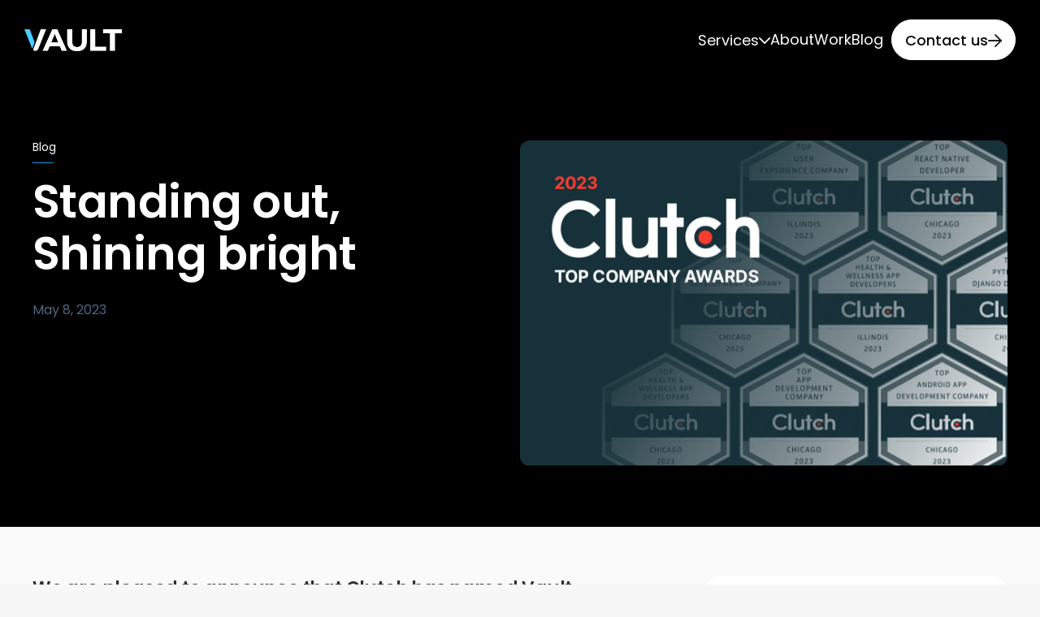

--- FILE ---
content_type: text/html; charset=utf-8
request_url: https://www.vaultinnovation.com/post/standing-out-shining-bright
body_size: 5931
content:
<!DOCTYPE html><!-- Last Published: Tue Nov 11 2025 21:22:20 GMT+0000 (Coordinated Universal Time) --><html data-wf-domain="www.vaultinnovation.com" data-wf-page="623ca7fdc6062e2975d5be69" data-wf-site="622669f3a6de82cad77247d3" data-wf-collection="623ca7fdc6062e5b31d5be67" data-wf-item-slug="standing-out-shining-bright"><head><meta charset="utf-8"/><title>Standing out, Shining bright</title><meta content="Clutch has named Vault Innovation Group a Top Rated Company across eight different categories" name="description"/><meta content="Standing out, Shining bright" property="og:title"/><meta content="Clutch has named Vault Innovation Group a Top Rated Company across eight different categories" property="og:description"/><meta content="https://cdn.prod.website-files.com/622a260c6d1af1d0042f8daf/63d9423fc473c681893587a6_MKTG-177-650.png" property="og:image"/><meta content="Standing out, Shining bright" property="twitter:title"/><meta content="Clutch has named Vault Innovation Group a Top Rated Company across eight different categories" property="twitter:description"/><meta content="https://cdn.prod.website-files.com/622a260c6d1af1d0042f8daf/63d9423fc473c681893587a6_MKTG-177-650.png" property="twitter:image"/><meta property="og:type" content="website"/><meta content="summary_large_image" name="twitter:card"/><meta content="width=device-width, initial-scale=1" name="viewport"/><link href="https://cdn.prod.website-files.com/622669f3a6de82cad77247d3/css/vaultinnovation.shared.904b8199f.min.css" rel="stylesheet" type="text/css"/><link href="https://fonts.googleapis.com" rel="preconnect"/><link href="https://fonts.gstatic.com" rel="preconnect" crossorigin="anonymous"/><script src="https://ajax.googleapis.com/ajax/libs/webfont/1.6.26/webfont.js" type="text/javascript"></script><script type="text/javascript">WebFont.load({  google: {    families: ["Inter:300,regular,500,600,700,800","Poppins:200,300,regular,500,600,700,800,900"]  }});</script><script type="text/javascript">!function(o,c){var n=c.documentElement,t=" w-mod-";n.className+=t+"js",("ontouchstart"in o||o.DocumentTouch&&c instanceof DocumentTouch)&&(n.className+=t+"touch")}(window,document);</script><link href="https://cdn.prod.website-files.com/622669f3a6de82cad77247d3/67b7a7c9754143d353938857_vault-favicon.png" rel="shortcut icon" type="image/x-icon"/><link href="https://cdn.prod.website-files.com/622669f3a6de82cad77247d3/627aa25d68673d525a3c77e9_Vault-Logo-Webclip.png" rel="apple-touch-icon"/><script src="https://cmp.osano.com/AzqagZTl9dhVE5CW/d0bb0b4a-f0d4-4ba7-95b1-ec47137ccafb/osano.js"></script>

<!-- Google Tag Manager -->
<script>(function(w,d,s,l,i){w[l]=w[l]||[];w[l].push({'gtm.start':
new Date().getTime(),event:'gtm.js'});var f=d.getElementsByTagName(s)[0],
j=d.createElement(s),dl=l!='dataLayer'?'&l='+l:'';j.async=true;j.src=
'https://www.googletagmanager.com/gtm.js?id='+i+dl;f.parentNode.insertBefore(j,f);
})(window,document,'script','dataLayer','GTM-WPD2JPP');</script>
<!-- End Google Tag Manager --></head><body><div class="code-embed w-embed w-iframe w-script"><!-- Google Tag Manager (noscript) -->
<noscript><iframe src="https://www.googletagmanager.com/ns.html?id=GTM-WPD2JPP"
height="0" width="0" style="display:none;visibility:hidden"></iframe></noscript>
<!-- End Google Tag Manager (noscript) -->
<!-- Start of HubSpot Embed Code -->
<script type="text/javascript" id="hs-script-loader" async defer src="//js.hs-scripts.com/21713123.js"></script>
<!-- End of HubSpot Embed Code -->

<script>(function (c, p, d, u, id, i) {
  id = ‘’; // Optional Custom ID for user in your system
  u = ‘https://tracking.g2crowd.com/attribution_tracking/conversions/’ + c + ‘.js?p=’ + encodeURI(p) + ‘&e=’ + id;
  i = document.createElement(‘script’);
  i.type = ‘application/javascript’;
  i.async = true;
  i.src = u;
  d.getElementsByTagName(‘head’)[0].appendChild(i);
}(“1007532”, document.location.href, document));</script></div><div data-animation="default" data-collapse="medium" data-duration="400" data-easing="ease" data-easing2="ease" role="banner" class="header-wrapper w-nav"><div class="container-default block w-container"><div class="header-container-wrapper none"><div class="nav-menu-left-side"><div class="logo-wrapper v1"><a href="/" class="logo-link w-inline-block"><img sizes="(max-width: 767px) 100vw, (max-width: 991px) 727.96875px, 903px" srcset="https://cdn.prod.website-files.com/622669f3a6de82cad77247d3/66a0c7c5404b07098683024e_Vault_LG_Color_KO-p-500.png 500w, https://cdn.prod.website-files.com/622669f3a6de82cad77247d3/66a0c7c5404b07098683024e_Vault_LG_Color_KO.png 903w" alt="" src="https://cdn.prod.website-files.com/622669f3a6de82cad77247d3/66a0c7c5404b07098683024e_Vault_LG_Color_KO.png"/></a></div></div><div class="nav-menu-right-side"><div class="buttons-row nav-menu-hidden-on-mobile"><nav role="navigation" class="nav-menu-wrapper w-nav-menu"><ul role="list" class="list-nav-menu"><li class="link-nav-item"><div data-delay="0" data-hover="true" data-w-id="533fefdc-b1e2-8aba-7e58-2828dc044c91" class="dropdown-wrapper dropdown-default w-dropdown"><div class="dropdown-toogle white w-dropdown-toggle"><div>Services</div><div class="icon-font-rounded-2 dropdown-arrow"></div></div><nav class="dropdown-list-2 dropdown-v2 w-dropdown-list"><div class="dropdown-pd dropdown-v4"><div class="w-layout-grid grid-2-columns dropdown-link-column v4"><div id="w-node-_533fefdc-b1e2-8aba-7e58-2828dc044c9a-dc044c85"><div class="main-pages-wrapper"><div class="w-layout-grid grid-1-column dropdown-link-column"><a href="/design" id="w-node-_533fefdc-b1e2-8aba-7e58-2828dc044c9d-dc044c85" class="dropdown-link">Design</a><a href="/development" id="w-node-_533fefdc-b1e2-8aba-7e58-2828dc044c9f-dc044c85" class="dropdown-link">Development</a><a href="/product-strategy" id="w-node-_533fefdc-b1e2-8aba-7e58-2828dc044ca1-dc044c85" class="dropdown-link">Strategy</a></div></div></div></div></div></nav></div></li><li class="link-nav-item"><a id="w-node-_533fefdc-b1e2-8aba-7e58-2828dc044ca4-dc044c85" href="/about" class="link-3 light w-inline-block"><div>About</div></a></li><li class="link-nav-item"><a id="w-node-_533fefdc-b1e2-8aba-7e58-2828dc044cae-dc044c85" href="/work" class="link-3 light w-inline-block"><div>Work</div></a></li><li class="link-nav-item"><a id="w-node-_533fefdc-b1e2-8aba-7e58-2828dc044cb8-dc044c85" href="/blog" class="link-3 light right w-inline-block"><div>Blog</div></a></li><li class="link-nav-item show-on-mobile"><a id="w-node-_533fefdc-b1e2-8aba-7e58-2828dc044cc2-dc044c85" href="/contact" class="primary-button dark-mode w-inline-block"><div>Contact us</div><div class="item-icon-right strong fix-padding"><div class="icon-font-rounded"></div></div></a></li></ul></nav><a id="w-node-_533fefdc-b1e2-8aba-7e58-2828dc044ccb-dc044c85" href="/contact" class="primary-button dark-mode w-inline-block"><div>Contact us</div><div class="item-icon-right strong fix-padding"><div class="icon-font-rounded"></div></div></a></div><div class="hamburger-menu w-nav-button"><div class="hamburger-menu-flex"><div class="hamburger-menu-line top"></div><div class="hamburger-menu-line middle"></div><div class="hamburger-menu-line bottom"></div></div></div></div></div></div></div><div class="blog-title-hero"><div class="container-main"><div class="flex-blog-container"><div class="flex-vert-left _50-blog"><div class="blue-line-group"><div class="div-block-18"><p class="network-heading white rightmar">Blog</p><p class="network-heading white hide-for-now">By</p></div><div class="blue-line"></div></div><h1 class="heading-hero right-pad-adjust blog white">Standing out, Shining bright</h1><div class="timestampdiv"><div class="text-block-2">May 8, 2023</div></div></div><div class="blog-image-div"><img src="https://cdn.prod.website-files.com/622a260c6d1af1d0042f8daf/63d9423fc473c681893587a6_MKTG-177-650.png" loading="lazy" alt="" sizes="100vw" srcset="https://cdn.prod.website-files.com/622a260c6d1af1d0042f8daf/63d9423fc473c681893587a6_MKTG-177-650-p-500.png 500w, https://cdn.prod.website-files.com/622a260c6d1af1d0042f8daf/63d9423fc473c681893587a6_MKTG-177-650.png 650w" class="blog-hero-image"/></div></div></div></div><div class="blog-body-section"><div class="container-main"><div class="uui-blogpost04_content-wrapper"><div class="uui-blogpost04_content"><div class="rich-text-block w-richtext"><h3>We are pleased to announce that Clutch has named Vault Innovation Group a Top Rated Company across eight different categories, including:</h3><ul role="list"><li>Top Python &amp; Django Developers – Chicago 2023</li><li>Top Health &amp; Wellness App Developers – Chicago 2023</li><li>Top Health &amp; Wellness App Developers – Illinois 2023</li><li>Top React Native Developer – Chicago 2023</li><li>Top App Development Company – Chicago 2023</li><li>Top Android App Development Company – Chicago 2023</li><li>Top iPhone Development Company – Chicago 2023</li><li>Top User Experience Company – Illinois 2023</li></ul><p>‍</p><figure style="max-width:1680pxpx" class="w-richtext-align-fullwidth w-richtext-figure-type-image"><div><img src="https://cdn.prod.website-files.com/622a260c6d1af1d0042f8daf/63d93fdccab98b25ed00660e_Clutch%20Badges%20All.png" loading="lazy" alt=""/></div></figure><p>‍</p><p>Thank you, <a href="https://clutch.co/profile/vault-innovation#summary">Clutch.co</a> for partnering with us to stand out in a crowded space! </p><p>Clutch is a B2B ratings and review agency that connects buyers with the top service providers from around the world.</p></div></div><div class="uui-blogpost04_newsletter"><div class="uui-heading-xsmall">We&#x27;re here to help</div><div class="uui-space-xxsmall"></div><div class="uui-text-size-medium">Do you have questions about our services or need help building a product?</div><div class="uui-space-small"></div><a id="footer-start" href="/contact" class="new-primary-button footer-button right-margin noright max w-button">Contact Us</a></div></div></div><div class="uui-container-large"><div class="uui-padding-vertical-xhuge smaller"><div class="uui-text-align-center"><div class="uui-max-width-large align-center"><h2 class="uui-heading-medium">Latest blog posts</h2><div class="uui-space-xsmall"></div><div class="uui-text-size-large">Check out some of our industry thoughts as a leading developer of custom software and digital products.</div></div></div><div class="uui-blogsection01_component"><div class="uui-blogsection01_list-wrapper"><div class="blog-template-others w-dyn-list"><div role="list" class="more-blog-posts w-dyn-items"><div role="listitem" class="collection-item w-dyn-item"><a href="/post/best-cms-comparison-why-webflow-is-the-top-choice-for-website-design-and-development" class="blog-preview-div w-inline-block"><div style="background-image:url(&quot;https://cdn.prod.website-files.com/622a260c6d1af1d0042f8daf/690e103a3d4bbd24c87a85c2_Website%20Comparison.png&quot;)" class="blog-background-div"></div><div class="title-card-thumbnail"><h2 class="blog-title-heading">Best CMS Comparison: Why Webflow is the Top Choice for Website Design and Development</h2></div></a></div><div role="listitem" class="collection-item w-dyn-item"><a href="/post/why-ai-implementation-fails--and-how-to-build-for-real-adoption" class="blog-preview-div w-inline-block"><div style="background-image:url(&quot;https://cdn.prod.website-files.com/622a260c6d1af1d0042f8daf/68dbcbf1fec449e9d3443152_AI%20Adoption.png&quot;)" class="blog-background-div"></div><div class="title-card-thumbnail"><h2 class="blog-title-heading">Why AI Implementation Fails – and How to Build for Real Adoption</h2></div></a></div><div role="listitem" class="collection-item w-dyn-item"><a href="/post/web-app-vs-mobile-app-whats-best-for-your-business" class="blog-preview-div w-inline-block"><div style="background-image:url(&quot;https://cdn.prod.website-files.com/622a260c6d1af1d0042f8daf/68dbd4ef7e1f94f728cc4995_web%20app%20versus%20mobile%20app.png&quot;)" class="blog-background-div"></div><div class="title-card-thumbnail"><h2 class="blog-title-heading">Web App vs Mobile App: What’s Best for Your Business?</h2></div></a></div></div></div></div></div><div class="uui-button-row button-row-center"><div class="uui-button-wrapper max-width-full-mobile-landscape"><a href="/blog" class="new-primary-button footer-button blog w-inline-block"><div>View All Posts</div></a></div></div></div></div></div><div class="footer-section-dark-final"><div class="dividing-line"></div><div class="container-main"><div class="threecolumnflex centermobile"><div class="footer-column-div left vertical centermobile"><div class="footer-logo-buttons-links centermobile"><div class="button-logo-footer-div"><a href="/" class="footer-brand-link w-inline-block"><img src="https://cdn.prod.website-files.com/622669f3a6de82cad77247d3/67b7a0c026460ee6e90a4838_vault-ko-white%402x.png" loading="lazy" width="36" height="36" alt="" class="footer-vault-logo"/></a></div><a href="/about" class="footer-nav-link">about</a><a href="/work" class="footer-nav-link">work</a><a href="/blog" class="footer-nav-link">Blog</a><a href="/resources" class="footer-nav-link">Startups</a><a href="/careers" class="footer-nav-link">careers</a></div><div class="footer-socials new"><a href="https://www.linkedin.com/company/vault-innovation/" target="_blank" class="social-link-block no-marg-mobile w-inline-block"><img src="https://cdn.prod.website-files.com/622669f3a6de82cad77247d3/63d94ae9d5a2670dcb2871c6_icons8-linkedin-60.png" loading="lazy" width="28.22" alt=""/></a><a href="https://www.instagram.com/vault_innovation/" target="_blank" class="social-link-block no-marg-mobile w-inline-block"><img src="https://cdn.prod.website-files.com/622669f3a6de82cad77247d3/63d94a38dbe8720e88ecd418_icons8-instagram-60.png" loading="lazy" width="28.22" alt=""/></a><a href="https://www.facebook.com/vaultinnovation/" target="_blank" class="social-link-block w-inline-block"><img src="https://cdn.prod.website-files.com/622669f3a6de82cad77247d3/63d94a8a9dfd831c6880723a_icons8-facebook-60.png" loading="lazy" alt=""/></a><a href="https://youtube.com/@vaultinnovation" target="_blank" class="social-link-block w-inline-block"><img src="https://cdn.prod.website-files.com/622669f3a6de82cad77247d3/6477afdb14617f4f1afd8c9c_icons8-youtube-60.png" loading="lazy" alt=""/></a><a href="https://twitter.com/vaultinnovation" target="_blank" class="social-link-block rightnomarg lessmarg w-inline-block"><img src="https://cdn.prod.website-files.com/622669f3a6de82cad77247d3/67b75531b430025b9843a41d_icons8-x.svg" loading="lazy" width="29.4" height="24" alt=""/></a></div><div class="text-rights-light">© Vault Innovation 2025. All rights reserved.</div><div class="text-rights-light policy"><a href="/privacy-policy" class="link-2">Privacy Policy</a></div></div><div class="footer-column-div _25"><div class="html-embed new-footer-marg right-align right w-embed w-script"><script type="text/javascript" src="https://widget.clutch.co/static/js/widget.js"></script> <div class="clutch-widget" data-nofollow="true" data-url="https://widget.clutch.co" data-widget-type="1" data-darkbg="true" data-height="40" data-clutchcompany-id="33891"></div></div><div class="html-embed g2 _24 w-embed w-script"><a target="_blank" rel="noopener noreferrer" href="https://www.g2.com/products/vault-innovation/reviews?utm_source=review-widget" title="Read reviews of Vault Innovation on G2"><img class="full-width" style="max-width: 130px" alt="Read Vault Innovation reviews on G2" src="https://www.g2.com/products/vault-innovation/widgets/stars?color=white&amp;type=read" /></a><script>(function(a,b,c,d){window.fetch("https://www.g2.com/products/vault-innovation/rating_schema.json").then(e=e.json()).then(f=>{c=a.createElement(b);c.type="application/ld+json";c.text=JSON.stringify(f);d=a.getElementsByTagName(b)[0];d.parentNode.insertBefore(c,d);});})(document,"script");</script></div></div></div></div></div><script src="https://d3e54v103j8qbb.cloudfront.net/js/jquery-3.5.1.min.dc5e7f18c8.js?site=622669f3a6de82cad77247d3" type="text/javascript" integrity="sha256-9/aliU8dGd2tb6OSsuzixeV4y/faTqgFtohetphbbj0=" crossorigin="anonymous"></script><script src="https://cdn.prod.website-files.com/622669f3a6de82cad77247d3/js/vaultinnovation.schunk.36b8fb49256177c8.js" type="text/javascript"></script><script src="https://cdn.prod.website-files.com/622669f3a6de82cad77247d3/js/vaultinnovation.schunk.204306838e991ea6.js" type="text/javascript"></script><script src="https://cdn.prod.website-files.com/622669f3a6de82cad77247d3/js/vaultinnovation.2cad6b42.72856ce37c43efcd.js" type="text/javascript"></script><script type="text/javascript">
_linkedin_partner_id = "5173481";
window._linkedin_data_partner_ids = window._linkedin_data_partner_ids || [];
window._linkedin_data_partner_ids.push(_linkedin_partner_id);
</script><script type="text/javascript">
(function(l) {
if (!l){window.lintrk = function(a,b){window.lintrk.q.push([a,b])};
window.lintrk.q=[]}
var s = document.getElementsByTagName("script")[0];
var b = document.createElement("script");
b.type = "text/javascript";b.async = true;
b.src = "https://snap.licdn.com/li.lms-analytics/insight.min.js";
s.parentNode.insertBefore(b, s);})(window.lintrk);
</script>
<noscript>
<img height="1" width="1" style="display:none;" alt="" src="https://px.ads.linkedin.com/collect/?pid=5173481&fmt=gif" />
</noscript>


<script>
 function getParam(name) {
     name = name.replace(/[\[]/, "\\[").replace(/[\]]/, "\\]");
     var regex = new RegExp("[\\?&]" + name + "=([^&#]*)"),
     results = regex.exec(location.search);
     return results == null ? "" : decodeURIComponent(results[1].replace(/\+/g, " "));
 }
 var Webflow = Webflow || [];
 Webflow.push(function () {
     var sectionId = 'resources-main';
     var tabName = getParam('tab');
     if (tabName) {
         $('.' + tabName).triggerHandler('click');
     }
     if (sectionId) {
         var sectionTop = $('#' + sectionId).offset().top;
         $('html, body').animate({ scrollTop: sectionTop }, 'slow');
     }
 });
</script>
</body></html>

--- FILE ---
content_type: text/css
request_url: https://cdn.prod.website-files.com/622669f3a6de82cad77247d3/css/vaultinnovation.shared.904b8199f.min.css
body_size: 57001
content:
html{-webkit-text-size-adjust:100%;-ms-text-size-adjust:100%;font-family:sans-serif}body{margin:0}article,aside,details,figcaption,figure,footer,header,hgroup,main,menu,nav,section,summary{display:block}audio,canvas,progress,video{vertical-align:baseline;display:inline-block}audio:not([controls]){height:0;display:none}[hidden],template{display:none}a{background-color:#0000}a:active,a:hover{outline:0}abbr[title]{border-bottom:1px dotted}b,strong{font-weight:700}dfn{font-style:italic}h1{margin:.67em 0;font-size:2em}mark{color:#000;background:#ff0}small{font-size:80%}sub,sup{vertical-align:baseline;font-size:75%;line-height:0;position:relative}sup{top:-.5em}sub{bottom:-.25em}img{border:0}svg:not(:root){overflow:hidden}hr{box-sizing:content-box;height:0}pre{overflow:auto}code,kbd,pre,samp{font-family:monospace;font-size:1em}button,input,optgroup,select,textarea{color:inherit;font:inherit;margin:0}button{overflow:visible}button,select{text-transform:none}button,html input[type=button],input[type=reset]{-webkit-appearance:button;cursor:pointer}button[disabled],html input[disabled]{cursor:default}button::-moz-focus-inner,input::-moz-focus-inner{border:0;padding:0}input{line-height:normal}input[type=checkbox],input[type=radio]{box-sizing:border-box;padding:0}input[type=number]::-webkit-inner-spin-button,input[type=number]::-webkit-outer-spin-button{height:auto}input[type=search]{-webkit-appearance:none}input[type=search]::-webkit-search-cancel-button,input[type=search]::-webkit-search-decoration{-webkit-appearance:none}legend{border:0;padding:0}textarea{overflow:auto}optgroup{font-weight:700}table{border-collapse:collapse;border-spacing:0}td,th{padding:0}@font-face{font-family:webflow-icons;src:url([data-uri])format("truetype");font-weight:400;font-style:normal}[class^=w-icon-],[class*=\ w-icon-]{speak:none;font-variant:normal;text-transform:none;-webkit-font-smoothing:antialiased;-moz-osx-font-smoothing:grayscale;font-style:normal;font-weight:400;line-height:1;font-family:webflow-icons!important}.w-icon-slider-right:before{content:""}.w-icon-slider-left:before{content:""}.w-icon-nav-menu:before{content:""}.w-icon-arrow-down:before,.w-icon-dropdown-toggle:before{content:""}.w-icon-file-upload-remove:before{content:""}.w-icon-file-upload-icon:before{content:""}*{box-sizing:border-box}html{height:100%}body{color:#333;background-color:#fff;min-height:100%;margin:0;font-family:Arial,sans-serif;font-size:14px;line-height:20px}img{vertical-align:middle;max-width:100%;display:inline-block}html.w-mod-touch *{background-attachment:scroll!important}.w-block{display:block}.w-inline-block{max-width:100%;display:inline-block}.w-clearfix:before,.w-clearfix:after{content:" ";grid-area:1/1/2/2;display:table}.w-clearfix:after{clear:both}.w-hidden{display:none}.w-button{color:#fff;line-height:inherit;cursor:pointer;background-color:#3898ec;border:0;border-radius:0;padding:9px 15px;text-decoration:none;display:inline-block}input.w-button{-webkit-appearance:button}html[data-w-dynpage] [data-w-cloak]{color:#0000!important}.w-code-block{margin:unset}pre.w-code-block code{all:inherit}.w-optimization{display:contents}.w-webflow-badge,.w-webflow-badge>img{box-sizing:unset;width:unset;height:unset;max-height:unset;max-width:unset;min-height:unset;min-width:unset;margin:unset;padding:unset;float:unset;clear:unset;border:unset;border-radius:unset;background:unset;background-image:unset;background-position:unset;background-size:unset;background-repeat:unset;background-origin:unset;background-clip:unset;background-attachment:unset;background-color:unset;box-shadow:unset;transform:unset;direction:unset;font-family:unset;font-weight:unset;color:unset;font-size:unset;line-height:unset;font-style:unset;font-variant:unset;text-align:unset;letter-spacing:unset;-webkit-text-decoration:unset;text-decoration:unset;text-indent:unset;text-transform:unset;list-style-type:unset;text-shadow:unset;vertical-align:unset;cursor:unset;white-space:unset;word-break:unset;word-spacing:unset;word-wrap:unset;transition:unset}.w-webflow-badge{white-space:nowrap;cursor:pointer;box-shadow:0 0 0 1px #0000001a,0 1px 3px #0000001a;visibility:visible!important;opacity:1!important;z-index:2147483647!important;color:#aaadb0!important;overflow:unset!important;background-color:#fff!important;border-radius:3px!important;width:auto!important;height:auto!important;margin:0!important;padding:6px!important;font-size:12px!important;line-height:14px!important;text-decoration:none!important;display:inline-block!important;position:fixed!important;inset:auto 12px 12px auto!important;transform:none!important}.w-webflow-badge>img{position:unset;visibility:unset!important;opacity:1!important;vertical-align:middle!important;display:inline-block!important}h1,h2,h3,h4,h5,h6{margin-bottom:10px;font-weight:700}h1{margin-top:20px;font-size:38px;line-height:44px}h2{margin-top:20px;font-size:32px;line-height:36px}h3{margin-top:20px;font-size:24px;line-height:30px}h4{margin-top:10px;font-size:18px;line-height:24px}h5{margin-top:10px;font-size:14px;line-height:20px}h6{margin-top:10px;font-size:12px;line-height:18px}p{margin-top:0;margin-bottom:10px}blockquote{border-left:5px solid #e2e2e2;margin:0 0 10px;padding:10px 20px;font-size:18px;line-height:22px}figure{margin:0 0 10px}figcaption{text-align:center;margin-top:5px}ul,ol{margin-top:0;margin-bottom:10px;padding-left:40px}.w-list-unstyled{padding-left:0;list-style:none}.w-embed:before,.w-embed:after{content:" ";grid-area:1/1/2/2;display:table}.w-embed:after{clear:both}.w-video{width:100%;padding:0;position:relative}.w-video iframe,.w-video object,.w-video embed{border:none;width:100%;height:100%;position:absolute;top:0;left:0}fieldset{border:0;margin:0;padding:0}button,[type=button],[type=reset]{cursor:pointer;-webkit-appearance:button;border:0}.w-form{margin:0 0 15px}.w-form-done{text-align:center;background-color:#ddd;padding:20px;display:none}.w-form-fail{background-color:#ffdede;margin-top:10px;padding:10px;display:none}label{margin-bottom:5px;font-weight:700;display:block}.w-input,.w-select{color:#333;vertical-align:middle;background-color:#fff;border:1px solid #ccc;width:100%;height:38px;margin-bottom:10px;padding:8px 12px;font-size:14px;line-height:1.42857;display:block}.w-input::placeholder,.w-select::placeholder{color:#999}.w-input:focus,.w-select:focus{border-color:#3898ec;outline:0}.w-input[disabled],.w-select[disabled],.w-input[readonly],.w-select[readonly],fieldset[disabled] .w-input,fieldset[disabled] .w-select{cursor:not-allowed}.w-input[disabled]:not(.w-input-disabled),.w-select[disabled]:not(.w-input-disabled),.w-input[readonly],.w-select[readonly],fieldset[disabled]:not(.w-input-disabled) .w-input,fieldset[disabled]:not(.w-input-disabled) .w-select{background-color:#eee}textarea.w-input,textarea.w-select{height:auto}.w-select{background-color:#f3f3f3}.w-select[multiple]{height:auto}.w-form-label{cursor:pointer;margin-bottom:0;font-weight:400;display:inline-block}.w-radio{margin-bottom:5px;padding-left:20px;display:block}.w-radio:before,.w-radio:after{content:" ";grid-area:1/1/2/2;display:table}.w-radio:after{clear:both}.w-radio-input{float:left;margin:3px 0 0 -20px;line-height:normal}.w-file-upload{margin-bottom:10px;display:block}.w-file-upload-input{opacity:0;z-index:-100;width:.1px;height:.1px;position:absolute;overflow:hidden}.w-file-upload-default,.w-file-upload-uploading,.w-file-upload-success{color:#333;display:inline-block}.w-file-upload-error{margin-top:10px;display:block}.w-file-upload-default.w-hidden,.w-file-upload-uploading.w-hidden,.w-file-upload-error.w-hidden,.w-file-upload-success.w-hidden{display:none}.w-file-upload-uploading-btn{cursor:pointer;background-color:#fafafa;border:1px solid #ccc;margin:0;padding:8px 12px;font-size:14px;font-weight:400;display:flex}.w-file-upload-file{background-color:#fafafa;border:1px solid #ccc;flex-grow:1;justify-content:space-between;margin:0;padding:8px 9px 8px 11px;display:flex}.w-file-upload-file-name{font-size:14px;font-weight:400;display:block}.w-file-remove-link{cursor:pointer;width:auto;height:auto;margin-top:3px;margin-left:10px;padding:3px;display:block}.w-icon-file-upload-remove{margin:auto;font-size:10px}.w-file-upload-error-msg{color:#ea384c;padding:2px 0;display:inline-block}.w-file-upload-info{padding:0 12px;line-height:38px;display:inline-block}.w-file-upload-label{cursor:pointer;background-color:#fafafa;border:1px solid #ccc;margin:0;padding:8px 12px;font-size:14px;font-weight:400;display:inline-block}.w-icon-file-upload-icon,.w-icon-file-upload-uploading{width:20px;margin-right:8px;display:inline-block}.w-icon-file-upload-uploading{height:20px}.w-container{max-width:940px;margin-left:auto;margin-right:auto}.w-container:before,.w-container:after{content:" ";grid-area:1/1/2/2;display:table}.w-container:after{clear:both}.w-container .w-row{margin-left:-10px;margin-right:-10px}.w-row:before,.w-row:after{content:" ";grid-area:1/1/2/2;display:table}.w-row:after{clear:both}.w-row .w-row{margin-left:0;margin-right:0}.w-col{float:left;width:100%;min-height:1px;padding-left:10px;padding-right:10px;position:relative}.w-col .w-col{padding-left:0;padding-right:0}.w-col-1{width:8.33333%}.w-col-2{width:16.6667%}.w-col-3{width:25%}.w-col-4{width:33.3333%}.w-col-5{width:41.6667%}.w-col-6{width:50%}.w-col-7{width:58.3333%}.w-col-8{width:66.6667%}.w-col-9{width:75%}.w-col-10{width:83.3333%}.w-col-11{width:91.6667%}.w-col-12{width:100%}.w-hidden-main{display:none!important}@media screen and (max-width:991px){.w-container{max-width:728px}.w-hidden-main{display:inherit!important}.w-hidden-medium{display:none!important}.w-col-medium-1{width:8.33333%}.w-col-medium-2{width:16.6667%}.w-col-medium-3{width:25%}.w-col-medium-4{width:33.3333%}.w-col-medium-5{width:41.6667%}.w-col-medium-6{width:50%}.w-col-medium-7{width:58.3333%}.w-col-medium-8{width:66.6667%}.w-col-medium-9{width:75%}.w-col-medium-10{width:83.3333%}.w-col-medium-11{width:91.6667%}.w-col-medium-12{width:100%}.w-col-stack{width:100%;left:auto;right:auto}}@media screen and (max-width:767px){.w-hidden-main,.w-hidden-medium{display:inherit!important}.w-hidden-small{display:none!important}.w-row,.w-container .w-row{margin-left:0;margin-right:0}.w-col{width:100%;left:auto;right:auto}.w-col-small-1{width:8.33333%}.w-col-small-2{width:16.6667%}.w-col-small-3{width:25%}.w-col-small-4{width:33.3333%}.w-col-small-5{width:41.6667%}.w-col-small-6{width:50%}.w-col-small-7{width:58.3333%}.w-col-small-8{width:66.6667%}.w-col-small-9{width:75%}.w-col-small-10{width:83.3333%}.w-col-small-11{width:91.6667%}.w-col-small-12{width:100%}}@media screen and (max-width:479px){.w-container{max-width:none}.w-hidden-main,.w-hidden-medium,.w-hidden-small{display:inherit!important}.w-hidden-tiny{display:none!important}.w-col{width:100%}.w-col-tiny-1{width:8.33333%}.w-col-tiny-2{width:16.6667%}.w-col-tiny-3{width:25%}.w-col-tiny-4{width:33.3333%}.w-col-tiny-5{width:41.6667%}.w-col-tiny-6{width:50%}.w-col-tiny-7{width:58.3333%}.w-col-tiny-8{width:66.6667%}.w-col-tiny-9{width:75%}.w-col-tiny-10{width:83.3333%}.w-col-tiny-11{width:91.6667%}.w-col-tiny-12{width:100%}}.w-widget{position:relative}.w-widget-map{width:100%;height:400px}.w-widget-map label{width:auto;display:inline}.w-widget-map img{max-width:inherit}.w-widget-map .gm-style-iw{text-align:center}.w-widget-map .gm-style-iw>button{display:none!important}.w-widget-twitter{overflow:hidden}.w-widget-twitter-count-shim{vertical-align:top;text-align:center;background:#fff;border:1px solid #758696;border-radius:3px;width:28px;height:20px;display:inline-block;position:relative}.w-widget-twitter-count-shim *{pointer-events:none;-webkit-user-select:none;user-select:none}.w-widget-twitter-count-shim .w-widget-twitter-count-inner{text-align:center;color:#999;font-family:serif;font-size:15px;line-height:12px;position:relative}.w-widget-twitter-count-shim .w-widget-twitter-count-clear{display:block;position:relative}.w-widget-twitter-count-shim.w--large{width:36px;height:28px}.w-widget-twitter-count-shim.w--large .w-widget-twitter-count-inner{font-size:18px;line-height:18px}.w-widget-twitter-count-shim:not(.w--vertical){margin-left:5px;margin-right:8px}.w-widget-twitter-count-shim:not(.w--vertical).w--large{margin-left:6px}.w-widget-twitter-count-shim:not(.w--vertical):before,.w-widget-twitter-count-shim:not(.w--vertical):after{content:" ";pointer-events:none;border:solid #0000;width:0;height:0;position:absolute;top:50%;left:0}.w-widget-twitter-count-shim:not(.w--vertical):before{border-width:4px;border-color:#75869600 #5d6c7b #75869600 #75869600;margin-top:-4px;margin-left:-9px}.w-widget-twitter-count-shim:not(.w--vertical).w--large:before{border-width:5px;margin-top:-5px;margin-left:-10px}.w-widget-twitter-count-shim:not(.w--vertical):after{border-width:4px;border-color:#fff0 #fff #fff0 #fff0;margin-top:-4px;margin-left:-8px}.w-widget-twitter-count-shim:not(.w--vertical).w--large:after{border-width:5px;margin-top:-5px;margin-left:-9px}.w-widget-twitter-count-shim.w--vertical{width:61px;height:33px;margin-bottom:8px}.w-widget-twitter-count-shim.w--vertical:before,.w-widget-twitter-count-shim.w--vertical:after{content:" ";pointer-events:none;border:solid #0000;width:0;height:0;position:absolute;top:100%;left:50%}.w-widget-twitter-count-shim.w--vertical:before{border-width:5px;border-color:#5d6c7b #75869600 #75869600;margin-left:-5px}.w-widget-twitter-count-shim.w--vertical:after{border-width:4px;border-color:#fff #fff0 #fff0;margin-left:-4px}.w-widget-twitter-count-shim.w--vertical .w-widget-twitter-count-inner{font-size:18px;line-height:22px}.w-widget-twitter-count-shim.w--vertical.w--large{width:76px}.w-background-video{color:#fff;height:500px;position:relative;overflow:hidden}.w-background-video>video{object-fit:cover;z-index:-100;background-position:50%;background-size:cover;width:100%;height:100%;margin:auto;position:absolute;inset:-100%}.w-background-video>video::-webkit-media-controls-start-playback-button{-webkit-appearance:none;display:none!important}.w-background-video--control{background-color:#0000;padding:0;position:absolute;bottom:1em;right:1em}.w-background-video--control>[hidden]{display:none!important}.w-slider{text-align:center;clear:both;-webkit-tap-highlight-color:#0000;tap-highlight-color:#0000;background:#ddd;height:300px;position:relative}.w-slider-mask{z-index:1;white-space:nowrap;height:100%;display:block;position:relative;left:0;right:0;overflow:hidden}.w-slide{vertical-align:top;white-space:normal;text-align:left;width:100%;height:100%;display:inline-block;position:relative}.w-slider-nav{z-index:2;text-align:center;-webkit-tap-highlight-color:#0000;tap-highlight-color:#0000;height:40px;margin:auto;padding-top:10px;position:absolute;inset:auto 0 0}.w-slider-nav.w-round>div{border-radius:100%}.w-slider-nav.w-num>div{font-size:inherit;line-height:inherit;width:auto;height:auto;padding:.2em .5em}.w-slider-nav.w-shadow>div{box-shadow:0 0 3px #3336}.w-slider-nav-invert{color:#fff}.w-slider-nav-invert>div{background-color:#2226}.w-slider-nav-invert>div.w-active{background-color:#222}.w-slider-dot{cursor:pointer;background-color:#fff6;width:1em;height:1em;margin:0 3px .5em;transition:background-color .1s,color .1s;display:inline-block;position:relative}.w-slider-dot.w-active{background-color:#fff}.w-slider-dot:focus{outline:none;box-shadow:0 0 0 2px #fff}.w-slider-dot:focus.w-active{box-shadow:none}.w-slider-arrow-left,.w-slider-arrow-right{cursor:pointer;color:#fff;-webkit-tap-highlight-color:#0000;tap-highlight-color:#0000;-webkit-user-select:none;user-select:none;width:80px;margin:auto;font-size:40px;position:absolute;inset:0;overflow:hidden}.w-slider-arrow-left [class^=w-icon-],.w-slider-arrow-right [class^=w-icon-],.w-slider-arrow-left [class*=\ w-icon-],.w-slider-arrow-right [class*=\ w-icon-]{position:absolute}.w-slider-arrow-left:focus,.w-slider-arrow-right:focus{outline:0}.w-slider-arrow-left{z-index:3;right:auto}.w-slider-arrow-right{z-index:4;left:auto}.w-icon-slider-left,.w-icon-slider-right{width:1em;height:1em;margin:auto;inset:0}.w-slider-aria-label{clip:rect(0 0 0 0);border:0;width:1px;height:1px;margin:-1px;padding:0;position:absolute;overflow:hidden}.w-slider-force-show{display:block!important}.w-dropdown{text-align:left;z-index:900;margin-left:auto;margin-right:auto;display:inline-block;position:relative}.w-dropdown-btn,.w-dropdown-toggle,.w-dropdown-link{vertical-align:top;color:#222;text-align:left;white-space:nowrap;margin-left:auto;margin-right:auto;padding:20px;text-decoration:none;position:relative}.w-dropdown-toggle{-webkit-user-select:none;user-select:none;cursor:pointer;padding-right:40px;display:inline-block}.w-dropdown-toggle:focus{outline:0}.w-icon-dropdown-toggle{width:1em;height:1em;margin:auto 20px auto auto;position:absolute;top:0;bottom:0;right:0}.w-dropdown-list{background:#ddd;min-width:100%;display:none;position:absolute}.w-dropdown-list.w--open{display:block}.w-dropdown-link{color:#222;padding:10px 20px;display:block}.w-dropdown-link.w--current{color:#0082f3}.w-dropdown-link:focus{outline:0}@media screen and (max-width:767px){.w-nav-brand{padding-left:10px}}.w-lightbox-backdrop{cursor:auto;letter-spacing:normal;text-indent:0;text-shadow:none;text-transform:none;visibility:visible;white-space:normal;word-break:normal;word-spacing:normal;word-wrap:normal;color:#fff;text-align:center;z-index:2000;opacity:0;-webkit-user-select:none;-moz-user-select:none;-webkit-tap-highlight-color:transparent;background:#000000e6;outline:0;font-family:Helvetica Neue,Helvetica,Ubuntu,Segoe UI,Verdana,sans-serif;font-size:17px;font-style:normal;font-weight:300;line-height:1.2;list-style:disc;position:fixed;inset:0;-webkit-transform:translate(0)}.w-lightbox-backdrop,.w-lightbox-container{-webkit-overflow-scrolling:touch;height:100%;overflow:auto}.w-lightbox-content{height:100vh;position:relative;overflow:hidden}.w-lightbox-view{opacity:0;width:100vw;height:100vh;position:absolute}.w-lightbox-view:before{content:"";height:100vh}.w-lightbox-group,.w-lightbox-group .w-lightbox-view,.w-lightbox-group .w-lightbox-view:before{height:86vh}.w-lightbox-frame,.w-lightbox-view:before{vertical-align:middle;display:inline-block}.w-lightbox-figure{margin:0;position:relative}.w-lightbox-group .w-lightbox-figure{cursor:pointer}.w-lightbox-img{width:auto;max-width:none;height:auto}.w-lightbox-image{float:none;max-width:100vw;max-height:100vh;display:block}.w-lightbox-group .w-lightbox-image{max-height:86vh}.w-lightbox-caption{text-align:left;text-overflow:ellipsis;white-space:nowrap;background:#0006;padding:.5em 1em;position:absolute;bottom:0;left:0;right:0;overflow:hidden}.w-lightbox-embed{width:100%;height:100%;position:absolute;inset:0}.w-lightbox-control{cursor:pointer;background-position:50%;background-repeat:no-repeat;background-size:24px;width:4em;transition:all .3s;position:absolute;top:0}.w-lightbox-left{background-image:url([data-uri]);display:none;bottom:0;left:0}.w-lightbox-right{background-image:url([data-uri]);display:none;bottom:0;right:0}.w-lightbox-close{background-image:url([data-uri]);background-size:18px;height:2.6em;right:0}.w-lightbox-strip{white-space:nowrap;padding:0 1vh;line-height:0;position:absolute;bottom:0;left:0;right:0;overflow:auto hidden}.w-lightbox-item{box-sizing:content-box;cursor:pointer;width:10vh;padding:2vh 1vh;display:inline-block;-webkit-transform:translate(0,0)}.w-lightbox-active{opacity:.3}.w-lightbox-thumbnail{background:#222;height:10vh;position:relative;overflow:hidden}.w-lightbox-thumbnail-image{position:absolute;top:0;left:0}.w-lightbox-thumbnail .w-lightbox-tall{width:100%;top:50%;transform:translateY(-50%)}.w-lightbox-thumbnail .w-lightbox-wide{height:100%;left:50%;transform:translate(-50%)}.w-lightbox-spinner{box-sizing:border-box;border:5px solid #0006;border-radius:50%;width:40px;height:40px;margin-top:-20px;margin-left:-20px;animation:.8s linear infinite spin;position:absolute;top:50%;left:50%}.w-lightbox-spinner:after{content:"";border:3px solid #0000;border-bottom-color:#fff;border-radius:50%;position:absolute;inset:-4px}.w-lightbox-hide{display:none}.w-lightbox-noscroll{overflow:hidden}@media (min-width:768px){.w-lightbox-content{height:96vh;margin-top:2vh}.w-lightbox-view,.w-lightbox-view:before{height:96vh}.w-lightbox-group,.w-lightbox-group .w-lightbox-view,.w-lightbox-group .w-lightbox-view:before{height:84vh}.w-lightbox-image{max-width:96vw;max-height:96vh}.w-lightbox-group .w-lightbox-image{max-width:82.3vw;max-height:84vh}.w-lightbox-left,.w-lightbox-right{opacity:.5;display:block}.w-lightbox-close{opacity:.8}.w-lightbox-control:hover{opacity:1}}.w-lightbox-inactive,.w-lightbox-inactive:hover{opacity:0}.w-richtext:before,.w-richtext:after{content:" ";grid-area:1/1/2/2;display:table}.w-richtext:after{clear:both}.w-richtext[contenteditable=true]:before,.w-richtext[contenteditable=true]:after{white-space:initial}.w-richtext ol,.w-richtext ul{overflow:hidden}.w-richtext .w-richtext-figure-selected.w-richtext-figure-type-video div:after,.w-richtext .w-richtext-figure-selected[data-rt-type=video] div:after,.w-richtext .w-richtext-figure-selected.w-richtext-figure-type-image div,.w-richtext .w-richtext-figure-selected[data-rt-type=image] div{outline:2px solid #2895f7}.w-richtext figure.w-richtext-figure-type-video>div:after,.w-richtext figure[data-rt-type=video]>div:after{content:"";display:none;position:absolute;inset:0}.w-richtext figure{max-width:60%;position:relative}.w-richtext figure>div:before{cursor:default!important}.w-richtext figure img{width:100%}.w-richtext figure figcaption.w-richtext-figcaption-placeholder{opacity:.6}.w-richtext figure div{color:#0000;font-size:0}.w-richtext figure.w-richtext-figure-type-image,.w-richtext figure[data-rt-type=image]{display:table}.w-richtext figure.w-richtext-figure-type-image>div,.w-richtext figure[data-rt-type=image]>div{display:inline-block}.w-richtext figure.w-richtext-figure-type-image>figcaption,.w-richtext figure[data-rt-type=image]>figcaption{caption-side:bottom;display:table-caption}.w-richtext figure.w-richtext-figure-type-video,.w-richtext figure[data-rt-type=video]{width:60%;height:0}.w-richtext figure.w-richtext-figure-type-video iframe,.w-richtext figure[data-rt-type=video] iframe{width:100%;height:100%;position:absolute;top:0;left:0}.w-richtext figure.w-richtext-figure-type-video>div,.w-richtext figure[data-rt-type=video]>div{width:100%}.w-richtext figure.w-richtext-align-center{clear:both;margin-left:auto;margin-right:auto}.w-richtext figure.w-richtext-align-center.w-richtext-figure-type-image>div,.w-richtext figure.w-richtext-align-center[data-rt-type=image]>div{max-width:100%}.w-richtext figure.w-richtext-align-normal{clear:both}.w-richtext figure.w-richtext-align-fullwidth{text-align:center;clear:both;width:100%;max-width:100%;margin-left:auto;margin-right:auto;display:block}.w-richtext figure.w-richtext-align-fullwidth>div{padding-bottom:inherit;display:inline-block}.w-richtext figure.w-richtext-align-fullwidth>figcaption{display:block}.w-richtext figure.w-richtext-align-floatleft{float:left;clear:none;margin-right:15px}.w-richtext figure.w-richtext-align-floatright{float:right;clear:none;margin-left:15px}.w-nav{z-index:1000;background:#ddd;position:relative}.w-nav:before,.w-nav:after{content:" ";grid-area:1/1/2/2;display:table}.w-nav:after{clear:both}.w-nav-brand{float:left;color:#333;text-decoration:none;position:relative}.w-nav-link{vertical-align:top;color:#222;text-align:left;margin-left:auto;margin-right:auto;padding:20px;text-decoration:none;display:inline-block;position:relative}.w-nav-link.w--current{color:#0082f3}.w-nav-menu{float:right;position:relative}[data-nav-menu-open]{text-align:center;background:#c8c8c8;min-width:200px;position:absolute;top:100%;left:0;right:0;overflow:visible;display:block!important}.w--nav-link-open{display:block;position:relative}.w-nav-overlay{width:100%;display:none;position:absolute;top:100%;left:0;right:0;overflow:hidden}.w-nav-overlay [data-nav-menu-open]{top:0}.w-nav[data-animation=over-left] .w-nav-overlay{width:auto}.w-nav[data-animation=over-left] .w-nav-overlay,.w-nav[data-animation=over-left] [data-nav-menu-open]{z-index:1;top:0;right:auto}.w-nav[data-animation=over-right] .w-nav-overlay{width:auto}.w-nav[data-animation=over-right] .w-nav-overlay,.w-nav[data-animation=over-right] [data-nav-menu-open]{z-index:1;top:0;left:auto}.w-nav-button{float:right;cursor:pointer;-webkit-tap-highlight-color:#0000;tap-highlight-color:#0000;-webkit-user-select:none;user-select:none;padding:18px;font-size:24px;display:none;position:relative}.w-nav-button:focus{outline:0}.w-nav-button.w--open{color:#fff;background-color:#c8c8c8}.w-nav[data-collapse=all] .w-nav-menu{display:none}.w-nav[data-collapse=all] .w-nav-button,.w--nav-dropdown-open,.w--nav-dropdown-toggle-open{display:block}.w--nav-dropdown-list-open{position:static}@media screen and (max-width:991px){.w-nav[data-collapse=medium] .w-nav-menu{display:none}.w-nav[data-collapse=medium] .w-nav-button{display:block}}@media screen and (max-width:767px){.w-nav[data-collapse=small] .w-nav-menu{display:none}.w-nav[data-collapse=small] .w-nav-button{display:block}.w-nav-brand{padding-left:10px}}@media screen and (max-width:479px){.w-nav[data-collapse=tiny] .w-nav-menu{display:none}.w-nav[data-collapse=tiny] .w-nav-button{display:block}}.w-tabs{position:relative}.w-tabs:before,.w-tabs:after{content:" ";grid-area:1/1/2/2;display:table}.w-tabs:after{clear:both}.w-tab-menu{position:relative}.w-tab-link{vertical-align:top;text-align:left;cursor:pointer;color:#222;background-color:#ddd;padding:9px 30px;text-decoration:none;display:inline-block;position:relative}.w-tab-link.w--current{background-color:#c8c8c8}.w-tab-link:focus{outline:0}.w-tab-content{display:block;position:relative;overflow:hidden}.w-tab-pane{display:none;position:relative}.w--tab-active{display:block}@media screen and (max-width:479px){.w-tab-link{display:block}}.w-ix-emptyfix:after{content:""}@keyframes spin{0%{transform:rotate(0)}to{transform:rotate(360deg)}}.w-dyn-empty{background-color:#ddd;padding:10px}.w-dyn-hide,.w-dyn-bind-empty,.w-condition-invisible{display:none!important}.wf-layout-layout{display:grid}@font-face{font-family:Line Rounded Icon Font;src:url(https://cdn.prod.website-files.com/622669f3a6de82cad77247d3/67b760d4baeacdf2c4eb8538_line-rounded-icon-font.woff)format("woff");font-weight:400;font-style:normal;font-display:swap}:root{--dim-grey:#6f6f6f;--dark-slate-grey:#3f3f3f;--vault-blue:#0a94dd;--white:white;--cyan:#48cdff;--vault-dark-background:black;--neuropeak:#0c2d55;--icopy:#407dec;--honestgame:#799f12;--blog-dark:#313131;--leaftrade:#3fb149;--elements-webflow-library-neutral--300:#eff0f6;--elements-webflow-library-neutral--100:white;--elements-webflow-library-neutral--800:#211f54;--spark-library-white:white;--spark-library-foreground-interactive:#5532fa;--spark-library-black:black;--untitled-ui-gray900:#101828;--untitled-ui-gray50:#f9fafb;--spark-library-background--interactive:#f0ecfd;--spark-library-light-steel-purple:#a695fb;--untitled-ui-gray600:#475467;--untitled-ui-gray200:#eaecf0;--untitled-ui-gray500:#667085;--untitled-ui-white:white;--vault-grey:#404040;--untitled-ui-gray300:#d0d5dd;--untitled-ui-gray700:#344054;--untitled-ui-gray800:#1d2939;--untitled-ui-gray100:#f2f4f7;--untitled-ui-primary600:#7f56d9;--untitled-ui-primary700:#6941c6;--untitled-ui-primary100:#f4ebff;--untitled-ui--primary500:#9e77ed;--untitled-ui-primary50:#f9f5ff;--grey-bg:#f9f9f9;--spark-library-foreground-secondary:#000000c2;--spark-library-foreground-interactive-hover:#1e116e;--untitled-ui-warning300:#fec84b;--untitled-ui-primary300:#d6bbfb;--untitled-ui-primary800:#53389e;--untitled-ui-gray400:#98a2b3;--elements-webflow-library-accent--primary-1:#4a3aff;--elements-webflow-library-general--shadow-02:#14142b14;--elements-webflow-library-general--shadow-01:#14142b0f;--elements-webflow-library-neutral--600:#6e7191;--elements-webflow-library-neutral--400:#dcddeb;--elements-webflow-library-neutral--200:#f7f7fc;--elements-webflow-library-secondary--color-1:#281ca5;--elements-webflow-library-secondary--color-2:#f2f1ff;--untitled-ui--success700:#027a48;--untitled-ui--success50:#ecfdf3}.w-layout-blockcontainer{max-width:940px;margin-left:auto;margin-right:auto;display:block}.w-layout-grid{grid-row-gap:16px;grid-column-gap:16px;grid-template-rows:auto auto;grid-template-columns:1fr 1fr;grid-auto-columns:1fr;display:grid}@media screen and (max-width:991px){.w-layout-blockcontainer{max-width:728px}}@media screen and (max-width:767px){.w-layout-blockcontainer{max-width:none}}body{color:var(--dim-grey);background-color:#f7f7f7;font-family:Poppins,sans-serif;font-size:16px;line-height:22px}h1{color:var(--dark-slate-grey);letter-spacing:-.52px;margin-top:0;margin-bottom:10px;font-size:56px;font-weight:700;line-height:64px}h2{color:var(--dark-slate-grey);letter-spacing:-.67px;margin-top:0;margin-bottom:8px;font-size:40px;font-weight:600;line-height:48px}h3{color:#3f3f3f;letter-spacing:-.2px;margin-top:0;margin-bottom:10px;font-size:22px;font-weight:700;line-height:32px}h4{letter-spacing:-.15px;margin-top:0;margin-bottom:1px;font-size:16px;font-weight:400;line-height:32px}h5{margin-top:10px;margin-bottom:10px;font-size:14px;font-weight:700;line-height:20px}h6{margin-top:10px;margin-bottom:10px;font-size:12px;font-weight:700;line-height:18px}p{margin-bottom:10px}a{color:var(--vault-blue);text-decoration:none}.products-section{background-color:#0000;margin-bottom:150px;padding-top:0;padding-bottom:5px;display:block}.products-section.hidden{padding-top:40px;overflow:hidden}.container-main{flex-direction:row;flex:0 auto;justify-content:flex-start;align-items:center;max-width:1260px;margin-left:auto;margin-right:auto;padding-left:30px;padding-right:30px;display:block}.container-main.flex-horiz{justify-content:space-between;align-items:flex-start;display:flex}.container-main.flex-horiz.mobile-flex.hidetempimage{display:none}.container-main.med{max-width:946px}.container-main.flex-case{justify-content:space-between;align-items:center;display:flex;position:relative;overflow:visible}.container-main.center{justify-content:center;display:flex}.container-main.relative{position:relative}.container-main.about-cta{background-color:#fff;border-radius:12px;max-width:1200px;padding:60px 0;box-shadow:0 6px 16px #00000005}.container-main.typeform-height{height:680px;display:block;overflow:hidden}.container-main.relative-z{z-index:5;position:relative}.container-main.central-hero-div{flex-direction:row;justify-content:center;padding-top:80px;display:flex}.container-main.central-hero-div.morepad{padding-top:120px}.container-main.central-hero-div.vertical-flex{flex-direction:column;padding-top:40px}.container-main.toppad{padding-top:8px}.container-main._800px{max-width:900px}.container-main._800px.larger{max-width:1120px}.container-main._800px.larger.fullwidth{max-width:1260px}.container-main._800px.slightly-bigger{max-width:1000px}.container-main._1060px,.container-main.size-adjust{max-width:1120px}.container-main.relative-service{justify-content:space-between;align-items:flex-start;display:flex;position:relative}.container-main.relativeabove{z-index:14;position:relative}.container-main.relativeabove.left{width:100%}.container-main.hide-service-grid{display:none}.container-main.flex-approach{justify-content:space-between;align-items:flex-start;min-height:100vh;padding-top:17%;padding-bottom:0%;display:flex;position:relative}.container-main.flex-approach.lesspad{padding-top:12%}.container-main.flex-approach.lesspad._1268{max-width:1268px;padding-left:24px;padding-right:24px}.container-main.hidedesktop{display:none}.container-main._1242{max-width:1268px;padding-left:24px;padding-right:24px}.heading-hero{max-width:1100px;margin-bottom:40px;padding-right:0}.heading-hero.right-pad-adjust{width:auto;max-width:792px;margin-bottom:8px;padding-right:0}.heading-hero.right-pad-adjust.blog{max-width:none;margin-bottom:0;padding-right:0}.heading-hero.right-pad-adjust.landing{max-width:850px}.heading-hero.right-pad-adjust.scale{margin-top:60px;margin-bottom:20px}.heading-hero.right-pad-adjust._72{letter-spacing:-1px;margin-bottom:48px;font-size:72px;line-height:72px}.heading-hero.right-pad-adjust.less-max{max-width:840px}.heading-hero.right-pad-adjust.less-max.white._24{margin-bottom:24px}.heading-hero.right-pad-adjust.less-max.white._24.h2{font-size:56px;font-weight:800;line-height:64px}.heading-hero.right-pad-adjust.less-max.white.large{text-align:center;max-width:1260px;margin-bottom:24px;font-size:58px;font-weight:800;line-height:64px}.heading-hero.right-pad-adjust.white{font-weight:600}.heading-hero.right-pad-adjust.white.morebotmarg{margin-bottom:40px;font-weight:600}.heading-hero.right-pad-adjust.white.extra{margin-bottom:24px;font-weight:800}.heading-hero.right-pad-adjust.white.extra.h2{font-size:54px;line-height:64px}.heading-hero.right-pad-adjust.white.tall{margin-bottom:48px}.heading-hero.white.work{letter-spacing:-.77px;font-size:58px;font-weight:600;line-height:65px}.heading-hero.white.work.case-study{margin-top:8px;margin-bottom:32px;font-size:56px}.heading-hero.white.work.lessbotmarg{margin-bottom:28px}.button{background-color:var(--vault-blue);color:var(--white);text-align:left;letter-spacing:.5px;text-transform:uppercase;border-radius:24px;padding:8px 18px;font-size:14px;font-weight:700;line-height:32px}.button.contact-button{text-transform:none;margin-top:16px;padding-left:32px;padding-right:32px;font-weight:600;transition:background-color .3s}.button.contact-button:hover{background-color:#0888cc}.button.contact-button.lets-talk.marg{margin-top:40px}.button.top-marg{text-align:center;text-transform:uppercase;border-radius:24px;margin-top:30px;margin-bottom:0;font-size:13px;font-weight:500;transition:background-color .3s;position:static}.button.top-marg:hover{background-color:#0888cc}.button.top-marg.cta-button{margin-top:24px}.button.cyan{border:1px solid var(--cyan);background-color:var(--cyan);color:#02142a;text-transform:capitalize;font-weight:700}.button.cyan.navbutton{color:#48cdff;letter-spacing:-.2px;background-color:#0000;border-style:solid;border-radius:32px;margin-left:12px;padding:5px 16px;font-weight:600;line-height:28px;transition:all .28s}.button.cyan.navbutton:hover{background-color:var(--cyan);color:var(--vault-dark-background)}.flex-vert-left{flex-direction:column;justify-content:flex-start;align-items:flex-start;display:flex}.flex-vert-left._80pct{flex-direction:column;width:74%}.flex-vert-left.footer-locations{margin-top:0}.flex-vert-left.center{align-items:center}.flex-vert-left.landing-dev{margin-bottom:80px}.flex-vert-left._50-blog{width:50%;padding-right:20px}.flex-vert-left.padpage{color:var(--vault-blue);padding-right:40px}.flex-vert-left.padpage.morepad{padding-right:40px}.nav-link{color:#3f3f3f;text-align:center;letter-spacing:1.5px;text-transform:uppercase;margin-top:20px;margin-bottom:20px;padding-top:20px;padding-bottom:20px;font-size:15px;line-height:16px;transition:color .375s cubic-bezier(.257,.13,1,1)}.nav-link:hover,.nav-link.w--current{color:var(--cyan)}.nav-link.white{transition-duration:.24s}.nav-link.white:hover{color:var(--cyan)}.nav-link.white.left-align{text-align:left;text-transform:uppercase;margin-top:0;margin-bottom:0;padding-top:16px;padding-bottom:16px;padding-right:20px;font-weight:400}.nav-link.white.left-align.top-dropdown-link{margin-top:12px;padding-top:16px;padding-bottom:16px}.nav-link.white.left-align.bottom-dropdown-link{margin-bottom:12px}.nav-link.white.auto{border-left:1px solid #2a78ad;align-items:center;margin:30px auto 30px 0;padding-top:0;padding-bottom:0;display:flex}.nav-link.white.auto.nonwhi{border-left-color:var(--dim-grey);color:#3f3f3f;text-align:left}.navbar{background-color:#f7f7f7;width:auto;margin-left:0;margin-right:0;padding-left:0;padding-right:0}.brands{background-color:#0000;padding-top:120px;padding-bottom:0}.subheading{letter-spacing:-.21px;margin-bottom:0;font-size:23px;line-height:32px}.subheading.condensed{max-width:792px;margin-bottom:64px}.subheading.condensed.no-max{max-width:none;margin-bottom:30px}.subheading.condensed.bold{font-weight:700}.subheading.condensed.zero{margin-bottom:0}.subheading.condensed.less-max{max-width:840px}.subheading.condensed.less-max.white.center{text-align:center;margin-bottom:40px}.subheading.condensed.white{max-width:1200px;margin-bottom:60px}.subheading.condensed.white.nobotmarg{max-width:880px;margin-bottom:0}.subheading.condensed.white.nobotmarg.extra-40-max{max-width:940px}.subheading.condensed.white.lessmarge{margin-bottom:16px;font-size:22px}.subheading.condensed.white.lessmarge._24{margin-bottom:32px}.subheading.main.dark-gray{color:var(--dim-grey);font-size:20px;font-weight:500}.subheading.main.dark-gray.white{color:#fff}.subheading.center-condensed{color:var(--white);text-align:center;max-width:920px}.subheading.process{letter-spacing:-.17px;font-size:18px}.subheading.process.item{font-size:15px}.subheading.process.item.white{font-size:18px}.subheading.process.right-pad-32{color:var(--white);margin-bottom:16px;padding-right:32px;line-height:30px}.div-group{max-width:670px;margin-bottom:120px}.div-group.spacing-adjust{max-width:600px;margin-bottom:72px}.div-group.spacing-adjust.no-maxw{max-width:none;margin-bottom:40px}.div-group.spacing-adjust.no-maxw.padleft{padding-left:0;padding-right:0}.div-group.spacing-adjust.less-bot-marg{margin-bottom:32px}.div-group.spacing-adjust.less-bot-marg._640{max-width:640px;margin-bottom:0;margin-right:200px}.div-group.spacing-adjust.less-bot-marg._640.maxwidth{max-width:800px}.div-group.spacing-adjust.less-bot-marg._640.maxwidth.nomarg{margin-right:0}.div-group.just-top{flex-direction:column;justify-content:flex-start;margin-top:100px;margin-bottom:0;margin-left:70px;display:flex}.div-group.just-top.mobile-adjust.div-verti{justify-content:space-between;margin-top:64px;margin-bottom:64px;margin-left:64px}.div-group.just-top.mobile-adjust.div-verti.testing90{margin-top:64px}.div-group.just-top.mobile-adjust.div-verti.testing90._90{max-width:40%;margin-top:96px}.div-group.spacing-adjust-40{flex-direction:column;align-items:flex-start;max-width:600px;margin-bottom:104px;display:flex}.div-group.zero-marg{width:50%;max-width:none;margin-bottom:0}.div-group.zero-marg.left-pad{background-color:var(--white);background-color:#fff;background-image:linear-gradient(45deg,#021831,#032b55);border:1px solid #0d94dd2e;border-radius:12px;flex-direction:column;align-items:flex-start;width:100%;margin-bottom:40px;padding:40px 24px 48px 36px;display:flex;box-shadow:0 30px 23px #0000001f}.div-group.zero-marg.left-pad.first{background-image:linear-gradient(45deg,#021831,#032b55);margin-top:-43px;margin-bottom:40px}.div-group.zero-marg.left-pad.final{margin-bottom:220px}.div-group.zero-marg.right-pad{flex-direction:column;justify-content:flex-start;align-items:flex-start;width:100%;margin-bottom:0;padding-right:90px;display:flex}.div-group.zero-marg.left-pad{background-color:#fff;background-image:linear-gradient(45deg,#021831,#032b55);border:1px solid #0d94dd2e;border-radius:12px;flex-direction:column;align-items:flex-start;width:100%;margin-bottom:40px;padding:40px 24px 48px 36px;display:flex;box-shadow:0 30px 23px #0000001f}.div-group.zero-marg.left-pad.circle{background-color:#00000052;background-image:none;border-color:#0389e1;padding-top:32px;padding-bottom:40px;padding-left:32px}.div-group.zero-marg.left-pad.circle.norad{box-shadow:none;background-color:#0000;border-style:none;height:auto;position:static}.div-group.less-marg{margin-bottom:80px}.div-group.less-marg.full{max-width:none}.models-grid{margin-bottom:100px}.grid-models{grid-column-gap:30px;grid-template-rows:auto;grid-template-columns:1fr 1fr 1fr}.model{background-color:var(--white);color:var(--dark-slate-grey);border:1px #aaa;border-radius:12px;flex-direction:column;justify-content:space-between;width:auto;max-width:380px;height:380px;padding:32px 24px 24px;text-decoration:none;display:flex}.model:hover{color:var(--white)}.model-description{color:var(--dark-slate-grey);letter-spacing:-.17px;font-size:18px;line-height:29px;text-decoration:none}.model-description.contact-small-text-copy{margin-bottom:0;padding-right:0;font-size:16px;line-height:26px}.model-description.contact-small-text-copy.white.phone{transition:all .32s}.model-description.contact-small-text-copy.white.phone:hover{color:var(--cyan)}.model-description.middle{text-align:center}.model-contact-div{justify-content:space-between;align-items:center;display:flex}.model-heading{text-decoration:none}.contact-us-text{color:var(--vault-blue);letter-spacing:-.15px;line-height:32px}.contact-us-text.learn-more{color:var(--white)}.nav-container{justify-content:space-between;align-items:stretch;padding-left:70px;padding-right:50px;display:flex}.nav-container.dark{background-color:#02142a}.nav-container.dark.transparent{background-color:#0000;align-items:center;position:absolute;inset:0% 0% auto}.nav-container.dark.transparent.static{background-color:var(--vault-dark-background);position:relative}.brand{padding-left:0;padding-right:20px;display:flex}.brand.landing{margin-bottom:60px}.brand.vault-badge{margin-top:0}.capability-heading{letter-spacing:.5px;margin-top:0;margin-bottom:6px;font-size:20px;font-weight:500}.capabilities-heading{color:var(--dim-grey);letter-spacing:-.13px;font-size:14px;font-weight:400;line-height:17px}.blue-line{background-color:var(--vault-blue);width:26px;height:1px}.blue-line-group{margin-bottom:16px}.blue-line-group._30marg{margin-bottom:30px}.blue-line-group._30marg.no-marg{margin-bottom:0}.blue-line-group._30marg.no-marg.hideme{display:none}.blue-line-group._30marg.key-points{margin-top:14px;margin-bottom:16px}.blue-line-group.resources-startup-page{margin-top:0;margin-bottom:24px}.blue-line-group.resources-startup-page.tag{margin-bottom:16px;font-weight:300}.blue-line-group.resources-startup-page.tag.growth{margin-bottom:30px;padding-top:10px}.blue-line-group.resources-startup-page.nomarg{margin-top:56px;margin-bottom:1rem}.brand-grid-a{grid-template-rows:auto;grid-template-columns:1fr 1fr 1fr 1fr;margin-bottom:60px}.brand-grid-a._5{grid-template-columns:1fr 1fr 1fr 1fr 1fr;margin-top:60px;margin-bottom:60px}.brand-grid-b{grid-column-gap:16px;grid-template-rows:auto;grid-template-columns:1fr 1fr 1fr 1fr;margin-bottom:60px}.brand-grid-b._5{grid-template-columns:1fr 1fr 1fr 1fr 1fr;margin-bottom:48px}.brand-grid-c{grid-template-rows:auto;grid-template-columns:1fr 1fr 1fr 1fr;margin-bottom:60px}.brand-div{justify-content:center;align-items:center;display:flex}.brand-image{max-width:65%}.network-heading{color:var(--dim-grey);letter-spacing:-.13px;font-size:14px;font-weight:400;line-height:17px}.network-heading.white.rightmar{margin-right:4px}.network-heading.white.hide-for-now{display:none}.network-heading.case-study-tags{color:#fff}.network-descrip{letter-spacing:-.17px;margin-bottom:0;font-size:18px;line-height:28px}.network-descrip.white.medium{text-align:left;letter-spacing:.29px;font-size:22px;font-weight:400;line-height:32px}.network-descrip.white.medium.work-card-para{color:#ffffffb3;letter-spacing:-.29px;max-width:380px;margin-bottom:16px;font-size:18px;font-weight:400;line-height:26px}.network-descrip.white.medium.work-card-para.light{max-width:410px;font-weight:300}.network-descrip.white.medium.work-card-para.light.nomaxbottom{color:#ffffffbd;max-width:none;margin-bottom:40px;font-weight:400}.network-descrip.white.medium.work-card-para.light.nomaxbottom.lessmax{margin-bottom:20px;font-weight:400}.network-descrip.white.medium.work-card-para.light.nomaxbottom.smaller{width:90%;font-weight:400}.network-descrip.white.medium.work-card-para.light.nomaxbottom.smaller.centered{text-align:center;width:100%}.contact-cta{background-color:#262626;height:auto;padding:96px 0 41px;position:relative;bottom:0}.container-1440-hideoverflow{max-width:1440px;margin-left:auto;margin-right:auto;overflow:hidden}.case-study-link{color:var(--vault-blue);text-decoration:none}.case-study-link.white{color:#fff;margin-right:6px;font-weight:600}.product-description{letter-spacing:-.21px;margin-bottom:8px;font-size:23px;line-height:32px}.product-description.white{color:#fff;font-size:16px}.product-name.white{color:var(--white);font-size:36px}.rounded-card{background-color:#407dec;border-radius:12px;height:600px;padding:40px}.rounded-card.neuropeak-large{background-color:var(--neuropeak);border-radius:20px;justify-content:space-between;padding:0;text-decoration:none;transition:filter .25s;display:flex;position:relative;overflow:hidden}.rounded-card.neuropeak-large:hover{filter:saturate(130%)}.rounded-card.icopy-large{background-color:var(--icopy);border:2px #3f7deb;border-radius:20px;justify-content:space-between;padding-top:0;padding-bottom:0;padding-left:0;text-decoration:none;transition:filter .25s;display:flex;position:relative;overflow:hidden}.rounded-card.icopy-large:hover{filter:saturate(122%);border:2px #7ca5ee}.rounded-card.honestgame-large{background-color:var(--honestgame);border-radius:20px;justify-content:space-between;padding:0;text-decoration:none;transition:filter .25s;display:flex;position:relative;overflow:hidden}.rounded-card.honestgame-large:hover{filter:saturate(126%)}.work-heading{background-color:#0000;margin-bottom:0;padding-top:75px;padding-bottom:60px}.work-heading._0botpad{padding-bottom:72px}.product-section{margin-bottom:32px}.contact-heading{color:var(--white);letter-spacing:-.93px;margin-bottom:8px;font-size:56px;line-height:56px}._20pct{flex-direction:column;align-items:stretch;width:12%;display:flex}.text-field{color:var(--white);background-color:#0000;border:1px #000;border-top:1px solid #6f6f6f5c;border-bottom:1px solid #8f8f8f;height:64px;padding-top:12px;padding-bottom:12px}.text-field:active,.text-field:focus-visible,.text-field[data-wf-focus-visible]{color:var(--white)}.text-field::placeholder{color:#979797}.text-field.contact-page{color:var(--dark-slate-grey);border-top-style:none;margin-bottom:0;padding-top:20px;padding-bottom:8px}.text-field.contact-page.message{padding-top:26px;padding-bottom:0}.text-field.contact-page.message.larger{height:140px}.company-values{background-color:#0000;margin-bottom:0;padding-top:75px;padding-bottom:140px}.company-values.pad-top{padding-top:75px;padding-bottom:100px}.company-values.pad-top.morepadtop{padding-top:120px;padding-bottom:100px}.flex-vert-stretch{flex-direction:column;align-items:stretch;display:flex}.flex-vert-stretch.top-margin{margin-top:120px}.flex-vert-stretch._100pct{width:100%}.value-heading{letter-spacing:.5px;font-size:20px;font-weight:500}.value-heading.more-pad{margin-bottom:20px}.value-description{letter-spacing:-.17px;font-size:18px;line-height:30px}.grid-values{grid-column-gap:100px;grid-row-gap:50px;grid-template-columns:1fr 1fr;margin-top:8px}.grid-values.product-design-grid{grid-row-gap:120px;margin-top:0}.team-member-div{z-index:1;background-color:var(--white);opacity:1;background-image:url(https://d3e54v103j8qbb.cloudfront.net/img/background-image.svg);background-position:50% 0;background-size:cover;border:1px #0000;border-radius:10px;flex-direction:column;justify-content:flex-end;align-items:stretch;height:320px;display:flex;position:relative;overflow:hidden}.collection-list{grid-column-gap:24px;grid-row-gap:24px;grid-template-rows:auto auto;grid-template-columns:1fr 1fr 1fr 1fr;grid-auto-columns:1fr;display:grid}.carousel{padding-top:105px;padding-bottom:150px;overflow:hidden}.case-study-small-card{border:1px none var(--white);background-color:#d8d8d8;border-radius:20px;flex-direction:column;justify-content:flex-start;align-items:stretch;width:556px;height:624px;padding-top:36px;text-decoration:none;transition:all .3s cubic-bezier(.357,.036,1,1);display:flex;overflow:hidden}.case-study-small-card:hover{border:1px none var(--vault-blue);box-shadow:0 0 32px #3f3f3f0d}.case-study-small-card.np{background-color:#264161;justify-content:flex-start;align-items:stretch}.case-study-small-card.np.mini{background-color:var(--neuropeak);width:auto;max-width:387px;height:432px;position:relative}.case-study-small-card.np.mini.w--current{width:auto;max-width:387px;position:relative}.case-study-small-card.ic{background-color:#407dec}.case-study-small-card.ic.mini{background-color:var(--icopy);width:auto;max-width:387px;height:432px;position:relative}.case-study-small-card.af{background-color:#27274c}.case-study-small-card.af.mini{width:387px;height:432px}.case-study-small-card.af.mini.honestgame-background-color{background-color:var(--honestgame);flex:0 auto;width:auto;max-width:387px;position:relative}.title-type{justify-content:space-between;align-items:flex-end;padding-top:0;padding-left:30px;padding-right:30px;display:flex}.app-title{color:var(--white);letter-spacing:-.19px;margin-bottom:0;font-size:20px;line-height:32px}.app-type{color:var(--white);text-align:right;letter-spacing:-.15px;margin-bottom:0;font-size:16px;font-weight:400}.mask-2{width:588px;height:624px;overflow:visible}.mask-2.case{width:auto;max-width:886px;height:auto;max-height:650px}.slider-2{background-color:#0000;width:100%;height:100%}.slide-nav{display:none}.left-arrow{background-color:#0000;width:auto;height:auto;position:absolute;inset:0% auto auto 0%;transform:translateY(-100px)}.left-arrow.centered{margin-left:auto;margin-right:auto;inset:0% 10% auto 0%;overflow:hidden}.right-arrow-2{inset:0% auto auto 0%;overflow:hidden;transform:translate(80px,-100px)}.right-arrow-2.centered{margin-bottom:0;margin-left:auto;margin-right:auto;inset:0% 10% auto 0%;overflow:visible}.name-card{z-index:3;border:1px none var(--white);background-color:var(--white);object-fit:fill;border-radius:0;padding-top:16px;padding-bottom:16px;padding-left:16px;position:absolute;inset:auto 0% 0%;overflow:visible}.name-card.blue{z-index:5;background-color:#02142a;border-radius:0}.heading{margin-top:0;margin-bottom:8px;font-size:16px;font-weight:600}.text-block{font-size:14px}.gif{z-index:2;border:1px none var(--white);opacity:1;object-fit:cover;border-radius:0;width:100%;height:100%;position:absolute;overflow:visible}.white{color:var(--white)}.home-card-image{flex-direction:column;flex:0 auto;justify-content:flex-start;align-items:stretch;margin-bottom:0;padding-left:0;padding-right:0;display:flex;overflow:visible}.home-card-image.neuro{justify-content:flex-start;padding-left:70px;padding-right:70px}.home-card-image.neuro.mini{max-height:360px;padding-left:40px;padding-right:40px;position:absolute;bottom:0}.home-card-image.icop{padding-left:45px;padding-right:45px}.home-card-image.icop.mini{align-items:stretch;max-height:358px;padding-left:30px;padding-right:30px;position:absolute;bottom:0}.home-card-image.af{padding-left:66px;padding-right:66px}.home-card-image.af.mini{justify-content:flex-start;align-items:stretch;max-height:none;margin-left:auto;margin-right:auto;padding-left:12px;padding-right:12px;position:absolute;bottom:0}.icopy-large-image{max-width:55%;position:absolute;bottom:0;right:24px}.honestgame-large-image{max-width:55%;margin-right:0;position:absolute;bottom:0;right:0}.neuropeak-large-image{max-width:60%;height:600px;margin-right:0;position:absolute;top:auto;bottom:0;right:0}.div-block{margin-top:48px}.div-block-2{margin-top:0}.product-section-first{margin-bottom:32px;display:block}.overview{padding-top:100px;padding-bottom:100px}.overview.lessbot{padding-bottom:48px}.overview.smallerpad{padding-top:48px;padding-bottom:48px}.container-small{max-width:794px;margin-left:auto;margin-right:auto}.container-small.topmarghere{margin-top:48px}.container-small.topmargin{margin-top:108px}.cs-services-grid{grid-template-rows:auto;grid-template-columns:3fr 3fr 2fr}.cs-services-grid.bottom-marg-grid{grid-template-rows:auto auto;margin-bottom:24px}.services-list{flex-direction:column;justify-content:flex-start;align-items:flex-start;display:flex}.container{max-width:997px;margin-left:auto;margin-right:auto;display:block}.image-section{display:block}.challenge-section{padding-top:48px;padding-bottom:48px}.challenge-section.lesstop{padding-top:64px}.challenge-section.lesstop._24-top{padding-top:24px}.casestudy-paragraph{letter-spacing:-.17px;margin-bottom:40px;font-size:18px;line-height:32px}.casestudy-paragraph.right-pad{padding-right:40px}.casestudy-paragraph.zeromarg{margin-bottom:0}.deliverables{padding-top:140px;padding-bottom:48px}.deliverables.hidethis{display:none}.deliverables.lesstop{padding-top:24px}.results{padding-top:48px;padding-bottom:48px}.results.more-top-marg{padding-top:64px}.results.less-space{padding-top:0;padding-bottom:24px}.image-container{margin-left:0;margin-right:0}.shadow{border-radius:12px;box-shadow:1px 1px 9px #0000001c}.slide-8,.slide-9,.slide-10{margin-right:30px}.flex-arrow{align-items:center;padding-top:8px;padding-bottom:8px;text-decoration:none;transition:transform .3s;display:flex}.flex-arrow.hidetesting{display:none}.right-arrow-white{border:0 #fff}.testimonial{margin-top:0;margin-bottom:0;padding-top:40px;padding-bottom:200px}.testimonial._0{padding-top:0;padding-bottom:80px}.container-tiny{max-width:552px;margin-left:auto;margin-right:auto}.container-tiny.top-marg{margin-top:24px;margin-bottom:32px}.testimonial-grid{grid-column-gap:20px;grid-row-gap:24px;grid-template-columns:8% 92%}.avatar-left{align-items:center;display:flex}.avatar-left.stretch{margin-left:40px}.quote{letter-spacing:-.19px;margin-bottom:0;font-size:20px;font-style:italic;font-weight:500;line-height:32px}.quote.landing{margin-bottom:30px}.image{width:100%}.client-name{color:var(--dark-slate-grey);letter-spacing:.31px;margin-top:0;margin-bottom:0;line-height:24px}.client-name.landing{font-size:17px}.client-title{letter-spacing:.27px;margin-top:0;margin-bottom:0;font-weight:400;line-height:16px}.client-title.captions{font-size:14px;font-style:italic;line-height:20px}.link{color:var(--dark-slate-grey)}.client-name-title-card{margin-left:22px}.all-rights-reserved{color:#bcbcbc;letter-spacing:-.11px;font-size:12px;line-height:16px}.footer-socials{justify-content:flex-start;margin-top:24px;margin-bottom:12px;padding-left:4px;display:flex}.footer-socials.new{justify-content:flex-end;align-items:center;margin-top:32px;margin-bottom:0;padding-left:0}.footer-socials.new.alternate{margin-bottom:48px}.social-link-block{width:30px;margin-right:24px}.social-link-block.no-marg-mobile{margin-right:24px}.social-link-block.no-marg-mobile.no-marg-at,.social-link-block.rightnomarg{margin-right:0}.social-link-block.rightnomarg.lessmarg{margin-right:14px}.blog-preview-div{background-color:var(--white);border-radius:12px;flex-direction:column;align-items:stretch;height:100%;min-height:0;text-decoration:none;display:flex}.collection-list-2{grid-column-gap:32px;grid-row-gap:48px;grid-template-rows:auto auto;grid-template-columns:1fr 1fr 1fr;grid-auto-columns:1fr;display:grid}.collection-item{background-color:var(--white);border:1px #f7f7f7;border-radius:12px;height:auto;min-height:0;overflow:hidden}.collection-item:hover{border:1px #3f3f3f2e}.blog-title-hero{background-color:var(--vault-dark-background);margin-bottom:0;padding-top:75px;padding-bottom:75px}.contact-page-layout{background-color:var(--vault-dark-background);padding-top:75px;padding-bottom:180px}.contact-page-layout.lessspacing{padding-top:60px;padding-bottom:40px}.contact-page-layout.lessspacing.addpad{padding-top:180px;padding-bottom:120px}.contact-page-layout.lessspacing.addpad.lesspad{background-image:url(https://cdn.prod.website-files.com/622669f3a6de82cad77247d3/64270c5475c269d62c7639df_Slash%20Section%20Divider%2016%20\(8\).svg);background-position:50% 0;background-repeat:no-repeat;background-size:cover;padding-bottom:80px}.contact-page-layout.lessspacing.addpad.lesspad.services{background-image:none;padding-top:100px}.contact-page-layout.lightbluebg{background-color:#02142a}.title-card-thumbnail{z-index:32;background-color:#fff;padding:8px 16px 16px;position:relative;overflow:hidden}.blog-title-heading{letter-spacing:0;margin-bottom:0;font-size:21px;font-weight:600;line-height:30px;text-decoration:none}.contact-page-form{padding-left:80px}.contact-page-form.nopad{padding-left:0}.contact-page-form.padding-inside{padding-top:24px}.locations-contact{width:100%;display:flex}.half-size{flex-direction:column;align-items:flex-start;width:50%;display:flex}.half-size.botmarg{margin-bottom:40px}.blog-grid-section{padding-top:48px;padding-bottom:160px}.blog-grid-section.blogpage{background-color:#0000;padding-top:48px}.our-network{padding-top:120px;padding-bottom:180px}.our-network.less-pad{padding-top:90px}.our-network.dark-section{padding-bottom:140px}.network-container.remove{display:none}.descrip-button{margin-bottom:50px}.network-title{color:#6f6f6f;letter-spacing:-.17px;margin-top:18px;margin-bottom:6px;font-size:18px;font-weight:400;line-height:24px}.network-title.white{color:#fff}.learn-more-link{color:var(--vault-blue);font-weight:600;line-height:16px;text-decoration:none;transition:all .3s}.learn-more-link:hover{color:#0887ca}.learn-more-link.cyan{color:var(--cyan);transition-duration:.24s}.learn-more-link.cyan:hover{color:#2e9dc7}.learn-more-link.cyan._32top{margin-top:32px}.learn-more-link.cyan._32top.lesstoplearnmore{margin-top:0}.learn-more-link.cyan._32top.lesstoplearnmore.largerservice{color:#48cdff;margin-top:16px;font-size:22px;line-height:30px}.blog-body-section{background-color:#fafafa;padding-top:60px;padding-bottom:60px}.more-height{line-height:64px}.list{line-height:32px}.list.no-left-marg{padding-left:0;padding-right:20px}.image-2{mix-blend-mode:normal;display:inline-block}.image-2.pd1.replaceme{border-radius:20px}.image-2.pd1.trb1,.image-2.pd1.trb2,.image-2.hidetemp{display:none}.div-block-4{margin-bottom:32px}.div-block-4.reversemarg{margin-top:40px;margin-bottom:0}.div-block-4.reversemarg.notop{margin-top:0}.grid-4{grid-column-gap:16px;grid-row-gap:16px;grid-template-rows:auto auto;grid-template-columns:1fr 1fr 1fr;grid-auto-columns:1fr;display:grid}.grid-4.hideicopy{display:none}.results-div{text-align:center;margin-left:auto;margin-right:auto}.center-results{color:var(--dark-slate-grey);text-align:center;font-weight:700}.image-3,.image-4,.image-5{max-width:124px}.grid-5{grid-column-gap:40px;grid-row-gap:41px;grid-template-columns:1fr 1fr 1fr 1fr}.div-block-7{margin-top:72px}.grid-6{grid-column-gap:20px;grid-row-gap:100px;grid-template-rows:auto;grid-template-columns:1fr 1fr 1fr 1fr}.logo-block{text-align:center;background-color:#113f03;border-radius:16px;justify-content:center;align-items:center;height:500px;display:flex}.logo-block.trb{background-color:#9c9c9c21;background-image:url(https://cdn.prod.website-files.com/622669f3a6de82cad77247d3/641b5a073e51b502ae69d5d3_pexels-gustavo-fring-6285151.jpg);background-position:50%;background-size:cover}.logo-block.trb.waywrad{background-image:url(https://cdn.prod.website-files.com/622669f3a6de82cad77247d3/646bb474b9a1c725f1d09af0_Wayward%20Team.jpeg)}.logo-block.trb.madden{background-image:url(https://cdn.prod.website-files.com/622669f3a6de82cad77247d3/647f4d1fcf9435edd7200232_Madden-Academy-Background-min.png)}.logo-block.trb.madden.nobagk{background-color:#9c9c9c00;background-image:none;height:auto}.image-7{max-width:50%}.image-8{text-align:left}.rich-text-block{color:#313131;font-size:18px;font-weight:300;line-height:30px}.rich-text-block h2{color:var(--blog-dark);font-size:36px;line-height:44px}.rich-text-block h4,.rich-text-block h3,.rich-text-block h5,.rich-text-block h6{color:var(--blog-dark);font-weight:600}.blog-background-div{border:1px none var(--vault-dark-background);background-image:url(https://d3e54v103j8qbb.cloudfront.net/img/background-image.svg);background-position:50%;background-size:cover;border-top-left-radius:12px;border-top-right-radius:12px;width:100%;height:240px;overflow:hidden}.blog-image-div{text-align:center;width:50%;max-width:none;margin-left:auto;margin-right:auto}.blog-hero-image{border-radius:12px;width:100%;max-width:none;margin-left:auto;margin-right:auto}.grid-7{grid-template-columns:50% 50%}.grid-7.startupgrid{grid-template-rows:auto;grid-template-columns:60% 40%}.nav-menu.dark{align-items:center;display:flex}.section-heading.more-height.more-bot-marg{margin-bottom:32px}.section-heading.centered{text-align:center;margin-bottom:40px;margin-left:auto;margin-right:auto}.section-heading.full,.section-heading.services-heading{text-align:center}.html-embed.g2{width:auto;margin-bottom:16px}.html-embed.g2._24{text-align:left;margin-bottom:24px}.html-embed.clutch{text-align:center;justify-content:center;align-items:flex-start;width:154px;margin:44px auto auto;display:block}.html-embed.clutch.zero-margin{width:140px;margin-top:0}.html-embed.clutch.zero-margin.left{text-align:left;width:140px;margin-bottom:0;margin-left:0;margin-right:0}.html-embed.new-footer-marg{margin-bottom:16px}.html-embed.new-footer-marg.right-align{text-align:left}.html-embed.new-footer-marg.right-align.right{text-align:left;margin-bottom:24px}.deliverable{margin-top:4px;margin-bottom:8px;line-height:24px}.new-product-cards-grid{grid-template-columns:1fr 1fr 1fr}.spacer{height:80px}.spacer.smaller{height:40px}.tag-heading{color:var(--dark-slate-grey);letter-spacing:-.13px;margin-right:4px;padding-right:0;font-size:14px;font-weight:600;line-height:32px}.tag-heading.white{color:#fff}.dropdown-toggle{flex-direction:column;padding-top:16px;padding-bottom:16px;padding-left:0;display:flex}.tag-link{color:var(--dark-slate-grey);background-color:#f7f7f7;border-right:1px #ddd;padding-left:16px;padding-right:24px;transition:all .27s}.tag-link:hover,.tag-link.w--current{color:var(--vault-blue)}.dropdown-list{background-color:var(--white)}.dropdown-list.w--open{background-color:#f7f7f7;border:1px #000;border-right-color:#e6e6e6;border-radius:0;padding-bottom:6px;overflow:hidden;box-shadow:17px 10px 15px -7px #3f3f3f21}.full-image{margin-left:auto;margin-right:auto}._1440-image{flex-direction:column;justify-content:center;max-width:1440px;margin-left:auto;margin-right:auto;padding-left:16px;padding-right:16px;display:flex}.testimonials-section{padding-top:80px;padding-bottom:40px}.why-vault{background-color:#0000;margin-bottom:0;padding-top:40px;padding-bottom:60px}.reviews-div{flex-direction:column;align-items:center;margin-left:auto;margin-right:auto;display:flex}.clutch-logo{justify-content:center;width:300px;margin:30px auto;padding-left:68px;display:flex}.landing-testimonial{background-color:#fff;flex-direction:column;padding:40px;display:flex}.landing-testimonial.max-width{max-width:700px}.clutch-light{text-align:center;justify-content:center;margin-left:auto;margin-right:auto;display:flex}.services-landing{background-color:#0000;padding-top:150px;padding-bottom:50px}.service-landing-card{background-color:var(--white);color:var(--dark-slate-grey);border:1px #aaa;border-radius:12px;flex-direction:column;justify-content:space-between;width:auto;max-width:380px;height:340px;padding:32px 24px 24px;text-decoration:none;display:flex}.service-landing-card:hover{color:var(--white)}.service-landing-card.auto{height:auto}.service-image{flex-direction:column;justify-content:center;align-items:center;width:100%;display:flex}.get-started{background-color:#0000;padding-top:40px;padding-bottom:80px}.scale-software-contact{padding-top:40px;padding-bottom:75px}.scale-contact-form{padding-left:80px}.image-10{max-width:70%}._60{max-width:50%}.scale-software-hero{padding-top:40px;padding-bottom:0}.scale-image{width:120%;max-width:none;margin-top:40px;margin-left:-40px}.let-s-talk{padding-top:75px;padding-bottom:75px}.thanks{background-color:#000;padding-top:180px;padding-bottom:180px}.thanks-flex{flex-direction:column;align-items:center;display:flex}.centered{text-align:center;margin-bottom:40px}.centered.blue{color:var(--cyan);margin-bottom:80px;font-weight:800}.centered.less-marg{color:var(--white);margin-bottom:20px}.apply-here{background-color:var(--vault-blue);border-radius:12px;flex-direction:column;justify-content:space-between;width:100%;height:320px;padding:32px 8px 24px 16px;display:flex;position:static;top:2280px;left:646px}.apply-here-heading{color:#fff;text-decoration:none}.cta-careers{width:23.34%;padding-left:12px;display:none;position:absolute;inset:auto 0% 0% 50%}.careers{padding-top:10px;padding-bottom:140px;display:block}.careers-grid{margin-bottom:60px}.career-post{color:var(--dark-slate-grey);background-color:#031933;border:1px solid #03264b;border-radius:12px;flex-direction:column;justify-content:space-between;width:auto;max-width:none;height:auto;min-height:400px;padding:32px 24px 24px;text-decoration:none;transition:all .3s;display:flex}.career-post:hover{color:var(--white);background-color:#03264b}.apply-here-div{justify-content:space-between;align-items:center;display:flex}.job-mini-description{letter-spacing:-.17px;margin-bottom:24px;font-size:16px;line-height:27px;text-decoration:none}.collection-list-3{grid-column-gap:30px;grid-row-gap:16px;grid-template-rows:auto;grid-template-columns:1fr 1fr 1fr;grid-auto-columns:1fr;display:grid}.job-location{letter-spacing:-.17px;margin-bottom:20px;font-size:16px;font-weight:400;line-height:29px;text-decoration:none}.job-title-block{letter-spacing:-.2px;margin-bottom:6px;font-size:22px;font-weight:700;line-height:32px}.linkedin-div{color:#fff;padding-top:0;transition:color .3s}.linkedin-div:hover{color:var(--cyan)}.collection-item-2{border-radius:12px;overflow:visible}.careers-hero{background-color:#0000;margin-bottom:0;padding-top:75px;padding-bottom:0}.careers-div{margin-bottom:30px;padding-left:2px}.link-careers{color:var(--white);letter-spacing:0;font-size:14px;line-height:16px;transition:all .3s}.link-careers:hover{color:var(--vault-blue)}.paragraph-2{text-align:center;justify-content:center;align-items:stretch;max-width:1100px;margin-left:auto;margin-right:auto;padding-top:0;font-size:36px;line-height:44px;display:flex;position:static}.paragraph-2._640{max-width:800px}.bold-text{opacity:1;color:#fff;cursor:auto;mix-blend-mode:normal;flex:0 auto;justify-content:center;align-self:auto;max-width:1100px;margin-left:auto;margin-right:auto;padding-left:0;padding-right:0;display:flex}.banner-section{grid-column-gap:16px;grid-row-gap:16px;grid-template-rows:auto auto;grid-template-columns:1fr 1fr;grid-auto-columns:1fr;justify-content:center;align-items:center;margin-top:100px;margin-bottom:100px;display:block}.banner-section._0top{margin-top:0;margin-bottom:140px}.banner-section._0top.hidethis,.banner-section.workbanner.hide-tho{display:none}.paragraph-3{color:var(--dark-slate-grey);text-align:center;max-width:1100px;margin-left:auto;margin-right:auto;font-size:36px;font-weight:700;line-height:44px}._1100-max{flex-direction:column;justify-content:center;align-items:center;max-width:640px;margin-left:auto;margin-right:auto;display:flex}.accolades-grid{grid-column-gap:20px;grid-template-rows:auto;grid-template-columns:1fr 1fr 1fr 1fr 1fr;margin-top:16px}.accolades-grid.fade-in{grid-column-gap:8px;grid-template-columns:1fr 1fr 1fr 1fr 1fr 1fr;margin-top:24px}.accolade-div{justify-content:center;align-items:center;width:100%;display:flex}.div-block-13{justify-content:center;align-items:center;display:flex}.image-11{max-width:80%}.image-11._130px,.image-11._130px._120{max-width:130px}.image-11._130px._120-copy{max-width:120px}.image-11._130px._120-copy.manifest{max-width:98px}.image-12._130px{max-width:150px}.product-design-hero{background-color:#0000;background-image:linear-gradient(#fff0 43%,#000),linear-gradient(#000,#fff0 86%),url(https://cdn.prod.website-files.com/622669f3a6de82cad77247d3/66a0c726e7ba0c83fb4b2204_VAULT_Aurora.jpg);background-position:0 0,0 0,24% 54%;background-size:auto,auto,auto;margin-bottom:0;padding-top:100px;padding-bottom:140px}.cta-services{background-color:#0000;max-width:none;margin-bottom:180px;margin-left:auto;margin-right:auto;padding:0 0 30px}.flex-vert-left-50{flex-direction:column;align-items:flex-start;width:50%;display:flex}.flex-vert-right-50{flex-direction:column;align-items:flex-end;width:50%;display:flex}.design-hero-image{max-width:83%}.design-service-heading{color:#3f3f3f;letter-spacing:-.45px;margin-bottom:0;font-size:28px;font-weight:700;line-height:48px}.design-service-heading.white{color:#fff;margin-bottom:12px;font-weight:600;line-height:36px}.key-points-div{flex-direction:column;justify-content:flex-start;align-items:flex-start;display:flex}.design-service-image{width:112px;height:112px;margin-bottom:24px;box-shadow:0 16px 16px -11px #00000026}.inner-container._500px---mbl.center{margin-top:70px}.inner-container._728px{max-width:728px}.inner-container._728px.center{text-align:center;justify-content:center;display:flex}.image-13.cover{opacity:.3;object-fit:cover;border-radius:20px;flex:1;width:100%;height:100%}.image-wrapper{flex-direction:column;justify-content:center;display:flex;overflow:hidden;transform:translate(0)}.mg-bottom-0{margin-bottom:0;line-height:24px}.hide{display:none}.vendors{padding-top:0;padding-bottom:0}.vendors-grid{grid-column-gap:20px;grid-template-columns:1fr 1fr 1fr 1fr 1fr}.vendor-section-header{background-color:#0000;margin-bottom:0;padding-top:75px;padding-bottom:40px}.vendor-card{flex-direction:column;margin-bottom:60px;display:flex}.vendor-logo{align-items:center;width:140px;height:60px;margin-bottom:20px;transition:all .275s;display:flex}.vendor-logo:hover{filter:saturate(180%)}.vendor-details{flex-direction:column;align-items:flex-start;display:flex}.grid-our-network-4{grid-column-gap:24px;letter-spacing:-.17px;grid-template-columns:1fr 1fr 1fr}.smaller-vendor{max-width:70%}.contact-name-vendor{margin-top:4px;font-size:14px}.category-heading-vendor{color:var(--dark-slate-grey)}.left-align-hero-div{width:50%}.left-align-hero-div.morewidth{width:52%}.left-align-hero-div.morewidth.relative{position:relative}.left-align-hero-div.wider{width:70%}.hero-flex{justify-content:space-between;align-items:center;display:flex}.hero-flex.center-flexed{justify-content:center;align-items:center;width:100%;margin-left:auto;margin-right:auto}.hero-flex.center-flexed.pad-adjust{padding-top:40px}.right-align-hero-div{justify-content:flex-end;width:50%;display:flex}.right-align-hero-div.hero{width:50%;position:relative}.right-align-hero-div.hero._49{width:100%}.hero-heading-extralarge{color:#fff;letter-spacing:-.9px;margin-bottom:24px;font-size:74px;font-weight:800;line-height:82px}.hero-heading-extralarge.larger{text-align:center;letter-spacing:-1.09px;margin-bottom:24px;margin-left:auto;margin-right:auto;font-size:82px}.hero-heading-extralarge.larger.max-hero{font-size:94px;line-height:94px}.hero-subheading{color:#fff;letter-spacing:-.3px;margin-bottom:40px;font-size:26px;font-weight:400}.hero-subheading.version2{text-align:center;margin-bottom:32px;font-size:22px;font-weight:600}.hero-subheading.version2.nomarg{margin-bottom:0}.h2-section{background-color:#02142a;padding-top:80px;padding-bottom:60px}.h2-section.hideme{display:block}.h2-section.hideme.relative{z-index:999999;padding-top:60px;position:relative}.h2-section.hideme.relative.transparent{background-color:#0000}.h2-section.hideme.relative.transparent.static{margin-bottom:40px;padding-bottom:40px;position:static}.h2-section.hideme.relative.transparent.static.zer9{margin-bottom:0}.centered-subheading{color:var(--white);text-align:center;letter-spacing:-.77px;margin-left:auto;margin-right:auto;font-size:58px;font-weight:800;line-height:64px;position:relative}.centered-subheading.static{position:static}.testimonials-section-home{background-color:#02142a;padding-top:20px;padding-bottom:120px}.testimonials-grid-home{grid-column-gap:30px;grid-row-gap:16px;grid-template-columns:1fr 1fr 1fr}.card-testimonial{background-color:#0000;background-image:linear-gradient(225deg,#03264b00,#02142a);border:1px solid #162c48;border-radius:20px;flex-direction:column;justify-content:space-between;align-items:center;width:100%;padding:40px 30px;transition:background-color .6s cubic-bezier(.47,0,.745,.715);display:flex}.card-testimonial:hover{background-image:linear-gradient(225deg,#03264b,#02142a)}.centered-avatar{background-image:url(https://cdn.prod.website-files.com/622669f3a6de82cad77247d3/638f813cc7f24f60c0322486_pexels-tyler-sherrington-12577429.jpg);background-position:50%;background-size:cover;border-radius:10000000000px;justify-content:center;width:96px;height:96px;display:flex}.centered-avatar._1{background-image:url(https://cdn.prod.website-files.com/622669f3a6de82cad77247d3/63a230369ab7dc33a74bef67_rick-kuiper.png);margin-bottom:24px}.centered-avatar._2{background-image:url(https://cdn.prod.website-files.com/622669f3a6de82cad77247d3/63a2316c3853df6dd5207628_Bridgette.png);margin-bottom:24px}.centered-avatar._3{background-image:url(https://cdn.prod.website-files.com/622669f3a6de82cad77247d3/63a23305844de9ea1586ca10_honestgame-avatar.png);margin-bottom:24px}.left-align-card-div{flex-direction:column;justify-content:space-between;align-items:flex-start;display:flex}.left-align-card-div.center-div{align-items:center}.testimonial-paragraph{color:#fff;letter-spacing:-.29px;margin-bottom:16px;font-size:22px;font-weight:600;line-height:32px}.testimonial-paragraph.smaller{font-size:20px;line-height:30px}.testimonial-paragraph.home{max-width:420px;margin-bottom:24px;font-size:24px;font-weight:500}.testimonial-paragraph.home.smaller{max-width:45%;font-size:24px;font-weight:400;line-height:32px}.testimonial-paragraph.morebotmarg{letter-spacing:-.24px;margin-bottom:40px;font-weight:400}.name-title{color:var(--white);letter-spacing:-.21px;font-weight:600;line-height:24px}.name-title.gray{color:#9cb9db}.company-title{color:#9cb9db;letter-spacing:-.21px;font-weight:400;line-height:24px}.company-title.white{color:#fff}.button-group-two{justify-content:center;margin-top:32px;display:none}.h2-div-lottie{justify-content:center;margin-left:auto;margin-right:auto;display:flex;position:relative}.handrawn-circle-lottie{transform-style:preserve-3d;justify-content:flex-end;width:480px;height:160px;margin-left:0;margin-right:0;display:flex;position:absolute;inset:-61% 12.1% 0% auto;transform:scale(1.55,.7)}.handrawn-circle-lottie.adjust{height:152px;top:9%;right:38%}.lottie-animation{display:block}.lottie-animation.hero{position:static}.lottie-animation.hero.smaller{max-width:97%}.services-home-section{background-color:#02142a;padding-top:60px;padding-bottom:200px}.services-home-section.less-section-padd{padding-bottom:100px}.h3-home{color:#fff;letter-spacing:-.679px;margin-bottom:24px;font-size:32px;font-weight:600;line-height:43px}.h3-home.less{letter-spacing:-.29px;margin-bottom:32px;font-size:22px;font-weight:400;line-height:32px}.h3-home.less.max980{max-width:980px;margin-bottom:48px;font-weight:400}.h3-home.less.max980.nobot{margin-bottom:0}.h3-home.less.moremarg{margin-bottom:48px;font-weight:400}.h3-home.less.moremarg.bold{border-bottom:1px #48cdff;font-weight:700}.h3-home.less.moremarg.lessbotmarg,.h3-home.less.zero-bot-marg{margin-bottom:24px}.h3-home.less.zero-bot-marg.adjust{letter-spacing:-.6px;font-weight:800}.h3-home.less.normal{font-weight:400}.h3-home.less.morebotmarg{margin-bottom:48px}.title-vault-est{color:var(--cyan);letter-spacing:.68px;text-transform:uppercase;margin-bottom:24px;font-weight:500;display:none}.nav-dropdown-list.w--open{background-image:linear-gradient(225deg,#02142a,#02142a);border:1px solid #162c48;border-radius:16px;box-shadow:-4px 4px 20px 20px #0000001a}.brand-darkmode{align-items:center;padding-left:0;display:flex}.brand-darkmode.margright{margin-right:20px}.vault-image-logo{width:140px}.process-flex-div{justify-content:space-between;align-items:flex-start;display:flex}.process-flex-div.centered-left-just{align-items:center}.process-flex-div.centered-left-just.top-align{align-items:center;margin-top:24px}.link-block-2{background-color:#233a57;border:1px solid #0000;border-radius:32px;flex-wrap:nowrap;align-items:center;max-width:292px;padding:8px 0 8px 12px;transition:all .38s;display:flex}.link-block-2:hover{border-color:var(--cyan);transform:translate(10px)}.link-block-2.secondary{background-color:#0000;border-style:none;max-width:none;padding-left:0}.link-block-2.secondary:hover{border-style:none}.arrow-image-right{max-width:36px}.main-text-link-white{color:var(--white);letter-spacing:-.2px;margin-left:8px;font-size:18px;font-weight:700;line-height:32px}.testimonial-card-cta{color:var(--cyan);letter-spacing:-.21px;margin-top:40px;line-height:24px}.testimonial-card-cta:hover{color:var(--cyan)}.hidehero{display:none}.block-blue{background-color:#03254a;border-radius:1000px;justify-content:center;width:180px;height:40px;display:block;position:absolute;inset:auto 39% 8.3% auto}.h2-home{color:#fff;letter-spacing:-.77px;margin-bottom:24px;padding-right:0;font-size:58px;font-weight:600;line-height:64px}.h2-home.h1-about{margin-bottom:40px;font-weight:600}.h2-home._57{font-size:57px}.h2-home._0mar{margin-bottom:16px;font-size:74px;line-height:80px}.h2-home.hidemeplz{opacity:0}.h2-home._56{font-size:54px}.number-process{color:#6e7f93;letter-spacing:.21px;line-height:24px}.new-primary-button{border:1px solid var(--cyan);color:var(--white);letter-spacing:-.21px;text-transform:uppercase;background-color:#233a57;border-radius:32px;padding:16px 28px;font-size:18px;font-weight:700;line-height:32px;transition:all .24s;box-shadow:6px 6px 12px #00000026}.new-primary-button:hover{border:1px solid var(--cyan);background-color:#233a5799;box-shadow:3px 3px 6px #00000026}.new-primary-button.footer-button{box-shadow:none;letter-spacing:-.19px;border-style:none;border-radius:20px;padding:4px 18px;font-size:14px}.new-primary-button.footer-button.right-margin{margin-right:28px}.new-primary-button.footer-button.right-margin.cardbutton{background-color:#226e3c;border-color:#256e3d;border-radius:20px;margin-right:0;padding:6px 20px;font-size:18px}.new-primary-button.footer-button.right-margin.cardbutton:hover{opacity:1;background-color:#226e3c99}.new-primary-button.footer-button.right-margin.cardbutton.np{background-color:#072342;border-color:#072342}.new-primary-button.footer-button.right-margin.cardbutton.np:hover{background-color:#07234299}.new-primary-button.footer-button.right-margin.cardbutton.ic{background-color:#255199;border-color:#255199}.new-primary-button.footer-button.right-margin.cardbutton.ic:hover{background-color:#25519999}.new-primary-button.footer-button.right-margin.cardbutton.hg{background-color:#466327;border-color:#466327}.new-primary-button.footer-button.right-margin.cardbutton.hg:hover{background-color:#46632799}.new-primary-button.footer-button.right-margin.cardbutton.produce{background-color:#0e313f;border-color:#0e313f}.new-primary-button.footer-button.right-margin.cardbutton.produce:hover{background-color:#0e313f99}.new-primary-button.footer-button.right-margin.cardbutton.opaque{background-color:#ffffff40;border-style:solid;border-color:#ffffff40;font-weight:600}.new-primary-button.footer-button.right-margin.cardbutton.opaque:hover{background-color:#ffffff1a;border-style:solid;border-color:#ffffff40}.new-primary-button.footer-button.right-margin.cardbutton.opaque.blue{background-color:#496589;transition-duration:.36s}.new-primary-button.footer-button.right-margin.cardbutton.opaque.blue:hover{background-color:#6582a74d}.new-primary-button.footer-button.right-margin.noright.service-cta{margin-top:40px}.new-primary-button.footer-button.right-margin.noright.max{background-color:var(--vault-blue);text-align:center;letter-spacing:0;text-transform:capitalize;border-radius:9999px;width:100%;padding-top:8px;padding-bottom:8px;font-size:16px;font-weight:600}.new-primary-button.footer-button.right-margin.noright.max:hover{background-color:#025d8d}.new-primary-button.footer-button.larger{padding:6px 20px;font-size:18px}.new-primary-button.footer-button.blog{background-color:var(--vault-blue);letter-spacing:0;text-transform:capitalize;border-radius:9999px;padding-top:8px;padding-bottom:8px;font-size:16px;font-weight:600}.new-primary-button.footer-button.blog:hover{background-color:#025d8d}.new-primary-button.calendly.small{border-radius:4px;margin-top:8px;padding:12px 24px;font-size:16px;line-height:24px}.hero-section-2{background-color:#02142a;background-image:url(https://cdn.prod.website-files.com/622669f3a6de82cad77247d3/639219fb779bbad047a6bcf6_Hero%20background.png);background-position:50% 90%;background-size:cover;background-attachment:scroll;height:70vh;padding-top:200px;padding-bottom:190px}.hero-section-2.hidefornow{display:block}.hero-section-2.hidefornow.lessmarg{height:60vh;padding-top:180px;padding-bottom:60px}.hero-section-2.hidefornow.lessmarg.replace{background-image:url(https://cdn.prod.website-files.com/622669f3a6de82cad77247d3/65b1597808a0d40ea2568986_Launch-Image-min.png);background-position:50% 100%;background-size:cover}.hero-section-2.hidefornow.lessmarg.replace.replacelaunch{background-image:url(https://cdn.prod.website-files.com/622669f3a6de82cad77247d3/65722842fb79290602f6b948_background%20example-min.png);background-position:50% 90%}.hero-section-2.center-hero{flex-direction:row;justify-content:center;align-items:stretch;height:auto;min-height:80vh;padding-top:40px;padding-bottom:0;display:flex}.hero-section-2.center-hero.new-hero{height:70vh}.hero-section-2.center-hero.height-adjust{background-image:none;background-size:auto;background-attachment:scroll;min-height:0;padding-top:148px}.fullcontainer-width{flex-direction:column;align-items:center;max-width:952px;margin-left:auto;margin-right:auto;display:flex}.fullcontainer-width.z-index{z-index:99999999;position:relative}.fullcontainer-width.larger-max{max-width:1260px}.typeform-section{background-color:var(--vault-dark-background);padding-top:30px;padding-bottom:240px}.typeform-embed{z-index:100;width:100%;height:100%;position:static}.embed-clutch-div{text-align:center;justify-content:center;align-items:flex-start;margin-top:auto;margin-left:auto;margin-right:auto;display:block}.embed-clutch-div.left{text-align:left;margin-top:16px;margin-left:32px}.footer-09{background-color:#0a2346;padding:96px 0% 40px}.footer-09.hidden-footer{display:none}.text-rights-light{color:#4f6682;text-align:center;letter-spacing:-.17px;margin-top:24px;padding-top:0;padding-bottom:0;font-size:13px;font-weight:400;line-height:26px;text-decoration:none;display:block}.text-rights-light.policy{color:#354457;margin-top:8px;text-decoration:underline}.footer-wrapper{align-items:center;display:flex}.footer-column{flex-direction:column;align-items:flex-start;padding-right:40px;display:flex}.footer-column.no-marg{padding-right:0}.footer-column._4grid{text-align:left;align-items:flex-start;padding-right:0}.container-891{width:100%;max-width:1260px;margin-left:auto;margin-right:auto;padding-left:30px;padding-right:30px}.footer-title{color:#6e7f93;letter-spacing:.21px;text-transform:capitalize;margin-bottom:16px;font-size:16px;line-height:24px;display:none}.footer-grid-03{grid-column-gap:20px;grid-template-rows:auto;grid-template-columns:2fr 1fr 1fr 1fr}.footer-link{color:#fff;letter-spacing:1.5px;text-transform:uppercase;margin-right:0;padding-top:10px;padding-bottom:10px;font-size:15px;font-weight:400;line-height:22px;text-decoration:none;transition:all .24s;display:block}.footer-link:hover{opacity:1;color:var(--cyan)}.footer-link.smaller{font-size:14px;line-height:21px}.footer-link.smaller.margright{margin-right:24px}.footer-bottom{border-bottom:1px solid #ffffff1a;justify-content:space-between;margin-top:92px;display:flex}.footer-bottom.line-blank{border-bottom-style:none;margin-top:70px}.grid-13{grid-column-gap:24px;grid-template-rows:auto;grid-template-columns:1fr 1fr 1fr 1fr;margin-top:72px}.grid-13._2x2{grid-template-columns:1fr 1fr;margin-top:0}.grid-13.values{grid-column-gap:24px;grid-row-gap:24px;grid-template-columns:1fr 1fr 1fr 1fr;margin-top:16px}.grid-13.values.growth{grid-template-columns:1fr 1fr 1fr 1fr 1fr}.grid-13.values.growth.copy{grid-column-gap:16px;grid-row-gap:16px;grid-template-columns:1fr 1fr 1fr}.grid-13.values.growth.copy._2{grid-column-gap:24px;grid-template-columns:1fr 1fr 1fr 1fr 1fr;margin-bottom:48px}.grid-13.values.growth.copy._2.adjustgrid{grid-column-gap:24px}.grid-13.values.services{grid-column-gap:24px;margin-top:0}.grid-13.values.services.home{grid-row-gap:24px;grid-template-columns:1fr 1fr}.grid-13.values.smaller{grid-row-gap:24px;grid-template-columns:1fr 1fr;width:100%}.grid-13.values.homepage{grid-template-columns:1fr 1fr 1fr}.process-home-div{border:1px solid #162c48;border-radius:12px;flex-direction:column;align-items:flex-start;margin-right:0;padding:24px;display:flex}.process-home-div:hover{background-color:#0000}.process-home-div._24{padding:32px 24px}.process-home-div._24._16{background-color:#03264b;border-style:solid;align-items:center;padding:24px 16px;transition:all .32s}.process-home-div._24._16:hover{background-color:#03264b00;border-style:solid}.process-home-div._24._16._8pad{padding-left:8px;padding-right:8px}.process-home-div._24.service{background-color:#03264b66;padding:32px 24px;transition:all .32s}.process-home-div._24.service:hover{background-color:#03264b}.process-home-div._24.service.home{padding:40px 32px 48px}.process-home-div.resource-card{background-color:#03264b7a;justify-content:space-between;padding-bottom:38px}.process-home-div.resource-card.hidelogo{display:none}.process-home-div.blue-gradient{background-image:linear-gradient(45deg,#021831,#032b55);border-color:#0d94dd2e;box-shadow:0 30px 23px #0000001f}.process-subcopy{color:#fff;letter-spacing:-.24px;font-size:18px;line-height:26px}.process-subcopy.resource-paragraphs{color:#b1c3db;margin-bottom:32px;margin-right:0;font-size:18px;font-weight:400;line-height:30px}.process-subcopy.resource-paragraphs.outside-card{color:#b1c3db;margin-bottom:40px;line-height:30px}.process-subcopy.resource-paragraphs.outside-card.disclaimer{font-size:14px;line-height:21px}.process-subcopy.resource-paragraphs.outside-card.less{margin-bottom:24px}.process-subcopy.resource-paragraphs.outside-card.less.white{color:#fff}.process-subcopy.resource-paragraphs.outside-card.less.left-align{text-align:left;font-size:16px;line-height:27px}.process-subcopy.resource-paragraphs.outside-card.service-copy.whitelarge{color:#fff;font-size:22px;line-height:32px}.process-subcopy.resource-paragraphs.outside-card.service-copy.whitelarge.lessmarg{margin-bottom:16px}.process-subcopy.resource-paragraphs.card{background-color:#0000;border-style:none;margin-bottom:0;padding-top:0;padding-left:0;padding-right:0}.process-subcopy.resource-paragraphs.card.cta-copy{color:#fff;background-color:#0000;border-style:none;margin-top:0;margin-bottom:24px;padding-top:0;padding-left:0;padding-right:0;font-size:18px;line-height:30px}.process-subcopy.resource-paragraphs.card.bottompara{margin-bottom:48px}.process-subcopy.resource-paragraphs.card.bot16marg{margin-bottom:16px}.process-subcopy.resource-paragraphs.infographic{margin-bottom:16px;font-size:14px;font-weight:300;line-height:21px}.process-subcopy.resource-paragraphs.infographic.large{margin-bottom:24px;font-size:16px;line-height:24px}.process-subcopy.resource-paragraphs.infographic.large.accordion{color:#fff;background-color:#03264b;margin-bottom:0;padding:8px 24px 24px;font-weight:400}.process-step-title{color:#fff;letter-spacing:-.35px;margin-bottom:12px;font-size:21px;font-weight:600;line-height:29px}.process-step-title.less-spacing{letter-spacing:.24px;margin-bottom:0;font-size:20px;font-weight:500;line-height:32px}.process-step-title.less-spacing.info{margin-bottom:8px;font-size:18px;font-weight:700;line-height:24px}.process-step-title.less-spacing.medium{letter-spacing:-.27px;line-height:28px}.process-step-title.h2{text-align:center;line-height:28px}.ten-years-section{background-color:#02142a;padding-top:120px;padding-bottom:100px}.ten-years-section.lesspadcontact{background-color:#02142a00;padding-top:0}.ten-years-section.morepad{background-color:var(--vault-dark-background);padding-bottom:160px}.ten-years-section.morepad.lesspad{padding-top:60px}.ten-years-section.morepad.lesspadnow{padding-bottom:100px}.ten-years-section.morepad.lesspadnow.absolute-stats{position:relative}.ten-years-section.morepad.lesspadnow.diffsection{padding-top:80px;display:none}.ten-years-section.hidecopy{display:block}.ten-years-section.hidecopy.padding-adjust{padding-top:40px;padding-bottom:0;display:block}.ten-years-section.hidecopy.padding-adjust.hide{display:none}.ten-years-section.lesspad{padding-top:0;padding-bottom:120px}.ten-years-section.home{padding-top:10px;padding-bottom:120px}.centered-heading{text-align:center;flex-direction:column;justify-content:center;align-items:center;display:flex}.centered-heading.pad{margin-bottom:90px}.centered-heading.no.slide-bot.hide-show{display:none}.centered-heading.botmarg{margin-bottom:16px}.centered-button-div{justify-content:center;margin-top:80px;margin-left:auto;margin-right:auto;display:flex}.centered-button-div._40marg{margin-top:40px}.centered-button-div.lessmarg{margin-top:0}.footer-section-dark{background-color:#02142a;padding-top:48px;padding-bottom:188px}.footer-section-dark.alternate{padding-top:72px;padding-bottom:48px;display:none}.threecolumnflex{justify-content:space-between;align-items:flex-start;display:flex}.threecolumnflex.onecolumn{justify-content:center}.footer-column-div{text-align:center}.footer-column-div.left{align-items:flex-start;display:flex}.footer-column-div.left.vertical{flex-direction:column}.footer-column-div.flex-footer{flex-direction:column;align-items:center;max-width:560px;display:flex}.footer-column-div._25{text-align:right;flex-direction:column;align-items:flex-start;width:13%;padding-top:8px;display:flex}.footer-brand-link{max-width:36px;margin-right:24px}.footer-brand-link.nomarg{margin-bottom:24px;margin-right:0}.dividing-line{color:#20426b00;background-color:#20426b00;width:100%;height:1px;margin-bottom:48px}.dividing-line.nobottompadline{background-color:#20426bb3;margin-bottom:0}.dividing-line.nobottompadline.servicedivide{margin-bottom:60px}.horizontal-nav-links{max-width:560px;margin-top:24px;margin-bottom:24px;display:flex}.div-block-15{align-items:flex-start;display:flex}.div-block-15.centered{margin-top:60px;margin-bottom:0}.footer-flex-horiz{justify-content:center;align-items:flex-start;max-width:552px;display:flex}.div-block-16{flex-direction:column;align-items:center;display:flex}.grid-14{grid-template-rows:auto;grid-template-columns:1fr 1fr 1fr}.footer-logo-buttons-links{align-items:center;display:flex}.footer-nav-link{color:var(--white);letter-spacing:-.21px;text-transform:capitalize;margin-right:24px;line-height:32px;text-decoration:none;transition:color .24s}.footer-nav-link:hover{color:var(--cyan)}.footer-section-dark-final{background-color:#000;padding-top:0;padding-bottom:120px}.circle{background-color:#fe3218;border-radius:50%;width:50vw;height:80vh;position:absolute;inset:0% 0% auto auto}.circle._3{background-color:#c01f5a29;inset:auto auto -39% -4%}.circle._2{background-color:#32b0ff57;inset:-25% -10% auto auto}.circle._4{background-color:#9055ff2e;inset:auto -10% -25% auto}.circle._1{background-color:#002858e8;top:-25%;left:1%}.body-dark{background-color:#000}.section-hero-2{flex-direction:column;justify-content:center;align-items:center;min-height:80vh;display:flex;position:relative;overflow:visible}.gradient-wrapper-2{z-index:2;filter:blur(160px);background-color:#02142a;min-height:70vh;position:absolute;inset:0%;overflow:hidden}.our-services-grid-section{background-color:#02142a;padding-top:0;padding-bottom:150px;display:block}.service-cards-grid{grid-column-gap:24px;grid-row-gap:24px;grid-template-rows:auto;grid-template-columns:1fr 1fr 1fr;margin-top:72px}.service-card-div{background-image:url(https://cdn.prod.website-files.com/622669f3a6de82cad77247d3/63a2281054d1eb24d428e339_background-logos.png);background-position:50%;background-repeat:repeat;background-size:cover;background-attachment:scroll;border:1px solid #162c48;border-radius:12px;flex-direction:column;align-items:flex-start;min-height:274px;margin-right:0;padding:32px;display:flex;position:relative}.service-card-div:hover{background-color:#0000}.service-card-div._2{background-image:linear-gradient(45deg,#02142a,#03264b);border-style:none;border-radius:20px;min-height:284px;padding:0;overflow:hidden}.service-card-div._2.large{min-height:650px;overflow:hidden}.bottom-bit-div{width:100%}.absolute-card-div{z-index:2;position:absolute;top:32px;left:32px}.card-image{background-image:url(https://cdn.prod.website-files.com/622669f3a6de82cad77247d3/63a2281054d1eb24d428e339_background-logos.png);background-position:50%;background-size:cover;height:100%}.card-image.branding{background-image:url(https://cdn.prod.website-files.com/622669f3a6de82cad77247d3/63a35e45c5c13b6638013c29_brands.png)}.card-image.app-dev{background-image:url(https://cdn.prod.website-files.com/622669f3a6de82cad77247d3/63a35ad4d9091c81543ac4bb_app-dev.png)}.card-image.app-dev.large{background-image:url(https://cdn.prod.website-files.com/622669f3a6de82cad77247d3/63a48566f8cc91f1a01fd927_Group%202%20Copy%202.png);width:100%;height:650px}.card-image.web-design{background-image:url(https://cdn.prod.website-files.com/622669f3a6de82cad77247d3/63a35b34f946cc3d66d00444_web-dev.png)}.card-image.market-research{background-image:url(https://cdn.prod.website-files.com/622669f3a6de82cad77247d3/63a32feaa12984971253753b_market-research-bg.png)}.card-image.product-strategy{background-image:url(https://cdn.prod.website-files.com/622669f3a6de82cad77247d3/63a35e0b283db144318a82ff_product-strategy-bg%20copy.png)}.card-image.product-design{background-image:url(https://cdn.prod.website-files.com/622669f3a6de82cad77247d3/63a35b1e5f306e5641a0dad2_prod-design.png)}.card__overlay{z-index:1;background-color:#02142aa6;position:absolute;inset:0%}.image-wrap-card{width:100%;height:100%;overflow:visible}.service-bullet{color:#9cb9db;letter-spacing:-.1px;margin-bottom:0;font-size:14px;font-weight:500;line-height:24px}.service-bullet._16{font-size:18px;line-height:32px}.service-bullet._16.lighter{color:#fff;margin-left:8px;font-size:16px;font-weight:600;line-height:30px}.service-bullet._16.lighter.light-blue{color:#b1c3db}.service-bullet._16.lighter.light-blue.bigger{color:#fff;font-size:16px;font-weight:500;line-height:27px}.service-card-heading{color:#fff;letter-spacing:-.35px;margin-bottom:4px;font-size:21px;line-height:36px}.service-card-heading.large{margin-bottom:16px;font-size:24px}.tabs-accordion-link-title-wrapper{justify-content:space-between;align-items:center;display:flex}.tabs-accordion-link{color:#585858;background-color:#0000;border-bottom:1px solid #162c48;padding:48px 0;text-decoration:none;overflow:hidden}.tabs-accordion-link:hover{color:#585858}.tabs-accordion-link.w--current{background-color:#0000}.tabs-accordion-link.last{border-bottom-width:0;padding-bottom:0}.tabs-accordion-link.first{padding-top:0}.tabs-accordion-link-arrow{color:#0a0a0a;justify-content:center;align-items:center;width:37px;min-width:37px;max-width:37px;height:37px;min-height:37px;max-height:37px;font-size:37px;font-weight:700;line-height:1em;display:flex;overflow:hidden}.tabs-accordion{justify-content:space-between;align-items:flex-start;display:flex}.display-3{color:#0a0a0a;font-size:32px;font-weight:700;line-height:1.375em}.display-3.mg-bottom-0{color:#fff}.accordion-spacer,.accordion-spacer._12px{min-height:12px}.tabs-accordion-menu{flex-direction:column;width:100%;max-width:40%;margin-left:auto;display:flex}.tabs-accordion-content{width:100%;max-width:60%;margin-right:40px;overflow:visible}.left-arrow-div{border:1px none var(--cyan);transform-style:preserve-3d;background-color:#0000;border-radius:10000000px;width:54px;height:54px;transition:all .24s;display:inline-block;position:relative;inset:0% 0% auto}.left-arrow-div:hover{transform:rotateX(20deg)rotateY(-20deg)rotate(0)translate(-5px)scale(1.1)}.left-arrow-div.right{transform-style:preserve-3d}.left-arrow-div.right:hover{transform:rotateX(20deg)rotateY(20deg)rotate(0)translate(5px)scale(1.1)}.absolute-arow{width:60px;height:60px;position:absolute;inset:0%}.capabilities-section{padding-top:40px;padding-bottom:140px}.capabilities-section.section-padding{padding-top:100px;padding-bottom:20px}.capabilities-section.section-padding.botpad{padding-bottom:120px}.capabilities-section.section-padding.botpad.startup{border-bottom:1px #000;padding-bottom:0}.capa-grid{grid-column-gap:16px;grid-template-rows:auto;grid-template-columns:1fr 1fr 1fr 1fr;margin-top:64px}.capa-grid._2{grid-template-columns:auto auto auto auto;justify-items:center}.capa-grid._2.service{grid-template-columns:auto auto auto auto auto;justify-items:center}.capa-div{flex-direction:column;align-items:flex-start;display:flex}.capa-heading{color:#1f82c0;letter-spacing:0;text-transform:uppercase;margin-bottom:6px;font-size:16px;line-height:40px}.capa-heading.cyan{color:var(--cyan);transition:color .28s}.capa-heading.cyan:hover{color:#3593b6}.capability{color:#fff;letter-spacing:-.24px;font-size:18px}.processes-section{padding-top:0;padding-bottom:160px}.home-testimonial-masonry{padding-bottom:160px;padding-right:0}.home-testimonial-masonry.landing{padding-bottom:140px}.level-coach-card{background-color:#620328;background-image:url(https://cdn.prod.website-files.com/622669f3a6de82cad77247d3/63b48472c632658416eaea29_level-coach.png);background-position:50%;background-size:cover;border-radius:16px;width:100%;padding-top:126px;padding-bottom:48px;padding-left:84px;transition:all .34s}.level-coach-card:hover{background-position:58%;background-repeat:repeat;background-size:cover;background-attachment:scroll}.quote-div{flex-direction:column;align-items:flex-start;max-width:none;display:flex}.quote-div.padding{justify-content:space-between;height:100%;min-height:650px;padding-top:60px;padding-bottom:60px;padding-left:40px}.quote-div.padding._600{min-height:600px;padding-left:60px}.avatar-div{margin-left:16px}.photo-text-avatar-div{align-items:center;margin-bottom:92px;display:flex}.photo-text-avatar-div.no-marg,.photo-text-avatar-div.nobotmarg{margin-bottom:0}.home-avatar-image{background-image:url(https://cdn.prod.website-files.com/622669f3a6de82cad77247d3/638f813cc7f24f60c0322486_pexels-tyler-sherrington-12577429.jpg);background-position:50%;background-size:cover;border-radius:10000000000px;justify-content:center;width:96px;height:96px;display:flex}.home-avatar-image._1{background-image:url(https://cdn.prod.website-files.com/622669f3a6de82cad77247d3/63a230369ab7dc33a74bef67_rick-kuiper.png);margin-bottom:24px}.home-avatar-image._1.nomarg{background-image:url(https://cdn.prod.website-files.com/622669f3a6de82cad77247d3/63d17f532791cb8094a9bbf4_rick.png);width:64px;height:64px;margin-bottom:0}.home-avatar-image._2{background-image:url(https://cdn.prod.website-files.com/622669f3a6de82cad77247d3/63a2316c3853df6dd5207628_Bridgette.png);margin-bottom:24px}.home-avatar-image._2.nomarg{background-image:url(https://cdn.prod.website-files.com/622669f3a6de82cad77247d3/63d17ec6b7b4d63b0dd0582a_icopy-bridgette-avitar%20copy%202.png);width:64px;height:64px;margin-bottom:0}.home-avatar-image._3{background-image:url(https://cdn.prod.website-files.com/622669f3a6de82cad77247d3/63a23305844de9ea1586ca10_honestgame-avatar.png);margin-bottom:24px}.home-avatar-image._3.nomarg{background-image:url(https://cdn.prod.website-files.com/622669f3a6de82cad77247d3/63d17edacbdd790c4619c9f3_honestgame-avatar%20copy.png);width:64px;height:64px;margin-bottom:0}.home-avatar-image.replace{background-image:url(https://cdn.prod.website-files.com/622669f3a6de82cad77247d3/63d1803fd0496a9f60c33d7b_leaftrade-avatar.png);width:64px;height:64px}.home-avatar-image.replace.micah{background-image:url(https://cdn.prod.website-files.com/622669f3a6de82cad77247d3/6372a82c1a92965cec046616_pd.png)}.project-descrip-div{flex-direction:column;align-items:flex-start;display:flex}.product-name-heading{color:#fff;margin-bottom:8px;font-size:18px;font-weight:800}.product-work-types{color:#fff;letter-spacing:-.29px;margin-bottom:0;font-size:22px}.home-work-grid{grid-column-gap:24px;grid-row-gap:16px;grid-template-columns:1fr 1fr 1fr;margin-top:32px}.honestgame-home{background-color:#0b2d55;border-radius:16px;height:auto;overflow:hidden}.honestgame-home.opacity-thing{border-radius:16px;position:relative}.image-card-hover{transition:all .34s}.image-card-hover:hover{transform:scale(1.08)}.absolute-quote-div{opacity:0;background-color:#02142a;background-image:linear-gradient(225deg,#03264b,#02142a);border:1px solid #162c48;border-radius:16px;transition:opacity .32s;position:absolute;inset:0%}.absolute-quote-div:hover{opacity:1}.quote-itself{flex-direction:column;align-items:flex-start;padding:40px 30px;display:flex}.work-home-div{background-color:#620328;background-image:url(https://cdn.prod.website-files.com/622669f3a6de82cad77247d3/63b48472c632658416eaea29_level-coach.png);background-position:50%;background-size:cover;border-radius:20px;width:100%;min-height:650px}.work-home-div:hover{background-position:50%}.work-home-div.np{background-color:#0c2d55;background-image:url(https://cdn.prod.website-files.com/622669f3a6de82cad77247d3/63b5c1c503abeb440b6747e7_npphone.png);min-height:600px}.work-home-div.hg{background-color:#799f12;background-image:url(https://cdn.prod.website-files.com/622669f3a6de82cad77247d3/63c9b632764ce2156c431d18_honestgame.png)}.work-home-div.hg._600{opacity:.57;background-image:url(https://cdn.prod.website-files.com/622669f3a6de82cad77247d3/63b5c4f55fe0deeaa050cf6f_hg.png);background-position:100% 20%;min-height:600px}.work-home-div.ic{background-color:#407dec;background-image:url(https://cdn.prod.website-files.com/622669f3a6de82cad77247d3/63b5c401c746d7670d635959_icopy.png)}.work-home-div.ic._600{opacity:.58;background-image:url(https://cdn.prod.website-files.com/622669f3a6de82cad77247d3/643051be95ade84fb8b59c57_icopy2.png);background-position:100% 20%;min-height:600px}.work-home-div.lt{opacity:.57;background-color:#3fb149;background-image:url(https://cdn.prod.website-files.com/622669f3a6de82cad77247d3/64305051a6a48033f79b8e7d_lthomeback.png);background-position:100% 20%;background-size:cover;min-height:600px}.work-home-div.lt.produce{background-color:#194650;background-image:url(https://cdn.prod.website-files.com/622669f3a6de82cad77247d3/640b84458441820ab7ca3cee_pdback5.png);background-position:100% 20%;background-repeat:no-repeat;background-size:cover}.work-home-div.np{opacity:.58;background-color:#0c2d55;background-image:url(https://cdn.prod.website-files.com/622669f3a6de82cad77247d3/6430525d999ca0f2bc830a8e_np2.png);background-position:100% 100%;min-height:600px}.work-card-heading{color:#fff;letter-spacing:-.29px;max-width:45%;margin-bottom:24px;font-size:24px;font-weight:600;line-height:32px}.work-card-heading.adjust-detail{max-width:80%;margin-top:48px;margin-bottom:24px}.work-card-heading.adjust-detail.no-marg{max-width:60%;margin-top:48px;font-size:36px;line-height:48px}.work-card-heading.adjust-detail.no-marg._0toop{letter-spacing:-.41px;max-width:410px;margin-top:0;font-size:42px;font-weight:800;line-height:49px}.work-card-heading.adjust-detail.no-marg._0toop.nomax-smallersize{max-width:none;margin-bottom:20px;font-size:22px;line-height:28px}.work-card-heading.adjust-detail.no-marg._0toop.nomax-smallersize.larger{font-size:42px;font-weight:600;line-height:49px}.icopy{margin-right:30px}.carousel-copy{padding-top:105px;padding-bottom:150px;overflow:hidden}.carousel-copy.case.home{padding-top:0}.notification-bar-wrapper{z-index:2147483647;background-color:var(--cyan);color:#fff;position:static;inset:0% 0% auto;overflow:hidden;box-shadow:0 2px 10px #0003}.swiper-section{overflow:hidden}.swiper-section.bot-marg{margin-bottom:120px}.swiper.first-swiper{flex-direction:column;justify-content:center;align-items:center;width:100%;display:flex}.swiper-wrapper{grid-template-rows:auto;grid-template-columns:1fr 1fr 1fr 1fr 1fr;display:flex}.swiper-wrapper.first-swiper-wrapper{grid-template-rows:auto;grid-template-columns:1fr 1fr 1fr 1fr;grid-auto-columns:1fr;display:flex}.swiper-slide{opacity:1;color:#ffffff80;align-items:center;width:900px;height:650px;display:flex}.slide-content{z-index:2;flex-direction:column;justify-content:flex-end;align-items:center;width:100%;padding-bottom:3em;display:flex;position:absolute;inset:auto 0% 0%}.name-title-2{color:#fff;letter-spacing:-.21px;font-weight:600;line-height:24px}.slide-11{justify-content:center;align-items:flex-end;width:100%;height:650px;display:flex;position:relative}.button-card-div{z-index:4;position:relative}.utility-page-wrap{justify-content:center;align-items:center;width:100vw;max-width:100%;height:100vh;max-height:100%;display:flex}.utility-page-content{text-align:center;flex-direction:column;width:260px;display:flex}._1034{width:40px;margin-bottom:16px}._1034.large{width:40px;margin-bottom:0;margin-right:16px}._1034.larger{width:64px}.image-19{background-color:#0000;border-radius:12px}.flex-blog-container{justify-content:flex-start;display:flex}.button-logo-footer-div{align-items:center;display:flex}.blog-hero-section{background-color:var(--vault-dark-background);margin-bottom:0;padding-top:75px;padding-bottom:30px}.icon{color:var(--white)}.cyan-link{color:var(--cyan)}.clutch-badges-section{padding-top:110px;padding-bottom:20px}.clutch-badges-section.adjusted{padding-top:40px;padding-bottom:100px}.clutch-badges-section.morepad{padding-bottom:80px;display:none}.flexit-clutch{align-items:center;width:100%;display:flex}.logo-button-clutch{flex-direction:column;align-items:flex-start;margin-right:94px;display:flex}._4grid-clutch{justify-content:flex-end;display:flex}.clutch-logos-grid{grid-column-gap:18px;grid-template-rows:auto;grid-template-columns:1fr 1fr 1fr 1fr}.clutch-logo-about{max-width:90%}.top-agency{color:#fff;letter-spacing:.24px;font-size:18px;font-weight:700;line-height:48px}.clutch-logo-main{max-width:194px;margin-bottom:32px}.about-hero-flex{justify-content:flex-start;align-items:center;margin-bottom:80px;display:flex}.work-case-tags{color:#ffffffb3;letter-spacing:-.26px;line-height:32px}.work-card-company{color:#fff;letter-spacing:-.26px;font-size:18px;font-weight:800;line-height:32px}.work-cards-3col-section{padding-bottom:0;padding-right:0}.work-cards-3col-section.topmarg{margin-top:32px}.rounded-card-66{background-color:var(--icopy);border-radius:12px;height:520px;padding:40px;position:relative;overflow:hidden}.rounded-card-66.hg{background-color:var(--honestgame);background-image:url(https://cdn.prod.website-files.com/622669f3a6de82cad77247d3/63b5c4f55fe0deeaa050cf6f_hg.png);background-position:100% 100%;background-repeat:no-repeat;background-size:96%;border:2px solid #ffffff1a;transition:all .32s;overflow:hidden}.rounded-card-66.hg:hover{background-color:#799f12d1;background-size:96%;border-color:#ffffff7a}.rounded-card-66.hg.square{background-position:100% 20%;background-size:138%;width:100%;height:240px;margin-bottom:16px}.rounded-card-66.lt{background-color:var(--leaftrade);background-image:none;background-position:0 0;background-repeat:repeat;background-size:auto;border:2px solid #ffffff1a;padding:0 0 0 40px;transition:all .32s;overflow:hidden}.rounded-card-66.lt:hover{background-color:#3fb149cc;border-color:#ffffff7a}.rounded-card-66.lt.square{justify-content:center;align-items:center;width:100%;height:240px;margin-bottom:16px;padding-left:0;display:flex}.rounded-card-66.lt.square.pixit{background-color:#f8f8ff;background-image:none}.rounded-card-66.lt.square.pixit:hover{background-color:#d8d8f3}.rounded-card-66.np{background-color:var(--neuropeak);background-image:url(https://cdn.prod.website-files.com/622669f3a6de82cad77247d3/63f799ebea9257196cebca30_npbagk.png);background-position:100% 100%;background-repeat:no-repeat;background-size:contain}.rounded-card-66.np.alt-backgroundimg{background-color:#0c2d55;background-image:url(https://cdn.prod.website-files.com/622669f3a6de82cad77247d3/63f7c9edf9e266c02078d788_backgroundnp.png);background-position:100% 100%;background-repeat:no-repeat;background-size:97%;border:2px solid #ffffff1a;transition:all .32s}.rounded-card-66.np.alt-backgroundimg:hover{background-color:#0c2d55cc;background-image:url(https://cdn.prod.website-files.com/622669f3a6de82cad77247d3/63f7c9edf9e266c02078d788_backgroundnp.png);background-position:100% 100%;background-repeat:no-repeat;background-size:97%;border-color:#ffffff7a}.rounded-card-66.np.alt-backgroundimg.square{background-position:100% 100%;background-size:110%;width:100%;height:240px;margin-bottom:16px}.rounded-card-66.np.alt-backgroundimg.none{background-color:var(--vault-blue);background-image:none;background-size:auto;justify-content:center;align-items:center;display:flex}.rounded-card-66.np.alt-backgroundimg.none:hover{border-color:#ffffff1a}.rounded-card-66.pd{background-color:#184650;background-image:url(https://cdn.prod.website-files.com/622669f3a6de82cad77247d3/640b84458441820ab7ca3cee_pdback5.png);background-position:100% 0;background-repeat:no-repeat;background-size:100%;border:2px solid #ffffff1a;transition:all .32s}.rounded-card-66.pd:hover{background-color:#184650cc;border-color:#ffffff7a}.rounded-card-66.pd.square{background-position:100%;background-size:160%;width:100%;height:240px;margin-bottom:16px}.rounded-card-66.trbcopy{background-color:#42c7e5bf;background-image:url(https://cdn.prod.website-files.com/622669f3a6de82cad77247d3/63ff898848a7934d15fac949_My%20project%20\(3\)%201.png);background-position:0 100%;background-repeat:no-repeat;background-size:104%;border:2px solid #ffffff1a;transition:all .32s}.rounded-card-66.trbcopy:hover{background-color:#42c7e58c;background-size:104%;border-color:#ffffff7a}.rounded-card-66.trbcopy.square{background-position:0 100%;width:100%;height:240px;margin-bottom:16px}.rounded-card-66.trbcopy.remove{display:none}.rounded-card-66.madd{background-color:#243447;border:2px solid #ffffff1a;padding-left:0;padding-right:0;transition:all .32s;display:none}.rounded-card-66.madd:hover{background-color:#243447cc;border-color:#ffffff7a}.rounded-card-66.wayward{background-color:#e5ab01f0;background-image:url(https://cdn.prod.website-files.com/622669f3a6de82cad77247d3/646bc9899ca7b0ece358bda6_wayward-background%20\(1\)-min.png);background-position:50% 100%;background-repeat:no-repeat;background-size:cover;border:2px solid #ffffff1a;transition:all .32s;display:block}.rounded-card-66.wayward:hover{background-color:#e5ab01bf;border-color:#ffffff7a}.rounded-card-66.ic{border:2px solid #ffffff1a;transition:all .32s}.rounded-card-66.ic:hover{background-color:#407deccc;border-color:#ffffff7a}.rounded-card-66.ic.square{align-items:center;width:100%;height:240px;margin-bottom:16px;display:flex}.rounded-card-66.ic.square.mappd{background-color:#3eadc4}.rounded-card-66.ic.square.mappd:hover{background-color:#24869b}.rounded-card-66.ic.datamapping{background-color:#083474;background-image:url(https://cdn.prod.website-files.com/622669f3a6de82cad77247d3/6712773cade73a0c46f98b21_VAULT_DataMap_LineArt%20\(1\).png);background-position:50%;background-size:auto}.rounded-card-66.ic.datamapping:hover{background-color:#00255c}.work-grid-cards-1{grid-column-gap:32px;grid-template-rows:auto;grid-template-columns:2fr 1fr}.smaller-work-card-divgroup{max-width:60%}.smaller-work-card-divgroup._100{max-width:100%}.smaller-work-card-divgroup._100.reversemarg{margin-top:40px;margin-left:0;margin-right:40px}.smaller-work-card-divgroup._100.pad-in-card{padding-left:40px;padding-right:40px}.smaller-work-card-divgroup._100mobile.none{max-width:100%}.smaller-work-card-divgroup._100mobile.centered{flex-flow:column;justify-content:center;align-items:center;display:flex}.smaller-work-card-divgroup._100mobile.centered.higher-max{max-width:100%;margin-bottom:0}.work-grid-cards-alt{grid-column-gap:32px;grid-template-rows:auto;grid-template-columns:1fr 2fr;margin-top:32px}.work-grid-cards-alt.temp{grid-column-gap:32px;grid-template-columns:2fr 1fr}._100imagediv{width:60%}._100imagediv._100-div{width:100%}._100imagediv._100-div.flex{align-items:flex-end;display:flex}._100imagediv._100-div.flex.hide{display:none}._100imagediv._100-div.hide.show{display:block}._100imagediv._100-div.hide.show.padd{width:60%;padding:0}.image-24{width:170%;max-width:none;box-shadow:-11px 11px 20px 1px #0003}.image-24.image-25.nosh{box-shadow:none;width:100%}.image-24.image-25.nosh.madden{margin-left:0;margin-right:0}.image-24.smaller{box-shadow:none;width:60%}.image-25{border-radius:0;width:100%;max-width:none}.image-26c{opacity:1;border-radius:8px;width:27%;max-width:none;margin-right:-24px;box-shadow:-2px 2px 7px #00000024}.image-26c._24{opacity:1;border:1px #799f13;width:34%;margin-bottom:-24px;position:relative;box-shadow:-9px 9px 9px #00000024}.image-26{width:100%;max-width:none;display:none}.brix---hidden-desktop{display:none}.brix---btn-slider-arrow-right---top-right{border:1px solid var(--elements-webflow-library-neutral--300);background-color:var(--elements-webflow-library-neutral--100);color:var(--elements-webflow-library-neutral--800);transform-style:preserve-3d;border-radius:50%;justify-content:center;align-items:center;width:64px;min-width:64px;height:64px;min-height:64px;margin-top:0;margin-bottom:0;font-size:26px;text-decoration:none;transition:transform .3s;display:flex;top:-100px;box-shadow:0 2px 12px #0000000a}.brix---btn-slider-arrow-right---top-right:hover{transform:scale3d(.94,.94,1.01)}.brix---btn-slider-arrow-right---top-left{border:1px solid var(--elements-webflow-library-neutral--300);background-color:var(--elements-webflow-library-neutral--100);color:var(--cyan);transform-style:preserve-3d;border-radius:50%;justify-content:center;align-items:center;width:64px;min-width:64px;height:64px;min-height:64px;margin-top:0;margin-bottom:0;font-size:26px;text-decoration:none;transition:transform .3s;display:flex;inset:-100px 84px auto auto;box-shadow:0 2px 12px #0000000a}.brix---btn-slider-arrow-right---top-left:hover{transform:scale3d(.94,.94,1.01)}.brix---card-testimonial-color-3{border:0px solid var(--elements-webflow-library-neutral--300);box-shadow:none;color:var(--elements-webflow-library-neutral--100);transform-style:preserve-3d;background-color:#4353ff;border-radius:24px;padding:56px 48px;text-decoration:none;transition:transform .3s,color .3s}.brix---card-testimonial-color-3:hover{transform:scale3d(.94,.94,1.01)}.brix---card-testimonial-color-3.leaftradecolor{background-color:var(--leaftrade);transform-style:preserve-3d;border-radius:20px;flex-direction:column;justify-content:space-between;height:368px;display:flex}.brix---card-testimonial-color-3.leaftradecolor:hover{transform:scale3d(.97,.97,1.01)}.brix---slide-item-mg{margin-right:24px}.brix---card-testimonial-color-2{border:0px solid var(--elements-webflow-library-neutral--300);box-shadow:none;color:var(--elements-webflow-library-neutral--100);transform-style:preserve-3d;background-color:red;border-radius:24px;padding:56px 48px;text-decoration:none;transition:transform .3s,color .3s}.brix---card-testimonial-color-2:hover{transform:scale3d(.94,.94,1.01)}.brix---card-testimonial-color-2.honestgamecolor{background-color:var(--honestgame);transform-style:preserve-3d;border-radius:20px;flex-direction:column;justify-content:space-between;height:368px;display:flex}.brix---card-testimonial-color-2.honestgamecolor:hover{transform:scale3d(.97,.97,1.01)}.brix---card-testimonial-color-1{border:0px solid var(--elements-webflow-library-neutral--300);box-shadow:none;color:var(--elements-webflow-library-neutral--100);transform-style:preserve-3d;background-color:#0084ff;border-radius:24px;padding:56px 48px;text-decoration:none;transition:transform .3s,color .3s}.brix---card-testimonial-color-1:hover{color:var(--elements-webflow-library-neutral--100);transform:scale3d(.94,.94,1.01)}.brix---card-testimonial-color-1.icopy-more{background-color:var(--icopy);transform-style:preserve-3d;border-radius:20px;flex-direction:column;justify-content:space-between;height:368px;display:flex}.brix---card-testimonial-color-1.icopy-more:hover{transform:scale3d(.97,.97,1.01)}.brix---card-testimonial-color-1.neuropeakcolor{background-color:var(--neuropeak);transform-style:preserve-3d;border-radius:20px;flex-direction:column;justify-content:space-between;height:368px;display:flex}.brix---card-testimonial-color-1.neuropeakcolor:hover{transform:scale3d(.97,.97,1.01)}.brix---card-testimonial-color-1.neuropeakcolor.produd{background-color:#184650}.brix---slider-mask-width-490px{max-width:588px;height:100%;overflow:visible}.brix---slider-wrapper{background-color:#0000;height:100%}.image-28{max-width:200px;margin-top:20px;margin-bottom:24px}.image-28.trb.smaller{max-width:240px;margin-top:8px;margin-bottom:0}.image-28.trb.smaller.pd.np.ico{max-width:180px}.caption-div{text-align:center;max-width:880px;margin-left:auto;margin-right:auto}.image-29{transform-style:preserve-3d;transform:rotateX(0)rotateY(180deg)rotate(0)}.text-block-2{color:#4f6682;font-size:16px;line-height:26px}.timestampdiv{margin-top:24px}.div-block-18{align-items:flex-end;display:flex}.image-30{border-radius:10000000000px}.spark-wider-simple-icon-tabs-content{width:70%;display:block}.spark-small-icon{flex:none;width:24px;height:24px;display:inline-block}.spark-small-icon.spark-float-right{margin-left:auto;display:inline-block}.spark-bold-heading{margin-bottom:.5rem;font-weight:600;line-height:1;display:inline-block}.spark-bold-heading.spark-no-bottom-margin{margin-bottom:0;font-size:15px;font-weight:700}.spark-bold-heading.spark-no-bottom-margin.subhead{margin-top:8px;font-size:12px;font-weight:300}.spark-flex-center{grid-column-gap:12px;grid-row-gap:12px;align-items:center;display:flex}.spark-wide-simple-stacked-icon-tabs{float:left;border-right:1px #20426b;flex-flow:column;justify-content:center;align-items:stretch;width:24%;margin-bottom:0;margin-right:6%;display:flex;position:sticky;top:180px}.spark-side-flat-tab-parent{width:100%;display:block}.spark-container{max-width:1260px;margin-left:auto;margin-right:auto;padding-left:30px;padding-right:30px;position:relative}.spark-wrapped-card{grid-column-gap:24px;justify-content:flex-start;align-items:flex-start;display:flex}.resources-grid{grid-column-gap:24px;grid-row-gap:24px;grid-template-columns:1fr 1fr;margin-bottom:48px}.resources-main{padding-top:180px;padding-bottom:80px}.white-heading-resource{color:#fff;margin-bottom:24px;font-size:36px;font-weight:600;line-height:44px}.white-heading-resource.subhead{font-size:28px;line-height:34px}.white-heading-resource.subhead.insidediv{width:auto;margin-bottom:0;margin-right:0}.white-heading-resource.centerme{text-align:center;letter-spacing:-.6px;margin-top:60px;font-size:22px;line-height:32px}.quote-div-resources{background-color:#03264b57;border:1px #162c48;border-radius:6px;width:100%;margin-bottom:40px;padding:24px 32px;position:relative}.quote-resource{color:#fff;letter-spacing:.3px;margin-bottom:0;padding-right:0;font-size:18px;font-weight:700;line-height:30px}.italic-span{font-style:italic;text-decoration:none}.quote-author-span{color:#677fa0;letter-spacing:-.2px;font-weight:300}.inlinecyan{color:#48cdff;font-weight:600;transition:all .24s}.inlinecyan:hover{color:#2e9dc7}.infographic-div{background-color:#086ea7;background-image:radial-gradient(circle at 50% 0,#03264b,#02142a);border-radius:12px;margin-top:24px;margin-bottom:48px;padding:40px 32px 32px}.infographic-div.hideorigin{display:none}.infographic-grid{grid-column-gap:16px;grid-template-columns:1fr 1fr 1fr}.infographic-grid.a{grid-row-gap:24px;grid-template-columns:1fr}.infographic-item{flex-direction:column;align-items:flex-start;display:flex}.infographic-item.placeholder{justify-content:flex-end;align-items:flex-end}.infographic-item.a{border-bottom:1px #163559e0;flex-direction:row}.infographic-item.a.noline{border-bottom-style:none}.infographic-title{color:#fff;font-size:21px;font-weight:800}.infographic-title-div{justify-content:space-between;margin-bottom:40px;display:flex}.vaultlogo-infographic{max-width:40%;margin-bottom:16px}.vaultlogo-infographic.a{max-width:100px;margin-bottom:0}.brix---bg-image-full-width{z-index:-1;object-fit:cover;width:100%;height:100%;position:absolute;inset:0%}.brix---hero-bg-image-dark-header-top{background-image:linear-gradient(#02142ac4,#02142ac4);padding-top:200px;padding-bottom:200px;position:relative;overflow:hidden}.brix---hero-bg-image-dark-header-top.pd.data{background-image:linear-gradient(#02142a70,#02142a70)}.brix---position-relative{position:relative}.spark-flex-row{justify-content:space-between;align-items:center;width:100%;display:flex}.spark-container-2{max-width:1440px;margin-left:auto;margin-right:auto;position:relative}.spark-container-2.spark-primary-background{z-index:2;color:var(--spark-library-white);background-color:#03264b;background-image:none;background-size:auto;border-radius:12px;max-width:1200px;padding:48px}.white-cta{color:#fff;margin-bottom:16px;font-size:36px;line-height:44px}.section-7{padding-top:40px;padding-bottom:60px}.link-2{color:#8ca0bb;text-decoration:underline}.hubspot-startup-form.formhubspot.nomargbot{margin-top:12px;margin-bottom:0}.line-divider-div{grid-column-gap:16px;grid-row-gap:16px;flex-wrap:nowrap;grid-template-rows:auto;grid-template-columns:auto 1fr;grid-auto-columns:1fr;justify-content:flex-start;align-items:center;width:100%;min-width:100%;margin-bottom:24px;display:grid}.line-divider-div.recentwork{margin-top:40px;margin-bottom:24px}.div-block-19{background-color:#0000;background-image:linear-gradient(90deg,#0a94ddb3,#133256b3);width:100%;height:1px}.div-block-19.fullwidth{margin-bottom:48px}.cta-section{padding-top:80px;padding-bottom:140px}.div-block-21{width:26%}.div-block-22{width:60%}.image-32{max-width:85%}._2words{flex-direction:column;align-items:flex-start;display:flex}.list-item-hero{color:var(--vault-blue);align-items:center;margin-bottom:12px;display:flex}.banner-background{background-color:#03264b;border-radius:12px;padding:48px}.fundraising-enablement{padding-top:80px;padding-bottom:80px;display:block}.spark-hero-section-left-side{width:40%}.spark-flex-row-2{justify-content:space-between;align-items:center;width:100%;display:flex}.spark-flex-row-2.spark-5-spacing{grid-column-gap:5%;align-items:center}.spark-flex-row-2.spark-5-spacing.spark-flipped-row{flex-direction:row-reverse;align-items:flex-start}.main-feature-div{flex-direction:column;align-items:flex-start;width:60%;max-width:60%;display:flex}.financial-management{background-color:#061e38;padding-top:80px;padding-bottom:80px;display:block}.sales-strategies{padding-top:80px;padding-bottom:80px;display:block}.talent-acquisition{background-color:#061e38;padding-top:80px;padding-bottom:80px;display:block}.marketing-solutions{padding-top:80px;padding-bottom:80px;display:block}.text-block-3{color:#b1c3db;letter-spacing:-.24px;font-size:15px;line-height:20px}.relative-div-cta{width:24%;display:none;position:sticky;top:80px}.list-2{color:var(--vault-blue);padding-left:20px;font-size:18px;line-height:30px}.list-2._40{margin-bottom:40px}.services-mainpage{color:#fff;transition:color .28s}.services-mainpage:hover,.service-cyan-link-home{color:var(--cyan)}.dropdown-toggle-5,.dropdown-toggle-6,.dropdown-toggle-7{z-index:999999}.blue-dash{margin-right:0}.blue-dash-div{align-items:center;margin-right:10px;display:flex}.item-deliverables{align-items:stretch;margin-bottom:1px;display:flex}.service-page-main-section{padding-top:0;padding-bottom:124px}.service-page-main-section.hidesection{display:none}.service-page-main-section.purple{background-color:#681498;padding-top:100px}.service-page-main-section.blue{background-color:#0065b1;padding-top:100px}.service-page-main-section.red{background-color:#c63333;padding-top:100px}.service-page-main-section.green{background-color:#016e28;padding-top:100px}.right-side-div{width:66%}.left-side-div{flex-direction:column;align-items:flex-start;width:30%;display:flex;position:sticky;top:60px}.service-para{color:#b1c3db;margin-bottom:32px}.recent-work-grid{grid-column-gap:24px;grid-row-gap:24px;grid-template-rows:auto;grid-template-columns:1fr 1fr;margin-bottom:48px}.recent-work-grid._96{grid-row-gap:40px;margin-bottom:80px}.service-testimonial{background-color:#0c2d5566;border:1px #162c48;border-radius:12px;flex-direction:column;justify-content:space-between;align-items:flex-start;width:100%;padding:48px 40px;display:flex}.service-testimonial.opac{background-color:#ffffff26}.horiz-avatar-title{align-items:stretch;display:flex}.small-avatar-testimonial{width:48px;height:48px;margin-right:16px}.spark-faq-dropdown{perspective-origin:50% 0;transform-origin:50% 0;position:relative;overflow:hidden}.spark-faq-dropdown.w--open{background-color:#0c2d557a;border-radius:0 0 8px 8px;width:100%;padding:0;font-size:1.25rem;transition:background-color .15s;position:relative}.spark-button-text{flex:none;margin-bottom:0;font-weight:600;line-height:1;display:inline-block;position:relative}.spark-vertical-line{background-color:var(--cyan);width:2px;height:16px}.spark-horizontal-line{background-color:var(--cyan);width:16px;height:2px;position:absolute}.spark-faq-plus-to-x{justify-content:center;align-items:center;width:70px;height:100%;display:flex;position:absolute;inset:0% 0% auto auto}.spark-faq-button{color:#fff;letter-spacing:-.19px;background-color:#03264b66;border-radius:8px;width:100%;padding:16px 24px;font-size:18px;font-weight:500;line-height:32px;transition:background-color .2s,color .15s}.spark-faq-button:hover{color:var(--white);background-color:#03264b}.spark-faq-button.w--open{background-color:#03264b;border-bottom-right-radius:0;border-bottom-left-radius:0;transition-duration:.15s,.15s}.spark-faq-button.w--open:focus{outline-color:var(--spark-library-foreground-interactive);outline-offset:0px;background-color:#03264b;outline-width:1.5px;outline-style:none}.spark-faq-button.white-opaque{background-color:#001b6bb3}.spark-faq-button.purple{background-color:#31004bb3}.spark-faq-expander{border:1px solid #162c48;border-radius:8px;width:100%;margin-bottom:16px}.spark-faq-expander.bottom{margin-bottom:40px}.spark-faq-expander.white-opaque{border-style:none;border-color:#ffffff40}.spark-faq-expander.noborder{border-style:none}.hover-parent{border-top:2px solid #2e2a27;border-bottom:2px solid #2e2a27;justify-content:center;align-items:center;width:100%;display:flex;position:relative}.hover-parent.border-none{border-top-style:none;border-bottom-style:none;position:static}.component{z-index:12;flex-direction:column;align-items:flex-start;width:100%;display:flex;position:relative}.component.hover-image{grid-column-gap:0rem;grid-row-gap:0rem;position:static}.is-main{z-index:3;letter-spacing:-.07em;flex-flow:wrap;justify-content:space-between;align-items:center;font-size:4rem;font-weight:600;display:flex;position:relative}.is-main.backgorund_image{color:#9cb9db;cursor:pointer;border-top:2px #2e2a27;border-bottom:2px #2e2a27;justify-content:center;width:100%;margin-top:0;margin-bottom:0;padding-top:1rem;padding-bottom:1rem;text-decoration:none;transition:all .36s;display:flex}.is-main.backgorund_image:hover{color:#fff}.n-container{grid-column-gap:2rem;grid-row-gap:1rem;flex-direction:column;grid-template-rows:auto;grid-template-columns:1fr 1fr;grid-auto-columns:1fr;width:100%;max-width:1260px;padding-left:30px;padding-right:30px;display:flex}.background_image{opacity:0;object-fit:cover;align-self:flex-end;width:100%;height:100%;display:block;position:absolute;inset:0%}.text_hover{z-index:10;width:100%;position:relative}.hover-image-section{background-image:linear-gradient(#02142a9e,#02142a9e),url(https://cdn.prod.website-files.com/622669f3a6de82cad77247d3/645baf265d53b2d4f3d9562c_backgorundproduct.png);background-position:0 0,50%;background-size:auto,cover;flex-direction:column;justify-content:center;align-items:center;width:100%;min-height:100vh;padding:80px 0 0;display:none;position:relative}.text-block-4{letter-spacing:-.77px;font-size:40px;font-weight:800;line-height:40px}.brix---icon-small-hover{transition:transform .3s}.brix---icon-small-hover:hover{transform:scale(.9)}.brix---top-bar-close-icon{cursor:pointer;align-items:center;padding:20px 32px;transition:opacity .3s;display:flex;position:absolute;top:0%;bottom:0%;right:0%}.brix---text-left---t-center{text-align:left}.brix---top-bar-right-col{margin-right:24px}.brix---top-bar-flex-h-sb{justify-content:space-between;align-items:center;font-family:Inter,sans-serif;display:flex}.brix---container-default-3{max-width:1260px;padding-left:30px;padding-right:30px}.brix---top-bar-small-padding{width:100%;padding-top:30px;padding-bottom:30px}.brix---top-bar-wrapper{background-color:var(--cyan);color:var(--spark-library-black);text-align:center;padding-left:72px;padding-right:72px;font-size:20px;line-height:30px;position:relative;overflow:hidden}.text-span-2{font-weight:600}.toppage-serviceheading{color:#fff;letter-spacing:-.29px;margin-bottom:12px;font-size:26px;font-weight:600;line-height:40px}.toppage-serviceheading.large{text-align:left;margin-bottom:0;font-size:48px;line-height:58px}.caption-paragraph{color:#fff;letter-spacing:-.24px;margin-bottom:0;font-size:18px;line-height:26px}.capabilities_item{color:#000;transform-style:preserve-3d;border:1px solid #0000;border-radius:1rem;flex-direction:column;justify-content:space-between;align-items:flex-start;min-height:20rem;padding:2rem;text-decoration:none;transition:all .5s cubic-bezier(.165,.84,.44,1);display:flex}.capabilities_item:hover{color:#e0e0e0;background-color:#1a1a1a;border-color:#0d0d0d;transform:translateZ(1rem);box-shadow:0 12px 24px -8px #0009}.capabilities_item:focus{color:#f2f2f2;background-color:#1a1a1a;border-color:#0d0d0d;transform:translateZ(1rem);box-shadow:0 12px 24px -8px #0009}.capabilities_item-2{color:#fff;transform-style:preserve-3d;border:1px solid #0000;border-radius:1rem;flex-direction:column;justify-content:space-between;align-items:flex-start;min-height:20rem;padding:2rem;text-decoration:none;transition:all .5s cubic-bezier(.165,.84,.44,1);display:flex}.capabilities_item-2:hover{color:#e0e0e0;background-color:#1a1a1a;border-color:#0d0d0d;transform:translateZ(1rem);box-shadow:0 12px 24px -8px #0009}.capabilities_item-2:focus{color:#f2f2f2;background-color:#1a1a1a;border-color:#0d0d0d;transform:translateZ(1rem);box-shadow:0 12px 24px -8px #0009}.services-new-home{color:#fff;padding-bottom:40px}.services-new-home.hideme{display:none}.capabilities_item-3{color:#fff;transform-style:preserve-3d;border:1px solid #0000;border-radius:1rem;flex-direction:column;justify-content:space-between;align-items:flex-start;min-height:20rem;padding:2rem;text-decoration:none;transition:all .5s cubic-bezier(.165,.84,.44,1);display:flex}.capabilities_item-3:hover{color:#e0e0e0;background-color:#1a1a1a;border-color:#0d0d0d;transform:translateZ(1rem);box-shadow:0 12px 24px -8px #0009}.capabilities_item-3:focus{color:#f2f2f2;background-color:#1a1a1a;border-color:#0d0d0d;transform:translateZ(1rem);box-shadow:0 12px 24px -8px #0009}.horizontal-trigger{position:absolute;inset:0% 0% auto}.card{background-color:#5c31ff0a;border:2px solid #5c31ff52;border-radius:20px;width:100%;padding:42px 42px 0}.autotype-hero{background-image:url(https://cdn.prod.website-files.com/622669f3a6de82cad77247d3/639219fb779bbad047a6bcf6_Hero%20background.png);background-position:50% 100%;background-size:cover;padding-top:240px;padding-bottom:100px}.autotype-hero.minimize-img{background-image:none;background-position:0 0;background-size:auto}.left-align-hero-welcome{flex-direction:column;align-items:flex-start;display:flex}.caption-title{color:var(--cyan);letter-spacing:3px;text-transform:uppercase;margin-bottom:24px;font-size:18px;line-height:24px}.caption-title._32botmarg{margin-bottom:32px}.caption-title.small{margin-bottom:8px;font-size:14px;font-weight:500}.caption-title.small.white{color:var(--white)}.typed-words{color:#fff;letter-spacing:-1.09px;margin-bottom:36px;font-size:80px;font-weight:800;line-height:88px;display:inline-block}.h0-subheading{color:#fff;letter-spacing:-.49px;max-width:740px;font-size:37px;line-height:56px}.h0-subheading.fade-in{display:block}.h0-subheading.fade-in.small{max-width:700px;font-size:34px;line-height:48px}.underlined-link{color:#fff;border-bottom:2px solid #48cdffb3;text-decoration:none;transition:all .32s}.underlined-link:hover{border-bottom-width:4px;border-bottom-color:#48cdff}.white-link-text{color:#fff}.colorful-service-grid{grid-column-gap:32px;grid-row-gap:32px}.colorful-service-grid.small{grid-column-gap:16px;grid-template-columns:1fr 1fr 1fr 1fr}.colorful-service-grid.tri{grid-template-columns:1fr 1fr 1fr}.home-service-card-illustration{background-color:#0000;background-image:url(https://cdn.prod.website-files.com/622669f3a6de82cad77247d3/646697d23566ea84baf5d244_Product-Image.svg),linear-gradient(135deg,#00b7ff,#001b6b);background-position:100% 100%,0 0;background-repeat:no-repeat,repeat;background-size:46%,auto;border-radius:12px;flex-direction:column;justify-content:space-between;align-items:flex-start;height:400px;padding:35px 32px 56px;display:flex}.home-service-card-illustration.relativetest{background-color:#0000;background-image:linear-gradient(135deg,#00b7ff,#001b6b);display:none;position:relative}.home-service-card-illustration.strat{background-image:url(https://cdn.prod.website-files.com/622669f3a6de82cad77247d3/646682028d0ea7bf57bda4b9_Girl%20Dev.svg),linear-gradient(135deg,#aa2cf4,#31004b);background-position:100% 100%,0 0;background-repeat:no-repeat,repeat;background-size:60%,auto}.home-service-card-illustration.strat.v2{background-image:linear-gradient(135deg,#aa2cf4,#31004b);background-position:0 0;background-repeat:repeat;background-size:auto;height:auto}.home-service-card-illustration.strat.copy{z-index:2;background-image:url(https://cdn.prod.website-files.com/622669f3a6de82cad77247d3/6467c5c27f6006534ee013ff_prod-png.png),linear-gradient(135deg,#aa2cf4,#31004b);background-position:92% 96%,0 0;background-size:44%,auto;position:relative}.home-service-card-illustration.strat.copy.v4,.home-service-card-illustration.strat.copy.v4:hover{background-image:linear-gradient(135deg,#aa2cf4,#31004b)}.home-service-card-illustration.strat.line{background-image:url(https://cdn.prod.website-files.com/622669f3a6de82cad77247d3/6467a438dd96a67508828700_product-strategy-line.svg),linear-gradient(135deg,#aa2cf4,#31004b)}.home-service-card-illustration.websites{background-image:url(https://cdn.prod.website-files.com/622669f3a6de82cad77247d3/646682028d0ea7bf57bda4b9_Girl%20Dev.svg),linear-gradient(135deg,#fd6161,#900606);background-position:100% 100%,0 0;background-repeat:no-repeat,repeat;background-size:60%,auto}.home-service-card-illustration.websites.v2{background-image:linear-gradient(135deg,#fd6161,#900606);background-position:0 0;background-repeat:repeat;background-size:auto;height:auto}.home-service-card-illustration.websites.imager{z-index:5;background-image:url(https://cdn.prod.website-files.com/622669f3a6de82cad77247d3/6467c6a761aea91fe816853f_custom-website-png.png),linear-gradient(135deg,#b10f33,#4f0022);background-position:90% 92%,0 0;background-size:52%,auto;position:relative}.home-service-card-illustration.websites.imager.v4{-webkit-text-fill-color:inherit;object-fit:fill;background-color:#992929;background-image:none;background-clip:border-box;flex-wrap:nowrap;position:static;overflow:visible}.home-service-card-illustration.websites.imager.v4:hover{background-image:none}.home-service-card-illustration.websites.line{background-image:url(https://cdn.prod.website-files.com/622669f3a6de82cad77247d3/6467a46b75d1ff195a831638_custom-websites-line.svg),linear-gradient(135deg,#b10f33,#4f0022);background-position:100% 100%,0 0;background-repeat:no-repeat,repeat;background-size:58%,auto}.home-service-card-illustration.websites.line:hover{background-image:url(https://cdn.prod.website-files.com/622669f3a6de82cad77247d3/6467a46b75d1ff195a831638_custom-websites-line.svg),linear-gradient(135deg,#b10f33,#4f0022)}.home-service-card-illustration.growth{background-image:url(https://cdn.prod.website-files.com/622669f3a6de82cad77247d3/646682028d0ea7bf57bda4b9_Girl%20Dev.svg),linear-gradient(135deg,#009d42,#01420f);background-position:100% 100%,0 0;background-repeat:no-repeat,repeat;background-size:60%,auto}.home-service-card-illustration.growth.v2{background-image:linear-gradient(135deg,#009d42,#01420f);background-position:0 0;background-repeat:repeat;background-size:auto;height:auto}.home-service-card-illustration.growth.copy{z-index:2;background-image:url(https://cdn.prod.website-files.com/622669f3a6de82cad77247d3/6467c6c2e4ea9f03ee4d25ca_growth-png.png),linear-gradient(135deg,#1e8532,#002a09);background-position:96% 92%,0 0;background-size:52%,auto;position:relative}.home-service-card-illustration.growth.copy.v4,.home-service-card-illustration.growth.copy.v4:hover{background-image:linear-gradient(135deg,#1e8532,#002a09)}.home-service-card-illustration.growth.line{background-image:url(https://cdn.prod.website-files.com/622669f3a6de82cad77247d3/6467a4592d71964672194aa0_growth-services-line.svg),linear-gradient(135deg,#009d42,#01420f)}.home-service-card-illustration.small{background-image:linear-gradient(135deg,#00b7ff,#001b6b);background-position:0 0;background-repeat:repeat;background-size:auto;height:auto}.home-service-card-illustration.v3{z-index:5;background-image:url(https://cdn.prod.website-files.com/622669f3a6de82cad77247d3/6467c6835a178810791f598f_product-design-png.png),linear-gradient(135deg,#00b7ff,#001b6b);background-position:96% 92%,0 0;background-size:43%,auto;position:relative}.home-service-card-illustration.v3.v4,.home-service-card-illustration.v3.v4:hover{background-image:linear-gradient(135deg,#00b7ff,#001b6b)}.home-service-card-illustration.v3.hover{background-image:none;background-repeat:repeat;background-size:auto;border:1px solid #009de7;transition:all .4s}.home-service-card-illustration.v3.hover:hover{background-color:#009de7}.home-service-card-illustration.design-line{background-image:url(https://cdn.prod.website-files.com/622669f3a6de82cad77247d3/6467a4bdf3c022fea6df278b_girl-dev-line.svg),linear-gradient(135deg,#00b7ff,#001b6b);background-size:64%,auto}.medium-subheading{width:auto;max-width:320px;margin-bottom:0;font-size:20px;font-weight:500;line-height:28px}.medium-subheading.home{text-align:left;font-weight:400}.medium-subheading.home.nomax{color:#fff;max-width:none}.absolute-image-card{position:absolute;inset:auto 0% 0% auto}.brix---heading-h3-size{color:#fff;margin-top:0;margin-bottom:0;font-size:18px;font-weight:500;line-height:32px}.brix---heading-h3-size.small{font-size:14px;font-weight:400}.brix---heading-h3-size.huge{font-size:58px;font-weight:800;line-height:58px}.brix---color-neutral-800{justify-content:center;align-items:center;display:flex}.brix---color-neutral-800.left{justify-content:flex-start}.brix---color-neutral-800.botspacing{justify-content:flex-start;margin-bottom:12px}.brix---color-accent-1{color:var(--cyan)}.brix---display-2{color:#fff;margin-bottom:16px;font-size:32px;font-weight:800;line-height:40px}.brix---display-2.tips.small{font-size:40px;line-height:44px}.brix---display-2.tips.cyan{color:var(--cyan);font-size:84px}.brix---text-center{text-align:center}.brix---text-center.underlinedcard{border-bottom:4px solid #103257;flex-direction:column;width:86%;display:flex}.brix---text-center.absolute-small{opacity:.4;flex-direction:column;justify-content:center;align-items:center;display:flex;position:absolute;inset:-64% 0% 0%}.brix---text-center.absolute-small.adjust{top:-84%;left:-32%}.brix---text-center.absolute-small.adjust._2{left:0%;right:-32%}.brix---text-center.absolute-small.left{top:-53%;left:-64%}.brix---text-center.absolute-small.left.right{left:0%;right:-64%}.brix---text-center.absolute-small.opac{opacity:1}.brix---grid-4-columns{grid-column-gap:28px;grid-row-gap:28px;grid-template-rows:auto;grid-template-columns:1fr 1fr 1fr 1fr;grid-auto-columns:1fr;display:grid}.brix---grid-4-columns.left{grid-column-gap:0px;place-items:stretch start}.brix---heading-h2-size{color:#fff;margin-top:0;margin-bottom:0;font-size:38px;font-weight:700;line-height:50px}.brix---inner-container-600px---center{max-width:600px;margin-left:auto;margin-right:auto}.brix---mg-bottom-56px{margin-bottom:56px}.brix---container-default{max-width:1260px;padding-left:30px;padding-right:30px}.brix---section{color:var(--elements-webflow-library-neutral--100);padding-top:80px;padding-bottom:20px}.brix---section._1000{padding-top:300px;padding-bottom:200px}.loop-marquee-logo-wrapper{background-color:#061e38;margin-bottom:0;padding-top:40px;padding-bottom:40px;display:flex}.brix---color-neutral-801{color:#211f54}.brix---color-accent-2{color:var(--vault-blue)}.loop-marquee-item-holder{flex:none;display:flex}.loop-marquee_brand-logo{grid-column-gap:6rem;grid-row-gap:6rem;flex-wrap:nowrap;flex:none;order:0;justify-content:flex-start;align-self:auto;display:flex}.section_loop-marquee{z-index:1;grid-row-gap:1.5rem;flex-direction:column;justify-content:center;height:auto;padding-top:80px;display:flex;position:relative;overflow:hidden}.loop-marquee_item-top{grid-column-gap:1.5rem;flex:none;align-items:center;display:flex}.small-icon-holder{width:32px;margin-right:8px}.wayward-3-col-grid{grid-column-gap:40px;grid-row-gap:41px;grid-template-rows:auto;grid-template-columns:1fr 1fr 1fr}.color-service-grid{grid-column-gap:0px;grid-row-gap:0px;grid-template-rows:auto;grid-template-columns:1fr 1fr 1fr 1fr;display:flex}.color-service-card{background-color:#006ab5;border-radius:8px;flex-direction:column;justify-content:center;align-items:center;margin-right:16px;padding-left:20px;padding-right:20px;transition:all .32s;display:flex}.color-service-card:hover{background-color:#006ab5bf}.color-service-card.growth{background-color:#1d8131;margin-right:0}.color-service-card.growth:hover{background-color:#1d8131bf}.color-service-card.custom{background-color:#960a2f}.color-service-card.custom:hover{background-color:#960a2fbf}.color-service-card.product{background-color:#7316a7}.color-service-card.product:hover{background-color:#7316a7bf}.colored-button{color:#fff;letter-spacing:-.29px;margin-bottom:0;font-size:22px;line-height:56px}.color-square{background-color:#006ab5;border-radius:0;width:52px;height:6px;margin-bottom:16px;display:block}.color-square.product{background-color:#7317a7}.color-square.custom{background-color:#960a30}.color-square.growth{background-color:#1e8131}.uui-text-size-small{color:#b1c3db;letter-spacing:normal;font-size:.875rem;line-height:1.5}.uui-testimonial16_client-heading{color:#fff;letter-spacing:normal;font-size:1rem;font-weight:600}.uui-testimonial16_customer-image{object-fit:cover;border-radius:100%;width:3rem;min-width:3rem;height:3rem;min-height:3rem}.uui-testimonial16_client-image-wrapper{margin-right:.75rem}.uui-testimonial16_client{text-align:left;align-items:center;display:flex}.uui-heading-xxsmall{color:var(--untitled-ui-gray900);letter-spacing:normal;margin-top:0;margin-bottom:0;font-family:system-ui,-apple-system,BlinkMacSystemFont,Segoe UI,Roboto,Oxygen,Ubuntu,Cantarell,Fira Sans,Droid Sans,Helvetica Neue,sans-serif;font-size:1.25rem;font-weight:600;line-height:1.5}.uui-heading-xxsmall.text-weight-medium{color:#fff;letter-spacing:-.27px;font-family:Inter,sans-serif;font-size:18px;font-weight:500;line-height:28px}.uui-heading-xxsmall.text-weight-medium.small{font-size:16px;font-weight:400;line-height:24px}.uui-testimonial16_rating-icon{color:#f9cb40;justify-content:center;align-items:center;width:1.25rem;height:1.25rem;margin-right:.25rem;display:flex}.uui-testimonial16_rating-wrapper{align-items:center;display:flex}.uui-testimonial16_content{grid-column-gap:1.5rem;grid-row-gap:1.5rem;border:1px none var(--untitled-ui-gray50);color:#fff;background-color:#061e38;border-radius:8px;flex-direction:column;justify-content:space-between;align-items:flex-start;width:25rem;min-width:25rem;margin-right:1.5rem;padding:2rem;display:flex}.uui-testimonial16_loop-trigger{display:flex}.uui-testimonial16_component{grid-template-rows:auto;grid-template-columns:1fr 1fr 1fr;grid-auto-columns:1fr;align-items:stretch;margin-top:3rem;display:flex}.uui-padding-vertical-xhuge-2{padding-top:120px;padding-bottom:80px}.uui-section_testimonial16{overflow:hidden}.paragraph-5{margin-bottom:0;font-size:48px;line-height:48px}.service-home-card-2{background-color:#ffffff0d;border:1px solid #79828e;border-radius:12px;flex-direction:column;justify-content:space-between;align-items:flex-start;height:400px;padding:35px 32px 56px;display:flex;position:relative;overflow:hidden}.service-home-card-2.solid-color{background-color:#ffffff0d;border-style:none}.service-home-card-2.linear{background-image:linear-gradient(135deg,#aa2cf4,#31004b);border-style:none}.blob-glow{opacity:.84;filter:blur(60px);background-color:#8b21c8;border-radius:100000000px;width:100%;height:200px;position:absolute;inset:0% 0% auto}.relative-z-high{z-index:100;position:relative}.madden-4-col-grid{grid-column-gap:40px;grid-row-gap:41px;grid-template-rows:auto;grid-template-columns:1fr 1fr 1fr 1fr}.image-33{border-radius:16px}.icon-block{background-color:#8b21c8;justify-content:center;align-items:center;width:96px;height:96px;display:flex}.icon-inner{width:64px;height:64px}.recruiting{border-bottom:3px solid var(--spark-library-background--interactive);color:var(--spark-library-black);background-color:#0000;padding:14px;transition:background-color .15s,color .15s;display:block}.recruiting:hover{border-bottom-color:var(--spark-library-light-steel-purple);background-color:var(--spark-library-background--interactive);opacity:1;color:var(--spark-library-foreground-interactive)}.recruiting.w--current{border-bottom-color:var(--spark-library-foreground-interactive);color:var(--spark-library-foreground-interactive);background-color:#0000}.recruiting.spark-tab-with-arrow{color:#677fa0;text-transform:uppercase;background-color:#03264b00;border:1px #000;border-radius:4px;justify-content:flex-start;align-items:center;margin-bottom:0;padding:16px 12px;font-size:15px;transition:background-position .15s,background-color .15s,color .15s;display:flex}.recruiting.spark-tab-with-arrow:hover{background-color:#03264b6b}.recruiting.spark-tab-with-arrow.w--current{color:#fff;background-color:#03264b;border-style:none;box-shadow:0 2px 5px #00000024}.fundraising{border-bottom:3px solid var(--spark-library-background--interactive);color:var(--spark-library-black);background-color:#0000;padding:14px;transition:background-color .15s,color .15s;display:block}.fundraising:hover{border-bottom-color:var(--spark-library-light-steel-purple);background-color:var(--spark-library-background--interactive);opacity:1;color:var(--spark-library-foreground-interactive)}.fundraising.w--current{border-bottom-color:var(--spark-library-foreground-interactive);color:var(--spark-library-foreground-interactive);background-color:#0000}.fundraising.spark-tab-with-arrow{color:#677fa0;text-transform:uppercase;background-color:#03264b00;border:1px #000;border-radius:4px;justify-content:flex-start;align-items:center;margin-bottom:0;padding:16px 12px;font-family:Poppins,sans-serif;font-size:15px;transition:background-position .15s,background-color .15s,color .15s;display:flex}.fundraising.spark-tab-with-arrow:hover{background-color:#03264b6b}.fundraising.spark-tab-with-arrow.w--current{color:#fff;background-color:#03264b;border-style:none;box-shadow:0 2px 5px #00000024}.startup-readiness{border-bottom:3px solid var(--spark-library-background--interactive);color:var(--spark-library-black);background-color:#0000;padding:14px;transition:background-color .15s,color .15s;display:block}.startup-readiness:hover{border-bottom-color:var(--spark-library-light-steel-purple);background-color:var(--spark-library-background--interactive);opacity:1;color:var(--spark-library-foreground-interactive)}.startup-readiness.w--current{border-bottom-color:var(--spark-library-foreground-interactive);color:var(--spark-library-foreground-interactive);background-color:#0000}.startup-readiness.spark-tab-with-arrow{color:#677fa0;text-transform:uppercase;background-color:#03264b00;border:1px #000;border-radius:4px;justify-content:flex-start;align-items:center;margin-bottom:0;padding:16px 12px;font-size:15px;transition:background-position .15s,background-color .15s,color .15s;display:flex}.startup-readiness.spark-tab-with-arrow:hover{background-color:#03264b6b}.startup-readiness.spark-tab-with-arrow.w--current{color:#fff;background-color:#03264b;border-style:none;box-shadow:0 2px 5px #00000024}.sales{border-bottom:3px solid var(--spark-library-background--interactive);color:var(--spark-library-black);background-color:#0000;padding:14px;transition:background-color .15s,color .15s;display:block}.sales:hover{border-bottom-color:var(--spark-library-light-steel-purple);background-color:var(--spark-library-background--interactive);opacity:1;color:var(--spark-library-foreground-interactive)}.sales.w--current{border-bottom-color:var(--spark-library-foreground-interactive);color:var(--spark-library-foreground-interactive);background-color:#0000}.sales.spark-tab-with-arrow{color:#677fa0;text-transform:uppercase;background-color:#03264b00;border:1px #000;border-radius:4px;justify-content:flex-start;align-items:center;margin-bottom:0;padding:16px 12px;font-size:15px;transition:background-position .15s,background-color .15s,color .15s;display:flex}.sales.spark-tab-with-arrow:hover{background-color:#03264b6b}.sales.spark-tab-with-arrow.w--current{color:#fff;background-color:#03264b;border-style:none;box-shadow:0 2px 5px #00000024}.marketing{border-bottom:3px solid var(--spark-library-background--interactive);color:var(--spark-library-black);background-color:#0000;padding:14px;transition:background-color .15s,color .15s;display:block}.marketing:hover{border-bottom-color:var(--spark-library-light-steel-purple);background-color:var(--spark-library-background--interactive);opacity:1;color:var(--spark-library-foreground-interactive)}.marketing.w--current{border-bottom-color:var(--spark-library-foreground-interactive);color:var(--spark-library-foreground-interactive);background-color:#0000}.marketing.spark-tab-with-arrow{color:#677fa0;text-transform:uppercase;background-color:#03264b00;border:1px #000;border-radius:4px;justify-content:flex-start;align-items:center;margin-bottom:0;padding:16px 12px;font-size:15px;transition:background-position .15s,background-color .15s,color .15s;display:flex}.marketing.spark-tab-with-arrow:hover{background-color:#03264b6b}.marketing.spark-tab-with-arrow.w--current{color:#fff;background-color:#03264b;border-style:none;box-shadow:0 2px 5px #00000024}.engineering{border-bottom:3px solid var(--spark-library-background--interactive);color:var(--spark-library-black);background-color:#0000;padding:14px;transition:background-color .15s,color .15s;display:block}.engineering:hover{border-bottom-color:var(--spark-library-light-steel-purple);background-color:var(--spark-library-background--interactive);opacity:1;color:var(--spark-library-foreground-interactive)}.engineering.w--current{border-bottom-color:var(--spark-library-foreground-interactive);color:var(--spark-library-foreground-interactive);background-color:#0000}.engineering.spark-tab-with-arrow{color:#677fa0;text-transform:uppercase;background-color:#03264b00;border:1px #000;border-radius:4px;justify-content:flex-start;align-items:center;margin-bottom:0;padding:16px 12px;font-size:15px;transition:background-position .15s,background-color .15s,color .15s;display:flex}.engineering.spark-tab-with-arrow:hover{background-color:#03264b6b}.engineering.spark-tab-with-arrow.w--current{color:#fff;background-color:#03264b;border-style:none;box-shadow:0 2px 5px #00000024}.operations{border-bottom:3px solid var(--spark-library-background--interactive);color:var(--spark-library-black);background-color:#0000;padding:14px;transition:background-color .15s,color .15s;display:block}.operations:hover{border-bottom-color:var(--spark-library-light-steel-purple);background-color:var(--spark-library-background--interactive);opacity:1;color:var(--spark-library-foreground-interactive)}.operations.w--current{border-bottom-color:var(--spark-library-foreground-interactive);color:var(--spark-library-foreground-interactive);background-color:#0000}.operations.spark-tab-with-arrow{color:#677fa0;text-transform:uppercase;background-color:#03264b00;border:1px #000;border-radius:4px;justify-content:flex-start;align-items:center;margin-bottom:0;padding:16px 12px;font-size:15px;transition:background-position .15s,background-color .15s,color .15s;display:flex}.operations.spark-tab-with-arrow:hover{background-color:#03264b6b}.operations.spark-tab-with-arrow.w--current{color:#fff;background-color:#03264b;border-style:none;box-shadow:0 2px 5px #00000024}.header_image-list-right{grid-column-gap:1rem;grid-row-gap:1rem;grid-template-rows:auto;grid-template-columns:1fr;grid-auto-columns:1fr;width:100%;height:100%;display:grid}.logo-hero-div{margin-top:0}.section-header{color:#fff;background-color:#02142a;justify-content:center;max-width:1260px;margin-left:auto;margin-right:auto;padding-left:30px;padding-right:30px;display:flex}.header_content-right{grid-column-gap:1rem;align-items:center;height:100vh;padding-right:0;overflow:hidden}.header_image-list-left{grid-column-gap:1rem;grid-row-gap:1rem;column-count:2;grid-template-rows:auto;grid-template-columns:1fr;grid-auto-columns:1fr;align-self:center;column-gap:1.5rem;width:100%;height:100%;margin-top:-60%;margin-right:1rem;display:grid}.header_content-left{max-width:40rem;margin-left:0;margin-right:5rem}.header_image-wrapper{width:100%;padding-top:132%;position:relative}.margin-bottom{margin-top:0;margin-left:0;margin-right:0}.margin-bottom.margin-small{margin-left:0}.logo-vault{max-width:260px}.header_image{object-fit:cover;object-position:50% 0%;border:4px solid #111;border-radius:10px;width:100%;height:100%;position:absolute;inset:0%}.hero-button-primary{color:#fff;letter-spacing:.3px;background-color:#2183c3;border:1px solid #2183c3;border-radius:2px;padding:16px 24px;font-size:16px;font-weight:600;transition:all .325s ease-out}.hero-button-primary:hover{color:#fff;background-color:#10659c;border-color:#10659c}.hero-button-primary.alt{color:#fff;background-color:#0000;border:1px solid #fff}.hero-scroll-section{background-color:#02142a;padding-top:0;padding-bottom:0;position:static}.heading-2{margin-top:60px;margin-bottom:60px;font-size:50px;line-height:1.3em}.header_image-list{grid-column-gap:1rem;grid-row-gap:2rem;grid-template-rows:auto;grid-template-columns:1fr;grid-auto-columns:1fr;grid-auto-flow:row;width:100%;height:100%;display:grid}.header_images-layout{grid-column-gap:1rem;justify-content:flex-start;width:100%;display:flex}.button-row{grid-column-gap:20px;grid-row-gap:20px;flex-wrap:wrap;align-items:center;display:flex}.header_component{grid-column-gap:0rem;grid-template-rows:auto;grid-template-columns:1fr 1.25fr;grid-auto-columns:1fr;align-items:center;display:grid}.margin-top{margin-bottom:0;margin-left:0;margin-right:0}.img-block{justify-content:center;align-self:center;align-items:center;width:40%;display:flex}.bg-shadow{z-index:1;border-radius:16px;position:absolute;inset:0%;box-shadow:7px 7px 20px #12121212}.lottie-animation-2{width:440px;max-width:100%}.lottie-animation-2.big{width:600px}.lottie-animation-2.smaller{width:380px}.display-2{color:#0a0a0a;font-size:50px;font-weight:700;line-height:1.32em}.steps-clone{flex-direction:column;justify-content:center;margin-top:0;display:flex;position:relative}.step-content-block{text-align:left;align-self:center;position:relative}.content-block{flex-direction:column;justify-content:flex-start;align-items:center;display:flex;position:sticky;top:0}.step-block{flex-wrap:nowrap;place-content:center space-around;align-items:center;min-height:70vh;margin-top:-1px;display:flex;position:relative}.text-no-wrap{white-space:nowrap}.container-892{flex-direction:column;align-items:center;width:100%;max-width:1260px;margin-bottom:10%;margin-left:auto;margin-right:auto;padding-bottom:0;padding-left:30px;padding-right:30px;display:flex;position:relative}.container-892.centered{align-items:center;margin-bottom:0%;margin-left:auto;margin-right:auto;padding-top:80px}.container-892.zero-marg{margin-bottom:0%}.content{margin-top:24px;font-size:24px;font-weight:500;line-height:1.4}.label{color:#0a94dd;letter-spacing:2px;text-transform:uppercase;font-weight:700}.scoll-wrap{flex-direction:column;align-items:center;height:100%;display:flex;position:absolute;bottom:50%}.paragraph{font-style:italic;font-weight:300}.heading-3{margin-top:10px;margin-bottom:10px;display:flex}.step{z-index:2;background-color:#fff;border-radius:16px;align-items:center;padding:12%;display:flex;position:relative}.dot{z-index:3;background-color:#eeeff4;border-radius:50%;width:12px;height:12px;margin-top:-6px;margin-bottom:-6px;position:relative}.content-wrap{justify-content:flex-end;width:40%;display:flex}.scroll-base{transform-origin:50% 0;background-color:#eeeff4;width:6px;height:100%}.text-center{text-align:center}.lottie-animation-3{width:440px;max-width:100%;display:none}.our-process{background-color:#f7f7f7}.scroll-animate{transform-origin:50% 0;background-color:#0a94dd;width:6px;height:100%;position:absolute;bottom:0}.mg-bottom-2{margin-bottom:0}.uui-space-small{width:100%;min-height:1.5rem}.uui-text-size-medium{color:var(--untitled-ui-gray600);letter-spacing:normal;font-size:18px;line-height:26px}.uui-space-xxsmall{width:100%;min-height:.5rem}.uui-heading-xsmall{color:var(--untitled-ui-gray900);letter-spacing:0;margin-top:0;margin-bottom:0;font-size:21px;font-weight:600;line-height:1.4}.uui-blogpost04_newsletter{background-color:var(--white);border:1px #000;border-radius:20px;padding:2.5rem 2rem;position:sticky;top:8rem;box-shadow:0 2px 6px #0000000a}.uui-blogpost04_content{margin-bottom:0}.uui-blogpost04_content-wrapper{grid-column-gap:5rem;grid-row-gap:4rem;grid-template-rows:auto;grid-template-columns:1fr .5fr;grid-auto-columns:1fr;align-items:start;display:grid}.uui-button-row{grid-column-gap:.75rem;grid-row-gap:.75rem;flex-wrap:wrap;align-items:center;display:flex}.uui-button-row.button-row-center{justify-content:center}.uui-max-width-large{width:100%;max-width:48rem}.uui-max-width-large.align-center{max-width:60rem;margin-left:auto;margin-right:auto}.uui-padding-vertical-xhuge{padding-top:7rem;padding-bottom:7rem}.uui-padding-vertical-xhuge.smaller{padding-top:6.5rem;padding-bottom:4rem}.uui-padding-vertical-xhuge.lesspad{padding-top:4rem;padding-bottom:4rem}.uui-padding-vertical-xhuge.lesspad.nopad{padding-top:0;padding-bottom:3rem}.uui-container-large{width:100%;max-width:1260px;margin-left:auto;margin-right:auto;padding-left:30px;padding-right:30px}.uui-blogsection01_component{flex-direction:column;align-items:center;margin-top:3rem;margin-bottom:3rem}.uui-text-size-large{color:#313131;letter-spacing:normal;font-family:Poppins,sans-serif;font-size:1.125rem;font-weight:400;line-height:1.5}.uui-space-xsmall{width:100%;min-height:1rem}.uui-heading-medium{color:var(--dark-slate-grey);margin-top:0;margin-bottom:0;font-family:Poppins,sans-serif;font-size:2.25rem;font-weight:600;line-height:1.3}.align-center{margin-left:auto;margin-right:auto}.uui-text-align-center{text-align:center}.more-blog-posts{grid-column-gap:32px;grid-row-gap:48px;grid-template-rows:auto;grid-template-columns:1fr 1fr 1fr;grid-auto-columns:1fr;display:grid}.right-div{width:50%;padding-top:0%;position:static;top:auto}.right-div._40{width:40%}.approach-icon{margin-bottom:4px}.approach-icon.large{max-width:64px;margin-bottom:0}.how-we-do-it{background-color:#0000;justify-content:center;align-items:center;margin-left:auto;margin-right:auto;padding-top:0%;padding-bottom:0%;display:flex;position:static}.left-div{width:50%;margin-bottom:260px;position:sticky;top:38%}.left-div._60{width:60%;margin-bottom:60px}.left-div._60.background-image-left{background-image:linear-gradient(#00000057,#00000057),linear-gradient(90deg,#000,#fff0 51%,#00000094),linear-gradient(#000,#fff0 35%,#50505000 61%,#000 90%),url(https://cdn.prod.website-files.com/622669f3a6de82cad77247d3/66a0c726e7ba0c83fb4b2204_VAULT_Aurora.jpg);background-position:0 0,0 0,0 0,53%;background-size:auto,auto,auto,auto;max-width:none;position:sticky;overflow:visible}.process-heading{color:#fff;letter-spacing:.6px;margin-top:8px;margin-bottom:12px;font-size:24px;font-weight:800;line-height:36px}.what-we-do{padding-top:60px;padding-bottom:60px}.what-we-do._0top{padding-top:0}.why-we-do-it{padding-top:0;padding-bottom:40px}.services-grid{grid-column-gap:23px;grid-template-rows:auto;grid-template-columns:1fr 1fr 1fr 1fr;margin-top:64px}.uui-heading-medium-3{color:#fff;margin-top:0;margin-bottom:32px;font-family:Inter,sans-serif;font-size:2.25rem;font-weight:600;line-height:1.3}.uui-testimonial05_slide-nav{height:1.75rem;font-size:.5rem}.uui-testimonial05_arrow{border:1px solid var(--untitled-ui-gray200);color:var(--untitled-ui-gray500);background-color:#fff;border-radius:100%;justify-content:center;align-items:center;width:3.5rem;height:3.5rem;transition:all .3s;display:flex}.uui-testimonial05_arrow:hover{background-color:var(--untitled-ui-gray50)}.uui-testimonial05_arrow.hide-mobile-landscape{color:#48cdff;background-color:#03132b00;border-style:none}.uui-testimonial05_slide{padding-left:0;padding-right:0}.uui-testimonial05_component{background-color:#0000;flex-direction:row;justify-content:center;align-items:center;height:auto;padding-bottom:4rem}.logos-section{padding-top:80px;padding-bottom:60px}.uui-testimonial02_component{text-align:center;background-color:#f9fafb;background-image:linear-gradient(45deg,#021831,#032b55);border:1px solid #0d94dd2e;border-radius:1rem;flex-direction:column;align-items:center;padding:4rem;display:flex;box-shadow:0 30px 23px #0000001f}.uui-testimonial02_component._64rem{width:98%;max-width:98%;margin-left:auto;margin-right:auto}.uui-testimonial02_component._64rem.specific3{padding-left:3rem;padding-right:3rem}.process-grid{grid-column-gap:24px;grid-template-rows:auto;grid-template-columns:1fr 1fr 1fr;margin-top:0}.testimonial-section{padding-top:0;padding-bottom:60px}.noanim{max-width:670px;margin-bottom:120px}.noanim.zero-marg{width:50%;max-width:none;margin-bottom:0}.noanim.zero-marg.left-pad{background-color:var(--white);background-color:#fff;background-image:linear-gradient(45deg,#021831,#032b55);border:1px solid #0d94dd2e;border-radius:12px;flex-direction:column;align-items:flex-start;width:100%;margin-bottom:40px;padding:40px 24px 48px 36px;display:flex;box-shadow:0 30px 23px #0000001f}.noanim.zero-marg.left-pad.first{background-image:linear-gradient(45deg,#021831,#032b55);margin-top:-43px;margin-bottom:40px}.paths-grid{grid-column-gap:40px;grid-row-gap:40px;margin-top:64px}.uui-space-xxlarge-2{width:100%;min-height:2rem}.uui-layout78_item-content{z-index:4;text-align:center;flex-direction:column;align-items:flex-start;margin-bottom:48px;display:flex;position:relative}.uui-layout78_item{z-index:1;background-color:#0d356600;background-image:linear-gradient(135deg,#0066ada3,#072250b8);border:1px solid #033d6c;border-radius:12px;flex-direction:column;justify-content:space-between;align-items:flex-start;width:100%;padding:40px 40px 64px;display:flex;position:relative;box-shadow:0 30px 23px #0000001f}.background-video{z-index:2;opacity:0;border-radius:12px;width:100%;height:100%;display:flex;position:absolute;inset:0%}.largeh1{color:var(--white);margin-bottom:24px;font-size:58px;font-weight:600;line-height:67px}.icon-home{width:64px;margin-bottom:16px}.uui-heroheader06_image-01{border:.25rem solid var(--untitled-ui-gray900);border-radius:.625rem;width:48rem;min-width:48rem;position:absolute;inset:0% auto 0% 12%}.uui-heroheader06_image-01.shadow-xxlarge.hide-mobile-landscape{opacity:.68;border-style:none;left:4%}.uui-heroheader06_image-wrapper{height:100%;min-height:32rem;position:relative}.uui-heroheader06_component{grid-column-gap:4rem;grid-row-gap:4rem;grid-template-rows:auto;grid-template-columns:1fr 1fr;grid-auto-columns:1fr;align-items:center;display:grid}.uui-padding-vertical-xhuge-6{padding-top:7rem;padding-bottom:7rem}.uui-container-large-5{width:100%;max-width:80rem;margin-left:auto;margin-right:auto}.uui-page-padding-5{padding-left:2rem;padding-right:2rem}.uui-section_heroheader06{background-color:#03132b;background-image:url(https://cdn.prod.website-files.com/622669f3a6de82cad77247d3/66a0c726e7ba0c83fb4b2204_VAULT_Aurora.jpg);background-position:50% 100%;background-size:cover;padding-top:80px;overflow:hidden}.teaser-container{max-width:1260px;margin-left:auto;margin-right:auto;padding-left:30px;padding-right:30px}.teaser-img{object-fit:cover;width:100%;height:100%;position:absolute;inset:0%}.teaser-img._3{z-index:2}.teaser-img._1{z-index:4;filter:brightness(97%);object-fit:cover;object-position:20% 50%;overflow:clip}.teaser-img._2{z-index:3}.teaser-img._4{z-index:1}.teaser-copy{max-width:650px;padding-left:18%;padding-right:0%}.teaser-img-tablet-down{display:none}.teaser-grid{align-items:stretch;display:flex}.teaser-column{width:50%;position:relative}.p-teaser-img-wrap{border-radius:2px;height:90vh;position:sticky;top:5vh;overflow:hidden}.teaser-copy-wrap{justify-content:flex-start;align-items:center;height:100vh;display:flex}.answer-text{color:#fff;letter-spacing:-.24px;margin-bottom:0;font-size:18px;font-style:normal;font-weight:500;line-height:27px}.answer-wrap{border:1px solid var(--cyan);background-image:linear-gradient(#48cdff26,#48cdff17);border-radius:4px;padding:24px 24px 32px}.small-question-heading{color:#fff;margin-bottom:32px;font-size:36px;font-weight:700;line-height:46px}.small-question-heading.smaller{font-size:28px;line-height:40px}.link-holder{margin-top:24px}.problem-solution-header{background-color:#0b0d16;padding-top:108px;padding-bottom:40px}.testimonial-card{grid-column-gap:1.5rem;grid-row-gap:1.5rem;border:1px none var(--untitled-ui-gray50);color:#fff;background-color:#020f24;border-radius:4px;flex-direction:column;justify-content:space-between;align-items:flex-start;width:100%;margin-top:2rem;margin-right:0;padding:2rem 1.5rem;display:flex}.process-section-home{background-color:var(--vault-grey);padding-top:180px;padding-bottom:240px}.grid-15{grid-template-columns:1fr}.uui-button-secondary-gray-4{grid-column-gap:.5rem;border:1px solid var(--untitled-ui-gray300);background-color:var(--untitled-ui-white);color:var(--untitled-ui-gray700);text-align:center;white-space:nowrap;border-radius:.5rem;justify-content:center;align-items:center;padding:.625rem 1.125rem;font-family:Inter,sans-serif;font-size:1rem;font-weight:600;line-height:1.5;text-decoration:none;transition:all .3s;display:flex;box-shadow:0 1px 2px #1018280d}.uui-button-secondary-gray-4:hover{background-color:var(--untitled-ui-gray50);color:var(--untitled-ui-gray800)}.uui-button-secondary-gray-4:focus{background-color:var(--untitled-ui-white);box-shadow:0 1px 2px 0 #1018280d,0 0 0 4px var(--untitled-ui-gray100)}.uui-button-row-6{grid-column-gap:.75rem;grid-row-gap:.75rem;flex-wrap:wrap;align-items:center;display:flex}.uui-button-row-6.button-row-center{justify-content:center}.uui-space-medium-3{width:100%;min-height:2rem}.uui-text-size-large-4{color:var(--untitled-ui-gray600);letter-spacing:normal;font-family:Inter,sans-serif;font-size:1.125rem;line-height:1.5}.uui-text-size-large-4.white{color:var(--white)}.uui-space-xsmall-4{width:100%;min-height:1rem}.uui-heading-medium-5{color:var(--untitled-ui-gray900);margin-top:0;margin-bottom:0;font-family:Inter,sans-serif;font-size:2.25rem;font-weight:600;line-height:1.3}.uui-heading-medium-5.white{color:var(--white)}.uui-text-align-center-4{text-align:center}.uui-cta09_component{background-color:#0000006b;border-radius:8px;padding:4rem}.uui-cta09_component.cyan{background-color:var(--cyan);padding-top:6rem;padding-bottom:6rem}.uui-padding-vertical-xhuge-7{padding-top:7rem;padding-bottom:7rem}.uui-container-large-6{width:100%;max-width:80rem;margin-left:auto;margin-right:auto}.uui-page-padding-6{padding-left:2rem;padding-right:2rem}.uui-section_cta09{background-color:#03132b;position:relative}.grid-16{grid-column-gap:24px;margin-top:24px}.search-input{color:var(--vault-grey)}.div-block-23{max-width:1260px;margin-left:auto;margin-right:auto;padding:40px 30px 80px;display:flex}.heading-4{font-size:40px;font-weight:700}.image-34{width:20%}.search-result-item{flex-flow:column;margin-bottom:40px;display:flex}.section{flex-direction:column;justify-content:flex-start;align-items:center;padding-top:120px;padding-bottom:120px;position:relative}.section.black{background-color:#0a0a0a}.section.black.no-bot{background-color:#0a0a0a;padding-bottom:40px}.step-4-number{z-index:2;border:8px #161616;border-left:1px #000;border-right:1px #000;position:relative;overflow:hidden}.step-3{flex:none;justify-content:flex-start;align-items:center;min-width:120px;padding-top:16px;padding-bottom:16px;display:flex}.step-1-info-wrapper{border:2px solid #fff;border-radius:16px;flex:1;align-items:center;padding:24px;display:flex;box-shadow:12px 12px 20px 3px #12b9ee26}.heading-2-small{font-size:56px;line-height:64px}.step-wrapper{align-items:center;display:flex;position:relative}.step-wrapper.margin-l{margin-bottom:64px}.step-info{flex-direction:column;flex:1;justify-content:center;align-items:flex-start;margin-left:24px;display:flex;position:static}.grey-line{background-color:#ffffff26;width:2px;height:82%;position:relative}.step-heading{color:#fff}.step-4-info-wrapper{border:2px solid #fff;border-radius:16px;flex:1;align-items:center;padding:24px;display:flex;box-shadow:12px 12px 20px 3px #12b9ee26}.paragraph-m{letter-spacing:-.4px;font-size:20px}.paragraph-m.text-white{color:#ffffffb3}.paragraph-m.text-white.maxwidth{color:#ffffffde;max-width:1000px;margin-top:24px;margin-bottom:24px}.paragraph-m.text-white.margin-m{color:#ffffffde;margin-top:10px}.black-line{background-color:#0a0a0a;width:2px;height:72px;position:absolute;left:19px;right:20px}.container-3{z-index:2;width:90%;max-width:1360px;margin-left:auto;margin-right:auto;display:block;position:relative}.container-3.small{max-width:920px}.container-3.small.flex{justify-content:flex-start;align-items:flex-start}.center-div{text-align:center;flex-direction:column;justify-content:center;align-items:center;margin-left:auto;margin-right:auto;display:flex}.process-image{background-image:linear-gradient(117deg,#000,#2e2e2e80);border-radius:12px;justify-content:center;align-items:center;width:240px;height:240px;display:flex}.step-5-number,.step-3-number,.step-1-number{z-index:2;border:8px #161616;border-left:1px #000;border-right:1px #000;position:relative;overflow:hidden}.process-wrapper{position:relative}.timeline-wrapper{justify-content:center;align-items:center;width:40px;height:100%;display:flex;position:absolute;overflow:hidden}.white-line{background-color:#fff;background-image:linear-gradient(#12b9ed,#16d99e);width:2px;height:100%;position:absolute;inset:0%}.step-5-info-wrapper{border:2px solid #fff;border-radius:16px;flex:1;align-items:center;padding:24px;display:flex;box-shadow:12px 12px 20px 3px #12b9ee26}.step-2-number{z-index:2;border:8px #161616;border-left:1px #000;border-right:1px #000;position:relative;overflow:hidden}.step-2-info-wrapper,.step-3-info-wrapper{border:2px solid #fff;border-radius:16px;flex:1;align-items:center;padding:24px;display:flex;box-shadow:12px 12px 20px 3px #12b9ee26}._70{width:24%;max-width:70%}.grey-rule{background-color:#cecece;width:100%;height:1px;margin-bottom:48px;display:none}.circle-icon._112px{width:112px;margin-bottom:24px}.circle-icon.small{width:64px;margin-bottom:24px}.circle-icon.small.less{width:64px;margin-bottom:0}.service-offerings{background-color:#0000;margin-bottom:0;padding-top:0;padding-bottom:100px}.heading-5{color:#fff;font-family:Poppins,sans-serif;font-size:48px;font-weight:600;line-height:1.25em}.paragraph-6{color:#e4e4e4;margin-top:24px;font-family:Poppins,sans-serif;font-size:18px;line-height:1.5em}.flex-horizontal{justify-content:center;align-items:center;display:flex}.flex-horizontal.justify-start{justify-content:flex-start}.flex-horizontal.justify-start.gap-default.vertical{grid-row-gap:16px;flex-flow:column;justify-content:flex-start;align-items:flex-start}.flex-horizontal.justify-start.gap-extra-small{grid-column-gap:6px;grid-row-gap:6px;flex-wrap:wrap}.item-icon-left.fix-padding{margin-top:-4px}.item-icon-left.fix-padding.small{margin-top:-1px}.border-radius{background-color:red;background-image:linear-gradient(135deg,#0711a5,#0ed1e8);border-radius:12px;padding:1px}.border-radius.inverse{background-image:linear-gradient(135deg,#0ed1e8,#0711a5)}.border-radius.inverse.no-style{background-color:#0000;background-image:none}.heading-6{font-weight:600}.heading-6._24bot{color:#fff;margin-bottom:24px;font-family:Poppins,sans-serif;font-size:48px;line-height:1.25em}.secondary-para{color:#e4e4e4;margin-top:6px}.secondary-para.first{color:#e4e4e4;margin-top:16px}.secondary-para.first.center{text-align:center}.text-color-primary-300{color:#48cdff}.heading-7{font-weight:600}.heading-7._100top{margin-top:180px;margin-bottom:24px}.heading-7._100top.zerobot{max-width:800px;margin-top:140px;margin-bottom:0}.heading-7._100top.zerobot._120top{color:#fff;margin-top:120px;font-family:Poppins,sans-serif;font-size:60px;line-height:1.115em}.slider-mask{height:100%;margin-left:auto;margin-right:auto}.hamburger-menu-flex{grid-row-gap:8px;flex-direction:column;justify-content:center;align-items:center;width:100%;height:100%;display:flex}.mg-top-large{margin-top:40px;margin-left:auto;margin-right:auto}.mg-top-large.moremarg{margin-top:100px}.mg-top-large.moremarg._64{margin-top:60px}.mg-top-large.moremarg._64._24top{margin-top:24px}.mg-top-small{margin-top:16px}.mg-top-small.top{background-color:#ffffff1a;background-image:none;border:1px solid #272727;border-radius:12px;margin-top:32px;padding:24px}.mg-top-4px{margin-top:4px}.text-titles{color:#fff}.cards-container{grid-column-gap:80px;grid-row-gap:80px;flex-direction:column;display:flex}.cards-container.static{grid-column-gap:32px;grid-row-gap:32px}.mg-top-extra-small{margin-top:8px}.mg-top-section-extra-large{margin-top:200px}.mg-top-section-extra-large.zero-top{margin-top:6px}.brand-image-4{max-width:70%}.brand-image-4.sat{filter:saturate(139%)}.brand-image-4.sat.bright{filter:brightness(187%)saturate(139%)}.brand-image-4.smaller{max-width:40%}.brand-image-4.smaller.larger{opacity:1;filter:brightness(97%);max-width:50%}.hamburger-menu-line{background-color:#fff;border-radius:24px;width:24px;height:2px}.stats-card-wrapper{width:100%;max-width:1268px;margin-top:40px;margin-left:auto;margin-right:auto;padding-left:24px;padding-right:24px;position:static;bottom:0}.divider{background-color:#272727;height:1px}.divider.stats-card-divider{background-color:#272727;width:1px;height:100%}.grid-3-columns{grid-column-gap:24px;grid-row-gap:24px;grid-template-rows:auto;grid-template-columns:1fr 1fr 1fr;grid-auto-columns:1fr;display:grid}.grid-3-columns.values-grid{grid-column-gap:24px;grid-row-gap:24px;grid-template-columns:1fr 1fr 1fr;align-items:stretch}.section-tip{flex-direction:column;justify-content:center;align-items:center;height:100%;display:flex}.icon-font-rounded{font-family:Line Rounded Icon Font,Verdana,sans-serif;font-size:16px;font-weight:400}.div-block-3{flex-flow:column;display:flex}.grid-2-columns{grid-column-gap:24px;grid-row-gap:24px;grid-template-rows:auto;grid-template-columns:1fr 1fr;grid-auto-columns:1fr;align-items:start;display:grid}.grid-2-columns.contact-form-v9{grid-column-gap:64px;grid-row-gap:64px;grid-template-columns:.8fr 1fr;align-items:center}.grid-2-columns.contact-form-v9.top{place-items:start stretch}.grid-2-columns.dropdown-link-column{align-items:start}.grid-2-columns.dropdown-link-column.v4{grid-column-gap:32px;grid-row-gap:32px;grid-template-columns:auto auto}.text-block-6{font-size:18px;line-height:1.25em}.services-home{padding-top:64px;padding-bottom:64px}.services-home.gray{background-color:#0b0b0b}.services-home.gray.hidepricing,.services-home.hide-servi{display:none}.uui-heroheader05_content{z-index:5;position:relative}.testimonials-home-section{background-image:linear-gradient(#fff0 55%,#000 78%),linear-gradient(#000 23%,#fff0 65%),url(https://cdn.prod.website-files.com/622669f3a6de82cad77247d3/66a0c726e7ba0c83fb4b2204_VAULT_Aurora.jpg);background-position:0 0,0 0,50%;background-size:auto,auto,2290px;padding-top:80px;padding-bottom:100px}.header-container-wrapper{grid-column-gap:16px;background-color:#0d0d0d;border:1px solid #272727;border-radius:64px;justify-content:space-between;align-items:center;min-height:88px;padding:24px 32px;display:flex;box-shadow:0 4px 12px #0000003d}.header-container-wrapper.none{box-shadow:none;background-color:#0000;border-style:none;border-radius:0;padding-left:0;padding-right:0}.link-3{grid-column-gap:6px;grid-row-gap:6px;color:#0a0a0a;font-size:18px;line-height:1.25em;text-decoration:none;transition:color .3s;display:flex}.link-3:hover{color:#0a0a0a}.link-3.light{color:#fff;letter-spacing:normal;text-transform:capitalize}.link-3.light:hover,.link-3.light:focus{color:#8e8e8e}.link-3.light.right{margin-right:10px}.image-wrapper-2{overflow:hidden}.image-wrapper-2.feature-card-v1---bottom-center-card{margin:32px 24px 16px}.image-wrapper-2.feature-card-v1---bottom-center-card.nocard{margin-top:24px;margin-left:8px;margin-right:8px}.image-wrapper-2.footer-v1---main-image{width:130%;max-width:569px;position:absolute;top:auto;bottom:-15%;left:-27%}.image-wrapper-2.content-card-v20{border-top-right-radius:24px;border-bottom-right-radius:24px;position:absolute;right:50%}.image-wrapper-2.content-card-v20._01{width:100%;max-width:634px}.image-wrapper-2.content-card-v20._01.large{z-index:10;max-width:900px;inset:0%;overflow:hidden}.image-wrapper-2.content-card-v20._02{width:100%;max-width:732px}.image-wrapper-2.content-card-v20._02._900{max-width:900px;inset:0%}.image-wrapper-2.hero-bg{background-image:linear-gradient(#000,#0000 45% 55%,#000 102%),url(https://cdn.prod.website-files.com/622669f3a6de82cad77247d3/6807e3c9fb9f06760a155867_cta-v1-bg-image-darkware-x-webflow-template.png);background-position:0 0,0 0;background-size:auto,cover;height:67%;position:absolute;inset:0% 0% auto}.image-wrapper-2.hero-bg.v3{z-index:-1;height:100%}.image-wrapper-2.hero-bg---home-v1{background-image:url(https://cdn.prod.website-files.com/622669f3a6de82cad77247d3/66a0c726e7ba0c83fb4b2204_VAULT_Aurora.jpg);background-position:50%;background-repeat:no-repeat;background-size:2290px;position:absolute;inset:0%}.image-wrapper-2.hero-bg---home-v1.botpad{background-position:0%;padding-bottom:440px}.display-9{font-size:60px;line-height:1.115em}.display-9.mid{font-size:36px;font-weight:600}.display-9.mid.mg-bottom--8px{color:#48cdff;-webkit-text-fill-color:inherit;background-image:none;background-clip:border-box;margin-bottom:16px;font-family:Poppins,sans-serif;font-size:84px;font-weight:200;line-height:1.115em}.display-9.mid.mg-bottom--8px.flex-centered{color:#48cdff;justify-content:center;align-items:center;font-family:Poppins,sans-serif;line-height:1.115em;display:flex}.uui-section_heroheader05{position:static;overflow:hidden}.uui-section_heroheader05.bgimg{color:#8e8e8e;background-image:linear-gradient(90deg,#000,#fff0 15%),linear-gradient(#fff0 60%,#000 90%),linear-gradient(#000,#fff0 66%),url(https://cdn.prod.website-files.com/622669f3a6de82cad77247d3/66a0c726e7ba0c83fb4b2204_VAULT_Aurora.jpg);background-position:0 0,0 0,0 0,0 40%;background-repeat:repeat,repeat,repeat,no-repeat;background-size:auto,auto,auto,2460px;font-family:Poppins,sans-serif;font-size:18px;line-height:1.5em;position:relative}.uui-heroheader05_image{z-index:-1;object-fit:cover;height:100%;max-height:40rem;margin-top:-1rem;margin-bottom:-1rem;margin-left:1rem;position:relative}.card-2{background-color:#0b0b0b;border:1px solid #272727;border-radius:24px;overflow:hidden;box-shadow:0 4px 12px #0000003d}.card-2.stats-card{grid-column-gap:56px;grid-row-gap:56px;box-shadow:none;color:#48cdff;background-color:#0000;border-style:none;grid-template-rows:auto;grid-template-columns:1fr auto 1fr auto 1fr;grid-auto-columns:1fr;justify-content:space-between;align-items:start;width:100%;padding:40px 128px;display:grid}.card-2.footer-v1---right-card{border-radius:40px;flex-direction:column;justify-content:space-between;height:100%;padding-top:48px;padding-left:48px;padding-right:48px;display:flex;position:relative}.card-2.footer-v1---right-card._600{height:auto;padding-bottom:48px;box-shadow:0 4px 12px #0000003d}.card-2.footer-v1---right-card._600.no-style{box-shadow:none;background-color:#0b0b0b00;border-style:none;padding-left:0;padding-right:0}.card-2.feature-card-v1---bottom-center-card{background-color:#0b0b0b;border-width:1px;border-color:#272727;border-radius:24px;flex-direction:column;justify-content:space-between;text-decoration:none;transition-property:transform;display:flex}.card-2.feature-card-v1---bottom-center-card.nocard{box-shadow:none;text-align:center;background-color:#0b0b0b00;border-style:none;border-radius:0;justify-content:flex-start;align-items:center}.card-2.feature-card-v1---bottom-center-card.center{text-align:center;padding-bottom:16px}.card-2.content-card-v20{grid-column-gap:0px;grid-row-gap:0px;background-color:#0b0b0b;background-image:url(https://cdn.prod.website-files.com/622669f3a6de82cad77247d3/67b7556f8fe4d16772d93a93_ProduceDeskBACK.png);background-position:50%;background-size:cover;grid-template-rows:auto;grid-template-columns:1fr 1fr;grid-auto-columns:1fr;align-items:center;min-height:624px;padding-top:24px;padding-bottom:24px;display:grid;position:relative}.card-2.content-card-v20.np{background-color:#0b0b0b;background-image:url(https://cdn.prod.website-files.com/622669f3a6de82cad77247d3/67b7556f8fe4d16772d939e1_VAULT_Web_HOME_CARDS_NP_Back.png);border-width:1px;border-color:#272727;border-radius:24px}.card-2.content-card-v20.icopy{background-image:url(https://cdn.prod.website-files.com/622669f3a6de82cad77247d3/67b7556f8fe4d16772d939f0_VAULT_Web_HOME_CARDS_IC_Back.png);background-position:0%;background-size:cover}.card-2.content-card-v20.icopy._2{background-color:#0b0b0b;background-image:url(https://cdn.prod.website-files.com/622669f3a6de82cad77247d3/67b7556f8fe4d16772d93a42_VAULT_Web_HOME_CARDS_IC_Back%20\(1\).png);border-width:1px;border-color:#272727;border-radius:24px;margin-right:0}.card-2.values-card{padding:40px}.card-2.values-card.nopad{box-shadow:none;background-color:#0000;border-style:none;border-radius:0;padding:0;display:none}.card-2.values-card.nopad.hide{display:none}.card-2.testimonial-card-v2{grid-column-gap:24px;grid-row-gap:24px;opacity:1;background-color:#0b0b0b69;border-color:#272727;flex-flow:column;justify-content:flex-start;align-items:center;padding:32px 60px 60px;display:flex}.card-2.testimonial-card-v2.solid{background-color:#0a0a0a;margin-left:auto;margin-right:auto}.card-2.pricing-card{flex-direction:column;justify-content:space-between;height:100%;padding:48px 24px;display:flex;position:relative}.why-us-card-content-right{z-index:40;flex-direction:column;align-items:flex-end;padding:48px 100px 48px 64px;display:flex;position:relative}.mg-top-default{margin-top:24px}.uui-heroheader05_image-wrapper{z-index:2;justify-content:center;align-items:center;padding-top:80px;display:flex;position:absolute;inset:0% 0% 0% auto}.section-8{padding-top:200px;padding-bottom:200px}.section-8.hero-section---about-page{z-index:1;flex-direction:column;align-items:center;min-height:950px;padding-top:80px;padding-bottom:0;display:flex;position:relative;overflow:hidden}.section-8.hero-section---about-page.none{min-height:480px;padding-top:100px;padding-bottom:80px}.section-8.mg-top-none{padding-top:0}.section-8.mg-top-none.some{padding-top:80px;padding-bottom:60px}.section-8.mg-top-none.some.bgimg{background-image:linear-gradient(#000,#fff0 48%),url(https://cdn.prod.website-files.com/622669f3a6de82cad77247d3/66a0c726e7ba0c83fb4b2204_VAULT_Aurora.jpg);background-position:0 0,50%;background-size:auto,cover}.section-8.hero-section---contact-v1{padding-top:80px;position:relative;overflow:hidden}.section-8.hero-section---contact-v1.large{padding-top:100px;padding-bottom:60px}.section-8.hero-section---contact-v1.large.landing{padding-bottom:80px}.footer-section-dark-final-2{background-color:#02142a;padding-top:0;padding-bottom:120px}.footer-section-dark-final-2.dark{background-color:#000;padding-top:160px}.logo-wrapper.v1{max-width:182px}.mid{font-weight:500}.mid.color-neutral-300{color:#ebebeb;-webkit-text-stroke-color:#ebebeb;font-family:Poppins,sans-serif;font-size:18px;font-weight:500;line-height:1.5em}.display-6{color:#fff;text-align:left;font-family:Poppins,sans-serif;font-size:24px;font-weight:600;line-height:1.25em}.display-6.centered{text-align:center}.display-6.centered.largerspace{margin-bottom:40px}.display-6.larger{text-align:left;font-size:30px}.display-6.mid.text-light{font-size:48px}.display-6.mid.text-light.large{color:#fff;text-align:right;font-size:48px}.display-6.base{font-family:Poppins,sans-serif;font-size:24px;line-height:1.25em}.display-6.center{text-align:center}.list-nav-menu{grid-column-gap:24px;justify-content:center;align-items:center;margin-bottom:0;padding-left:0;list-style-type:none;display:flex}.z-index-1{z-index:1;position:relative}.z-index-1.right{flex-flow:column;justify-content:center;align-items:flex-end;display:flex}.move-on-scroll{flex-direction:column;justify-content:center;align-items:flex-start;height:100%;display:flex}.header-wrapper{background-color:#000;width:100%;margin-top:0;position:sticky;top:0}.title-vault-est-2{color:#48cdff;letter-spacing:.68px;text-transform:uppercase;margin-bottom:24px;font-weight:500;display:none}.white-2.para{color:#fff;font-weight:600}.slider-nav{height:18px;margin-top:24px;padding-top:0;position:static;transform:scale(.7)}.item-icon-right.strong.fix-padding.blue{-webkit-text-fill-color:transparent;background-image:linear-gradient(135deg,#00ecfb 47%,#0023c4);-webkit-background-clip:text;background-clip:text;font-size:24px}.item-icon-right.strong.fix-padding.blue.solid{color:#48cdff;-webkit-text-fill-color:inherit;background-image:none;background-clip:border-box;font-size:24px}.item-icon-right.fix-padding{margin-top:-4px}.item-icon-right.fix-padding.small{margin-top:-1px}.text-gradient{letter-spacing:1px;text-transform:capitalize;word-break:normal;-webkit-text-fill-color:transparent;background-image:linear-gradient(135deg,#000,#0023c4 16% 30%,#00adea 70%,#00ecfb 84%,#000);-webkit-background-clip:text;background-clip:text;font-family:Poppins,sans-serif;font-size:12.8rem;font-weight:700}.text-gradient.small{color:#fff;font-family:Poppins,sans-serif;font-size:11.5rem;line-height:1.25em}.text-gradient.word-break{color:#fff;-webkit-text-stroke-color:white;white-space:normal;word-break:normal;font-family:Poppins,sans-serif;font-size:17vw;line-height:1.25em}.container-default{color:#8e8e8e;flex-flow:column;justify-content:space-between;align-items:center;max-width:1268px;margin-left:auto;margin-right:auto;padding-left:24px;padding-right:24px;font-family:Poppins,sans-serif;font-size:18px;line-height:1.5em;display:block}.container-default.block{display:block}.subtitle{color:#ff6700;text-transform:uppercase;margin-bottom:8px;font-size:16px;font-weight:500;line-height:1.5em}.subtitle.botmarg{color:#48cdff;margin-bottom:8px;font-size:16px;line-height:1.5em}.subtitle.botmarg.orange{color:#ff6700;font-size:16px;line-height:1.5em}.link-nav-item.show-on-mobile{display:none}.word-transform{padding-top:20px;padding-bottom:20px;position:relative}.word-transform.higher-top{padding-top:80px}.word-transform.higher-top.nobot{padding-top:0;padding-bottom:0}.word-transform.zero-bot{color:#8e8e8e;padding-bottom:0;font-family:Poppins,sans-serif;font-size:18px;line-height:1.5em}.paragraph-7{color:#e4e4e4;margin-top:24px}.paragraph-7.nobot{color:#fff;margin-top:16px;margin-bottom:0}.paragraph-7.tall{color:#fff;margin-bottom:24px}.heading-8{color:#fff;font-family:Poppins,sans-serif;font-size:48px;font-weight:600;line-height:1.25em}.display-10{font-size:18px;line-height:1.25em}.display-10.mid.centered{color:#fff;text-align:center;margin-bottom:0;font-size:18px;line-height:1.25em}.display-10.centered{text-align:center;margin-bottom:0;font-size:18px;line-height:1.25em}.small-span{color:#48cdff;font-size:40px}.small-span.larger{color:#48cdff;font-family:Poppins,sans-serif;font-size:48px;line-height:1.115em}.paragraph-10{color:#e4e4e4;margin-top:16px}.display-5{font-size:24px;line-height:1.25em}.nav-menu-right-side{grid-column-gap:24px;flex-direction:row;flex:1;justify-content:flex-end;align-items:center;display:flex}.hamburger-menu{grid-row-gap:0px;background-color:#0000;border-radius:4px;flex-direction:row;justify-content:center;align-items:center;width:24px;min-width:24px;height:24px;min-height:24px;padding:0;transition:background-color .3s,transform .3s;position:static}.hamburger-menu:hover{background-color:#0a0a0a;transform:scale(.94)}.hamburger-menu.w--open{background-color:#0a0a0a}.link-4{color:#8ca0bb;text-decoration:underline}.buttons-row{grid-column-gap:16px;justify-content:center;align-items:center;display:flex}.buttons-row.left{z-index:10;justify-content:flex-start;position:relative}.buttons-row.left.z{z-index:40}.buttons-row.footer-v1{grid-row-gap:16px;flex-wrap:wrap;justify-content:flex-start}.grid-footer-v2{grid-column-gap:32px;grid-row-gap:32px;grid-template-rows:auto;grid-template-columns:1fr .6fr}.grid-footer-v2._50{grid-template-columns:1fr 1fr}.position-relative{position:relative}.feature-card-v1-bottom-content---bottom-center{flex-direction:column;align-items:flex-start;padding-bottom:24px;padding-left:24px;padding-right:32px;display:flex}.footer-nav-link-2{color:#fff;letter-spacing:-.21px;text-transform:capitalize;margin-right:24px;font-family:Poppins,sans-serif;font-size:18px;line-height:32px;text-decoration:none;transition:color .24s}.footer-nav-link-2:hover{color:#48cdff}.nav-menu-left-side{grid-column-gap:24px;align-items:center;display:flex}.footer-wrapper-2{padding-bottom:100px;overflow:hidden}.footer-wrapper-2._0{padding-bottom:0}.footer-wrapper-2._0.bgimag{background-image:url(https://cdn.prod.website-files.com/622669f3a6de82cad77247d3/67b7556f8fe4d16772d939fe_VAULT_HalfCircle_UI.png);background-position:50%;background-size:cover;margin-bottom:40px;padding-top:60px;padding-bottom:60px}.footer-wrapper-2._0.bgimag.hidethispage{display:none}.cyan-link-2{color:#48cdff;-webkit-text-stroke-color:#48cdff}.cyan-link-2.teal{color:#48cdff;-webkit-text-stroke-color:#07ebfb;-webkit-text-fill-color:inherit;background-clip:border-box;text-decoration:none}.cyan-link-2.teal:hover{color:#33acda}.mg-top-medium{margin-top:32px;position:relative}.paragraph-11{color:#e4e4e4}.paragraph-11.marg{color:#fff;margin-bottom:24px;font-size:21px}.paragraph-11.marg.max-hero-width{max-width:520px}.paragraph-11.marg.max-hero-width.morewidth{color:#fff;font-family:Poppins,sans-serif}.paragraph-11.marg.max-hero-width.morewidth.botpad{margin-bottom:32px}.uui-heroheader05_component{grid-column-gap:4rem;grid-row-gap:4rem;grid-template-rows:auto;grid-template-columns:1fr .75fr;grid-auto-columns:1fr;align-items:center;display:grid;position:relative}.page-wrapper{color:#8e8e8e;font-family:Poppins,sans-serif;font-size:18px;line-height:1.5em}.quotes{width:120px}.stats-grid-item{color:#fff;text-align:center}.inner-container-2{max-width:1200px}.inner-container-2._600px{max-width:600px}.inner-container-2._600px.center._800{margin-left:auto;margin-right:auto}.inner-container-2._536px{max-width:536px}.inner-container-2._536px.center.large{max-width:740px;margin-left:auto;margin-right:auto}.inner-container-2._536px.center.large._800{max-width:800px}.inner-container-2._414px{max-width:414px}.inner-container-2._414px._100-tablet{width:100%}.inner-container-2._364px{max-width:364px}.inner-container-2._364px.center-mbl.none{max-width:none}.inner-container-2._808px{max-width:808px}.inner-container-2._808px.center{margin-left:auto;margin-right:auto}.inner-container-2._604px{max-width:604px}.inner-container-2._604px.center.lessmax{max-width:804px}.inner-container-2._604px.center.lessmax.more{max-width:880px}.inner-container-2._390px{max-width:390px}.inner-container-2._648px{max-width:648px}.primary-button{grid-column-gap:6px;grid-row-gap:6px;color:#fff;text-align:center;background-color:#0a0a0a;border:.6px solid #0a0a0a;border-radius:200px;justify-content:center;align-items:center;padding:14px 16px 12px;font-size:18px;font-weight:500;line-height:1.25em;text-decoration:none;transition:color .3s,border-color .3s,background-color .3s,transform .3s;display:flex;box-shadow:0 0 2px #4d91e13b}.primary-button:hover{color:#0a0a0a;background-color:#0000;transform:scale(.94)}.primary-button.dark-mode{color:#0a0a0a;-webkit-text-fill-color:inherit;background-color:#fff;background-image:none;background-clip:border-box;border-color:#fff;justify-content:center;align-items:flex-end}.primary-button.dark-mode:hover{color:#fff;background-color:#0000}.primary-button.dark-mode:focus{color:#fff;background-color:#000}.primary-button.dark-mode.nofill{box-shadow:none;color:#fff;-webkit-text-fill-color:inherit;background-color:#fff0;background-image:none;background-clip:border-box;border:.6px #fff;border-radius:200px;justify-content:center;align-items:flex-end;padding-top:12px;padding-left:0;padding-right:0;font-size:18px;line-height:1.25em}.primary-button.dark-mode.small,.primary-button.dark-mode.small.w--current,.hidden{display:none}.card-wrapper{position:sticky}.card-wrapper._03{top:72px}.card-wrapper._03.static{position:static}.card-wrapper._02{top:48px}.card-wrapper._02.static{position:static}.card-wrapper._01{top:24px}.card-wrapper._01.static{position:static}.slider-wrapper{background-color:#0000;height:100%}.image-35{width:100%}.image-35.cover-image{object-fit:cover;width:100%;height:100%;display:block}.image-35.cover-image.absolute{object-fit:contain;border-radius:0;font-size:18px;overflow:hidden}.image-35.cover-image.absolute.pd{object-fit:cover;width:70%;height:auto;margin-bottom:68px;position:absolute;inset:auto 0% 0%}.image-35.cover-image.absolute.small{z-index:15;font-size:18px;position:relative}.image-35.cover-image.absolute.small.logo{z-index:10;filter:contrast(200%);position:absolute}.paragraph-12{color:#e4e4e4;font-family:Poppins,sans-serif;font-size:18px;line-height:1.5em}.logos-section-2{padding-top:80px;padding-bottom:60px}.hide-desktop-image{display:none}.brand-div-2{opacity:1;color:#8e8e8e;justify-content:center;align-items:center;font-family:Poppins,sans-serif;font-size:18px;line-height:1.5em;display:flex}.logo-link{color:#fff;width:120px;transition:transform .3s}.logo-link:hover{transform:scale(.92)}.white-para{color:#e4e4e4;margin-top:16px}.white-para.large{margin-top:24px;margin-bottom:12px;font-size:24px}.main-pages-wrapper{grid-column-gap:24px;grid-row-gap:24px;grid-template-rows:auto;grid-template-columns:auto;grid-auto-columns:1fr;display:grid}.dropdown-link{color:#e4e4e4;font-size:18px;line-height:1.25em;text-decoration:none;transition:transform .3s,color .3s}.dropdown-link:hover{color:#fff;transform:translate(6px)}.icon-font-rounded-2.dropdown-arrow{justify-content:center;align-items:center;font-family:Line Rounded Icon Font,Verdana,sans-serif;font-size:8px;display:flex}.dropdown-toogle{grid-column-gap:4px;grid-row-gap:4px;align-items:center;padding:0;font-size:18px;line-height:1.25em;display:flex}.dropdown-toogle.white{color:#fff}.grid-1-column{grid-column-gap:24px;grid-row-gap:24px;flex-direction:column;grid-template-rows:auto;grid-template-columns:1fr;grid-auto-columns:1fr;display:grid}.grid-1-column.dropdown-link-column{grid-column-gap:24px;grid-row-gap:24px;align-content:start;place-items:start}.grid-1-column.gap-row-small{grid-row-gap:16px}.dropdown-title{color:#fff;margin-bottom:24px;font-size:18px;font-weight:500;line-height:1.115em}.dropdown-pd{background-color:#0d0d0d;border:1px solid #272727;border-radius:24px;margin-top:16px;padding:16px;box-shadow:0 8px 15px #19213d1a}.dropdown-pd.dropdown-v4{min-width:auto;padding:24px}.dropdown-wrapper.dropdown-default{position:relative}.dropdown-list-2{background-color:#0000;padding-bottom:16px;padding-left:16px;padding-right:16px;overflow:hidden}.dropdown-list-2.dropdown-v2,.dropdown-list-2.dropdown-v2.w--open{transform:translate(-55%)}.code-embed{margin-bottom:0}.pricing-icon{border-radius:50%;justify-content:center;align-items:center;width:48px;min-width:48px;height:48px;min-height:48px;display:flex;overflow:hidden}.secondary-button{grid-column-gap:6px;grid-row-gap:6px;color:#fff;text-align:center;background-color:#0000;border:.6px solid #fff;border-radius:200px;justify-content:center;align-items:center;padding:14px 16px 12px;font-size:18px;font-weight:400;line-height:1.115em;text-decoration:none;transition:color .3s,border-color .3s,background-color .3s,transform .3s;display:flex;box-shadow:0 1px 4px #0000001f}.secondary-button:hover{color:#0a0a0a;background-color:#fff;transform:scale(.94)}.mg-top-large-2{margin-top:40px}.display-7{font-size:36px;line-height:1.25em}.feature-wrapper{grid-column-gap:8px;grid-row-gap:8px;color:#fff;justify-content:flex-start;align-items:center;font-size:18px;line-height:1.25em;display:flex}.check-icon{color:#fff;margin-top:-4px;font-size:18px;font-weight:400;line-height:1em}.check-icon.mg-top-2px{margin-top:2px}.display-11{font-size:72px;line-height:1.115em}.section-9{padding-top:200px;padding-bottom:200px}.section-9.top{padding-top:80px;position:relative;overflow:hidden}.display-price-wrapper{grid-column-gap:8px;grid-row-gap:8px;justify-content:flex-start;align-items:center;display:flex}.grid-2{grid-column-gap:24px;grid-row-gap:24px;grid-template-rows:auto auto;grid-template-columns:1fr 1fr 1fr;grid-auto-columns:1fr;display:grid}.display-4{font-size:20px;line-height:1.25em}.container-default-2{color:#8e8e8e;max-width:1268px;margin-left:auto;margin-right:auto;padding-left:24px;padding-right:24px;font-family:Poppins,sans-serif;font-size:18px;line-height:1.5em}.font-padding-fix.size-display-5{margin-bottom:-8px}.heading-9{font-weight:600}.heading-9._100top{margin-top:180px;margin-bottom:24px}.heading-9._100top.zerobot{max-width:800px;margin-top:140px;margin-bottom:0}.container-default-3{color:#8e8e8e;max-width:1268px;margin-left:auto;margin-right:auto;padding-left:24px;padding-right:24px;font-family:Poppins,sans-serif;font-size:18px;line-height:1.5em}.paragraph-13{color:#e4e4e4}.paragraph-13.marg{color:#fff;margin-bottom:24px;font-size:21px}.paragraph-13.marg.max-hero-width{max-width:520px}.uui-max-width-medium{width:100%;max-width:35rem}.uui-container-large-7{width:100%;max-width:1268px;margin-left:auto;margin-right:auto;padding-left:24px;padding-right:24px}.uui-page-padding{padding-left:2rem;padding-right:2rem}.uui-page-padding._24px{padding-left:0;padding-right:0}.uui-button{grid-column-gap:.5rem;border:1px solid var(--untitled-ui-primary600);background-color:var(--untitled-ui-primary600);color:var(--untitled-ui-white);text-align:center;white-space:nowrap;border-radius:.5rem;justify-content:center;align-items:center;padding:.625rem 1.125rem;font-family:system-ui,-apple-system,BlinkMacSystemFont,Segoe UI,Roboto,Oxygen,Ubuntu,Cantarell,Fira Sans,Droid Sans,Helvetica Neue,sans-serif;font-size:1rem;font-weight:600;line-height:1.5;text-decoration:none;transition:all .3s;display:flex;box-shadow:0 1px 2px #1018280d}.uui-button:hover{border-color:var(--untitled-ui-primary700);background-color:var(--untitled-ui-primary700)}.uui-button:focus{background-color:var(--untitled-ui-primary600);box-shadow:0 1px 2px 0 #1018280d,0 0 0 4px var(--untitled-ui-primary100)}.uui-button.is-button-large{grid-column-gap:.75rem;padding:1rem 1.75rem;font-size:1.125rem}.uui-heading-xlarge{color:var(--white);margin-top:0;margin-bottom:0;font-family:Poppins,sans-serif;font-size:4.5rem;font-weight:600;line-height:1.2}.uui-button-row-7{grid-column-gap:.75rem;grid-row-gap:.75rem;flex-wrap:wrap;align-items:center;display:flex}.uui-button-row-7.button-row-center-mobile-landscape.hide{display:none}.uui-button-icon{flex-direction:column;justify-content:center;align-items:center;width:1.25rem;min-width:1.25rem;height:1.25rem;min-height:1.25rem;display:flex}.uui-button-icon.is-icon-large{width:1.5rem;min-width:1.5rem;height:1.5rem;min-height:1.5rem}.uui-heroheader04_image-wrapper{height:100%;min-height:44.375rem;position:relative}.uui-heroheader04_image{width:76rem;min-width:76rem;display:block;position:absolute}.uui-badge-group{background-color:var(--untitled-ui-gray100);color:var(--untitled-ui-gray700);white-space:nowrap;mix-blend-mode:multiply;border-radius:10rem;align-items:center;padding:.25rem;font-family:system-ui,-apple-system,BlinkMacSystemFont,Segoe UI,Roboto,Oxygen,Ubuntu,Cantarell,Fira Sans,Droid Sans,Helvetica Neue,sans-serif;font-size:.875rem;font-weight:500;line-height:1.5;display:flex}.uui-badge-group.is-primary{background-color:var(--untitled-ui-gray800);color:var(--untitled-ui-primary700);white-space:nowrap;text-decoration:none}.badge-group_text-wrapper{align-items:center;padding-left:.75rem;padding-right:.75rem;display:flex}.uui-badge-group_badge{background-color:var(--untitled-ui-white);color:var(--untitled-ui-gray700);white-space:nowrap;border-radius:1rem;align-items:center;padding:.125rem .625rem;font-family:system-ui,-apple-system,BlinkMacSystemFont,Segoe UI,Roboto,Oxygen,Ubuntu,Cantarell,Fira Sans,Droid Sans,Helvetica Neue,sans-serif;font-size:.875rem;font-weight:500;line-height:1.5;display:flex}.uui-badge-group_badge.is-primary{background-color:var(--untitled-ui-white);color:var(--untitled-ui-primary700)}.uui-badge-group_icon{justify-content:center;align-items:center;width:1rem;height:1rem;margin-left:.25rem;display:flex}.uui-badge-group_icon.text-color-primary500{color:var(--untitled-ui--primary500);margin-right:-.25rem}.uui-heroheader04_component{grid-column-gap:2rem;grid-row-gap:2rem;grid-template-rows:auto;grid-template-columns:1fr 1fr;grid-auto-columns:1fr;align-items:center;display:grid}.uui-text-size-xlarge{color:var(--untitled-ui-gray600);font-family:system-ui,-apple-system,BlinkMacSystemFont,Segoe UI,Roboto,Oxygen,Ubuntu,Cantarell,Fira Sans,Droid Sans,Helvetica Neue,sans-serif;font-size:1.25rem;line-height:1.5}.uui-section_heroheader04{background-image:linear-gradient(#fff0 59%,#000),linear-gradient(#000,#fff0 38%),url(https://cdn.prod.website-files.com/622669f3a6de82cad77247d3/6807eecff7e512b5301ed1b4_VAULT_Gradient_Abstract%20\(2\).jpg);background-position:0 0,0 0,50%;background-size:auto,auto,cover;overflow:hidden}.uui-section_heroheader04.hidemyield{display:none}.uui-button-secondary-gray{grid-column-gap:.5rem;border:1px solid var(--untitled-ui-gray300);background-color:var(--untitled-ui-white);color:var(--untitled-ui-gray700);text-align:center;white-space:nowrap;border-radius:.5rem;justify-content:center;align-items:center;padding:.625rem 1.125rem;font-family:system-ui,-apple-system,BlinkMacSystemFont,Segoe UI,Roboto,Oxygen,Ubuntu,Cantarell,Fira Sans,Droid Sans,Helvetica Neue,sans-serif;font-size:1rem;font-weight:600;line-height:1.5;text-decoration:none;transition:all .3s;display:flex;box-shadow:0 1px 2px #1018280d}.uui-button-secondary-gray:hover{background-color:var(--untitled-ui-gray50);color:var(--untitled-ui-gray800)}.uui-button-secondary-gray:focus{background-color:var(--untitled-ui-white);box-shadow:0 1px 2px 0 #1018280d,0 0 0 4px var(--untitled-ui-gray100)}.uui-button-secondary-gray.is-button-large{grid-column-gap:.75rem;padding:1rem 1.75rem;font-size:1.125rem}.uui-space-small-2{width:100%;min-height:1.5rem}.uui-space-large{width:100%;min-height:3rem}.uui-padding-vertical-xhuge-8{padding-top:3rem;padding-bottom:5rem}.uui-text-size-medium-2{color:var(--untitled-ui-gray600);letter-spacing:normal;font-family:Poppins,sans-serif;font-size:1rem;line-height:1.5}.uui-container-large-8{width:100%;max-width:80rem;margin-left:auto;margin-right:auto}.uui-page-padding-7{padding-left:2rem;padding-right:2rem}.uui-heading-xxsmall-2{color:var(--white);letter-spacing:normal;margin-top:0;margin-bottom:0;font-family:Poppins,sans-serif;font-size:1.25rem;font-weight:600;line-height:1.5}.uui-heading-medium-6{color:var(--white);margin-top:0;margin-bottom:0;font-family:Poppins,sans-serif;font-size:2.25rem;font-weight:600;line-height:1.3}.uui-button-2{grid-column-gap:.5rem;border:1px solid var(--untitled-ui-primary600);background-color:var(--untitled-ui-primary600);color:var(--untitled-ui-white);text-align:center;white-space:nowrap;border-radius:.5rem;justify-content:center;align-items:center;padding:.625rem 1.125rem;font-family:system-ui,-apple-system,BlinkMacSystemFont,Segoe UI,Roboto,Oxygen,Ubuntu,Cantarell,Fira Sans,Droid Sans,Helvetica Neue,sans-serif;font-size:1rem;font-weight:600;line-height:1.5;text-decoration:none;transition:all .3s;display:flex;box-shadow:0 1px 2px #1018280d}.uui-button-2:hover{border-color:var(--untitled-ui-primary700);background-color:var(--untitled-ui-primary700)}.uui-button-2:focus{background-color:var(--untitled-ui-primary600);box-shadow:0 1px 2px 0 #1018280d,0 0 0 4px var(--untitled-ui-primary100)}.uui-button-row-8{grid-column-gap:.75rem;grid-row-gap:.75rem;flex-wrap:wrap;align-items:center;display:flex}.uui-icon-1x1-xsmall{width:1.5rem;height:1.5rem}.uui-layout32_timeline-wrapper{position:relative}.uui-layout32_progress-bar{background-color:var(--untitled-ui-primary600);width:2px;height:100%}.uui-layout32_progress-bar-wrapper{background-color:var(--untitled-ui-gray200);width:2px;height:75%;position:absolute;top:10%;left:1.75rem;right:auto}.uui-layout32_timeline-icon-wrapper{z-index:1;background-color:#fff;margin-top:-1rem;padding-top:1rem;padding-bottom:1rem;position:relative}.uui-layout32_timeline-step{grid-column-gap:2.5rem;grid-row-gap:0px;grid-template-rows:auto;grid-template-columns:max-content 1fr}.uui-layout32_timeline-left{flex-direction:column;justify-content:flex-start;align-items:center;padding-top:2.5rem;padding-bottom:2.5rem;display:flex;position:relative}.uui-layout32_timeline-right{padding-top:1rem;padding-bottom:1rem}.uui-layout32_component{grid-column-gap:4rem;grid-row-gap:4rem;grid-template-rows:auto;grid-template-columns:1fr 1fr;grid-auto-columns:1fr;align-items:start;display:grid}.uui-section_layout32{display:none}.uui-button-secondary-gray-5{grid-column-gap:.5rem;border:1px solid var(--untitled-ui-gray300);background-color:var(--untitled-ui-white);color:var(--untitled-ui-gray700);text-align:center;white-space:nowrap;border-radius:.5rem;justify-content:center;align-items:center;padding:.625rem 1.125rem;font-family:system-ui,-apple-system,BlinkMacSystemFont,Segoe UI,Roboto,Oxygen,Ubuntu,Cantarell,Fira Sans,Droid Sans,Helvetica Neue,sans-serif;font-size:1rem;font-weight:600;line-height:1.5;text-decoration:none;transition:all .3s;display:flex;box-shadow:0 1px 2px #1018280d}.uui-button-secondary-gray-5:hover{background-color:var(--untitled-ui-gray50);color:var(--untitled-ui-gray800)}.uui-button-secondary-gray-5:focus{background-color:var(--untitled-ui-white);box-shadow:0 1px 2px 0 #1018280d,0 0 0 4px var(--untitled-ui-gray100)}.uui-icon-featured-outline-large{border:.5rem solid var(--untitled-ui-primary50);background-color:var(--untitled-ui-primary100);color:var(--untitled-ui-primary600);border-radius:100%;justify-content:center;align-items:center;width:3.5rem;height:3.5rem;display:flex}.uui-space-medium{width:100%;min-height:2rem}.uui-space-xxsmall-2{width:100%;min-height:.5rem}.uui-padding-vertical-xhuge-9{padding-top:7rem;padding-bottom:7rem}.uui-heading-subheading{color:var(--untitled-ui-primary600);margin-bottom:.75rem;font-family:system-ui,-apple-system,BlinkMacSystemFont,Segoe UI,Roboto,Oxygen,Ubuntu,Cantarell,Fira Sans,Droid Sans,Helvetica Neue,sans-serif;font-size:1rem;font-weight:600;line-height:1.5}.faq-answer-wrapper{color:#b1b1b5;padding-left:20px;padding-right:20px;overflow:hidden}.text-all-caps{text-transform:uppercase}.paragraph-16-regular{font-size:16px;font-weight:400;line-height:1.5}.paragraph-16-regular.faq-para{padding-top:2px;padding-bottom:50px}.container-893{max-width:1120px;margin-left:auto;margin-right:auto;display:block}.faq-section-two-column-wrapper{grid-column-gap:16px;grid-row-gap:16px;grid-template-rows:auto;grid-template-columns:1fr 1fr;grid-auto-columns:1fr;display:grid}.faq-gradient-border{padding:1px}.faq-gradient-border.gradient-2{border-radius:8px;margin-bottom:24px}.faq-section-illustration-wrapper{margin-top:160px}.faq-question-wrapper{flex-direction:row;justify-content:space-between;align-items:center;padding:32px 28px 32px 20px;display:flex}.vertical-spacing{padding-top:80px;padding-bottom:80px}.mobile-faq-section-logo{display:none}.page-padding{padding-left:44px;padding-right:44px;position:static}.section-home-faq{color:#f3f4f8;background-color:#252836}.faq-block-trigger{cursor:pointer;background-color:#2f3142;border-radius:8px}.faq-section-heading-wrapper{flex-direction:column;align-items:flex-start;max-width:410px;padding-bottom:18px;display:flex}.margin-bottom-16{margin-bottom:16px}.paragraph-18-semibold{margin-bottom:0;font-size:18px;font-weight:600;line-height:1.33333}.uui-text-style-link{color:var(--untitled-ui-gray600);text-decoration:underline;transition:color .3s}.uui-text-style-link:hover{color:var(--untitled-ui-gray700)}.uui-text-style-link.uui-text-color-primary100{color:var(--untitled-ui-white)}.uui-container-large-9{width:100%;max-width:80rem;margin-left:auto;margin-right:auto}.uui-page-padding-8{padding-left:2rem;padding-right:2rem}.uui-icon-1x1-xxsmall{justify-content:center;align-items:center;width:1.25rem;height:1.25rem;display:flex}.uui-text-color-primary100{color:var(--untitled-ui-primary100)}.uui-banner10_component{display:none}.uui-banner10_content{flex:1;justify-content:center;align-items:center;display:flex}.uui-banner10_text-wrapper{grid-row-gap:.125rem;text-align:center;flex-wrap:wrap;display:flex}.uui-banner10_close-button{color:#fff;border-radius:.5rem;justify-content:center;align-items:center;width:2.5rem;height:2.5rem;transition:all .3s;display:flex;position:absolute;inset:.75rem .75rem auto auto}.uui-banner10_close-button:hover{background-color:#fff3}.uui-banner10_wrapper{background-image:linear-gradient(45deg,var(--cyan),var(--vault-blue));border-radius:.75rem;justify-content:flex-start;align-items:center;padding:1.25rem 1rem;display:flex;position:relative;box-shadow:0 12px 16px -4px #00000014,0 4px 6px -2px #10182808}.uui-banner10_text{color:var(--untitled-ui-white);margin-right:.375rem;font-family:Poppins,sans-serif;font-size:1rem;font-weight:600;line-height:1.5}.uui-banner10_supporting-text{color:var(--white);letter-spacing:normal;font-family:Poppins,sans-serif;font-size:1rem;line-height:1.5}.uui-text-size-medium-3{color:var(--untitled-ui-gray200);letter-spacing:normal;font-family:Poppins,sans-serif;font-size:1rem;line-height:1.5}.uui-heading-medium-7{color:var(--untitled-ui-gray900);margin-top:0;margin-bottom:0;font-family:system-ui,-apple-system,BlinkMacSystemFont,Segoe UI,Roboto,Oxygen,Ubuntu,Cantarell,Fira Sans,Droid Sans,Helvetica Neue,sans-serif;font-size:2.25rem;font-weight:600;line-height:1.3}.uui-heading-medium-7.text-weight-medium{color:var(--white);font-family:Poppins,sans-serif;font-weight:500}.uui-testimonial02_component-2{text-align:center;background-color:#0e0e0e;border:1px solid #1f1f1f;border-radius:1rem;flex-direction:column;align-items:center;padding:4rem;display:flex}.uui-testimonial02_logo-wrapper{margin-bottom:2rem}.uui-testimonial02_logo{max-height:2.5rem;margin-bottom:16px}.uui-testimonial02_client-image-wrapper{margin-top:2rem;margin-bottom:1rem}.uui-testimonial02_client-image{object-fit:cover;border-radius:100%;width:3.5rem;min-width:3.5rem;height:3.5rem;min-height:3.5rem}.uui-heading-tiny{color:var(--white);letter-spacing:normal;margin-top:0;margin-bottom:0;font-family:Poppins,sans-serif;font-size:1.125rem;font-weight:600;line-height:1.5}.uui-padding-vertical-xhuge-10{padding-top:4rem;padding-bottom:4rem}.uui-text-size-medium-4{color:var(--white);letter-spacing:normal;font-family:Poppins,sans-serif;font-size:1rem;line-height:1.5}.uui-container-large-10{width:100%;max-width:80rem;margin-left:auto;margin-right:auto}.uui-page-padding-9{padding-left:2rem;padding-right:2rem}.uui-button-3{grid-column-gap:.5rem;border:1px solid var(--untitled-ui-primary600);background-color:var(--untitled-ui-primary600);color:var(--untitled-ui-white);text-align:center;white-space:nowrap;border-radius:.5rem;justify-content:center;align-items:center;padding:.625rem 1.125rem;font-family:system-ui,-apple-system,BlinkMacSystemFont,Segoe UI,Roboto,Oxygen,Ubuntu,Cantarell,Fira Sans,Droid Sans,Helvetica Neue,sans-serif;font-size:1rem;font-weight:600;line-height:1.5;text-decoration:none;transition:all .3s;display:flex;box-shadow:0 1px 2px #1018280d}.uui-button-3:hover{border-color:var(--untitled-ui-primary700);background-color:var(--untitled-ui-primary700)}.uui-button-3:focus{background-color:var(--untitled-ui-primary600);box-shadow:0 1px 2px 0 #1018280d,0 0 0 4px var(--untitled-ui-primary100)}.uui-heading-xsmall-2{color:var(--white);letter-spacing:0;margin-top:0;margin-bottom:0;font-family:Poppins,sans-serif;font-size:1.5rem;font-weight:600;line-height:1.4}.uui-button-row-9{grid-column-gap:.75rem;grid-row-gap:.75rem;flex-wrap:wrap;align-items:center;display:flex}.uui-button-row-9.is-reverse-mobile-landscape{display:none}.uui-button-row-9.button-row-center{justify-content:center}.uui-icon-1x1-xsmall-2{width:1.5rem;height:1.5rem}.uui-layout66_item-text-wrapper{flex-flow:column;padding-top:0;padding-bottom:.5rem;display:flex}.uui-layout66_item-icon-wrapper{flex:none;align-self:flex-start;margin-right:1rem}.uui-layout66_item{display:flex}.uui-layout66_item-list{grid-column-gap:2rem;grid-row-gap:3rem;grid-template-rows:auto;grid-template-columns:1fr;margin-top:2.5rem;margin-bottom:2.5rem}.uui-layout66_component{grid-column-gap:4rem;grid-row-gap:4rem;grid-template-rows:auto;grid-template-columns:1fr 1fr;grid-auto-columns:1fr;align-items:center;display:grid}.uui-button-secondary-gray-6{grid-column-gap:.5rem;border:1px solid var(--untitled-ui-gray300);background-color:var(--untitled-ui-white);color:var(--untitled-ui-gray700);text-align:center;white-space:nowrap;border-radius:.5rem;justify-content:center;align-items:center;padding:.625rem 1.125rem;font-family:system-ui,-apple-system,BlinkMacSystemFont,Segoe UI,Roboto,Oxygen,Ubuntu,Cantarell,Fira Sans,Droid Sans,Helvetica Neue,sans-serif;font-size:1rem;font-weight:600;line-height:1.5;text-decoration:none;transition:all .3s;display:flex;box-shadow:0 1px 2px #1018280d}.uui-button-secondary-gray-6:hover{background-color:var(--untitled-ui-gray50);color:var(--untitled-ui-gray800)}.uui-button-secondary-gray-6:focus{background-color:var(--untitled-ui-white);box-shadow:0 1px 2px 0 #1018280d,0 0 0 4px var(--untitled-ui-gray100)}.uui-icon-featured-outline-large-2{border:.5rem solid var(--untitled-ui-primary50);background-color:var(--untitled-ui-primary100);color:var(--untitled-ui-primary600);border-radius:100%;justify-content:center;align-items:center;width:3.5rem;height:3.5rem;display:flex}.uui-layout66_image{object-fit:cover;width:100%}.uui-layout66_image-wrapper{background-color:#f9fafb;background-image:url(https://cdn.prod.website-files.com/622669f3a6de82cad77247d3/6807ee57133446cf2311a602_VAULT_Gradient_Dark%20\(1\).jpg);background-size:cover;border-radius:1rem;width:100%;height:100%}.uui-space-xxsmall-3{width:100%;min-height:.5rem}.uui-padding-vertical-xhuge-11{padding-top:7rem;padding-bottom:7rem}.uui-text-size-medium-5{color:var(--untitled-ui-gray600);letter-spacing:normal;font-family:system-ui,-apple-system,BlinkMacSystemFont,Segoe UI,Roboto,Oxygen,Ubuntu,Cantarell,Fira Sans,Droid Sans,Helvetica Neue,sans-serif;font-size:1rem;line-height:1.5}.uui-text-align-center-5{text-align:center}.uui-max-width-large-2{width:100%;max-width:48rem}.uui-text-size-large-5{color:var(--untitled-ui-gray600);letter-spacing:normal;font-family:system-ui,-apple-system,BlinkMacSystemFont,Segoe UI,Roboto,Oxygen,Ubuntu,Cantarell,Fira Sans,Droid Sans,Helvetica Neue,sans-serif;font-size:1.125rem;line-height:1.5}.uui-heading-xxsmall-3{color:var(--white);letter-spacing:normal;margin-top:0;margin-bottom:0;font-family:Poppins,sans-serif;font-size:1.25rem;font-weight:600;line-height:1.5}.uui-heading-medium-8{color:var(--untitled-ui-gray900);margin-top:0;margin-bottom:0;font-family:system-ui,-apple-system,BlinkMacSystemFont,Segoe UI,Roboto,Oxygen,Ubuntu,Cantarell,Fira Sans,Droid Sans,Helvetica Neue,sans-serif;font-size:2.25rem;font-weight:600;line-height:1.3}.uui-button-icon-2{flex-direction:column;justify-content:center;align-items:center;width:1.25rem;min-width:1.25rem;height:1.25rem;min-height:1.25rem;display:flex}.uui-badge{grid-column-gap:.375rem;background-color:var(--untitled-ui-gray100);color:var(--untitled-ui-gray700);white-space:nowrap;border-radius:10rem;align-items:center;padding:.125rem .625rem;font-family:system-ui,-apple-system,BlinkMacSystemFont,Segoe UI,Roboto,Oxygen,Ubuntu,Cantarell,Fira Sans,Droid Sans,Helvetica Neue,sans-serif;font-size:.875rem;font-weight:500;line-height:1.5;text-decoration:none;display:flex}.uui-badge.is-primary{background-color:var(--untitled-ui-primary50);color:var(--untitled-ui-primary700)}.uui-layout91_list{grid-column-gap:1rem;grid-row-gap:4rem;grid-template-rows:auto;grid-template-columns:1fr 1fr 1fr 1fr 1fr;grid-auto-columns:1fr;place-items:stretch center;width:100%;margin-top:4rem;margin-bottom:4rem;display:grid}.uui-layout91_component{flex-direction:column;align-items:center;display:flex}.uui-layout91_item{text-align:center;background-color:#0e0e0e;border:1px solid #1f1f1f;border-radius:1rem;flex-direction:column;justify-content:center;align-items:center;width:100%;margin-top:0;padding:1.5rem 1rem;display:flex}.uui-layout91_icon{width:4rem;height:4rem;margin-top:-2rem}.uui-space-xsmall-5{width:100%;min-height:1rem}.img_10{z-index:50;opacity:1;border-radius:1.8vw;position:absolute;inset:0%;overflow:clip}.img_2{z-index:10;opacity:1;border-radius:1.8vw;position:absolute;inset:0%;overflow:clip}.heading-10{font-weight:600}.heading-10._100top{margin-top:180px;margin-bottom:24px}.img_5{z-index:25;opacity:1;border-radius:1.8vw;position:absolute;inset:0%;overflow:clip}.img_4{z-index:20;opacity:1;border-radius:1.8vw;position:absolute;inset:0%;overflow:clip}.img_3{z-index:15;opacity:1;border-radius:1.8vw;position:absolute;inset:0%;overflow:clip}.hero-bg-overlay---home-v1{background-image:linear-gradient(#000,#0000);height:32%;position:absolute;inset:0% 0% auto}.hero-bg-overlay---home-v1.bottom{background-image:linear-gradient(#0000,#000 92%);height:55%;inset:auto 0% 0%}.hero-bg-overlay---home-v1.bottom.less{background-image:linear-gradient(#0000,#000 78%);height:24%}.hero-bg-overlay---home-v1.top{background-image:linear-gradient(#000 63%,#0000)}.img_6{z-index:30;opacity:1;border-radius:1.8vw;position:absolute;inset:0%;overflow:clip}.grid__hero{flex-wrap:wrap;grid-template-rows:auto;grid-template-columns:1fr 1fr 1fr 1fr 1fr 1fr 1fr 1fr 1fr 1fr 1fr 1fr;width:100%;display:flex}.grid__hero.home{grid-column-gap:16px;grid-row-gap:16px;grid-template-rows:auto;grid-template-columns:1fr 1fr 1fr 1fr 1fr 1fr 1fr 1fr 1fr 1fr 1fr 1fr;grid-auto-columns:1fr;display:grid}.img_8{z-index:40;opacity:1;border-radius:1.8vw;position:absolute;inset:0%;overflow:clip}.container-default-4{color:#8e8e8e;max-width:1268px;margin-left:auto;margin-right:auto;padding-left:24px;padding-right:24px;font-family:Poppins,sans-serif;font-size:18px;line-height:1.5em}.img_9{z-index:45;opacity:1;border-radius:1.8vw;position:absolute;inset:0%;overflow:clip}.hero__device{background-color:#000;background-image:linear-gradient(#000,#000);border:1px solid #91908e;border-radius:2.5vw;width:284px;min-width:200px;padding:.8vw;transition:box-shadow .4s;overflow:hidden;box-shadow:3px 4px #313131,inset 0 0 8px #0000004d,49px 49px 50px -20px #0000003b}.hero__device:hover{box-shadow:0 1px #313131,inset 0 0 8px #0000004d,0 50px 50px -20px #0000003b}.paragraph-14{color:#e4e4e4}.paragraph-14.marg{color:#fff;margin-bottom:24px;font-size:21px}.img_7{z-index:35;opacity:1;border-radius:1.8vw;position:absolute;inset:0%;overflow:clip}.in-phone-wrap{border-radius:1.8vw;height:560px;position:relative;overflow:clip}.hero__right-container{perspective:5000px;background-image:none;background-repeat:repeat;flex-flow:column;justify-content:center;align-items:center;width:100%;margin-top:60px;margin-bottom:20px;display:flex}.hero__right-container.less{flex-flow:column;margin-top:0}.container-894{flex-direction:column;justify-content:center;align-items:flex-start;width:90%;max-width:1400px;margin:20px auto 100px;display:flex}.container-894.hero{z-index:10;padding-bottom:0;position:relative;overflow:hidden}.container-894.hero.home{z-index:100;width:auto;max-width:none;margin-top:-200px;margin-bottom:0;padding-top:240px;padding-bottom:100px;position:relative}.hero__phone-img{z-index:5;border-radius:1.8vw;position:absolute;inset:0%}.image-wrap-hero{height:100%;min-height:44.375rem;position:relative}.heading-11{font-weight:600}.heading-11._100top{margin-top:180px;margin-bottom:24px}.container-default-5{color:#8e8e8e;max-width:1268px;margin-left:auto;margin-right:auto;padding-left:24px;padding-right:24px;font-family:Poppins,sans-serif;font-size:18px;line-height:1.5em}.paragraph-15{color:#e4e4e4}.paragraph-15.marg{color:#fff;margin-bottom:24px;font-size:21px}.container-895{flex-direction:column;justify-content:center;align-items:flex-start;width:90%;max-width:1400px;margin:20px auto 100px;display:flex}.container-895.hero{z-index:10;padding-bottom:0;position:relative;overflow:hidden}.container-895.hero.home{z-index:100;width:auto;max-width:none;margin-top:-200px;margin-bottom:0;padding-top:240px;padding-bottom:100px;position:relative}.image-36{max-width:40%;margin-top:40px;position:static;inset:auto 0% 0%}.image-36.neuro{max-width:35%;margin-top:48px}@media screen and (min-width:1440px){.ten-years-section.lesspad{padding-bottom:80px}.uui-testimonial02_component._64rem{margin-left:auto;margin-right:auto}.testimonial-section{padding-bottom:40px}.mg-top-small.top{background-color:#272727;border-radius:16px;padding:24px}.card-2.content-card-v20.icopy._2{margin-right:0}.why-us-card-content-right{padding-left:80px;padding-right:80px}.text-gradient.word-break{font-size:14rem}.footer-wrapper-2{align-self:stretch}.hero__device{width:294px}}@media screen and (min-width:1920px){.image-wrapper-2.hero-bg---home-v1{background-size:cover}.card-2.stats-card{grid-column-gap:24px}.display-6{font-size:24px}.footer-wrapper-2{align-self:stretch}.card-wrapper{position:sticky}.card-wrapper._03{top:72px}.card-wrapper._02{top:48px}.card-wrapper._01{top:24px}.hero__device{width:300px}}@media screen and (max-width:991px){.container-main.about-cta{margin-left:30px;margin-right:30px}.container-main.flex-approach{flex-direction:column;padding-top:120px}.heading-hero,.heading-hero.right-pad-adjust{font-size:44px;line-height:51px}.heading-hero.right-pad-adjust.blog{padding-right:0;font-size:36px;line-height:41px}.heading-hero.white.work{line-height:64px}.button.cyan.navbutton{margin-left:0}.flex-vert-left._50-blog{padding-right:16px}.flex-vert-left.padpage{padding-right:0}.nav-link.white.auto.nonwhi{margin-top:0;margin-bottom:0}.div-group.spacing-adjust.less-bot-marg._640{max-width:480px;margin-right:20px}.div-group.just-top{margin-top:100px;margin-left:70px}.div-group.just-top.mobile-adjust{margin-top:48px;margin-left:40px}.div-group.just-top.mobile-adjust.div-verti.testing90._90{max-width:35%;margin-top:32px;margin-bottom:24px;margin-left:32px}.div-group.zero-marg.left-pad.first{margin-top:0}.div-group.zero-marg.left-pad.final{margin-bottom:80px}.div-group.zero-marg.left-pad.circle.norad{height:auto}.grid-models{grid-template-columns:1fr 1fr}.model-description.contact-small-text-copy{padding-right:0}.model-contact-div.white-font{color:var(--white)}.contact-us-text.learn-more{color:var(--vault-blue)}.contact-us-text.learn-more.apply{color:var(--white)}.nav-container.dark.transparent{align-items:center}.network-descrip.white.medium.work-card-para.light{font-size:16px;line-height:24px}.rounded-card.neuropeak-large{height:400px;position:relative}.rounded-card.icopy-large{height:400px;padding-right:0;position:relative}.rounded-card.honestgame-large{height:400px;position:relative}.contact-heading{font-size:44px;line-height:51px}._20pct.footer{width:20%}.collection-list{grid-column-gap:24px;grid-template-columns:1fr 1fr 1fr}.case-study-small-card.np.mini{max-width:none;height:420px;margin-bottom:20px;padding-top:24px}.case-study-small-card.np.mini.w--current{max-width:none;height:420px;padding-top:24px}.case-study-small-card.ic.mini{width:auto;max-width:none;height:420px;margin-bottom:20px;padding-top:24px}.case-study-small-card.af.mini.honestgame-background-color{max-width:none;height:420px;padding-top:24px}.title-type{flex-direction:column;align-items:flex-start}.mask-2.case{width:auto;max-width:886px;height:auto;max-height:650px}.home-card-image.neuro.mini,.home-card-image.icop.mini{max-height:320px;padding-left:30px;padding-right:30px}.home-card-image.af.mini{max-height:320px;padding-left:10px;padding-right:10px}.icopy-large-image{max-width:58%;position:absolute;top:72px;right:0}.honestgame-large-image{max-width:56%}.neuropeak-large-image{max-width:58%;height:auto;top:0;right:0}.container-small{padding-left:16px;padding-right:16px}.collection-list-2{grid-template-columns:1fr 1fr}.grid-7.startupgrid{grid-template-columns:100%}.nav-menu{background-color:#f7f7f7}.nav-menu.dark{background-color:#02142a;padding-bottom:40px}.menu-button{background-color:#0000}.menu-button.w--open{background-color:var(--vault-blue)}.menu-button.white-menu{color:#fff;background-color:#0000}.section-heading{font-size:36px;line-height:43px}.new-product-cards-grid{grid-template-columns:1fr 1fr}.services-landing{padding-top:100px;padding-bottom:40px}.get-started{padding-top:0;padding-bottom:40px}.apply-here{width:100%;height:240px}.cta-careers{width:100%;margin-top:24px;padding-left:0;position:static;left:66%}.collection-list-3{grid-template-columns:1fr 1fr}.paragraph-2{padding:40px 20px}.bold-text{color:#fff}.banner-section{margin-top:60px}.accolades-grid{grid-template-columns:1fr 1fr 1fr}.accolades-grid.fade-in{grid-template-columns:1fr 1fr 1fr 1fr}.inner-container._600px---tablet{max-width:600px}.vendors-grid{grid-template-columns:1fr 1fr 1fr 1fr}.grid-our-network-4{grid-template-columns:1fr 1fr}.left-align-hero-div.morewidth.final,.left-align-hero-div.wider{width:100%}.right-align-hero-div.hero._49.lottie-process{display:none}.hero-heading-extralarge{font-size:56px;line-height:64px}.hero-heading-extralarge.larger{font-size:56px}.hero-heading-extralarge.larger.max-hero{font-size:56px;line-height:60px}.card-testimonial{padding:30px 20px}.testimonial-paragraph.home.smaller{max-width:none}.process-flex-div.centered-left-just.top-align{flex-direction:column}.footer-column{padding-right:20px}.footer-bottom{flex-direction:column}.grid-13{grid-template-columns:1fr 1fr}.grid-13.values.growth.copy._2{grid-template-columns:1fr 1fr 1fr}.centered-button-div._40marg{margin-top:0}.threecolumnflex{flex-direction:column}.circle{width:80vw;height:80vw}.gradient-wrapper-2{filter:blur(180px)}.service-cards-grid{grid-template-columns:1fr 1fr}.tabs-accordion{flex-direction:column-reverse}.accordion-spacer{min-height:12px}.tabs-accordion-menu{max-width:100%;margin-left:0}.tabs-accordion-content{max-width:100%;margin-top:80px;margin-right:0}.capa-grid._2.service{grid-template-columns:auto auto auto}.quote-div.padding._600{padding:60px}.work-home-div.hg._600,.work-home-div.ic._600,.work-home-div.lt,.work-home-div.lt:hover{background-image:none;background-position:0 0;background-size:auto}.work-home-div.lt.produce{background-image:none;background-position:0 0;background-repeat:repeat;background-size:auto}.work-home-div.np{background-image:none;background-position:0 0;background-size:auto}.work-card-heading.adjust-detail.no-marg._0toop{font-size:24px;line-height:32px}.blog-hero-section{padding-bottom:30px}.clutch-logo-about{max-width:100%}.about-hero-flex{justify-content:space-between;align-items:flex-start}.work-grid-cards-1{grid-row-gap:32px;grid-template-columns:2fr}.smaller-work-card-divgroup._100mobile{max-width:100%}.work-grid-cards-alt{grid-row-gap:32px;grid-template-columns:1fr}.image-24{width:140%}.image-24.image-25{width:120%}.image-24.image-25.produce{width:100%}.brix---btn-slider-arrow-right---top-right{inset:auto 39.5% -90px auto}.brix---btn-slider-arrow-right---top-left{inset:auto auto -90px 39.5%}.brix---slider-mask-width-490px{position:static}.spark-wider-simple-icon-tabs-content{width:65%}.spark-wide-simple-stacked-icon-tabs{width:30%;margin-bottom:64px;margin-right:5%}.spark-wrapped-card{width:45%}.resources-grid{grid-template-columns:1fr}.brix---hero-bg-image-dark-header-top{padding-top:200px;padding-bottom:160px}.spark-flex-row.spark-split-and-wrapped{flex-flow:column wrap;align-items:flex-start}.spark-container-2.spark-primary-background{border-radius:0;padding:32px}.div-block-22{width:100%}.image-32{display:none}.spark-hero-section-left-side{width:100%}.spark-flex-row-2.spark-5-spacing{grid-row-gap:2rem;flex-direction:column-reverse;align-items:flex-start}.spark-flex-row-2.spark-5-spacing.spark-flipped-row{flex-direction:column-reverse}.main-feature-div{width:100%;max-width:100%}.recent-work-grid{grid-template-columns:1fr}.service-testimonial{padding:32px 24px}.component.hover-image{grid-column-gap:1rem;grid-row-gap:1rem}.is-main{font-size:3rem}.n-container{grid-column-gap:3.5rem;grid-row-gap:3.5rem;display:flex}.background_image{display:none}.hover-image-section{height:auto}.brix---top-bar-close-icon{padding:18px 24px}.brix---text-left---t-center{text-align:center}.brix---top-bar-right-col{margin-bottom:24px;margin-right:0}.brix---top-bar-flex-h-sb{flex-direction:column}.brix---top-bar-small-padding{padding-top:26px;padding-bottom:26px}.brix---top-bar-wrapper{padding-left:56px;padding-right:56px}.capabilities_item,.capabilities_item-2,.capabilities_item-3{min-height:15rem;padding:0}.autotype-hero{padding-top:160px}.typed-words{font-size:48px;line-height:56px}.home-service-card-illustration.v3{background-image:url(https://cdn.prod.website-files.com/622669f3a6de82cad77247d3/6467c6835a178810791f598f_product-design-png.png),linear-gradient(135deg,#00b7ff,#001b6b);background-position:96% 92%,0 0;background-repeat:no-repeat,repeat;background-size:43%,auto}.brix---heading-h3-size{font-size:22px;line-height:32px}.brix---display-2{font-size:58px;line-height:70px}.brix---grid-4-columns{grid-template-columns:1fr 1fr}.brix---heading-h2-size{font-size:30px;line-height:46px}.brix---mg-bottom-56px{margin-bottom:48px}.brix---section{padding-top:118px;padding-bottom:118px}.color-service-card.growth{padding-top:20px;padding-bottom:20px}.colored-button{font-size:18px;line-height:24px}.uui-testimonial16_component{grid-template-columns:1fr 1fr}.uui-padding-vertical-xhuge-2{padding-top:6rem;padding-bottom:6rem}.header_content-right{height:40rem;padding-left:5vw}.header_content-left{margin-left:5%;margin-right:5%}.margin-bottom{margin-top:0;margin-left:0;margin-right:0}.header_component{grid-row-gap:4rem;grid-template-columns:1fr;grid-auto-flow:row;min-height:auto;padding-top:6rem}.margin-top{margin-bottom:0;margin-left:0;margin-right:0}.display-2{font-size:42px}.uui-blogpost04_newsletter{position:static}.uui-blogpost04_content{margin-bottom:3rem}.uui-blogpost04_content-wrapper{grid-row-gap:3rem;grid-template-columns:1fr}.uui-padding-vertical-xhuge{padding-top:6rem;padding-bottom:6rem}.more-blog-posts{grid-template-columns:1fr 1fr}.right-div,.right-div._40{width:100%}.left-div{width:100%;margin-bottom:40px;position:static}.left-div._60.background-image-left{width:100%;position:static}.services-grid{grid-template-columns:1fr 1fr}.uui-testimonial02_component{padding:3rem}.process-grid{grid-template-columns:1fr 1fr}.noanim.zero-marg.left-pad.first{margin-top:0}.uui-space-xxlarge-2{min-height:4.5rem}.uui-heroheader06_image-01{max-width:32rem}.uui-heroheader06_component{grid-template-columns:1fr;grid-auto-flow:row;min-height:auto}.uui-padding-vertical-xhuge-6{padding-top:6rem;padding-bottom:6rem}.teaser-img{position:relative;inset:auto}.teaser-copy{margin-top:1.5em;margin-bottom:5em}.teaser-img-tablet-down{display:block}.teaser-grid{flex-direction:column}.teaser-column{width:100%}.p-teaser-img-wrap{display:none}.teaser-copy-wrap{flex-direction:column;height:auto}.uui-cta09_component{padding:3rem}.uui-padding-vertical-xhuge-7{padding-top:6rem;padding-bottom:6rem}.section{padding-top:104px;padding-bottom:104px}.step-3{min-width:auto;padding-top:0;padding-bottom:0;position:absolute;inset:-19px auto auto 24px}.step-1-info-wrapper{align-items:flex-start}.heading-2-small{font-size:56px;line-height:64px}.step-4-info-wrapper{align-items:flex-start}.paragraph-m{font-size:18px}.black-line{display:none}.container-3.small.flex{width:100%;max-width:none}.timeline-wrapper{display:none}.step-5-info-wrapper,.step-2-info-wrapper,.step-3-info-wrapper{align-items:flex-start}.heading-5,.heading-6._24bot{font-size:36px}.heading-7._100top.zerobot._120top{font-size:48px}.mg-top-section-extra-large{margin-top:140px}.stats-card-wrapper{position:static}.grid-3-columns.values-grid{grid-template-columns:1fr}.grid-2-columns.contact-form-v9{grid-column-gap:32px;grid-row-gap:32px;grid-template-columns:1fr}.services-home{padding-top:140px;padding-bottom:140px}.uui-heroheader05_content{z-index:5}.testimonials-home-section{padding-top:140px;padding-bottom:140px}.image-wrapper-2.footer-v1---main-image{width:145%;max-width:none;margin-top:64px;margin-bottom:-35%;position:relative;bottom:0%;left:-37%}.image-wrapper-2.content-card-v20{top:32px}.display-9{font-size:48px}.display-9.mid.mg-bottom--8px{margin-bottom:-4px}.uui-heroheader05_image{z-index:-5}.card-2.stats-card{grid-column-gap:24px;grid-row-gap:24px;justify-content:space-around;padding-left:24px;padding-right:24px}.card-2.footer-v1---right-card{padding-left:24px;padding-right:24px}.card-2.content-card-v20{align-items:stretch;min-height:500px}.card-2.testimonial-card-v2{grid-column-gap:32px;grid-row-gap:32px;padding:64px 24px}.card-2.pricing-card{padding:24px}.why-us-card-content-right{padding-left:24px;padding-right:24px}.section-8{padding-top:140px;padding-bottom:140px}.section-8.hero-section---about-page{min-height:0}.display-6,.display-6.larger{font-size:28px}.display-6.mid.text-light,.display-6.mid.text-light.large{font-size:36px}.list-nav-menu{grid-row-gap:24px;flex-direction:column;align-items:flex-start;padding:24px}.move-on-scroll{justify-content:center;align-items:flex-start}.text-gradient{letter-spacing:-5px;font-size:8rem}.text-gradient.small{font-size:17vw}.container-default{justify-content:center;align-items:center}.nav-menu-wrapper{background-color:#0d0d0d;border:1px solid #272727;border-radius:24px;margin-top:16px;margin-left:24px;margin-right:24px;box-shadow:0 2px 8px #0000001f}.link-nav-item.show-on-mobile{display:block}.heading-8{font-size:36px}.display-10{font-size:18px}.display-5{font-size:24px}.nav-menu-right-side{justify-content:flex-end}.hamburger-menu.w--open{background-color:#0000}.grid-footer-v2{grid-template-columns:1fr}.feature-card-v1-bottom-content---bottom-center{padding-left:24px;padding-right:24px}.uui-heroheader05_component{grid-template-columns:1fr;grid-auto-flow:row;min-height:auto}.primary-button.dark-mode{display:flex}.grid-1-column.dropdown-link-column{grid-row-gap:24px}.dropdown-pd{box-shadow:none;border-width:0;border-radius:0}.dropdown-pd.dropdown-v4{min-width:0;margin-top:40px;margin-bottom:40px;padding:0}.dropdown-list-2{padding-bottom:0;padding-left:0;padding-right:0;position:relative;transform:none}.dropdown-list-2.dropdown-v2{position:static;transform:translate(0%)}.dropdown-list-2.dropdown-v2.w--open{transform:translate(0%)}.display-7{font-size:30px}.feature-wrapper{font-size:18px}.display-11{font-size:60px}.section-9{padding-top:140px;padding-bottom:140px}.display-4{font-size:20px}.uui-heading-xlarge{font-size:3.25rem}.uui-heroheader04_image-wrapper{height:auto;min-height:auto}.uui-heroheader04_image{width:100%;min-width:auto;position:static}.uui-heroheader04_component{grid-template-columns:1fr;grid-auto-flow:row;min-height:auto}.uui-heroheader04_content{text-align:center;flex-direction:column;align-items:center;display:flex}.uui-space-large{min-height:2.5rem}.uui-padding-vertical-xhuge-8{padding-top:6rem;padding-bottom:6rem}.uui-layout32_timeline-step{grid-column-gap:24px}.uui-layout32_component{grid-column-gap:2rem}.uui-padding-vertical-xhuge-9{padding-top:6rem;padding-bottom:6rem}.paragraph-16-regular.faq-para{padding-bottom:44px}.faq-question-icon-wra-pper{margin-left:8px}.faq-gradient-border.gradient-2{padding-bottom:1.5px}.faq-question-wrapper{padding-bottom:24px}.vertical-spacing{padding-top:56px;padding-bottom:56px}.page-padding{padding-left:36px;padding-right:36px}.paragraph-18-semibold{font-size:16px}.uui-testimonial02_component-2{padding:3rem}.uui-padding-vertical-xhuge-10{padding-top:6rem;padding-bottom:6rem}.uui-layout66_component{grid-column-gap:3rem;grid-template-columns:1fr 1fr;grid-auto-flow:row;min-height:auto}.uui-layout66_image{object-fit:cover;width:100%;height:100%}.uui-padding-vertical-xhuge-11{padding-top:6rem;padding-bottom:6rem}.uui-layout91_list{grid-column-gap:2rem;grid-template-columns:1fr 1fr}.img_5{position:static}.hero__device{width:28vw;min-width:100px;padding:1.2vw}.in-phone-wrap{height:420px}.hero__right-container{width:100%;margin-top:0;margin-bottom:0}.container-894.hero{margin-bottom:60px;padding-bottom:40px}.image-wrap-hero{height:auto;min-height:auto}.container-895.hero{margin-bottom:60px;padding-bottom:40px}}@media screen and (max-width:767px){.products-section{margin-bottom:80px}.container-main.flex-horiz.footer{flex-direction:column;align-items:center}.container-main.flex-horiz.footer.mobile-marg{margin-top:20px}.container-main.flex-horiz.mobile-flex{flex-direction:column}.container-main.flex-case{justify-content:flex-start}.container-main.relative-service{flex-direction:column;justify-content:flex-start;align-items:stretch}.container-main.flex-approach{padding-top:80px;padding-bottom:40px}.container-main.hide-mobile{display:none}.container-main.hidedesktop{display:block}.heading-hero,.heading-hero.right-pad-adjust{font-size:36px;line-height:41px}.heading-hero.right-pad-adjust.blog{padding-right:0}.heading-hero.right-pad-adjust._72{margin-bottom:24px;font-size:38px;line-height:42px}.heading-hero.white.work{font-size:36px;line-height:41px}.heading-hero.white.work.case-study{font-size:36px}.flex-vert-left._80pct{align-items:center;width:100%;margin-left:auto;margin-right:auto}.flex-vert-left._50-blog{width:100%;margin-bottom:32px;padding-right:0}.navbar{position:relative;top:auto}.brands{padding-top:80px}.subheading.main{font-size:18px;line-height:24px}.subheading.process.item{font-size:14px;line-height:28px}.subheading.process.right-pad-32{font-size:16px;line-height:24px}.div-group.spacing-adjust-40{align-items:center;margin-bottom:40px}.div-group.zero-marg.right-pad{padding-right:0}.div-group.zero-marg.left-pad{padding-top:32px;padding-bottom:32px;padding-left:32px}.div-group.zero-marg.left-pad.circle.norad{padding-left:0;padding-right:0}.grid-models{grid-template-columns:1fr}.model-description{font-size:16px;line-height:24px}.model-heading{font-size:20px;line-height:28px}.nav-container{padding-left:15px;padding-right:15px}.brand-grid-a{grid-row-gap:40px;grid-template-columns:1fr 1fr;margin-bottom:40px}.brand-grid-a._5{grid-template-columns:1fr 1fr 1fr}.brand-grid-b{grid-row-gap:40px;grid-template-columns:1fr 1fr;margin-bottom:40px}.brand-grid-b._5{grid-template-columns:1fr 1fr 1fr}.brand-grid-c{grid-row-gap:40px;grid-template-columns:1fr 1fr;margin-bottom:40px}.network-descrip.white.medium.work-card-para.light.nomaxbottom.smaller{width:100%}.contact-cta{padding-top:60px;padding-bottom:30px}.rounded-card.neuropeak-large,.rounded-card.icopy-large,.rounded-card.honestgame-large{height:420px}.product-section{display:none}.contact-heading{text-align:center;font-size:36px;line-height:41px}._20pct.footer{align-items:center;width:30%;margin-left:auto;margin-right:auto}.grid-values{grid-template-columns:1fr}.collection-list{grid-template-columns:1fr 1fr}.case-study-small-card.np.mini,.case-study-small-card.ic.mini,.case-study-small-card.af.mini.honestgame-background-color{width:100%;height:420px}.title-type{margin-bottom:16px}.icopy-large-image{top:auto}.honestgame-large-image{max-width:70%}.neuropeak-large-image{top:auto}.product-section-first{display:none}.overview{padding-top:60px}.cs-services-grid{grid-template-rows:auto auto auto auto auto}.cs-services-grid.producegrid{grid-template-rows:auto}.casestudy-paragraph{font-size:16px;line-height:30px}.casestudy-paragraph.right-pad{padding-right:16px}.container-tiny{padding-left:16px;padding-right:16px}.footer-socials{justify-content:center;margin-bottom:48px;padding-left:0}.social-link-block,.social-link-block.no-marg-mobile{margin-right:24px}.collection-list-2{grid-template-columns:1fr}.contact-page-form{padding-left:0}.network-container{flex-direction:column;align-items:flex-start;display:flex}.image-2.pd1.replaceme{border-radius:0}.grid-5,.grid-6{grid-template-columns:1fr 1fr}.logo-block.trb.madden.nobagk{border-radius:0}.blog-image-div{width:100%}.grid-7{grid-template-columns:1fr}.nav-menu{box-shadow:0 1px 3px #40404045}.section-heading{font-size:26px;line-height:34px}.html-embed.new-footer-marg.right-align.right{text-align:center}.deliverable{margin-bottom:8px;line-height:22px}.new-product-cards-grid{grid-row-gap:16px;grid-template-rows:420px 420px;grid-template-columns:1fr}.landing-grid{grid-template-columns:1fr}.scale-contact-form{padding-left:0}.apply-here-heading{font-size:20px;line-height:28px}.cta-careers{display:none}.job-mini-description{font-size:16px;line-height:24px}.collection-list-3{grid-template-columns:1fr}.job-location{font-size:16px;line-height:24px}.banner-section{margin-bottom:0}.banner-section.workbanner{margin-bottom:60px}.accolades-grid{grid-template-columns:1fr 1fr}.accolades-grid.fade-in{grid-template-columns:1fr 1fr 1fr}.flex-vert-left-50,.flex-vert-right-50{width:100%}.design-hero-image{max-width:100%;margin-top:20px}.inner-container._500px---mbl{max-width:500px}.vendors-grid{grid-template-columns:1fr 1fr 1fr}.grid-our-network-4{grid-template-columns:1fr}.hero-flex{flex-direction:column}.right-align-hero-div.hero{width:100%}.hero-heading-extralarge{font-size:36px;line-height:41px}.hero-heading-extralarge.larger{font-size:36px}.hero-heading-extralarge.larger.max-hero{font-size:36px;line-height:41px}.hero-subheading{font-size:23px}.h2-section.hideme.relative.transparent.static{margin-bottom:0}.h2-section.hideme.relative.transparent.static.zer9.slide-from-bot{padding-top:40px}.centered-subheading{font-size:36px;line-height:41px}.testimonials-section-home{padding-bottom:80px}.testimonials-grid-home{grid-template-columns:1fr 1fr}.testimonial-paragraph.home.smaller{max-width:none}.services-home-section{padding-bottom:100px}.h2-home{font-size:36px;line-height:41px}.h2-home._57{font-size:36px}.text-rights-light{margin-bottom:16px}.footer-column{padding-right:0}.footer-grid-03{grid-column-gap:32px;grid-row-gap:32px;grid-template-rows:auto auto;grid-template-columns:1fr 1fr}.footer-bottom{flex-wrap:wrap;margin-top:40px}.grid-13.values{grid-template-columns:1fr 1fr}.grid-13.values.services.home{grid-template-columns:1fr}.process-home-div{padding:24px}.ten-years-section{padding-top:80px}.ten-years-section.morepad.lesspadnow{padding-bottom:80px}.threecolumnflex.centermobile,.footer-column-div.left.vertical.centermobile{align-items:center}.footer-column-div._25{text-align:center;align-items:center;width:50%}.footer-brand-link{margin-bottom:0}.footer-logo-buttons-links{flex-direction:column;align-items:flex-start}.footer-logo-buttons-links.centermobile{align-items:center}.footer-nav-link{margin-top:12px;margin-right:0}.footer-section-dark-final{padding-bottom:40px}.circle{height:80vh}.service-card-div{padding:16px}.tabs-accordion-link{padding-top:40px;padding-bottom:40px}.display-3{font-size:28px}.tabs-accordion-content{margin-top:60px}.capabilities-section{padding-bottom:60px}.capabilities-section.section-padding.botpad{padding-top:80px}.capa-grid._2,.capa-grid._2.service{grid-template-columns:auto auto;justify-items:start}.quote-div.padding._600{padding:32px 24px}.work-home-div.hg._600,.work-home-div.ic._600,.work-home-div.lt,.work-home-div.np{background-image:none;background-position:0 0;background-size:auto}.work-card-heading{max-width:100%}.flex-blog-container{flex-direction:column}.button-logo-footer-div{align-items:center;margin-bottom:12px}.blog-hero-section{padding-bottom:20px}.logo-button-clutch{margin-right:30px}.clutch-logos-grid{grid-template-columns:1fr 1fr}.rounded-card-66.np.alt-backgroundimg.none{display:none}.brix---btn-slider-arrow-right---top-right{width:56px;min-width:56px;height:56px;min-height:56px;font-size:22px;line-height:24px;bottom:-72px;right:36%}.brix---btn-slider-arrow-right---top-left{width:56px;min-width:56px;height:56px;min-height:56px;font-size:22px;line-height:24px;bottom:-72px;left:36%}.brix---card-testimonial-color-3{padding:48px 32px}.brix---card-testimonial-color-3.leaftradecolor{padding-top:32px;padding-bottom:32px}.brix---card-testimonial-color-2{padding:48px 32px}.brix---card-testimonial-color-2.honestgamecolor{padding-top:32px;padding-bottom:32px}.brix---card-testimonial-color-1{padding:48px 32px}.brix---card-testimonial-color-1.icopy-more,.brix---card-testimonial-color-1.neuropeakcolor{padding-top:32px;padding-bottom:32px}.caption-div{padding-left:16px;padding-right:16px}.spark-wider-simple-icon-tabs-content{width:100%}.spark-bold-heading.spark-no-bottom-margin.subhead{display:none}.spark-wide-simple-stacked-icon-tabs{z-index:10;grid-column-gap:16px;background-color:#021731;flex-direction:row;justify-content:flex-start;width:100vw;margin-bottom:0;margin-left:-32px;margin-right:0%;padding-top:16px;padding-bottom:16px;top:0;overflow:scroll}.spark-container,.spark-wrapped-card{width:100%}.white-heading-resource{font-size:36px;line-height:44px}.infographic-title{margin-top:16px}.infographic-title-div{flex-direction:column-reverse}.brix---hero-bg-image-dark-header-top{padding-top:155px;padding-bottom:120px}.spark-flex-row{flex-direction:column}.spark-container-2,.spark-hero-section-left-side{width:100%}.spark-flex-row-2{flex-direction:column}.spark-flex-row-2.spark-5-spacing{grid-row-gap:24px;flex-direction:column-reverse}.spark-flex-row-2.spark-5-spacing.spark-flipped-row{flex-direction:column-reverse}.item-deliverables{font-size:14px;line-height:19px}.service-page-main-section{padding-bottom:80px}.right-side-div{width:100%}.left-side-div{width:100%;margin-bottom:48px;position:static}.recent-work-grid._96{margin-bottom:64px}.spark-faq-button{padding-left:24px}.component{grid-column-gap:1rem;grid-row-gap:1rem}.is-main{font-size:2.5rem;line-height:1}.hover-image-section{padding:1.5rem}.brix---icon-small-hover{width:24px}.brix---top-bar-close-icon{align-items:flex-start;padding-left:16px;padding-right:16px}.brix---top-bar-right-col{margin-bottom:12px}.brix---top-bar-flex-h-sb{flex-direction:column}.brix---top-bar-small-padding{padding-top:24px;padding-bottom:24px}.brix---top-bar-wrapper{padding-left:36px;padding-right:36px}.autotype-hero{padding-top:120px}.typed-words{min-height:84px;font-size:36px;line-height:41px}.h0-subheading.fade-in{font-size:22px;line-height:32px}.colorful-service-grid{grid-template-columns:1fr}.brix---display-2{font-size:48px;line-height:56px}.brix---heading-h2-size{font-size:28px;line-height:40px}.brix---mg-bottom-56px{margin-bottom:40px}.brix---section{padding-top:100px;padding-bottom:100px}.wayward-3-col-grid{grid-template-columns:1fr 1fr}.color-service-grid{flex-direction:column}.color-service-card{margin-bottom:16px;margin-right:0}.color-service-card.growth{padding-top:0;padding-bottom:0}.colored-button{font-size:22px;line-height:56px}.uui-testimonial16_client-image-wrapper{margin-bottom:1rem;margin-right:0}.uui-testimonial16_client{flex-direction:column;align-items:flex-start;width:100%}.uui-heading-xxsmall{font-size:1.125rem}.uui-testimonial16_content{margin-right:1.5rem;padding:1.5rem}.uui-testimonial16_component{grid-template-columns:1fr;margin-top:3rem}.uui-padding-vertical-xhuge-2{padding-top:4rem;padding-bottom:4rem}.madden-4-col-grid{grid-template-columns:1fr 1fr}.image-33{border-radius:0}.recruiting{padding-left:32px;padding-right:32px}.recruiting.spark-tab-with-arrow{padding-left:14px}.fundraising{padding-left:32px;padding-right:32px}.fundraising.spark-tab-with-arrow{padding-left:14px}.startup-readiness{padding-left:32px;padding-right:32px}.startup-readiness.spark-tab-with-arrow{padding-left:14px}.sales{padding-left:32px;padding-right:32px}.sales.spark-tab-with-arrow{padding-left:14px}.marketing{padding-left:32px;padding-right:32px}.marketing.spark-tab-with-arrow{padding-left:14px}.engineering{padding-left:32px;padding-right:32px}.engineering.spark-tab-with-arrow{padding-left:14px}.operations{padding-left:32px;padding-right:32px}.operations.spark-tab-with-arrow{padding-left:14px}.header_content-right{height:30rem}.margin-bottom{margin-top:0;margin-left:0;margin-right:0}.header_component{padding-top:4rem}.margin-top{margin-bottom:0;margin-left:0;margin-right:0}.img-block{z-index:3;order:3;width:70%;min-height:50vh;padding-top:20px;position:relative}.display-2{font-size:35px}.step-content-block{z-index:2;order:-1;justify-content:center;align-items:center;display:flex}.step-block{flex-direction:column;justify-content:center;align-items:center;min-height:110vh}.scoll-wrap{z-index:1;height:100%;bottom:50%}.step{justify-content:center;padding:8%}.dot{z-index:99;order:2;align-self:center;margin-bottom:0;position:absolute;bottom:50%}.content-wrap{justify-content:center;align-items:center;width:90%;height:50vh;padding-bottom:20px}.uui-space-small{min-height:1.25rem}.uui-heading-xsmall{font-size:1.25rem}.uui-blogpost04_newsletter{padding:1.5rem 1.5rem 2rem}.uui-blogpost04_content{margin-bottom:2rem}.uui-button-row{align-self:stretch}.uui-padding-vertical-xhuge{padding-top:4rem;padding-bottom:4rem}.uui-button-wrapper.max-width-full-mobile-landscape{width:100%}.max-width-full-mobile-landscape{width:100%;max-width:none}.uui-blogsection01_component{margin-top:3rem;margin-bottom:3rem}.uui-text-size-large{font-size:1rem}.uui-space-xsmall{min-height:.75rem}.uui-heading-medium{font-size:1.75rem;line-height:1.4}.more-blog-posts{grid-template-columns:1fr}.right-div._40{width:100%}.process-heading{margin-top:4px;font-size:21px;line-height:30px}.what-we-do,.why-we-do-it{padding-bottom:60px}.uui-heading-medium-3{font-size:1.75rem;line-height:1.4}.uui-testimonial05_arrow:hover{background-color:var(--untitled-ui-white)}.hide-mobile-landscape{display:none}.uui-testimonial05_slide{padding-left:0;padding-right:0}.uui-testimonial05_component{padding-bottom:3rem}.uui-testimonial02_component{padding:2.5rem 1.5rem}.noanim.zero-marg.left-pad{padding-top:32px;padding-bottom:32px;padding-left:32px}.paths-grid{grid-template-columns:1fr}.uui-space-xxlarge-2{min-height:3rem}.uui-layout78_item{padding:1.5rem}.largeh1{font-size:36px;line-height:42px}.uui-heroheader06_image-wrapper{justify-content:center;align-items:flex-start;height:22rem;min-height:auto;display:flex}.uui-padding-vertical-xhuge-6{padding-top:4rem;padding-bottom:4rem}.uui-page-padding-5{padding-left:1rem;padding-right:1rem}.teaser-container{padding-left:5vw;padding-right:5vw}.teaser-copy{padding-right:0%}.small-question-heading{font-size:36px;line-height:44px}.testimonial-card{margin-right:1.5rem;padding:1.5rem}.uui-button-wrapper-5.max-width-full-mobile-landscape{width:100%}.uui-button-secondary-gray-4{padding-left:1.25rem;font-size:1rem}.uui-button-secondary-gray-4:hover{background-color:var(--untitled-ui-white);color:var(--untitled-ui-gray700)}.uui-button-row-6{align-self:stretch}.uui-button-row-6.button-row-center.is-reverse-mobile-landscape,.uui-button-row-6.is-reverse-mobile-landscape{flex-direction:column-reverse}.uui-space-medium-3{min-height:1.5rem}.uui-text-size-large-4{font-size:1rem}.uui-space-xsmall-4{min-height:.75rem}.uui-heading-medium-5{font-size:1.75rem;line-height:1.4}.uui-cta09_component{padding:2.5rem 1.5rem}.uui-padding-vertical-xhuge-7{padding-top:4rem;padding-bottom:4rem}.uui-page-padding-6{padding-left:1rem;padding-right:1rem}.section{padding-top:64px;padding-bottom:64px}.step-3{left:16px}.step-1-info-wrapper{flex-direction:column;padding:16px}.heading-2-small{font-size:40px;line-height:48px}.step-info{margin-left:0}.step-heading.margin-xs{margin-bottom:8px}.step-4-info-wrapper{flex-direction:column;padding:16px}.paragraph-m.text-white.margin-m{margin-bottom:16px}.process-image{background-image:url(https://cdn.prod.website-files.com/622669f3a6de82cad77247d3/66a0c9fd30d749348a1f779e_Process%20Image%20Background%20Mobile.png);background-size:cover;width:100%;margin-bottom:24px}.step-5-info-wrapper,.step-2-info-wrapper,.step-3-info-wrapper{flex-direction:column;padding:16px}.heading-5{font-size:26px}.paragraph-6{font-size:16px}.heading-6._24bot{font-size:26px}.secondary-para{font-size:16px}.heading-7._100top.zerobot._120top{margin-top:80px;font-size:28px}.mg-top-large{margin-top:32px}.mg-top-small.top{background-color:#1a1a1a}.mg-top-section-extra-large{margin-top:80px}.divider.stats-card-divider.horizontal-mbl{width:100%;height:1px}.grid-3-columns{grid-template-columns:1fr 1fr}.grid-3-columns.values-grid{grid-template-columns:1fr}.section-tip{align-items:center}.grid-2-columns,.grid-2-columns.contact-form-v9{grid-template-columns:1fr}.grid-2-columns.dropdown-link-column.v4{grid-column-gap:32px;grid-row-gap:32px;grid-template-columns:1fr}.services-home,.testimonials-home-section{padding-top:100px;padding-bottom:100px}.header-container-wrapper{min-height:80px;padding:16px 24px}.link-3{font-size:16px}.image-wrapper-2.content-card-v20{border-radius:24px}.image-wrapper-2.content-card-v20._01{max-width:none;position:static}.image-wrapper-2.content-card-v20._02{position:static}.display-9{font-size:32px}.uui-heroheader05_image{opacity:.49;height:40rem;margin-left:1.5rem}.card-2{border-radius:16px}.card-2.stats-card{grid-column-gap:16px;grid-row-gap:0px;flex-direction:column;grid-template-columns:auto auto auto;align-items:center;padding-left:24px;padding-right:24px}.card-2.footer-v1---right-card{border-radius:24px;padding-left:24px;padding-right:24px}.card-2.footer-v1---right-card._600.no-style{display:none}.card-2.content-card-v20{grid-template-columns:1fr;min-height:0;padding-top:48px}.card-2.content-card-v20.icopy._2{background-image:none;background-position:0 0;background-size:auto}.card-2.values-card{padding:24px}.card-2.testimonial-card-v2{text-align:center;flex-direction:column;align-items:center;padding-left:24px;padding-right:24px}.card-2.pricing-card{padding:24px}.why-us-card-content-right{padding-top:0;padding-bottom:40px}.mg-top-default{margin-top:16px}.uui-heroheader05_image-wrapper{height:22rem}.section-8{padding-top:100px;padding-bottom:100px}.section-8.hero-section---about-page{padding-top:64px}.footer-section-dark-final-2{padding-bottom:40px}.logo-wrapper.v1{max-width:160px}.display-6{font-size:22px}.display-6.centered.largerspace{font-size:18px}.display-6.larger{font-size:22px}.display-6.mid.text-light,.display-6.mid.text-light.large{font-size:28px}.display-6.base{font-size:22px}.move-on-scroll{justify-content:center;align-items:flex-start}.header-wrapper{margin-top:0}.white-2.para{font-size:16px}.text-gradient{font-size:6rem}.container-default{padding-left:16px;padding-right:16px}.nav-menu-wrapper{border-radius:16px}.link-nav-item{justify-content:flex-start;display:flex}.link-nav-item.show-on-mobile{display:block}.paragraph-7{font-size:16px}.heading-8{font-size:26px}.display-10{font-size:16px}.display-5{font-size:20px}.buttons-row.nav-menu-hidden-on-mobile{display:none}.grid-footer-v2{grid-column-gap:24px;grid-row-gap:24px}.footer-nav-link-2{margin-top:12px;margin-right:0}.footer-wrapper-2{padding-bottom:64px}.footer-wrapper-2._0.bgimag{display:none}.mg-top-medium{margin-top:24px}.paragraph-11.marg.max-hero-width.morewidth{font-size:18px}.stats-grid-item{padding-bottom:32px}.stats-grid-item.bottom-mbl{padding-top:32px;padding-bottom:0}.inner-container-2._600px,.inner-container-2._536px{max-width:100%}.inner-container-2._414px._100-tablet{max-width:none}.inner-container-2._364px.center-mbl{margin-left:auto;margin-right:auto}.primary-button{font-size:16px}.primary-button.dark-mode,.primary-button.dark-mode.small{display:flex}.primary-button.dark-mode.small.w--current{display:block}.card-wrapper{position:static}.image-35.cover-image.absolute.pd,.image-35.cover-image.absolute.small{display:none}.paragraph-12{font-size:16px}.logo-link.small.w--current{width:80px}.main-pages-wrapper{grid-template-columns:1fr 1fr}.dropdown-link,.dropdown-toogle{font-size:16px}.grid-1-column.dropdown-link-column{grid-row-gap:16px}.dropdown-title{margin-bottom:16px;font-size:16px}.secondary-button{font-size:16px}.mg-top-large-2{margin-top:32px}.display-7{font-size:24px}.feature-wrapper{font-size:16px}.display-11{font-size:40px}.section-9{padding-top:100px;padding-bottom:100px}.section-9.top{padding-top:64px}.display-4{font-size:18px}.container-default-2{padding-left:16px;padding-right:16px}.font-padding-fix.size-display-5{margin-bottom:-6px}.container-default-3{padding-left:16px;padding-right:16px}.uui-page-padding{padding-left:1rem;padding-right:1rem}.max-width-full-mobile-landscape-2{width:100%;max-width:none}.uui-button{font-size:1rem}.uui-button:hover{border-color:var(--untitled-ui-primary600);background-color:var(--untitled-ui-primary600)}.uui-button.is-button-large{grid-column-gap:.5rem;padding:.75rem 1.25rem;font-size:1rem}.uui-heading-xlarge{font-size:2.25rem}.uui-button-row-7{align-self:stretch}.uui-button-row-7.is-reverse-mobile-landscape{flex-direction:column-reverse}.uui-button-row-7.button-row-center-mobile-landscape{justify-content:center}.uui-button-wrapper-6.max-width-full-mobile-landscape-2{width:100%}.uui-button-icon.is-icon-large{width:1.25rem;height:1.25rem}.uui-badge-group{font-size:.75rem}.uui-badge-group_badge{padding:.125rem .5rem;font-size:.75rem}.uui-text-size-xlarge{font-size:1.125rem}.uui-heroheader04_content{text-align:center;align-items:stretch}.uui-button-secondary-gray{padding-left:1.25rem;font-size:1rem}.uui-button-secondary-gray:hover{background-color:var(--untitled-ui-white);color:var(--untitled-ui-gray700)}.uui-button-secondary-gray.is-button-large{grid-column-gap:.5rem;padding:.75rem 1.25rem;font-size:1rem}.uui-space-small-2{min-height:1.25rem}.uui-space-large{min-height:2rem}.uui-padding-vertical-xhuge-8{padding-top:4rem;padding-bottom:4rem}.uui-page-padding-7{padding-left:1rem;padding-right:1rem}.max-width-full-mobile-landscape-3{width:100%;max-width:none}.uui-heading-xxsmall-2{font-size:1.125rem}.uui-heading-medium-6{font-size:1.75rem;line-height:1.4}.uui-button-2{font-size:1rem}.uui-button-2:hover{border-color:var(--untitled-ui-primary600);background-color:var(--untitled-ui-primary600)}.uui-button-row-8{align-self:stretch}.uui-button-row-8.is-reverse-mobile-landscape{flex-direction:column-reverse}.uui-button-wrapper-7.max-width-full-mobile-landscape-3{width:100%}.uui-layout32_component{grid-row-gap:2rem;grid-template-columns:1fr}.uui-button-secondary-gray-5{padding-left:1.25rem;font-size:1rem}.uui-button-secondary-gray-5:hover{background-color:var(--untitled-ui-white);color:var(--untitled-ui-gray700)}.uui-space-medium{min-height:1.5rem}.uui-padding-vertical-xhuge-9{padding-top:4rem;padding-bottom:4rem}.faq-section-two-column-wrapper{grid-row-gap:24px;grid-template-columns:1fr;justify-items:center}.faq-gradient-border.gradient-2{padding:1.5px 1px}.faq-section-illustration-wrapper{margin-top:40px}.faq-section-illustration-wrapper.hidden-mobile{display:none}.vertical-spacing{padding-top:36px;padding-bottom:36px}.mobile-faq-section-logo{justify-content:center;align-items:center;margin-top:40px;display:flex}.page-padding{padding-left:28px;padding-right:28px}.faq-section-heading-wrapper{text-align:center;align-items:center}.margin-bottom-16{margin-bottom:12px}.paragraph-18-semibold.gradient-2-text{font-size:14px}.uui-page-padding-8{padding-left:1rem;padding-right:1rem}.uui-banner10_content{justify-content:flex-start}.uui-banner10_text-wrapper{text-align:left;flex-direction:column}.uui-banner10_close-button{position:absolute;inset:.5rem .5rem auto auto}.uui-banner10_close-button:hover{background-color:#0000}.uui-banner10_wrapper{align-items:flex-start;padding-top:1rem;padding-bottom:1rem;padding-right:3rem}.uui-heading-medium-7{font-size:1.75rem;line-height:1.4}.uui-testimonial02_component-2{padding:2.5rem 1.5rem}.uui-testimonial02_logo{max-height:2.5rem}.uui-padding-vertical-xhuge-10{padding-top:4rem;padding-bottom:4rem}.uui-page-padding-9{padding-left:1rem;padding-right:1rem}.max-width-full-mobile-landscape-4{width:100%;max-width:none}.uui-button-3{font-size:1rem}.uui-button-3:hover{border-color:var(--untitled-ui-primary600);background-color:var(--untitled-ui-primary600)}.uui-heading-xsmall-2{font-size:1.25rem}.uui-button-row-9{align-self:stretch}.uui-button-row-9.is-reverse-mobile-landscape,.uui-button-row-9.button-row-center.is-reverse-mobile-landscape{flex-direction:column-reverse}.uui-button-wrapper-8.max-width-full-mobile-landscape-4{width:100%}.uui-layout66_item-list{grid-row-gap:2.5rem;margin-bottom:2rem}.uui-layout66_component{grid-row-gap:3rem;grid-template-columns:1fr}.uui-button-secondary-gray-6{padding-left:1.25rem;font-size:1rem}.uui-button-secondary-gray-6:hover{background-color:var(--untitled-ui-white);color:var(--untitled-ui-gray700)}.uui-padding-vertical-xhuge-11{padding-top:4rem;padding-bottom:4rem}.uui-text-size-large-5{font-size:1rem}.uui-heading-xxsmall-3{font-size:1.125rem}.uui-heading-medium-8{font-size:1.75rem;line-height:1.4}.uui-badge{padding:.125rem .5rem}.uui-layout91_list{grid-row-gap:2.5rem;grid-template-columns:1fr;margin-top:3rem;margin-bottom:3rem}.uui-layout91_component{align-items:stretch}.uui-space-xsmall-5{min-height:.75rem}.img_10,.img_2{border-radius:3vw}.img_5{border-radius:3vw;width:100%;height:auto;position:static}.img_4,.img_3{border-radius:3vw}.img_6{border-radius:3vw;position:static}.img_8{border-radius:3vw}.container-default-4{padding-left:16px;padding-right:16px}.img_9{border-radius:3vw}.hero__device{border-radius:3.5vw;width:50vw}.img_7{border-radius:3vw}.in-phone-wrap{height:auto}.container-894.hero{margin-bottom:60px;padding-bottom:60px}.hero__phone-img{border-radius:3vw;height:100%}.container-default-5{padding-left:16px;padding-right:16px}.container-895.hero{margin-bottom:60px;padding-bottom:60px}}@media screen and (max-width:479px){.container-main{padding-left:16px;padding-right:16px}.container-main.about-cta{border-radius:0;margin-left:0;margin-right:0;padding:40px 10px}.container-main.flex-approach{padding-top:80px;padding-bottom:64px}.container-main.flex-approach.lesspad._1268.tall{padding-bottom:0;padding-left:16px;padding-right:16px}.container-main.hide-mobile{display:none}.container-main.hidedesktop{display:block}.heading-hero,.heading-hero.right-pad-adjust{line-height:41px}.heading-hero.right-pad-adjust._72{font-size:38px}.flex-vert-left.padpage.morepad{padding-right:0}.nav-link.white.left-align,.nav-link.white.left-align.top-dropdown-link{text-align:center}.nav-link.white.auto.nonwhi,.nav-link.white.auto.ten-year{text-align:left;font-size:12px}.brands{padding-top:60px}.subheading.process.right-pad-32{padding-right:0}.div-group.spacing-adjust.less-bot-marg._640.maxwidth{margin-right:0}.div-group.spacing-adjust-40{margin-bottom:54px}.div-group.zero-marg.left-pad,.div-group.zero-marg.left-pad.first,.div-group.zero-marg.left-pad{padding-bottom:40px}.model-description.contact-small-text-copy{font-size:15px}.brand-grid-a._5,.brand-grid-b._5,.brand-grid-b._5{grid-template-columns:1fr 1fr}.network-descrip.white.medium{margin-bottom:40px}.rounded-card.neuropeak-large,.rounded-card.icopy-large,.rounded-card.honestgame-large{height:420px}.work-heading{padding-top:50px;padding-bottom:40px}.work-heading._0botpad{padding-bottom:40px}._20pct.footer{width:38%}.company-values{padding-bottom:80px}.grid-values.product-design-grid{grid-row-gap:71px}.team-member-div{background-position:50% 0;height:400px}.collection-list{grid-template-columns:1fr}.carousel.case{padding-bottom:40px}.case-study-small-card.np.mini{justify-content:space-between;height:420px;padding-top:16px;position:relative}.case-study-small-card.np.mini.w--current{height:400px}.case-study-small-card.ic.mini{justify-content:space-between;width:100%;height:420px;padding-top:16px}.case-study-small-card.ic.mini.w--current{height:420px}.case-study-small-card.af.mini.honestgame-background-color{background-color:#799f12;justify-content:space-between;align-items:stretch;height:420px;padding-top:16px}.title-type{flex-direction:column;align-items:flex-start;padding-left:16px;padding-right:16px}.app-type{line-height:20px}.home-card-image.neuro.mini{max-height:330px;padding-left:16px;padding-right:16px}.home-card-image.icop.mini{max-height:320px;padding-top:0;padding-left:16px;padding-right:16px}.home-card-image.af.mini{max-height:340px;padding-left:0;padding-right:0;left:auto;right:auto}.neuropeak-large-image{right:22px}.overview{padding-top:40px;padding-bottom:40px}.container-small.topmargin{margin-top:60px}.cs-services-grid{grid-column-gap:4px;grid-template-rows:auto auto auto auto auto;grid-template-columns:3fr 3fr}.cs-services-grid.producegrid2{grid-template-rows:auto auto auto}.services-list{padding-right:8px}.services-list.hidemobile{display:none}.challenge-section.nopad{padding-top:16px;padding-bottom:0}.casestudy-paragraph{font-size:16px;line-height:30px}.casestudy-paragraph.right-pad{padding-right:0}.casestudy-paragraph.right-pad.pr{margin-bottom:0}.deliverables{padding-top:60px;padding-bottom:40px}.results.more-top-marg{padding-bottom:16px}.testimonial{padding-bottom:48px}.container-tiny{padding-left:16px;padding-right:16px}.testimonial-grid{grid-column-gap:12px}.avatar-left.stretch{margin-left:0}.quote{padding-right:16px;font-size:18px;line-height:24px}.footer-socials{margin-bottom:60px}.social-link-block.rightnomarg.lessmarg{margin-right:0}.blog-title-hero{padding-top:40px}.contact-page-layout.lessspacing.addpad.lesspad{padding-top:160px;padding-bottom:60px}.contact-page-layout.lessspacing.addpad.lesspad.services{padding-top:40px}.contact-page-form{margin-top:24px}.our-network.dark-section{padding-top:100px;padding-bottom:60px}.grid-4{grid-template-rows:auto auto auto auto;grid-template-columns:1fr 1fr}.grid-6{grid-template-columns:1fr 1fr}.nav-menu{box-shadow:0 3px 8px #4040401f}.nav-menu.dark{margin-top:90px}.nav-menu.dark.no-top{margin-top:0}.menu-button.w--open{color:var(--cyan)}.section-heading.more-height{font-size:24px}.html-embed{width:100%;margin-left:4px}.html-embed.g2._24{width:50%;margin-left:auto;margin-right:auto}.html-embed.new-footer-marg.right-align.right{text-align:left;width:50%;margin-left:8px;margin-right:0}.deliverable{margin-bottom:2px;line-height:32px}.new-product-cards-grid{grid-row-gap:24px;grid-template-rows:420px 420px auto}.mobile-italic{font-size:18px;line-height:24px}.why-vault{padding-bottom:80px}.landing-testimonial{padding-left:20px;padding-right:20px}.services-landing{padding-top:60px}.apply-here{width:100%;height:360px}.cta-careers{width:100%;margin-top:24px;padding-left:0;display:none;position:static}.careers-hero{padding-bottom:20px}.paragraph-2._640{padding-top:40px}.bold-text{font-size:22px;line-height:27px}.banner-section{margin-top:20px;margin-bottom:0}.banner-section._0top{margin-bottom:100px}.paragraph-3{font-size:22px;line-height:27px}.accolades-grid{grid-template-columns:1fr}.accolades-grid.fade-in{grid-row-gap:24px;grid-template-columns:1fr 1fr}.div-block-13{justify-content:center}.image-11{width:50%}.image-11._130px,.image-11._130px._120{width:100%}.image-11._130px._120-copy.manifest{max-width:105px}.image-12{width:65%}.image-12._130px{width:100%}.product-design-hero{padding-top:40px;padding-bottom:80px}.cta-services{margin-bottom:60px}.vendors-grid{grid-template-columns:1fr 1fr}.vendor-section-header{padding-bottom:40px}.left-align-hero-div.morewidth{width:100%}.right-align-hero-div.hero._49{width:100%;margin-top:40px}.right-align-hero-div.hero._49.lottie-process{display:flex}.hero-subheading{font-size:22px}.testimonials-grid-home{grid-template-columns:1fr}.name-title,.company-title.white{font-size:14px;line-height:20px}.process-flex-div.centered-left-just{flex-direction:column}.h2-home._56{font-size:36px}.new-primary-button.footer-button.right-margin.cardbutton{text-align:center;width:100%}.new-primary-button.footer-button.right-margin.noright{margin-top:24px;margin-right:0}.embed-clutch-div.left{margin-left:0}.footer-wrapper{flex-wrap:wrap;justify-content:flex-start}.footer-grid-03{grid-template-columns:1fr}.footer-bottom{text-align:center;flex-direction:column}.grid-13,.grid-13._2x2,.grid-13.values,.grid-13.values.growth.copy._2{grid-template-columns:1fr}.process-home-div.resource-card{padding-bottom:30px}.ten-years-section.morepad{padding-bottom:100px}.ten-years-section.hidecopy.padding-adjust{padding-bottom:80px}.footer-column-div._25{text-align:center;flex-direction:row-reverse;justify-content:space-between;align-items:flex-start;width:100%;margin-left:auto;margin-right:auto}.footer-brand-link{margin-right:0}.div-block-15{flex-direction:column}.footer-section-dark-final{padding-bottom:32px}.service-cards-grid{grid-template-columns:1fr}.display-3{font-size:24px}.capabilities-section.section-padding.botpad{padding-bottom:40px}.capa-grid._2{grid-row-gap:24px}.capa-heading{line-height:24px}.work-card-heading.adjust-detail.no-marg._0toop.nomax-smallersize.larger{font-size:36px;line-height:41px}.carousel-copy.case{padding-bottom:40px}.swiper-section{padding-left:8px;padding-right:8px;overflow:hidden}.name-title-2{font-size:14px;line-height:20px}.button-card-div{width:100%}.button-logo-footer-div{flex-direction:column}.clutch-badges-section{padding-top:80px}.flexit-clutch{flex-direction:column;align-items:center}.logo-button-clutch{align-items:center;margin-bottom:24px;margin-right:0}.about-hero-flex{flex-direction:column}.rounded-card-66.hg{background-position:100% 100%;background-size:100%;height:460px;padding:32px 24px}.rounded-card-66.lt{height:460px;padding-left:24px}.rounded-card-66.np.alt-backgroundimg{height:460px;padding:32px 24px}.rounded-card-66.pd{background-position:60% 20%;background-size:auto;height:460px;padding:32px 24px}.rounded-card-66.trbcopy,.rounded-card-66.madd,.rounded-card-66.wayward,.rounded-card-66.ic{height:460px;padding:32px 24px}.smaller-work-card-divgroup._100.reversemarg{margin-top:32px;margin-right:24px}.smaller-work-card-divgroup._100.pad-in-card{padding-left:0;padding-right:0}.smaller-work-card-divgroup._100mobile.centered.higher-max{max-width:100%}.image-24.image-25{width:100%}.image-26c{width:34%}.image-26c._24{width:48%}.image-26c.hidemobile{display:none}.brix---btn-slider-arrow-right---top-right{bottom:-72px;right:26%}.brix---btn-slider-arrow-right---top-left{bottom:-72px;left:26%}.brix---card-testimonial-color-3,.brix---card-testimonial-color-2,.brix---card-testimonial-color-1{padding-left:24px;padding-right:24px}.spark-bold-heading{line-height:1.3}.spark-wide-simple-stacked-icon-tabs{width:100vw;margin-bottom:32px;margin-left:-20px;padding:24px 20px;top:0}.spark-container{padding-left:24px;padding-right:24px}.resources-grid{grid-template-columns:1fr}.resources-main{padding-top:0}.quote-div-resources{padding-left:24px;padding-right:24px}.infographic-div{padding-left:16px;padding-right:16px}.brix---hero-bg-image-dark-header-top{padding-top:130px;padding-bottom:100px}.spark-flex-row{align-items:flex-start}.spark-container-2.spark-primary-background{padding:24px}.cta-section{padding-top:60px}.banner-background{padding:24px 24px 32px}.fundraising-enablement{padding-top:40px;padding-bottom:40px}.spark-flex-row-2{align-items:flex-start}.financial-management,.sales-strategies,.talent-acquisition,.marketing-solutions{padding-top:40px;padding-bottom:40px}.recent-work-grid{grid-template-columns:1fr}.recent-work-grid._96{margin-bottom:64px}.brix---icon-small-hover{width:20px}.brix---top-bar-close-icon{padding-left:12px;padding-right:8px}.brix---container-default-3{padding-left:20px;padding-right:20px}.brix---top-bar-wrapper{padding-left:12px;padding-right:12px;font-size:17px;line-height:26px}.toppage-serviceheading{line-height:32px}.card{padding-left:11vw;padding-right:11vw}.autotype-hero{padding-bottom:80px}.h0-subheading.fade-in.small{font-size:24px;line-height:32px}.colorful-service-grid{grid-template-columns:1fr}.home-service-card-illustration.strat.copy{background-image:linear-gradient(135deg,#aa2cf4,#31004b);background-position:0 0;background-repeat:repeat;background-size:auto;position:static}.home-service-card-illustration.websites.imager{background-image:linear-gradient(135deg,#b10f33,#4f0022);background-position:0 0;background-repeat:repeat;background-size:auto;position:static}.home-service-card-illustration.growth.copy{background-image:linear-gradient(135deg,#1e8532,#002a09);background-position:0 0;background-repeat:repeat;background-size:auto;position:static}.home-service-card-illustration.v3{background-image:linear-gradient(135deg,#00b7ff,#001b6b);background-position:0 0;background-repeat:repeat;background-size:auto;position:static}.medium-subheading.home{max-width:none}.brix---heading-h3-size{margin-bottom:10px;font-size:20px;line-height:30px}.brix---display-2{font-size:38px;line-height:48px}.brix---grid-4-columns{grid-template-columns:1fr}.brix---heading-h2-size{font-size:24px;line-height:34px}.brix---mg-bottom-56px{margin-bottom:32px}.brix---container-default{padding-left:20px;padding-right:20px}.wayward-3-col-grid{grid-template-columns:1fr}.color-service-card{padding-left:10px;padding-right:10px}.colored-button{font-size:18px;line-height:50px}.madden-4-col-grid{grid-template-columns:1fr}.recruiting{padding:16px}.recruiting.spark-tab-with-arrow{padding-top:14px;padding-bottom:14px}.fundraising{padding:16px}.fundraising.spark-tab-with-arrow{padding-top:14px;padding-bottom:14px}.startup-readiness{padding:16px}.startup-readiness.spark-tab-with-arrow{padding-top:14px;padding-bottom:14px}.sales{padding:16px}.sales.spark-tab-with-arrow{padding-top:14px;padding-bottom:14px}.marketing{padding:16px}.marketing.spark-tab-with-arrow{padding-top:14px;padding-bottom:14px}.engineering{padding:16px}.engineering.spark-tab-with-arrow{padding-top:14px;padding-bottom:14px}.operations{padding:16px}.operations.spark-tab-with-arrow{padding-top:14px;padding-bottom:14px}.margin-bottom{margin-top:0;margin-left:0;margin-right:0}.header_component{grid-template-columns:1fr}.margin-top{margin-bottom:0;margin-left:0;margin-right:0}.img-block{width:90%}.display-2{font-size:30px}.steps-clone{display:block;position:static}.content{font-size:20px}.uui-padding-vertical-xhuge.lesspad.nopad{padding-bottom:0}.services-grid{grid-template-columns:1fr}.uui-heading-medium-3{font-size:1.25rem}.uui-testimonial02_component._64rem{max-width:100%}.process-grid{grid-template-columns:1fr}.noanim.zero-marg.left-pad,.noanim.zero-marg.left-pad.first{padding-bottom:40px}.paths-grid{grid-template-columns:1fr}.uui-heroheader06_image-wrapper{height:16rem}.uui-heroheader06_component{grid-template-columns:1fr}.heading-2-small{font-size:36px;line-height:44px}.circle-icon{width:40px}.service-offerings{padding-top:40px;padding-bottom:80px}.heading-7._100top.zerobot._120top{margin-top:40px}.mg-top-small.top{padding:16px}.divider.stats-card-divider{width:100%;height:1px}.grid-3-columns{grid-template-columns:1fr}.services-home{padding-top:40px;padding-bottom:60px}.testimonials-home-section{padding-top:40px;padding-bottom:80px}.header-container-wrapper{padding-left:24px;padding-right:24px}.image-wrapper-2.footer-v1---main-image{margin-top:40px}.display-9{font-size:28px}.uui-section_heroheader05.bgimg{background-image:linear-gradient(90deg,#000,#fff0 15%),linear-gradient(#fff0 60%,#000 90%),linear-gradient(#000,#fff0 66%),url(https://cdn.prod.website-files.com/622669f3a6de82cad77247d3/66a0c726e7ba0c83fb4b2204_VAULT_Aurora.jpg);background-position:0 0,0 0,0 0,0 40%;background-repeat:repeat,repeat,repeat,no-repeat;background-size:auto,auto,auto,2460px}.card-2.stats-card{grid-row-gap:24px;grid-template-columns:1fr}.card-2.footer-v1---right-card._600.no-style{border-radius:0;display:none}.card-2.content-card-v20{background-image:url(https://cdn.prod.website-files.com/622669f3a6de82cad77247d3/67b7556f8fe4d16772d93a93_ProduceDeskBACK.png);background-size:cover;padding-top:28px}.card-2.content-card-v20.np{background-image:none;background-position:0 0;background-size:auto;padding-top:28px}.card-2.content-card-v20.icopy._2{padding-top:28px}.card-2.testimonial-card-v2{padding-top:48px;padding-bottom:48px}.card-2.testimonial-card-v2.solid{padding-top:24px}.why-us-card-content-right{padding-bottom:0}.uui-heroheader05_image-wrapper{display:none}.section-8{padding-top:80px;padding-bottom:80px}.section-8.hero-section---about-page.none{padding-top:40px;padding-bottom:40px}.section-8.mg-top-none.some.bgimg{padding-top:40px}.section-8.hero-section---contact-v1{padding-top:64px}.section-8.hero-section---contact-v1.large{padding-top:60px}.footer-section-dark-final-2{padding-bottom:32px}.footer-section-dark-final-2.dark{padding-top:80px}.mid.color-neutral-300{font-size:16px}.display-6{font-size:22px}.display-6.centered.largerspace{font-size:18px}.z-index-1.right{padding-bottom:40px}.text-gradient{font-size:3.5rem}.text-gradient.small{width:100%}.nav-menu-wrapper{margin-left:16px;margin-right:16px}.link-nav-item{width:100%}.heading-8{font-size:28px}.display-10{font-size:16px}.display-5{font-size:20px}.nav-menu-right-side{grid-column-gap:16px}.buttons-row{grid-row-gap:12px;flex-direction:column;align-items:stretch;width:100%}.grid-footer-v2._50{grid-template-columns:1fr}.footer-wrapper-2{padding-bottom:48px}.footer-wrapper-2._0.bgimag{background-image:none;background-size:auto;padding-top:20px;padding-bottom:20px}.uui-heroheader05_component{grid-template-columns:1fr}.stats-grid-item{padding-bottom:0}.stats-grid-item.bottom-mbl{padding-top:0}.primary-button{width:100%}.primary-button.dark-mode{display:flex}.primary-button.dark-mode.nofill{justify-content:flex-start;align-items:flex-end}.primary-button.dark-mode.nofill.center{justify-content:center;align-items:flex-end}.primary-button.dark-mode.small{font-size:14px;display:flex}.logos-section-2{padding-top:40px;padding-bottom:20px}.hide-desktop-image{display:block}.main-pages-wrapper{grid-template-columns:1fr}.dropdown-toogle,.dropdown-wrapper{margin-left:0;margin-right:auto}.dropdown-wrapper.dropdown-default{flex-direction:column;align-items:flex-start;width:100%;display:flex}.pricing-icon{width:40px;min-width:40px;height:40px;min-height:40px}.secondary-button{width:100%}.display-7{font-size:24px}.feature-wrapper{font-size:16px}.display-11{font-size:32px}.section-9{padding-top:80px;padding-bottom:80px}.section-9.top{padding-top:64px}.display-4{font-size:18px}.uui-max-width-medium{display:flex}.uui-heroheader04_component{grid-template-columns:1fr}.faq-question-icon-wra-pper{min-width:28px;margin-left:4px}.faq-gradient-border.gradient-2{padding:1px 2px}.page-padding{padding-left:24px;padding-right:24px}.uui-banner10_wrapper{padding-left:1rem}.uui-heading-medium-7.text-weight-medium{font-size:1.5rem}.uui-layout66_item-list{grid-template-columns:1fr}.uui-layout91_list{grid-column-gap:1rem;grid-row-gap:1rem}.img_10,.img_2{border-radius:4.5vw}.img_5{border-radius:4.5vw;width:100%;height:auto;display:block;position:static}.img_4,.img_3,.img_6,.img_8,.img_9{border-radius:4.5vw}.hero__device{border-radius:5.5vw;width:60vw;padding:1.5vw}.hero__device:hover{transform:rotate(0)scale(1)translate(0%)}.img_7{border-radius:4.5vw}.in-phone-wrap{width:100%;height:auto}.hero__right-container{margin-top:0;padding-top:40px}.container-894{max-width:none;margin-bottom:40px}.container-894.hero{margin-bottom:40px;padding-bottom:40px;position:relative;overflow:visible}.hero__phone-img{border-radius:4.5vw}.container-895{max-width:none;margin-bottom:40px}.container-895.hero{margin-bottom:40px;padding-bottom:40px;position:relative;overflow:visible}.image-36{max-width:60%;margin-top:24px}}#w-node-_197c5c58-4fad-eb47-c68c-9764814671ed-307247d5{grid-area:span 1/span 2/span 1/span 2}#w-node-_197c5c58-4fad-eb47-c68c-9764814671f3-307247d5{grid-area:1/2/2/3;align-self:center}#w-node-_197c5c58-4fad-eb47-c68c-976481467201-307247d5{grid-area:span 1/span 1/span 1/span 1}#w-node-_197c5c58-4fad-eb47-c68c-97648146720c-307247d5,#w-node-_197c5c58-4fad-eb47-c68c-976481467227-307247d5{grid-area:1/2/2/3;align-self:center}#w-node-_197c5c58-4fad-eb47-c68c-97648146724d-307247d5,#w-node-_197c5c58-4fad-eb47-c68c-97648146725f-307247d5,#w-node-_197c5c58-4fad-eb47-c68c-97648146726f-307247d5,#w-node-_197c5c58-4fad-eb47-c68c-97648146727d-307247d5,#w-node-_197c5c58-4fad-eb47-c68c-976481467303-307247d5,#w-node-_197c5c58-4fad-eb47-c68c-976481467305-307247d5,#w-node-_197c5c58-4fad-eb47-c68c-976481467306-307247d5,#w-node-_197c5c58-4fad-eb47-c68c-976481467307-307247d5,#w-node-_197c5c58-4fad-eb47-c68c-976481467308-307247d5,#w-node-_197c5c58-4fad-eb47-c68c-976481467309-307247d5,#w-node-_197c5c58-4fad-eb47-c68c-97648146730a-307247d5,#w-node-_197c5c58-4fad-eb47-c68c-97648146730b-307247d5,#w-node-_197c5c58-4fad-eb47-c68c-97648146730c-307247d5,#w-node-_197c5c58-4fad-eb47-c68c-97648146730d-307247d5,#w-node-_197c5c58-4fad-eb47-c68c-97648146730f-307247d5,#w-node-_197c5c58-4fad-eb47-c68c-976481467310-307247d5,#w-node-_197c5c58-4fad-eb47-c68c-976481467311-307247d5,#w-node-_197c5c58-4fad-eb47-c68c-976481467312-307247d5,#w-node-_197c5c58-4fad-eb47-c68c-976481467313-307247d5,#w-node-_197c5c58-4fad-eb47-c68c-976481467314-307247d5,#w-node-_197c5c58-4fad-eb47-c68c-976481467315-307247d5,#w-node-_197c5c58-4fad-eb47-c68c-976481467316-307247d5,#w-node-_197c5c58-4fad-eb47-c68c-976481467317-307247d5,#w-node-_197c5c58-4fad-eb47-c68c-976481467318-307247d5,#w-node-_197c5c58-4fad-eb47-c68c-97648146731a-307247d5,#w-node-_197c5c58-4fad-eb47-c68c-97648146731c-307247d5,#w-node-_197c5c58-4fad-eb47-c68c-97648146731d-307247d5,#w-node-_197c5c58-4fad-eb47-c68c-97648146731e-307247d5,#w-node-_197c5c58-4fad-eb47-c68c-97648146731f-307247d5,#w-node-_197c5c58-4fad-eb47-c68c-976481467320-307247d5,#w-node-_197c5c58-4fad-eb47-c68c-976481467321-307247d5,#w-node-_197c5c58-4fad-eb47-c68c-976481467322-307247d5,#w-node-_197c5c58-4fad-eb47-c68c-976481467323-307247d5,#w-node-_197c5c58-4fad-eb47-c68c-976481467324-307247d5,#w-node-_197c5c58-4fad-eb47-c68c-976481467327-307247d5,#w-node-_197c5c58-4fad-eb47-c68c-976481467329-307247d5,#w-node-_197c5c58-4fad-eb47-c68c-97648146732a-307247d5,#w-node-_197c5c58-4fad-eb47-c68c-97648146732b-307247d5,#w-node-_197c5c58-4fad-eb47-c68c-97648146732c-307247d5,#w-node-_197c5c58-4fad-eb47-c68c-97648146732d-307247d5,#w-node-_197c5c58-4fad-eb47-c68c-97648146732e-307247d5,#w-node-_197c5c58-4fad-eb47-c68c-97648146732f-307247d5,#w-node-_197c5c58-4fad-eb47-c68c-976481467330-307247d5,#w-node-_197c5c58-4fad-eb47-c68c-976481467331-307247d5,#w-node-_197c5c58-4fad-eb47-c68c-976481467332-307247d5,#w-node-_197c5c58-4fad-eb47-c68c-976481467333-307247d5,#w-node-_197c5c58-4fad-eb47-c68c-976481467334-307247d5,#w-node-_197c5c58-4fad-eb47-c68c-976481467335-307247d5,#w-node-_197c5c58-4fad-eb47-c68c-976481467336-307247d5,#w-node-_197c5c58-4fad-eb47-c68c-976481467338-307247d5,#w-node-_197c5c58-4fad-eb47-c68c-976481467339-307247d5,#w-node-_197c5c58-4fad-eb47-c68c-97648146733a-307247d5,#w-node-_197c5c58-4fad-eb47-c68c-97648146733b-307247d5,#w-node-_197c5c58-4fad-eb47-c68c-97648146733c-307247d5,#w-node-_197c5c58-4fad-eb47-c68c-97648146733d-307247d5,#w-node-_197c5c58-4fad-eb47-c68c-97648146733e-307247d5,#w-node-_197c5c58-4fad-eb47-c68c-97648146733f-307247d5,#w-node-_197c5c58-4fad-eb47-c68c-976481467340-307247d5,#w-node-_197c5c58-4fad-eb47-c68c-976481467341-307247d5,#w-node-_197c5c58-4fad-eb47-c68c-976481467342-307247d5,#w-node-_197c5c58-4fad-eb47-c68c-976481467343-307247d5,#w-node-_197c5c58-4fad-eb47-c68c-976481467344-307247d5,#w-node-_197c5c58-4fad-eb47-c68c-976481467345-307247d5,#w-node-_197c5c58-4fad-eb47-c68c-976481467346-307247d5,#w-node-_197c5c58-4fad-eb47-c68c-976481467347-307247d5,#w-node-_197c5c58-4fad-eb47-c68c-976481467348-307247d5,#w-node-_197c5c58-4fad-eb47-c68c-9764814673ab-307247d5,#w-node-_197c5c58-4fad-eb47-c68c-9764814673b5-307247d5{grid-area:span 1/span 1/span 1/span 1}#w-node-_197c5c58-4fad-eb47-c68c-9764814673ba-307247d5,#w-node-_197c5c58-4fad-eb47-c68c-9764814673cd-307247d5{grid-area:span 1/span 1/span 1/span 1;align-self:stretch}#w-node-_533fefdc-b1e2-8aba-7e58-2828dc044c9a-dc044c85,#w-node-_533fefdc-b1e2-8aba-7e58-2828dc044c9d-dc044c85,#w-node-_533fefdc-b1e2-8aba-7e58-2828dc044c9f-dc044c85,#w-node-_533fefdc-b1e2-8aba-7e58-2828dc044ca1-dc044c85,#w-node-_533fefdc-b1e2-8aba-7e58-2828dc044ca4-dc044c85,#w-node-_533fefdc-b1e2-8aba-7e58-2828dc044cae-dc044c85,#w-node-_533fefdc-b1e2-8aba-7e58-2828dc044cb8-dc044c85,#w-node-_533fefdc-b1e2-8aba-7e58-2828dc044cc2-dc044c85,#w-node-_533fefdc-b1e2-8aba-7e58-2828dc044ccb-dc044c85,#w-node-_33412d5f-a2e2-0f5b-334c-1b5f2957ff4b-d5c2c879,#w-node-_33412d5f-a2e2-0f5b-334c-1b5f2957ff6a-d5c2c879{grid-area:span 1/span 1/span 1/span 1}#w-node-_54a9a3f8-5556-9430-27a9-2e6ebbacdd3f-9c89b4c8,#w-node-_36e7a996-9852-5ac0-174f-2ed230808c32-9c89b4c8,#w-node-_7687dc83-64c1-4aa4-74b0-08fba1fe184a-9c89b4c8,#w-node-e9e03593-ed60-886b-fe5f-12581abeb886-9c89b4c8{grid-area:span 1/span 1/span 1/span 1;justify-self:end}#w-node-f2954410-e7d9-2fef-2ba1-307dafbec365-9c89b4c8,#w-node-f2954410-e7d9-2fef-2ba1-307dafbec36c-9c89b4c8,#w-node-f2954410-e7d9-2fef-2ba1-307dafbec373-9c89b4c8,#w-node-f2954410-e7d9-2fef-2ba1-307dafbec37a-9c89b4c8,#w-node-f2954410-e7d9-2fef-2ba1-307dafbec388-9c89b4c8,#w-node-f2954410-e7d9-2fef-2ba1-307dafbec38f-9c89b4c8,#w-node-_471c2bae-8118-7063-bab3-5209e2fa1d7d-9c89b4c8,#w-node-b39e3806-0dd6-efd8-75f7-4fd914dfd7be-9c89b4c8,#w-node-d8e13314-7d67-86ce-7698-db34a0a6a1fa-9c89b4c8,#w-node-cfe02756-4662-6a4a-6acf-6af3640a632d-9c89b4c8{grid-area:span 1/span 1/span 1/span 1}#w-node-_5295836b-823c-defc-9e74-6e141d712c6a-406d8932{grid-area:2/1/3/2}#w-node-d49c2963-069c-0046-d486-59c874b526a2-406d8932{grid-area:2/2/3/3}#w-node-_301ac56f-064b-ed43-0358-9340b3101866-406d8932{grid-area:1/3/2/4}#w-node-_67e81ffe-cf65-ae5b-8341-302d0f2c83c3-406d8932{grid-area:2/3/3/4}#w-node-cdf383b0-506b-f2b4-4c5f-08c641753348-406d8932{grid-area:1/3/2/4}#w-node-af588f84-d110-779e-c4aa-7c74e85a8cc8-406d8932{grid-area:2/3/3/4}#w-node-_498770ad-1f12-d98e-bfe7-58165401c8f0-406d8932{grid-area:2/1/3/3}#w-node-e2249bca-061c-ca4a-02a9-90143e31a301-406d8932{grid-area:1/3/2/4}#w-node-e2249bca-061c-ca4a-02a9-90143e31a305-406d8932{grid-area:2/3/3/4}#w-node-e2249bca-061c-ca4a-02a9-90143e31a310-406d8932{grid-area:2/1/3/3}#w-node-_66a39e48-5a42-2a27-c018-2f746ed4b649-406d8932,#w-node-_55e9570f-78f2-0f5d-f56b-b2e64a51eac4-406d8932,#w-node-ed9ec945-b2a7-4de3-0b65-26af5ea36275-406d8932,#w-node-_8a50b327-a394-7cf0-cd40-5c8bd738263b-8392815e,#w-node-_37dc3a42-354b-e250-af23-7342b2fb958f-8392815e{grid-area:span 1/span 1/span 1/span 1}#w-node-f8e8058f-71ab-f857-1369-6132010d7aa0-8392815e{grid-area:1/4/2/5}#w-node-f8e8058f-71ab-f857-1369-6132010d7aa2-8392815e{grid-area:1/2/2/3}#w-node-f8e8058f-71ab-f857-1369-6132010d7aa4-8392815e{grid-area:1/3/2/4}#w-node-f8e8058f-71ab-f857-1369-6132010d7aa6-8392815e{grid-area:1/1/2/2}#w-node-f8e8058f-71ab-f857-1369-6132010d7aa8-8392815e{grid-area:1/5/2/6}#w-node-f8e8058f-71ab-f857-1369-6132010d7aaa-8392815e{grid-area:1/6/2/7}#w-node-ac9241cc-9147-6512-7422-a124c8a74972-a6195dce{grid-area:1/1/2/2}#w-node-_70d2565d-edba-2483-1201-15ae44af75db-a6195dce{grid-area:span 1/span 1/span 1/span 1}#w-node-_60c65058-6598-fe40-a2bf-5f67d22e1496-a6195dce{grid-area:1/2/2/3}#w-node-_60c65058-6598-fe40-a2bf-5f67d22e1497-a6195dce{grid-area:span 1/span 1/span 1/span 1}#w-node-_09216794-4c9b-7415-1383-fe85897ee737-a6195dce{grid-area:1/3/2/4}#w-node-_09216794-4c9b-7415-1383-fe85897ee738-a6195dce{grid-area:span 1/span 1/span 1/span 1}#w-node-_8d024acc-c465-050f-559e-c602a0404dd9-a6195dce{grid-area:2/1/3/2}#w-node-_60c65058-6598-fe40-a2bf-5f67d22e1498-a6195dce{grid-area:2/2/3/3}#w-node-_09216794-4c9b-7415-1383-fe85897ee739-a6195dce{grid-area:2/3/3/4}#w-node-_66a39e48-5a42-2a27-c018-2f746ed4b649-a6195dce,#w-node-_55e9570f-78f2-0f5d-f56b-b2e64a51eac4-a6195dce,#w-node-ed9ec945-b2a7-4de3-0b65-26af5ea36275-a6195dce{grid-area:span 1/span 1/span 1/span 1}#w-node-_5295836b-823c-defc-9e74-6e141d712c6a-ec94ff76{grid-area:2/1/3/2}#w-node-d49c2963-069c-0046-d486-59c874b526a2-ec94ff76{grid-area:2/2/3/3}#w-node-_301ac56f-064b-ed43-0358-9340b3101866-ec94ff76{grid-area:1/3/2/4}#w-node-_67e81ffe-cf65-ae5b-8341-302d0f2c83c3-ec94ff76{grid-area:2/3/3/4}#w-node-_498770ad-1f12-d98e-bfe7-58165401c8f0-ec94ff76{grid-area:1/1/2/3}#w-node-cdf383b0-506b-f2b4-4c5f-08c641753348-ec94ff76{grid-area:1/3/2/4}#w-node-af588f84-d110-779e-c4aa-7c74e85a8cc8-ec94ff76{grid-area:2/3/3/4}#w-node-be13f07b-8d5e-d529-2141-d8e396857ed4-ec94ff76,#w-node-be13f07b-8d5e-d529-2141-d8e396857ed6-ec94ff76,#w-node-be13f07b-8d5e-d529-2141-d8e396857ed7-ec94ff76,#w-node-be13f07b-8d5e-d529-2141-d8e396857ed8-ec94ff76,#w-node-be13f07b-8d5e-d529-2141-d8e396857ed9-ec94ff76,#w-node-be13f07b-8d5e-d529-2141-d8e396857eda-ec94ff76,#w-node-be13f07b-8d5e-d529-2141-d8e396857edb-ec94ff76,#w-node-be13f07b-8d5e-d529-2141-d8e396857edc-ec94ff76,#w-node-be13f07b-8d5e-d529-2141-d8e396857edd-ec94ff76{grid-area:span 1/span 1/span 1/span 1}#w-node-b18f14ec-dada-5408-d5b9-e87bbf22538d-ec94ff76{grid-area:1/1/2/3}#w-node-b18f14ec-dada-5408-d5b9-e87bbf22538f-ec94ff76{grid-area:1/3/2/4}#w-node-b18f14ec-dada-5408-d5b9-e87bbf225393-ec94ff76{grid-area:2/3/3/4}#w-node-f35fd0bd-bf59-06d9-74f6-9f45d32c5161-ec94ff76,#w-node-_95509fba-5c61-0ad6-1c0f-68b0042e8a2f-ec94ff76,#w-node-_35e05cd1-9fda-9ec0-f9a1-0cbf36c4967a-ec94ff76,#w-node-_8f146eed-486d-40d8-225a-bf4409f2d487-ec94ff76,#w-node-_66a39e48-5a42-2a27-c018-2f746ed4b649-ec94ff76,#w-node-_55e9570f-78f2-0f5d-f56b-b2e64a51eac4-ec94ff76,#w-node-ed9ec945-b2a7-4de3-0b65-26af5ea36275-ec94ff76{grid-area:span 1/span 1/span 1/span 1}#w-node-_5295836b-823c-defc-9e74-6e141d712c6a-fbde1097{grid-area:2/1/3/2}#w-node-d49c2963-069c-0046-d486-59c874b526a2-fbde1097{grid-area:2/2/3/3}#w-node-_301ac56f-064b-ed43-0358-9340b3101866-fbde1097{grid-area:1/3/2/4}#w-node-_67e81ffe-cf65-ae5b-8341-302d0f2c83c3-fbde1097{grid-area:2/3/3/4}#w-node-ac9241cc-9147-6512-7422-a124c8a74972-fbde1097{grid-area:1/1/2/2}#w-node-_70d2565d-edba-2483-1201-15ae44af75db-fbde1097{grid-area:span 1/span 1/span 1/span 1}#w-node-_60c65058-6598-fe40-a2bf-5f67d22e1496-fbde1097{grid-area:1/2/2/3}#w-node-_60c65058-6598-fe40-a2bf-5f67d22e1497-fbde1097{grid-area:span 1/span 1/span 1/span 1}#w-node-_09216794-4c9b-7415-1383-fe85897ee737-fbde1097{grid-area:1/3/2/4}#w-node-_09216794-4c9b-7415-1383-fe85897ee738-fbde1097{grid-area:span 1/span 1/span 1/span 1}#w-node-_8d024acc-c465-050f-559e-c602a0404dd9-fbde1097{grid-area:2/1/3/2}#w-node-_60c65058-6598-fe40-a2bf-5f67d22e1498-fbde1097{grid-area:2/2/3/3}#w-node-_09216794-4c9b-7415-1383-fe85897ee739-fbde1097{grid-area:2/3/3/4}#w-node-_66a39e48-5a42-2a27-c018-2f746ed4b649-fbde1097,#w-node-_55e9570f-78f2-0f5d-f56b-b2e64a51eac4-fbde1097,#w-node-ed9ec945-b2a7-4de3-0b65-26af5ea36275-fbde1097{grid-area:span 1/span 1/span 1/span 1}#w-node-_498770ad-1f12-d98e-bfe7-58165401c8f0-16f9b23e{grid-area:1/1/2/4}#w-node-_66a39e48-5a42-2a27-c018-2f746ed4b649-16f9b23e,#w-node-_55e9570f-78f2-0f5d-f56b-b2e64a51eac4-16f9b23e,#w-node-ed9ec945-b2a7-4de3-0b65-26af5ea36275-16f9b23e{grid-area:span 1/span 1/span 1/span 1}#w-node-cec78257-b3f3-87b9-f327-48b8019f1cfe-16f9b23e{grid-area:2/1/3/2}#w-node-cec78257-b3f3-87b9-f327-48b8019f1d09-16f9b23e{grid-area:2/2/3/3}#w-node-cec78257-b3f3-87b9-f327-48b8019f1d14-16f9b23e{grid-area:1/3/2/4}#w-node-cec78257-b3f3-87b9-f327-48b8019f1d18-16f9b23e{grid-area:2/3/3/4}#w-node-f2e0be3d-20a2-8093-4b0b-90d0c68d3563-8cdd2ca6,#w-node-f2e0be3d-20a2-8093-4b0b-90d0c68d3569-8cdd2ca6,#w-node-f2e0be3d-20a2-8093-4b0b-90d0c68d356f-8cdd2ca6,#w-node-f2e0be3d-20a2-8093-4b0b-90d0c68d3578-8cdd2ca6,#w-node-_9cb5fdf0-f003-904e-6ae4-a26325f94dab-8cdd2ca6,#w-node-_8b23120e-5773-0bcb-23bf-c5b6ad4f6401-1c9f71c1,#w-node-_708cd1a8-85f3-d2f5-6800-b0e1fbe3eb72-1c9f71c1,#w-node-_52b80312-8d6d-f594-74ab-a6aaa9448dc5-1c9f71c1,#w-node-_5cedc602-4b37-1758-f960-061b84b950f7-1c9f71c1,#w-node-ebad1dfa-024b-2690-db47-0426372aac87-1c9f71c1,#w-node-ca0293a5-37e7-ef8b-a301-6312db652944-1c9f71c1,#w-node-b76cf578-23ce-1adf-c4b8-98a8b96bc796-1c9f71c1,#w-node-_0c1c38e9-917d-5507-8209-89db3f61777c-1c9f71c1,#w-node-_1adee2bd-14d0-4c56-2aee-a58563f2fca2-1c9f71c1,#w-node-_4d95ce96-fdfa-3411-caec-71b02c9c11ab-1c9f71c1,#w-node-caad517f-7ff8-0ca4-df8a-045fe2b5531a-1c9f71c1,#w-node-bcae277e-8752-0ae9-4c85-b4855db617f9-1c9f71c1,#w-node-d86a63d7-3013-9a8a-101d-b16ad57ac922-1c9f71c1,#w-node-_99435d7f-c2d9-fbf0-c026-f03a2d531248-1c9f71c1,#w-node-_829c2fcc-888c-1702-0e17-a3a7662c7512-1c9f71c1,#w-node-_22733e75-6bf9-314e-678c-ae0641d77b59-1c9f71c1,#w-node-_8537df55-13ff-57ed-ffb1-96bc2f088a7c-1c9f71c1,#w-node-_0f7f2a39-a2c6-586f-32a8-b30920ea2e7c-1c9f71c1,#w-node-_0f7f2a39-a2c6-586f-32a8-b30920ea2e84-1c9f71c1,#w-node-_06972435-7e48-e72d-ca22-85e9fd1a2ae3-1c9f71c1,#w-node-_06972435-7e48-e72d-ca22-85e9fd1a2aeb-1c9f71c1,#w-node-_1d3116da-9e6d-5d04-b6cb-a405cab6e5ad-1c9f71c1,#w-node-_1d3116da-9e6d-5d04-b6cb-a405cab6e5b5-1c9f71c1,#w-node-_1d3116da-9e6d-5d04-b6cb-a405cab6e5bd-1c9f71c1,#w-node-_1b413cb1-01c3-660c-c450-8773e11191df-1c9f71c1,#w-node-_6d84fa55-009a-77cc-04c5-adc73fc5ca22-1c9f71c1,#w-node-f714562b-b4a1-7b8f-2068-009e4a430993-1c9f71c1,#w-node-e9ab2875-d142-1ed1-7385-393ee6aeaac3-1c9f71c1,#w-node-c5eba296-9181-bb63-0c3f-f175a1ebe0bd-1c9f71c1,#w-node-daffd48f-d031-c8ee-dcaa-4a5b4384ca46-1c9f71c1,#w-node-_0cc04576-1a57-3be2-f6e9-a6bfb2bd02a9-1c9f71c1,#w-node-af1d003d-505f-5980-9fdb-00c4add06d08-1c9f71c1,#w-node-_7c9c422a-334e-b3e8-cb70-312154c35d02-1c9f71c1,#w-node-e0b92535-e9dc-995d-eb14-8358661ef813-1c9f71c1,#w-node-e0b92535-e9dc-995d-eb14-8358661ef81b-1c9f71c1,#w-node-_08a33bb0-3ecc-76fd-103b-a28d5a0c0148-1c9f71c1,#w-node-ac822e6f-9f33-f1c2-836b-b231560aa347-1c9f71c1,#w-node-_48e77928-efeb-1cdc-1dbe-ce1ce726069e-1c9f71c1,#w-node-_2f29ef27-307b-e6f2-1f2d-35faf5f0bd6f-1c9f71c1,#w-node-_7f31c25a-bb29-5461-df50-560cffcb2aa4-1c9f71c1,#w-node-a0b1f697-7c18-c435-f90b-1073738444bf-1c9f71c1,#w-node-_8eb084af-637c-223d-6955-3f0ba13977cf-1c9f71c1,#w-node-_3048c716-aa3b-3d73-3224-2467c9b21732-1c9f71c1,#w-node-_82a34458-2f6f-c739-9758-a3e8cf422d4b-1c9f71c1,#w-node-_0d8bf8cd-552b-fba5-26b4-a4dfd3610ebd-1c9f71c1,#w-node-_0d8bf8cd-552b-fba5-26b4-a4dfd3610ecb-1c9f71c1,#w-node-_0d8bf8cd-552b-fba5-26b4-a4dfd3610ed3-1c9f71c1,#w-node-_0d8bf8cd-552b-fba5-26b4-a4dfd3610edb-1c9f71c1,#w-node-d35e1c89-1d9c-88b4-a2bf-13aab8bc2a42-1c9f71c1,#w-node-d35e1c89-1d9c-88b4-a2bf-13aab8bc2a49-1c9f71c1,#w-node-d35e1c89-1d9c-88b4-a2bf-13aab8bc2a50-1c9f71c1,#w-node-d35e1c89-1d9c-88b4-a2bf-13aab8bc2a57-1c9f71c1,#w-node-d35e1c89-1d9c-88b4-a2bf-13aab8bc2a5e-1c9f71c1,#w-node-_358eb4e8-5a60-1996-4889-37fc90eac5a0-1c9f71c1,#w-node-_560f28fa-424e-c30f-0b88-da0f2765e6f8-1c9f71c1,#w-node-cfc96033-1cad-be8f-4c19-34a2d860778f-1c9f71c1,#w-node-ce775af7-8078-9983-53ef-a78f8b5424f6-1c9f71c1,#w-node-_5107f217-1704-705a-c116-49676c307444-1c9f71c1,#w-node-b01665b3-20da-63ef-7fcc-33314667728f-1c9f71c1,#w-node-_9fe6b322-3c7f-388b-d243-a40881831b4d-1c9f71c1,#w-node-_20487628-3218-e113-10ac-66ff1a37534f-1c9f71c1,#w-node-_18b826d5-285e-bfef-c093-1925a11dd52a-1c9f71c1{grid-area:span 1/span 1/span 1/span 1}#w-node-_4d191fdf-7124-f1d5-fdef-c1053a5f3c40-1c9f71c1,#w-node-_80b8c5be-a134-7a67-312a-ba20d5b5225f-1c9f71c1,#w-node-_6e639d46-afbd-4100-4cae-6628e878107e-1c9f71c1{grid-area:span 1/span 2/span 1/span 2}#w-node-_120788f3-4994-3aac-359e-7ef465f9e253-1c9f71c1,#w-node-_3ec5b32d-3351-aaa9-5e9d-daf8bedc2e28-1c9f71c1,#w-node-_2f0a9f09-2468-9320-65ef-7f482f67971f-1c9f71c1,#w-node-d0896166-1eca-9e70-ed83-d505bc5c4a8c-1c9f71c1,#w-node-d0896166-1eca-9e70-ed83-d505bc5c4a94-1c9f71c1,#w-node-_8f31ef65-7482-cf50-8771-fc6b57731824-1c9f71c1,#w-node-_8f31ef65-7482-cf50-8771-fc6b5773182c-1c9f71c1,#w-node-_19a92dcc-b394-5cc5-31c3-363a125114e6-1c9f71c1,#w-node-_369d8694-0d55-963b-ad85-cfcedeff7811-1c9f71c1,#w-node-_369d8694-0d55-963b-ad85-cfcedeff7819-1c9f71c1,#w-node-dc582a8c-1da1-7f41-0b38-3c96f0f5a63a-1c9f71c1,#w-node-dc582a8c-1da1-7f41-0b38-3c96f0f5a642-1c9f71c1,#w-node-dc582a8c-1da1-7f41-0b38-3c96f0f5a64a-1c9f71c1,#w-node-ff4d5fa2-cad3-efee-cc17-826a62156e0d-1c9f71c1,#w-node-ff4d5fa2-cad3-efee-cc17-826a62156e15-1c9f71c1,#w-node-ff4d5fa2-cad3-efee-cc17-826a62156e1d-1c9f71c1,#w-node-a7148f91-3a01-0128-84f6-148e5b13694d-1c9f71c1,#w-node-a7148f91-3a01-0128-84f6-148e5b136953-1c9f71c1,#w-node-a7148f91-3a01-0128-84f6-148e5b136959-1c9f71c1,#w-node-_9b262a07-54cd-c928-8e74-9556f2bb5e77-1c9f71c1,#w-node-_2abead4c-c077-ac56-b773-59d9822c3673-1c9f71c1,#w-node-_2e15658f-26ee-b40b-6bb4-84b84b5efe91-1c9f71c1,#w-node-e83fdf07-23e0-838b-54c3-4e79a502effd-1c9f71c1,#w-node-_7f391050-0029-c655-c02b-ebf5219df615-1c9f71c1,#w-node-_0a2078a3-d4a3-c685-d39b-d4d098736223-1c9f71c1,#w-node-_3fa194d6-fc2a-bbdf-52f7-cbc958462bc1-1c9f71c1,#w-node-a08269a1-24b0-79c1-295e-248fc5111fcf-e3eb4119,#w-node-a08269a1-24b0-79c1-295e-248fc5111fd5-e3eb4119,#w-node-a08269a1-24b0-79c1-295e-248fc5111fdb-e3eb4119,#w-node-a08269a1-24b0-79c1-295e-248fc5111fe4-e3eb4119,#w-node-_8ceb5594-ea4b-b937-20e7-a92d0589ba4b-c46bab24,#w-node-_8ceb5594-ea4b-b937-20e7-a92d0589ba51-c46bab24,#w-node-_8ceb5594-ea4b-b937-20e7-a92d0589ba57-c46bab24,#w-node-_8ceb5594-ea4b-b937-20e7-a92d0589ba60-c46bab24,#w-node-_80709a77-39ac-5360-4f5c-2e0487b23ef2-c46bab24,#w-node-_9b211fcb-9464-02ad-40d8-8ff45f638464-12892fed,#w-node-_9b211fcb-9464-02ad-40d8-8ff45f638466-12892fed,#w-node-_9b211fcb-9464-02ad-40d8-8ff45f638467-12892fed,#w-node-_9b211fcb-9464-02ad-40d8-8ff45f638468-12892fed,#w-node-f4f7453b-f1d7-bc08-5c63-08bc33a80135-12892fed,#w-node-e44644c4-84a4-4053-3b5a-3574b9c7360a-12892fed,#w-node-_89384a4d-4d62-8fd5-8444-6bfc6ef1d7be-12892fed,#w-node-_89384a4d-4d62-8fd5-8444-6bfc6ef1d7c0-12892fed,#w-node-_89384a4d-4d62-8fd5-8444-6bfc6ef1d7c1-12892fed,#w-node-_89384a4d-4d62-8fd5-8444-6bfc6ef1d7c2-12892fed{grid-area:span 1/span 1/span 1/span 1}#w-node-_498770ad-1f12-d98e-bfe7-58165401c8f0-dfe241ec{grid-area:1/1/2/4}#w-node-_848c6936-d6e8-3e1a-7dd5-1453cb1fa27f-dfe241ec{grid-area:span 1/span 1/span 1/span 1}#w-node-_848c6936-d6e8-3e1a-7dd5-1453cb1fa283-dfe241ec{grid-area:span 1/span 2/span 1/span 2}#w-node-cec78257-b3f3-87b9-f327-48b8019f1cfe-dfe241ec{grid-area:2/1/3/2}#w-node-cec78257-b3f3-87b9-f327-48b8019f1d09-dfe241ec{grid-area:2/2/3/3}#w-node-cec78257-b3f3-87b9-f327-48b8019f1d14-dfe241ec{grid-area:1/3/2/4}#w-node-cec78257-b3f3-87b9-f327-48b8019f1d18-dfe241ec{grid-area:2/3/3/4}#w-node-_8a50b327-a394-7cf0-cd40-5c8bd738263b-aec8aa1e,#w-node-_37dc3a42-354b-e250-af23-7342b2fb958f-aec8aa1e{grid-area:span 1/span 1/span 1/span 1}#w-node-f8e8058f-71ab-f857-1369-6132010d7aa0-aec8aa1e{grid-area:1/4/2/5}#w-node-f8e8058f-71ab-f857-1369-6132010d7aa2-aec8aa1e{grid-area:1/2/2/3}#w-node-f8e8058f-71ab-f857-1369-6132010d7aa4-aec8aa1e{grid-area:1/3/2/4}#w-node-f8e8058f-71ab-f857-1369-6132010d7aa6-aec8aa1e{grid-area:1/1/2/2}#w-node-f8e8058f-71ab-f857-1369-6132010d7aa8-aec8aa1e{grid-area:1/5/2/6}#w-node-f8e8058f-71ab-f857-1369-6132010d7aaa-aec8aa1e{grid-area:1/6/2/7}#w-node-b59210b0-7894-8db7-fa69-ef6d05386b45-9f2f4e5a,#w-node-d49c84f6-9430-8e2a-e653-74c0a77e15bd-9f2f4e5a,#w-node-_197c5c58-4fad-eb47-c68c-97648146724d-9f2f4e5a,#w-node-_197c5c58-4fad-eb47-c68c-97648146725f-9f2f4e5a,#w-node-_197c5c58-4fad-eb47-c68c-97648146726f-9f2f4e5a,#w-node-_197c5c58-4fad-eb47-c68c-97648146727d-9f2f4e5a,#w-node-_197c5c58-4fad-eb47-c68c-97648146728d-9f2f4e5a{grid-area:span 1/span 1/span 1/span 1}#w-node-_7d089b4e-8e76-dda8-60f1-ccd240991483-9f2f4e5a,#w-node-_7d089b4e-8e76-dda8-60f1-ccd24099148d-9f2f4e5a,#w-node-_7d089b4e-8e76-dda8-60f1-ccd240991497-9f2f4e5a{align-self:start}#w-node-e794d8b0-f16d-aaa6-bd92-2d1359c3f009-9f2f4e5a,#w-node-e794d8b0-f16d-aaa6-bd92-2d1359c3f01b-9f2f4e5a,#w-node-e794d8b0-f16d-aaa6-bd92-2d1359c3f02b-9f2f4e5a,#w-node-e794d8b0-f16d-aaa6-bd92-2d1359c3f039-9f2f4e5a,#w-node-e794d8b0-f16d-aaa6-bd92-2d1359c3f049-9f2f4e5a,#w-node-a913017b-b2ab-b4d8-f3a2-0e5e55b801c5-9f2f4e5a,#w-node-a913017b-b2ab-b4d8-f3a2-0e5e55b801d7-9f2f4e5a,#w-node-a913017b-b2ab-b4d8-f3a2-0e5e55b801e7-9f2f4e5a,#w-node-a913017b-b2ab-b4d8-f3a2-0e5e55b801f5-9f2f4e5a,#w-node-a913017b-b2ab-b4d8-f3a2-0e5e55b80205-9f2f4e5a,#w-node-e448ea11-53ab-be99-0fd8-967477df048c-9f2f4e5a,#w-node-_197c5c58-4fad-eb47-c68c-9764814673ab-9f2f4e5a,#w-node-_197c5c58-4fad-eb47-c68c-9764814673b5-9f2f4e5a,#w-node-_197c5c58-4fad-eb47-c68c-976481467303-9f2f4e5a,#w-node-_197c5c58-4fad-eb47-c68c-976481467305-9f2f4e5a,#w-node-_197c5c58-4fad-eb47-c68c-976481467306-9f2f4e5a,#w-node-_197c5c58-4fad-eb47-c68c-976481467307-9f2f4e5a,#w-node-_197c5c58-4fad-eb47-c68c-976481467308-9f2f4e5a,#w-node-_197c5c58-4fad-eb47-c68c-976481467309-9f2f4e5a,#w-node-_197c5c58-4fad-eb47-c68c-97648146730a-9f2f4e5a,#w-node-_197c5c58-4fad-eb47-c68c-97648146730b-9f2f4e5a,#w-node-_197c5c58-4fad-eb47-c68c-97648146730c-9f2f4e5a,#w-node-_197c5c58-4fad-eb47-c68c-97648146730d-9f2f4e5a,#w-node-_197c5c58-4fad-eb47-c68c-97648146730f-9f2f4e5a,#w-node-_197c5c58-4fad-eb47-c68c-976481467310-9f2f4e5a,#w-node-_197c5c58-4fad-eb47-c68c-976481467311-9f2f4e5a,#w-node-_197c5c58-4fad-eb47-c68c-976481467312-9f2f4e5a,#w-node-_197c5c58-4fad-eb47-c68c-976481467313-9f2f4e5a,#w-node-_197c5c58-4fad-eb47-c68c-976481467314-9f2f4e5a,#w-node-_197c5c58-4fad-eb47-c68c-976481467315-9f2f4e5a,#w-node-_197c5c58-4fad-eb47-c68c-976481467316-9f2f4e5a,#w-node-_197c5c58-4fad-eb47-c68c-976481467317-9f2f4e5a,#w-node-_197c5c58-4fad-eb47-c68c-976481467318-9f2f4e5a,#w-node-_197c5c58-4fad-eb47-c68c-97648146731a-9f2f4e5a,#w-node-_197c5c58-4fad-eb47-c68c-97648146731c-9f2f4e5a,#w-node-_197c5c58-4fad-eb47-c68c-97648146731d-9f2f4e5a,#w-node-_197c5c58-4fad-eb47-c68c-97648146731e-9f2f4e5a,#w-node-_197c5c58-4fad-eb47-c68c-97648146731f-9f2f4e5a,#w-node-_197c5c58-4fad-eb47-c68c-976481467320-9f2f4e5a,#w-node-_197c5c58-4fad-eb47-c68c-976481467321-9f2f4e5a,#w-node-_197c5c58-4fad-eb47-c68c-976481467322-9f2f4e5a,#w-node-_197c5c58-4fad-eb47-c68c-976481467323-9f2f4e5a,#w-node-_197c5c58-4fad-eb47-c68c-976481467324-9f2f4e5a,#w-node-_197c5c58-4fad-eb47-c68c-976481467327-9f2f4e5a,#w-node-_197c5c58-4fad-eb47-c68c-976481467329-9f2f4e5a,#w-node-_197c5c58-4fad-eb47-c68c-97648146732a-9f2f4e5a,#w-node-_197c5c58-4fad-eb47-c68c-97648146732b-9f2f4e5a,#w-node-_197c5c58-4fad-eb47-c68c-97648146732c-9f2f4e5a,#w-node-_197c5c58-4fad-eb47-c68c-97648146732d-9f2f4e5a,#w-node-_197c5c58-4fad-eb47-c68c-97648146732e-9f2f4e5a,#w-node-_197c5c58-4fad-eb47-c68c-97648146732f-9f2f4e5a,#w-node-_197c5c58-4fad-eb47-c68c-976481467330-9f2f4e5a,#w-node-_197c5c58-4fad-eb47-c68c-976481467331-9f2f4e5a,#w-node-_197c5c58-4fad-eb47-c68c-976481467332-9f2f4e5a,#w-node-_197c5c58-4fad-eb47-c68c-976481467333-9f2f4e5a,#w-node-_197c5c58-4fad-eb47-c68c-976481467334-9f2f4e5a,#w-node-_197c5c58-4fad-eb47-c68c-976481467335-9f2f4e5a,#w-node-_197c5c58-4fad-eb47-c68c-976481467336-9f2f4e5a,#w-node-_197c5c58-4fad-eb47-c68c-976481467338-9f2f4e5a,#w-node-_197c5c58-4fad-eb47-c68c-976481467339-9f2f4e5a,#w-node-_197c5c58-4fad-eb47-c68c-97648146733a-9f2f4e5a,#w-node-_197c5c58-4fad-eb47-c68c-97648146733b-9f2f4e5a,#w-node-_197c5c58-4fad-eb47-c68c-97648146733c-9f2f4e5a,#w-node-_197c5c58-4fad-eb47-c68c-97648146733d-9f2f4e5a,#w-node-_197c5c58-4fad-eb47-c68c-97648146733e-9f2f4e5a,#w-node-_197c5c58-4fad-eb47-c68c-97648146733f-9f2f4e5a,#w-node-_197c5c58-4fad-eb47-c68c-976481467340-9f2f4e5a,#w-node-_197c5c58-4fad-eb47-c68c-976481467341-9f2f4e5a,#w-node-_197c5c58-4fad-eb47-c68c-976481467342-9f2f4e5a,#w-node-_197c5c58-4fad-eb47-c68c-976481467343-9f2f4e5a,#w-node-_197c5c58-4fad-eb47-c68c-976481467344-9f2f4e5a,#w-node-_197c5c58-4fad-eb47-c68c-976481467345-9f2f4e5a,#w-node-_197c5c58-4fad-eb47-c68c-976481467346-9f2f4e5a,#w-node-_197c5c58-4fad-eb47-c68c-976481467347-9f2f4e5a,#w-node-_197c5c58-4fad-eb47-c68c-976481467348-9f2f4e5a{grid-area:span 1/span 1/span 1/span 1}#w-node-_197c5c58-4fad-eb47-c68c-9764814673ba-9f2f4e5a,#w-node-_197c5c58-4fad-eb47-c68c-9764814673cd-9f2f4e5a{grid-area:span 1/span 1/span 1/span 1;align-self:stretch}#w-node-b59210b0-7894-8db7-fa69-ef6d05386b45-587c033c,#w-node-_68dc860e-5c37-b01c-7989-85068c8c87cf-587c033c,#w-node-_7086e967-9784-5f1b-2811-5e2cdd28b917-587c033c,#w-node-_197c5c58-4fad-eb47-c68c-97648146724d-587c033c,#w-node-_197c5c58-4fad-eb47-c68c-97648146725f-587c033c,#w-node-_197c5c58-4fad-eb47-c68c-97648146726f-587c033c,#w-node-_197c5c58-4fad-eb47-c68c-97648146727d-587c033c,#w-node-_197c5c58-4fad-eb47-c68c-97648146728d-587c033c{grid-area:span 1/span 1/span 1/span 1}#w-node-_7d089b4e-8e76-dda8-60f1-ccd240991483-587c033c,#w-node-_7d089b4e-8e76-dda8-60f1-ccd24099148d-587c033c,#w-node-_7d089b4e-8e76-dda8-60f1-ccd240991497-587c033c,#w-node-_1e35d14c-c96e-5945-de9e-9b64ed987e03-587c033c,#w-node-_1e35d14c-c96e-5945-de9e-9b64ed987e0c-587c033c,#w-node-_1e35d14c-c96e-5945-de9e-9b64ed987e15-587c033c{align-self:start}#w-node-e794d8b0-f16d-aaa6-bd92-2d1359c3f009-587c033c,#w-node-e794d8b0-f16d-aaa6-bd92-2d1359c3f01b-587c033c,#w-node-e794d8b0-f16d-aaa6-bd92-2d1359c3f02b-587c033c,#w-node-e794d8b0-f16d-aaa6-bd92-2d1359c3f039-587c033c,#w-node-e794d8b0-f16d-aaa6-bd92-2d1359c3f049-587c033c,#w-node-a913017b-b2ab-b4d8-f3a2-0e5e55b801c5-587c033c,#w-node-a913017b-b2ab-b4d8-f3a2-0e5e55b801d7-587c033c,#w-node-a913017b-b2ab-b4d8-f3a2-0e5e55b801e7-587c033c,#w-node-a913017b-b2ab-b4d8-f3a2-0e5e55b801f5-587c033c,#w-node-a913017b-b2ab-b4d8-f3a2-0e5e55b80205-587c033c,#w-node-e448ea11-53ab-be99-0fd8-967477df048c-587c033c,#w-node-_197c5c58-4fad-eb47-c68c-9764814673ab-587c033c,#w-node-_197c5c58-4fad-eb47-c68c-9764814673b5-587c033c,#w-node-_197c5c58-4fad-eb47-c68c-976481467303-587c033c,#w-node-_197c5c58-4fad-eb47-c68c-976481467305-587c033c,#w-node-_197c5c58-4fad-eb47-c68c-976481467306-587c033c,#w-node-_197c5c58-4fad-eb47-c68c-976481467307-587c033c,#w-node-_197c5c58-4fad-eb47-c68c-976481467308-587c033c,#w-node-_197c5c58-4fad-eb47-c68c-976481467309-587c033c,#w-node-_197c5c58-4fad-eb47-c68c-97648146730a-587c033c,#w-node-_197c5c58-4fad-eb47-c68c-97648146730b-587c033c,#w-node-_197c5c58-4fad-eb47-c68c-97648146730c-587c033c,#w-node-_197c5c58-4fad-eb47-c68c-97648146730d-587c033c,#w-node-_197c5c58-4fad-eb47-c68c-97648146730f-587c033c,#w-node-_197c5c58-4fad-eb47-c68c-976481467310-587c033c,#w-node-_197c5c58-4fad-eb47-c68c-976481467311-587c033c,#w-node-_197c5c58-4fad-eb47-c68c-976481467312-587c033c,#w-node-_197c5c58-4fad-eb47-c68c-976481467313-587c033c,#w-node-_197c5c58-4fad-eb47-c68c-976481467314-587c033c,#w-node-_197c5c58-4fad-eb47-c68c-976481467315-587c033c,#w-node-_197c5c58-4fad-eb47-c68c-976481467316-587c033c,#w-node-_197c5c58-4fad-eb47-c68c-976481467317-587c033c,#w-node-_197c5c58-4fad-eb47-c68c-976481467318-587c033c,#w-node-_197c5c58-4fad-eb47-c68c-97648146731a-587c033c,#w-node-_197c5c58-4fad-eb47-c68c-97648146731c-587c033c,#w-node-_197c5c58-4fad-eb47-c68c-97648146731d-587c033c,#w-node-_197c5c58-4fad-eb47-c68c-97648146731e-587c033c,#w-node-_197c5c58-4fad-eb47-c68c-97648146731f-587c033c,#w-node-_197c5c58-4fad-eb47-c68c-976481467320-587c033c,#w-node-_197c5c58-4fad-eb47-c68c-976481467321-587c033c,#w-node-_197c5c58-4fad-eb47-c68c-976481467322-587c033c,#w-node-_197c5c58-4fad-eb47-c68c-976481467323-587c033c,#w-node-_197c5c58-4fad-eb47-c68c-976481467324-587c033c,#w-node-_197c5c58-4fad-eb47-c68c-976481467327-587c033c,#w-node-_197c5c58-4fad-eb47-c68c-976481467329-587c033c,#w-node-_197c5c58-4fad-eb47-c68c-97648146732a-587c033c,#w-node-_197c5c58-4fad-eb47-c68c-97648146732b-587c033c,#w-node-_197c5c58-4fad-eb47-c68c-97648146732c-587c033c,#w-node-_197c5c58-4fad-eb47-c68c-97648146732d-587c033c,#w-node-_197c5c58-4fad-eb47-c68c-97648146732e-587c033c,#w-node-_197c5c58-4fad-eb47-c68c-97648146732f-587c033c,#w-node-_197c5c58-4fad-eb47-c68c-976481467330-587c033c,#w-node-_197c5c58-4fad-eb47-c68c-976481467331-587c033c,#w-node-_197c5c58-4fad-eb47-c68c-976481467332-587c033c,#w-node-_197c5c58-4fad-eb47-c68c-976481467333-587c033c,#w-node-_197c5c58-4fad-eb47-c68c-976481467334-587c033c,#w-node-_197c5c58-4fad-eb47-c68c-976481467335-587c033c,#w-node-_197c5c58-4fad-eb47-c68c-976481467336-587c033c,#w-node-_197c5c58-4fad-eb47-c68c-976481467338-587c033c,#w-node-_197c5c58-4fad-eb47-c68c-976481467339-587c033c,#w-node-_197c5c58-4fad-eb47-c68c-97648146733a-587c033c,#w-node-_197c5c58-4fad-eb47-c68c-97648146733b-587c033c,#w-node-_197c5c58-4fad-eb47-c68c-97648146733c-587c033c,#w-node-_197c5c58-4fad-eb47-c68c-97648146733d-587c033c,#w-node-_197c5c58-4fad-eb47-c68c-97648146733e-587c033c,#w-node-_197c5c58-4fad-eb47-c68c-97648146733f-587c033c,#w-node-_197c5c58-4fad-eb47-c68c-976481467340-587c033c,#w-node-_197c5c58-4fad-eb47-c68c-976481467341-587c033c,#w-node-_197c5c58-4fad-eb47-c68c-976481467342-587c033c,#w-node-_197c5c58-4fad-eb47-c68c-976481467343-587c033c,#w-node-_197c5c58-4fad-eb47-c68c-976481467344-587c033c,#w-node-_197c5c58-4fad-eb47-c68c-976481467345-587c033c,#w-node-_197c5c58-4fad-eb47-c68c-976481467346-587c033c,#w-node-_197c5c58-4fad-eb47-c68c-976481467347-587c033c,#w-node-_197c5c58-4fad-eb47-c68c-976481467348-587c033c{grid-area:span 1/span 1/span 1/span 1}#w-node-_197c5c58-4fad-eb47-c68c-9764814673ba-587c033c,#w-node-_197c5c58-4fad-eb47-c68c-9764814673cd-587c033c{grid-area:span 1/span 1/span 1/span 1;align-self:stretch}@media screen and (max-width:991px){#w-node-_197c5c58-4fad-eb47-c68c-9764814671f3-307247d5,#w-node-_197c5c58-4fad-eb47-c68c-97648146720c-307247d5,#w-node-_197c5c58-4fad-eb47-c68c-976481467227-307247d5{align-self:center}#w-node-f8e8058f-71ab-f857-1369-6132010d7aa0-8392815e,#w-node-f8e8058f-71ab-f857-1369-6132010d7aa2-8392815e,#w-node-f8e8058f-71ab-f857-1369-6132010d7aa4-8392815e,#w-node-f8e8058f-71ab-f857-1369-6132010d7aa6-8392815e,#w-node-f8e8058f-71ab-f857-1369-6132010d7aa8-8392815e,#w-node-f8e8058f-71ab-f857-1369-6132010d7aaa-8392815e,#w-node-f8e8058f-71ab-f857-1369-6132010d7aa0-aec8aa1e,#w-node-f8e8058f-71ab-f857-1369-6132010d7aa2-aec8aa1e,#w-node-f8e8058f-71ab-f857-1369-6132010d7aa4-aec8aa1e,#w-node-f8e8058f-71ab-f857-1369-6132010d7aa6-aec8aa1e,#w-node-f8e8058f-71ab-f857-1369-6132010d7aa8-aec8aa1e,#w-node-f8e8058f-71ab-f857-1369-6132010d7aaa-aec8aa1e{grid-area:span 1/span 1/span 1/span 1}}@media screen and (max-width:767px){#w-node-_197c5c58-4fad-eb47-c68c-9764814671ed-307247d5{grid-column:span 1/span 1}#w-node-_197c5c58-4fad-eb47-c68c-9764814671f3-307247d5,#w-node-_197c5c58-4fad-eb47-c68c-97648146720c-307247d5,#w-node-_197c5c58-4fad-eb47-c68c-976481467227-307247d5{order:-9999;grid-area:span 1/span 1/span 1/span 1}#w-node-_197c5c58-4fad-eb47-c68c-9764814672ee-307247d5{grid-area:span 1/span 3/span 1/span 3}#w-node-_7d089b4e-8e76-dda8-60f1-ccd240991481-9f2f4e5a,#w-node-_7d089b4e-8e76-dda8-60f1-ccd240991481-587c033c,#w-node-_1e35d14c-c96e-5945-de9e-9b64ed987dff-587c033c{order:-9999}}@media screen and (max-width:479px){#w-node-_197c5c58-4fad-eb47-c68c-9764814672ee-307247d5{grid-column:span 1/span 1}#w-node-_197c5c58-4fad-eb47-c68c-97648146732e-307247d5,#w-node-_197c5c58-4fad-eb47-c68c-976481467332-307247d5,#w-node-_197c5c58-4fad-eb47-c68c-976481467334-307247d5,#w-node-_197c5c58-4fad-eb47-c68c-976481467336-307247d5,#w-node-_197c5c58-4fad-eb47-c68c-976481467339-307247d5,#w-node-_197c5c58-4fad-eb47-c68c-97648146733f-307247d5,#w-node-_197c5c58-4fad-eb47-c68c-976481467341-307247d5,#w-node-_197c5c58-4fad-eb47-c68c-976481467343-307247d5,#w-node-_197c5c58-4fad-eb47-c68c-976481467345-307247d5,#w-node-_197c5c58-4fad-eb47-c68c-976481467347-307247d5{grid-area:span 1/span 1/span 1/span 1}#w-node-_5295836b-823c-defc-9e74-6e141d712c6a-406d8932{grid-area:2/1/3/3}#w-node-d49c2963-069c-0046-d486-59c874b526a2-406d8932{grid-area:3/1/4/3}#w-node-_301ac56f-064b-ed43-0358-9340b3101866-406d8932{grid-area:4/1/5/2}#w-node-_67e81ffe-cf65-ae5b-8341-302d0f2c83c3-406d8932{grid-area:5/1/6/2}#w-node-cdf383b0-506b-f2b4-4c5f-08c641753348-406d8932{grid-area:3/1/4/2}#w-node-af588f84-d110-779e-c4aa-7c74e85a8cc8-406d8932{grid-area:4/1/5/3}#w-node-e2249bca-061c-ca4a-02a9-90143e31a301-406d8932{grid-area:3/1/4/2}#w-node-e2249bca-061c-ca4a-02a9-90143e31a305-406d8932{grid-area:4/1/5/3}#w-node-f8e8058f-71ab-f857-1369-6132010d7aa0-8392815e{grid-area:span 1/span 1/span 1/span 1}#w-node-_09216794-4c9b-7415-1383-fe85897ee737-a6195dce{grid-area:3/1/4/2}#w-node-_09216794-4c9b-7415-1383-fe85897ee739-a6195dce{grid-area:4/1/5/2}#w-node-b156278a-0d70-ebdc-c9f2-94c56d095d37-ec94ff76{grid-area:span 1/span 2/span 1/span 2}#w-node-_5295836b-823c-defc-9e74-6e141d712c6a-ec94ff76{grid-area:2/1/3/3}#w-node-d49c2963-069c-0046-d486-59c874b526a2-ec94ff76{grid-area:3/1/4/3}#w-node-_301ac56f-064b-ed43-0358-9340b3101866-ec94ff76{grid-area:4/1/5/3}#w-node-_67e81ffe-cf65-ae5b-8341-302d0f2c83c3-ec94ff76{grid-area:5/1/6/3}#w-node-cdf383b0-506b-f2b4-4c5f-08c641753348-ec94ff76,#w-node-b18f14ec-dada-5408-d5b9-e87bbf22538f-ec94ff76,#w-node-_5295836b-823c-defc-9e74-6e141d712c6a-fbde1097{grid-area:2/1/3/3}#w-node-d49c2963-069c-0046-d486-59c874b526a2-fbde1097{grid-area:3/1/4/3}#w-node-_301ac56f-064b-ed43-0358-9340b3101866-fbde1097{grid-area:4/1/5/3}#w-node-_67e81ffe-cf65-ae5b-8341-302d0f2c83c3-fbde1097{grid-area:5/1/6/3}#w-node-_09216794-4c9b-7415-1383-fe85897ee737-fbde1097{grid-area:3/1/4/2}#w-node-_09216794-4c9b-7415-1383-fe85897ee739-fbde1097{grid-area:4/1/5/2}#w-node-cec78257-b3f3-87b9-f327-48b8019f1cfa-16f9b23e{grid-area:span 1/span 2/span 1/span 2}#w-node-cec78257-b3f3-87b9-f327-48b8019f1cfe-16f9b23e{grid-area:2/1/3/3}#w-node-cec78257-b3f3-87b9-f327-48b8019f1d09-16f9b23e{grid-area:3/1/4/3}#w-node-cec78257-b3f3-87b9-f327-48b8019f1d14-16f9b23e{grid-area:4/1/5/2}#w-node-cec78257-b3f3-87b9-f327-48b8019f1d18-16f9b23e{grid-area:5/1/6/3}#w-node-cec78257-b3f3-87b9-f327-48b8019f1cfa-dfe241ec{grid-area:span 1/span 2/span 1/span 2}#w-node-cec78257-b3f3-87b9-f327-48b8019f1cfe-dfe241ec{grid-area:2/1/3/3}#w-node-cec78257-b3f3-87b9-f327-48b8019f1d09-dfe241ec{grid-area:3/1/4/3}#w-node-cec78257-b3f3-87b9-f327-48b8019f1d14-dfe241ec{grid-area:4/1/5/2}#w-node-cec78257-b3f3-87b9-f327-48b8019f1d18-dfe241ec{grid-area:5/1/6/3}#w-node-f8e8058f-71ab-f857-1369-6132010d7aa0-aec8aa1e,#w-node-_197c5c58-4fad-eb47-c68c-97648146732e-9f2f4e5a,#w-node-_197c5c58-4fad-eb47-c68c-976481467332-9f2f4e5a,#w-node-_197c5c58-4fad-eb47-c68c-976481467334-9f2f4e5a,#w-node-_197c5c58-4fad-eb47-c68c-976481467336-9f2f4e5a,#w-node-_197c5c58-4fad-eb47-c68c-976481467339-9f2f4e5a,#w-node-_197c5c58-4fad-eb47-c68c-97648146733f-9f2f4e5a,#w-node-_197c5c58-4fad-eb47-c68c-976481467341-9f2f4e5a,#w-node-_197c5c58-4fad-eb47-c68c-976481467343-9f2f4e5a,#w-node-_197c5c58-4fad-eb47-c68c-976481467345-9f2f4e5a,#w-node-_197c5c58-4fad-eb47-c68c-976481467347-9f2f4e5a,#w-node-_197c5c58-4fad-eb47-c68c-97648146732e-587c033c,#w-node-_197c5c58-4fad-eb47-c68c-976481467332-587c033c,#w-node-_197c5c58-4fad-eb47-c68c-976481467334-587c033c,#w-node-_197c5c58-4fad-eb47-c68c-976481467336-587c033c,#w-node-_197c5c58-4fad-eb47-c68c-976481467339-587c033c,#w-node-_197c5c58-4fad-eb47-c68c-97648146733f-587c033c,#w-node-_197c5c58-4fad-eb47-c68c-976481467341-587c033c,#w-node-_197c5c58-4fad-eb47-c68c-976481467343-587c033c,#w-node-_197c5c58-4fad-eb47-c68c-976481467345-587c033c,#w-node-_197c5c58-4fad-eb47-c68c-976481467347-587c033c{grid-area:span 1/span 1/span 1/span 1}}

--- FILE ---
content_type: text/javascript
request_url: https://cdn.prod.website-files.com/622669f3a6de82cad77247d3/js/vaultinnovation.schunk.204306838e991ea6.js
body_size: 59224
content:
(self.webpackChunk=self.webpackChunk||[]).push([["874"],{5487:function(){"use strict";window.tram=function(e){function t(e,t){return(new B.Bare).init(e,t)}function a(e){var t=parseInt(e.slice(1),16);return[t>>16&255,t>>8&255,255&t]}function n(e,t,a){return"#"+(0x1000000|e<<16|t<<8|a).toString(16).slice(1)}function i(){}function d(e,t,a){if(void 0!==t&&(a=t),void 0===e)return a;var n=a;return $.test(e)||!q.test(e)?n=parseInt(e,10):q.test(e)&&(n=1e3*parseFloat(e)),0>n&&(n=0),n==n?n:a}function l(e){Q.debug&&window&&window.console.warn(e)}var c,o,s,r=function(e,t,a){function n(e){return"object"==typeof e}function i(e){return"function"==typeof e}function d(){}return function l(c,o){function s(){var e=new r;return i(e.init)&&e.init.apply(e,arguments),e}function r(){}o===a&&(o=c,c=Object),s.Bare=r;var f,u=d[e]=c[e],p=r[e]=s[e]=new d;return p.constructor=s,s.mixin=function(t){return r[e]=s[e]=l(s,t)[e],s},s.open=function(e){if(f={},i(e)?f=e.call(s,p,u,s,c):n(e)&&(f=e),n(f))for(var a in f)t.call(f,a)&&(p[a]=f[a]);return i(p.init)||(p.init=c),s},s.open(o)}}("prototype",{}.hasOwnProperty),f={ease:["ease",function(e,t,a,n){var i=(e/=n)*e,d=i*e;return t+a*(-2.75*d*i+11*i*i+-15.5*d+8*i+.25*e)}],"ease-in":["ease-in",function(e,t,a,n){var i=(e/=n)*e,d=i*e;return t+a*(-1*d*i+3*i*i+-3*d+2*i)}],"ease-out":["ease-out",function(e,t,a,n){var i=(e/=n)*e,d=i*e;return t+a*(.3*d*i+-1.6*i*i+2.2*d+-1.8*i+1.9*e)}],"ease-in-out":["ease-in-out",function(e,t,a,n){var i=(e/=n)*e,d=i*e;return t+a*(2*d*i+-5*i*i+2*d+2*i)}],linear:["linear",function(e,t,a,n){return a*e/n+t}],"ease-in-quad":["cubic-bezier(0.550, 0.085, 0.680, 0.530)",function(e,t,a,n){return a*(e/=n)*e+t}],"ease-out-quad":["cubic-bezier(0.250, 0.460, 0.450, 0.940)",function(e,t,a,n){return-a*(e/=n)*(e-2)+t}],"ease-in-out-quad":["cubic-bezier(0.455, 0.030, 0.515, 0.955)",function(e,t,a,n){return(e/=n/2)<1?a/2*e*e+t:-a/2*(--e*(e-2)-1)+t}],"ease-in-cubic":["cubic-bezier(0.550, 0.055, 0.675, 0.190)",function(e,t,a,n){return a*(e/=n)*e*e+t}],"ease-out-cubic":["cubic-bezier(0.215, 0.610, 0.355, 1)",function(e,t,a,n){return a*((e=e/n-1)*e*e+1)+t}],"ease-in-out-cubic":["cubic-bezier(0.645, 0.045, 0.355, 1)",function(e,t,a,n){return(e/=n/2)<1?a/2*e*e*e+t:a/2*((e-=2)*e*e+2)+t}],"ease-in-quart":["cubic-bezier(0.895, 0.030, 0.685, 0.220)",function(e,t,a,n){return a*(e/=n)*e*e*e+t}],"ease-out-quart":["cubic-bezier(0.165, 0.840, 0.440, 1)",function(e,t,a,n){return-a*((e=e/n-1)*e*e*e-1)+t}],"ease-in-out-quart":["cubic-bezier(0.770, 0, 0.175, 1)",function(e,t,a,n){return(e/=n/2)<1?a/2*e*e*e*e+t:-a/2*((e-=2)*e*e*e-2)+t}],"ease-in-quint":["cubic-bezier(0.755, 0.050, 0.855, 0.060)",function(e,t,a,n){return a*(e/=n)*e*e*e*e+t}],"ease-out-quint":["cubic-bezier(0.230, 1, 0.320, 1)",function(e,t,a,n){return a*((e=e/n-1)*e*e*e*e+1)+t}],"ease-in-out-quint":["cubic-bezier(0.860, 0, 0.070, 1)",function(e,t,a,n){return(e/=n/2)<1?a/2*e*e*e*e*e+t:a/2*((e-=2)*e*e*e*e+2)+t}],"ease-in-sine":["cubic-bezier(0.470, 0, 0.745, 0.715)",function(e,t,a,n){return-a*Math.cos(e/n*(Math.PI/2))+a+t}],"ease-out-sine":["cubic-bezier(0.390, 0.575, 0.565, 1)",function(e,t,a,n){return a*Math.sin(e/n*(Math.PI/2))+t}],"ease-in-out-sine":["cubic-bezier(0.445, 0.050, 0.550, 0.950)",function(e,t,a,n){return-a/2*(Math.cos(Math.PI*e/n)-1)+t}],"ease-in-expo":["cubic-bezier(0.950, 0.050, 0.795, 0.035)",function(e,t,a,n){return 0===e?t:a*Math.pow(2,10*(e/n-1))+t}],"ease-out-expo":["cubic-bezier(0.190, 1, 0.220, 1)",function(e,t,a,n){return e===n?t+a:a*(-Math.pow(2,-10*e/n)+1)+t}],"ease-in-out-expo":["cubic-bezier(1, 0, 0, 1)",function(e,t,a,n){return 0===e?t:e===n?t+a:(e/=n/2)<1?a/2*Math.pow(2,10*(e-1))+t:a/2*(-Math.pow(2,-10*--e)+2)+t}],"ease-in-circ":["cubic-bezier(0.600, 0.040, 0.980, 0.335)",function(e,t,a,n){return-a*(Math.sqrt(1-(e/=n)*e)-1)+t}],"ease-out-circ":["cubic-bezier(0.075, 0.820, 0.165, 1)",function(e,t,a,n){return a*Math.sqrt(1-(e=e/n-1)*e)+t}],"ease-in-out-circ":["cubic-bezier(0.785, 0.135, 0.150, 0.860)",function(e,t,a,n){return(e/=n/2)<1?-a/2*(Math.sqrt(1-e*e)-1)+t:a/2*(Math.sqrt(1-(e-=2)*e)+1)+t}],"ease-in-back":["cubic-bezier(0.600, -0.280, 0.735, 0.045)",function(e,t,a,n,i){return void 0===i&&(i=1.70158),a*(e/=n)*e*((i+1)*e-i)+t}],"ease-out-back":["cubic-bezier(0.175, 0.885, 0.320, 1.275)",function(e,t,a,n,i){return void 0===i&&(i=1.70158),a*((e=e/n-1)*e*((i+1)*e+i)+1)+t}],"ease-in-out-back":["cubic-bezier(0.680, -0.550, 0.265, 1.550)",function(e,t,a,n,i){return void 0===i&&(i=1.70158),(e/=n/2)<1?a/2*e*e*(((i*=1.525)+1)*e-i)+t:a/2*((e-=2)*e*(((i*=1.525)+1)*e+i)+2)+t}]},u={"ease-in-back":"cubic-bezier(0.600, 0, 0.735, 0.045)","ease-out-back":"cubic-bezier(0.175, 0.885, 0.320, 1)","ease-in-out-back":"cubic-bezier(0.680, 0, 0.265, 1)"},p=window,E="bkwld-tram",I=/[\-\.0-9]/g,T=/[A-Z]/,y="number",g=/^(rgb|#)/,m=/(em|cm|mm|in|pt|pc|px)$/,b=/(em|cm|mm|in|pt|pc|px|%)$/,O=/(deg|rad|turn)$/,L="unitless",R=/(all|none) 0s ease 0s/,N=/^(width|height)$/,v=document.createElement("a"),_=["Webkit","Moz","O","ms"],S=["-webkit-","-moz-","-o-","-ms-"],A=function(e){if(e in v.style)return{dom:e,css:e};var t,a,n="",i=e.split("-");for(t=0;t<i.length;t++)n+=i[t].charAt(0).toUpperCase()+i[t].slice(1);for(t=0;t<_.length;t++)if((a=_[t]+n)in v.style)return{dom:a,css:S[t]+e}},C=t.support={bind:Function.prototype.bind,transform:A("transform"),transition:A("transition"),backface:A("backface-visibility"),timing:A("transition-timing-function")};if(C.transition){var M=C.timing.dom;if(v.style[M]=f["ease-in-back"][0],!v.style[M])for(var V in u)f[V][0]=u[V]}var h=t.frame=(c=p.requestAnimationFrame||p.webkitRequestAnimationFrame||p.mozRequestAnimationFrame||p.oRequestAnimationFrame||p.msRequestAnimationFrame)&&C.bind?c.bind(p):function(e){p.setTimeout(e,16)},k=t.now=(s=(o=p.performance)&&(o.now||o.webkitNow||o.msNow||o.mozNow))&&C.bind?s.bind(o):Date.now||function(){return+new Date},G=r(function(t){function a(e,t){var a=function(e){for(var t=-1,a=e?e.length:0,n=[];++t<a;){var i=e[t];i&&n.push(i)}return n}((""+e).split(" ")),n=a[0];t=t||{};var i=z[n];if(!i)return l("Unsupported property: "+n);if(!t.weak||!this.props[n]){var d=i[0],c=this.props[n];return c||(c=this.props[n]=new d.Bare),c.init(this.$el,a,i,t),c}}function n(e,t,n){if(e){var l=typeof e;if(t||(this.timer&&this.timer.destroy(),this.queue=[],this.active=!1),"number"==l&&t)return this.timer=new F({duration:e,context:this,complete:i}),void(this.active=!0);if("string"==l&&t){switch(e){case"hide":o.call(this);break;case"stop":c.call(this);break;case"redraw":s.call(this);break;default:a.call(this,e,n&&n[1])}return i.call(this)}if("function"==l)return void e.call(this,this);if("object"==l){var u=0;f.call(this,e,function(e,t){e.span>u&&(u=e.span),e.stop(),e.animate(t)},function(e){"wait"in e&&(u=d(e.wait,0))}),r.call(this),u>0&&(this.timer=new F({duration:u,context:this}),this.active=!0,t&&(this.timer.complete=i));var p=this,E=!1,I={};h(function(){f.call(p,e,function(e){e.active&&(E=!0,I[e.name]=e.nextStyle)}),E&&p.$el.css(I)})}}}function i(){if(this.timer&&this.timer.destroy(),this.active=!1,this.queue.length){var e=this.queue.shift();n.call(this,e.options,!0,e.args)}}function c(e){var t;this.timer&&this.timer.destroy(),this.queue=[],this.active=!1,"string"==typeof e?(t={})[e]=1:t="object"==typeof e&&null!=e?e:this.props,f.call(this,t,u),r.call(this)}function o(){c.call(this),this.el.style.display="none"}function s(){this.el.offsetHeight}function r(){var e,t,a=[];for(e in this.upstream&&a.push(this.upstream),this.props)(t=this.props[e]).active&&a.push(t.string);a=a.join(","),this.style!==a&&(this.style=a,this.el.style[C.transition.dom]=a)}function f(e,t,n){var i,d,l,c,o=t!==u,s={};for(i in e)l=e[i],i in j?(s.transform||(s.transform={}),s.transform[i]=l):(T.test(i)&&(i=i.replace(/[A-Z]/g,function(e){return"-"+e.toLowerCase()})),i in z?s[i]=l:(c||(c={}),c[i]=l));for(i in s){if(l=s[i],!(d=this.props[i])){if(!o)continue;d=a.call(this,i)}t.call(this,d,l)}n&&c&&n.call(this,c)}function u(e){e.stop()}function p(e,t){e.set(t)}function I(e){this.$el.css(e)}function y(e,a){t[e]=function(){return this.children?g.call(this,a,arguments):(this.el&&a.apply(this,arguments),this)}}function g(e,t){var a,n=this.children.length;for(a=0;n>a;a++)e.apply(this.children[a],t);return this}t.init=function(t){if(this.$el=e(t),this.el=this.$el[0],this.props={},this.queue=[],this.style="",this.active=!1,Q.keepInherited&&!Q.fallback){var a=X(this.el,"transition");a&&!R.test(a)&&(this.upstream=a)}C.backface&&Q.hideBackface&&Y(this.el,C.backface.css,"hidden")},y("add",a),y("start",n),y("wait",function(e){e=d(e,0),this.active?this.queue.push({options:e}):(this.timer=new F({duration:e,context:this,complete:i}),this.active=!0)}),y("then",function(e){return this.active?(this.queue.push({options:e,args:arguments}),void(this.timer.complete=i)):l("No active transition timer. Use start() or wait() before then().")}),y("next",i),y("stop",c),y("set",function(e){c.call(this,e),f.call(this,e,p,I)}),y("show",function(e){"string"!=typeof e&&(e="block"),this.el.style.display=e}),y("hide",o),y("redraw",s),y("destroy",function(){c.call(this),e.removeData(this.el,E),this.$el=this.el=null})}),B=r(G,function(t){function a(t,a){var n=e.data(t,E)||e.data(t,E,new G.Bare);return n.el||n.init(t),a?n.start(a):n}t.init=function(t,n){var i=e(t);if(!i.length)return this;if(1===i.length)return a(i[0],n);var d=[];return i.each(function(e,t){d.push(a(t,n))}),this.children=d,this}}),U=r(function(e){function t(){var e=this.get();this.update("auto");var t=this.get();return this.update(e),t}e.init=function(e,t,a,n){this.$el=e,this.el=e[0];var i,l,c,o=t[0];a[2]&&(o=a[2]),H[o]&&(o=H[o]),this.name=o,this.type=a[1],this.duration=d(t[1],this.duration,500),this.ease=(i=t[2],l=this.ease,c="ease",void 0!==l&&(c=l),i in f?i:c),this.delay=d(t[3],this.delay,0),this.span=this.duration+this.delay,this.active=!1,this.nextStyle=null,this.auto=N.test(this.name),this.unit=n.unit||this.unit||Q.defaultUnit,this.angle=n.angle||this.angle||Q.defaultAngle,Q.fallback||n.fallback?this.animate=this.fallback:(this.animate=this.transition,this.string=this.name+" "+this.duration+"ms"+("ease"!=this.ease?" "+f[this.ease][0]:"")+(this.delay?" "+this.delay+"ms":""))},e.set=function(e){e=this.convert(e,this.type),this.update(e),this.redraw()},e.transition=function(e){this.active=!0,e=this.convert(e,this.type),this.auto&&("auto"==this.el.style[this.name]&&(this.update(this.get()),this.redraw()),"auto"==e&&(e=t.call(this))),this.nextStyle=e},e.fallback=function(e){var a=this.el.style[this.name]||this.convert(this.get(),this.type);e=this.convert(e,this.type),this.auto&&("auto"==a&&(a=this.convert(this.get(),this.type)),"auto"==e&&(e=t.call(this))),this.tween=new D({from:a,to:e,duration:this.duration,delay:this.delay,ease:this.ease,update:this.update,context:this})},e.get=function(){return X(this.el,this.name)},e.update=function(e){Y(this.el,this.name,e)},e.stop=function(){(this.active||this.nextStyle)&&(this.active=!1,this.nextStyle=null,Y(this.el,this.name,this.get()));var e=this.tween;e&&e.context&&e.destroy()},e.convert=function(e,t){if("auto"==e&&this.auto)return e;var a,i,d="number"==typeof e,c="string"==typeof e;switch(t){case y:if(d)return e;if(c&&""===e.replace(I,""))return+e;i="number(unitless)";break;case g:if(c){if(""===e&&this.original)return this.original;if(t.test(e))return"#"==e.charAt(0)&&7==e.length?e:((a=/rgba?\((\d+),\s*(\d+),\s*(\d+)/.exec(e))?n(a[1],a[2],a[3]):e).replace(/#(\w)(\w)(\w)$/,"#$1$1$2$2$3$3")}i="hex or rgb string";break;case m:if(d)return e+this.unit;if(c&&t.test(e))return e;i="number(px) or string(unit)";break;case b:if(d)return e+this.unit;if(c&&t.test(e))return e;i="number(px) or string(unit or %)";break;case O:if(d)return e+this.angle;if(c&&t.test(e))return e;i="number(deg) or string(angle)";break;case L:if(d||c&&b.test(e))return e;i="number(unitless) or string(unit or %)"}return l("Type warning: Expected: ["+i+"] Got: ["+typeof e+"] "+e),e},e.redraw=function(){this.el.offsetHeight}}),x=r(U,function(e,t){e.init=function(){t.init.apply(this,arguments),this.original||(this.original=this.convert(this.get(),g))}}),P=r(U,function(e,t){e.init=function(){t.init.apply(this,arguments),this.animate=this.fallback},e.get=function(){return this.$el[this.name]()},e.update=function(e){this.$el[this.name](e)}}),w=r(U,function(e,t){function a(e,t){var a,n,i,d,l;for(a in e)i=(d=j[a])[0],n=d[1]||a,l=this.convert(e[a],i),t.call(this,n,l,i)}e.init=function(){t.init.apply(this,arguments),this.current||(this.current={},j.perspective&&Q.perspective&&(this.current.perspective=Q.perspective,Y(this.el,this.name,this.style(this.current)),this.redraw()))},e.set=function(e){a.call(this,e,function(e,t){this.current[e]=t}),Y(this.el,this.name,this.style(this.current)),this.redraw()},e.transition=function(e){var t=this.values(e);this.tween=new W({current:this.current,values:t,duration:this.duration,delay:this.delay,ease:this.ease});var a,n={};for(a in this.current)n[a]=a in t?t[a]:this.current[a];this.active=!0,this.nextStyle=this.style(n)},e.fallback=function(e){var t=this.values(e);this.tween=new W({current:this.current,values:t,duration:this.duration,delay:this.delay,ease:this.ease,update:this.update,context:this})},e.update=function(){Y(this.el,this.name,this.style(this.current))},e.style=function(e){var t,a="";for(t in e)a+=t+"("+e[t]+") ";return a},e.values=function(e){var t,n={};return a.call(this,e,function(e,a,i){n[e]=a,void 0===this.current[e]&&(t=0,~e.indexOf("scale")&&(t=1),this.current[e]=this.convert(t,i))}),n}}),D=r(function(t){function d(){var e,t,a,n=o.length;if(n)for(h(d),t=k(),e=n;e--;)(a=o[e])&&a.render(t)}var c={ease:f.ease[1],from:0,to:1};t.init=function(e){this.duration=e.duration||0,this.delay=e.delay||0;var t=e.ease||c.ease;f[t]&&(t=f[t][1]),"function"!=typeof t&&(t=c.ease),this.ease=t,this.update=e.update||i,this.complete=e.complete||i,this.context=e.context||this,this.name=e.name;var a=e.from,n=e.to;void 0===a&&(a=c.from),void 0===n&&(n=c.to),this.unit=e.unit||"","number"==typeof a&&"number"==typeof n?(this.begin=a,this.change=n-a):this.format(n,a),this.value=this.begin+this.unit,this.start=k(),!1!==e.autoplay&&this.play()},t.play=function(){this.active||(this.start||(this.start=k()),this.active=!0,1===o.push(this)&&h(d))},t.stop=function(){var t,a;this.active&&(this.active=!1,(a=e.inArray(this,o))>=0&&(t=o.slice(a+1),o.length=a,t.length&&(o=o.concat(t))))},t.render=function(e){var t,a=e-this.start;if(this.delay){if(a<=this.delay)return;a-=this.delay}if(a<this.duration){var i,d,l=this.ease(a,0,1,this.duration);return t=this.startRGB?(i=this.startRGB,d=this.endRGB,n(i[0]+l*(d[0]-i[0]),i[1]+l*(d[1]-i[1]),i[2]+l*(d[2]-i[2]))):Math.round((this.begin+l*this.change)*s)/s,this.value=t+this.unit,void this.update.call(this.context,this.value)}t=this.endHex||this.begin+this.change,this.value=t+this.unit,this.update.call(this.context,this.value),this.complete.call(this.context),this.destroy()},t.format=function(e,t){if(t+="","#"==(e+="").charAt(0))return this.startRGB=a(t),this.endRGB=a(e),this.endHex=e,this.begin=0,void(this.change=1);if(!this.unit){var n=t.replace(I,"");n!==e.replace(I,"")&&l("Units do not match [tween]: "+t+", "+e),this.unit=n}t=parseFloat(t),e=parseFloat(e),this.begin=this.value=t,this.change=e-t},t.destroy=function(){this.stop(),this.context=null,this.ease=this.update=this.complete=i};var o=[],s=1e3}),F=r(D,function(e){e.init=function(e){this.duration=e.duration||0,this.complete=e.complete||i,this.context=e.context,this.play()},e.render=function(e){e-this.start<this.duration||(this.complete.call(this.context),this.destroy())}}),W=r(D,function(e,t){e.init=function(e){var t,a;for(t in this.context=e.context,this.update=e.update,this.tweens=[],this.current=e.current,e.values)a=e.values[t],this.current[t]!==a&&this.tweens.push(new D({name:t,from:this.current[t],to:a,duration:e.duration,delay:e.delay,ease:e.ease,autoplay:!1}));this.play()},e.render=function(e){var t,a,n=this.tweens.length,i=!1;for(t=n;t--;)(a=this.tweens[t]).context&&(a.render(e),this.current[a.name]=a.value,i=!0);return i?void(this.update&&this.update.call(this.context)):this.destroy()},e.destroy=function(){if(t.destroy.call(this),this.tweens){var e;for(e=this.tweens.length;e--;)this.tweens[e].destroy();this.tweens=null,this.current=null}}}),Q=t.config={debug:!1,defaultUnit:"px",defaultAngle:"deg",keepInherited:!1,hideBackface:!1,perspective:"",fallback:!C.transition,agentTests:[]};t.fallback=function(e){if(!C.transition)return Q.fallback=!0;Q.agentTests.push("("+e+")");var t=RegExp(Q.agentTests.join("|"),"i");Q.fallback=t.test(navigator.userAgent)},t.fallback("6.0.[2-5] Safari"),t.tween=function(e){return new D(e)},t.delay=function(e,t,a){return new F({complete:t,duration:e,context:a})},e.fn.tram=function(e){return t.call(null,this,e)};var Y=e.style,X=e.css,H={transform:C.transform&&C.transform.css},z={color:[x,g],background:[x,g,"background-color"],"outline-color":[x,g],"border-color":[x,g],"border-top-color":[x,g],"border-right-color":[x,g],"border-bottom-color":[x,g],"border-left-color":[x,g],"border-width":[U,m],"border-top-width":[U,m],"border-right-width":[U,m],"border-bottom-width":[U,m],"border-left-width":[U,m],"border-spacing":[U,m],"letter-spacing":[U,m],margin:[U,m],"margin-top":[U,m],"margin-right":[U,m],"margin-bottom":[U,m],"margin-left":[U,m],padding:[U,m],"padding-top":[U,m],"padding-right":[U,m],"padding-bottom":[U,m],"padding-left":[U,m],"outline-width":[U,m],opacity:[U,y],top:[U,b],right:[U,b],bottom:[U,b],left:[U,b],"font-size":[U,b],"text-indent":[U,b],"word-spacing":[U,b],width:[U,b],"min-width":[U,b],"max-width":[U,b],height:[U,b],"min-height":[U,b],"max-height":[U,b],"line-height":[U,L],"scroll-top":[P,y,"scrollTop"],"scroll-left":[P,y,"scrollLeft"]},j={};C.transform&&(z.transform=[w],j={x:[b,"translateX"],y:[b,"translateY"],rotate:[O],rotateX:[O],rotateY:[O],scale:[y],scaleX:[y],scaleY:[y],skew:[O],skewX:[O],skewY:[O]}),C.transform&&C.backface&&(j.z=[b,"translateZ"],j.rotateZ=[O],j.scaleZ=[y],j.perspective=[m]);var $=/ms/,q=/s|\./;return e.tram=t}(window.jQuery)},5756:function(e,t,a){"use strict";var n,i,d,l,c,o,s,r,f,u,p,E,I,T,y,g,m,b,O,L,R=window.$,N=a(5487)&&R.tram;(n={}).VERSION="1.6.0-Webflow",i={},d=Array.prototype,l=Object.prototype,c=Function.prototype,d.push,o=d.slice,d.concat,l.toString,s=l.hasOwnProperty,r=d.forEach,f=d.map,d.reduce,d.reduceRight,u=d.filter,d.every,p=d.some,E=d.indexOf,d.lastIndexOf,I=Object.keys,c.bind,T=n.each=n.forEach=function(e,t,a){if(null==e)return e;if(r&&e.forEach===r)e.forEach(t,a);else if(e.length===+e.length){for(var d=0,l=e.length;d<l;d++)if(t.call(a,e[d],d,e)===i)return}else for(var c=n.keys(e),d=0,l=c.length;d<l;d++)if(t.call(a,e[c[d]],c[d],e)===i)return;return e},n.map=n.collect=function(e,t,a){var n=[];return null==e?n:f&&e.map===f?e.map(t,a):(T(e,function(e,i,d){n.push(t.call(a,e,i,d))}),n)},n.find=n.detect=function(e,t,a){var n;return y(e,function(e,i,d){if(t.call(a,e,i,d))return n=e,!0}),n},n.filter=n.select=function(e,t,a){var n=[];return null==e?n:u&&e.filter===u?e.filter(t,a):(T(e,function(e,i,d){t.call(a,e,i,d)&&n.push(e)}),n)},y=n.some=n.any=function(e,t,a){t||(t=n.identity);var d=!1;return null==e?d:p&&e.some===p?e.some(t,a):(T(e,function(e,n,l){if(d||(d=t.call(a,e,n,l)))return i}),!!d)},n.contains=n.include=function(e,t){return null!=e&&(E&&e.indexOf===E?-1!=e.indexOf(t):y(e,function(e){return e===t}))},n.delay=function(e,t){var a=o.call(arguments,2);return setTimeout(function(){return e.apply(null,a)},t)},n.defer=function(e){return n.delay.apply(n,[e,1].concat(o.call(arguments,1)))},n.throttle=function(e){var t,a,n;return function(){t||(t=!0,a=arguments,n=this,N.frame(function(){t=!1,e.apply(n,a)}))}},n.debounce=function(e,t,a){var i,d,l,c,o,s=function(){var r=n.now()-c;r<t?i=setTimeout(s,t-r):(i=null,a||(o=e.apply(l,d),l=d=null))};return function(){l=this,d=arguments,c=n.now();var r=a&&!i;return i||(i=setTimeout(s,t)),r&&(o=e.apply(l,d),l=d=null),o}},n.defaults=function(e){if(!n.isObject(e))return e;for(var t=1,a=arguments.length;t<a;t++){var i=arguments[t];for(var d in i)void 0===e[d]&&(e[d]=i[d])}return e},n.keys=function(e){if(!n.isObject(e))return[];if(I)return I(e);var t=[];for(var a in e)n.has(e,a)&&t.push(a);return t},n.has=function(e,t){return s.call(e,t)},n.isObject=function(e){return e===Object(e)},n.now=Date.now||function(){return new Date().getTime()},n.templateSettings={evaluate:/<%([\s\S]+?)%>/g,interpolate:/<%=([\s\S]+?)%>/g,escape:/<%-([\s\S]+?)%>/g},g=/(.)^/,m={"'":"'","\\":"\\","\r":"r","\n":"n","\u2028":"u2028","\u2029":"u2029"},b=/\\|'|\r|\n|\u2028|\u2029/g,O=function(e){return"\\"+m[e]},L=/^\s*(\w|\$)+\s*$/,n.template=function(e,t,a){!t&&a&&(t=a);var i,d=RegExp([((t=n.defaults({},t,n.templateSettings)).escape||g).source,(t.interpolate||g).source,(t.evaluate||g).source].join("|")+"|$","g"),l=0,c="__p+='";e.replace(d,function(t,a,n,i,d){return c+=e.slice(l,d).replace(b,O),l=d+t.length,a?c+="'+\n((__t=("+a+"))==null?'':_.escape(__t))+\n'":n?c+="'+\n((__t=("+n+"))==null?'':__t)+\n'":i&&(c+="';\n"+i+"\n__p+='"),t}),c+="';\n";var o=t.variable;if(o){if(!L.test(o))throw Error("variable is not a bare identifier: "+o)}else c="with(obj||{}){\n"+c+"}\n",o="obj";c="var __t,__p='',__j=Array.prototype.join,print=function(){__p+=__j.call(arguments,'');};\n"+c+"return __p;\n";try{i=Function(t.variable||"obj","_",c)}catch(e){throw e.source=c,e}var s=function(e){return i.call(this,e,n)};return s.source="function("+o+"){\n"+c+"}",s},e.exports=n},9461:function(e,t,a){"use strict";var n=a(3949);n.define("brand",e.exports=function(e){var t,a={},i=document,d=e("html"),l=e("body"),c=window.location,o=/PhantomJS/i.test(navigator.userAgent),s="fullscreenchange webkitfullscreenchange mozfullscreenchange msfullscreenchange";function r(){var a=i.fullScreen||i.mozFullScreen||i.webkitIsFullScreen||i.msFullscreenElement||!!i.webkitFullscreenElement;e(t).attr("style",a?"display: none !important;":"")}function f(){var e=l.children(".w-webflow-badge"),a=e.length&&e.get(0)===t,i=n.env("editor");if(a){i&&e.remove();return}e.length&&e.remove(),i||l.append(t)}return a.ready=function(){var a,n,l,u=d.attr("data-wf-status"),p=d.attr("data-wf-domain")||"";/\.webflow\.io$/i.test(p)&&c.hostname!==p&&(u=!0),u&&!o&&(t=t||(a=e('<a class="w-webflow-badge"></a>').attr("href","https://webflow.com?utm_campaign=brandjs"),n=e("<img>").attr("src","https://d3e54v103j8qbb.cloudfront.net/img/webflow-badge-icon-d2.89e12c322e.svg").attr("alt","").css({marginRight:"4px",width:"26px"}),l=e("<img>").attr("src","https://d3e54v103j8qbb.cloudfront.net/img/webflow-badge-text-d2.c82cec3b78.svg").attr("alt","Made in Webflow"),a.append(n,l),a[0]),f(),setTimeout(f,500),e(i).off(s,r).on(s,r))},a})},322:function(e,t,a){"use strict";var n=a(3949);n.define("edit",e.exports=function(e,t,a){if(a=a||{},(n.env("test")||n.env("frame"))&&!a.fixture&&!function(){try{return!!(window.top.__Cypress__||window.PLAYWRIGHT_TEST)}catch(e){return!1}}())return{exit:1};var i,d=e(window),l=e(document.documentElement),c=document.location,o="hashchange",s=a.load||function(){var t,a,n;i=!0,window.WebflowEditor=!0,d.off(o,f),t=function(t){var a;e.ajax({url:p("https://editor-api.webflow.com/api/editor/view"),data:{siteId:l.attr("data-wf-site")},xhrFields:{withCredentials:!0},dataType:"json",crossDomain:!0,success:(a=t,function(t){var n,i,d;if(!t)return void console.error("Could not load editor data");t.thirdPartyCookiesSupported=a,i=(n=t.scriptPath).indexOf("//")>=0?n:p("https://editor-api.webflow.com"+n),d=function(){window.WebflowEditor(t)},e.ajax({type:"GET",url:i,dataType:"script",cache:!0}).then(d,u)})})},(a=window.document.createElement("iframe")).src="https://webflow.com/site/third-party-cookie-check.html",a.style.display="none",a.sandbox="allow-scripts allow-same-origin",n=function(e){"WF_third_party_cookies_unsupported"===e.data?(E(a,n),t(!1)):"WF_third_party_cookies_supported"===e.data&&(E(a,n),t(!0))},a.onerror=function(){E(a,n),t(!1)},window.addEventListener("message",n,!1),window.document.body.appendChild(a)},r=!1;try{r=localStorage&&localStorage.getItem&&localStorage.getItem("WebflowEditor")}catch(e){}function f(){!i&&/\?edit/.test(c.hash)&&s()}function u(e,t,a){throw console.error("Could not load editor script: "+t),a}function p(e){return e.replace(/([^:])\/\//g,"$1/")}function E(e,t){window.removeEventListener("message",t,!1),e.remove()}return r?s():c.search?(/[?&](edit)(?:[=&?]|$)/.test(c.search)||/\?edit$/.test(c.href))&&s():d.on(o,f).triggerHandler(o),{}})},2338:function(e,t,a){"use strict";a(3949).define("focus-visible",e.exports=function(){return{ready:function(){if("undefined"!=typeof document)try{document.querySelector(":focus-visible")}catch(e){!function(e){var t=!0,a=!1,n=null,i={text:!0,search:!0,url:!0,tel:!0,email:!0,password:!0,number:!0,date:!0,month:!0,week:!0,time:!0,datetime:!0,"datetime-local":!0};function d(e){return!!e&&e!==document&&"HTML"!==e.nodeName&&"BODY"!==e.nodeName&&"classList"in e&&"contains"in e.classList}function l(e){e.getAttribute("data-wf-focus-visible")||e.setAttribute("data-wf-focus-visible","true")}function c(){t=!1}function o(){document.addEventListener("mousemove",s),document.addEventListener("mousedown",s),document.addEventListener("mouseup",s),document.addEventListener("pointermove",s),document.addEventListener("pointerdown",s),document.addEventListener("pointerup",s),document.addEventListener("touchmove",s),document.addEventListener("touchstart",s),document.addEventListener("touchend",s)}function s(e){e.target.nodeName&&"html"===e.target.nodeName.toLowerCase()||(t=!1,document.removeEventListener("mousemove",s),document.removeEventListener("mousedown",s),document.removeEventListener("mouseup",s),document.removeEventListener("pointermove",s),document.removeEventListener("pointerdown",s),document.removeEventListener("pointerup",s),document.removeEventListener("touchmove",s),document.removeEventListener("touchstart",s),document.removeEventListener("touchend",s))}document.addEventListener("keydown",function(a){a.metaKey||a.altKey||a.ctrlKey||(d(e.activeElement)&&l(e.activeElement),t=!0)},!0),document.addEventListener("mousedown",c,!0),document.addEventListener("pointerdown",c,!0),document.addEventListener("touchstart",c,!0),document.addEventListener("visibilitychange",function(){"hidden"===document.visibilityState&&(a&&(t=!0),o())},!0),o(),e.addEventListener("focus",function(e){if(d(e.target)){var a,n,c;(t||(n=(a=e.target).type,"INPUT"===(c=a.tagName)&&i[n]&&!a.readOnly||"TEXTAREA"===c&&!a.readOnly||a.isContentEditable||0))&&l(e.target)}},!0),e.addEventListener("blur",function(e){if(d(e.target)&&e.target.hasAttribute("data-wf-focus-visible")){var t;a=!0,window.clearTimeout(n),n=window.setTimeout(function(){a=!1},100),(t=e.target).getAttribute("data-wf-focus-visible")&&t.removeAttribute("data-wf-focus-visible")}},!0)}(document)}}}})},8334:function(e,t,a){"use strict";var n=a(3949);n.define("focus",e.exports=function(){var e=[],t=!1;function a(a){t&&(a.preventDefault(),a.stopPropagation(),a.stopImmediatePropagation(),e.unshift(a))}function i(a){var n,i;i=(n=a.target).tagName,(/^a$/i.test(i)&&null!=n.href||/^(button|textarea)$/i.test(i)&&!0!==n.disabled||/^input$/i.test(i)&&/^(button|reset|submit|radio|checkbox)$/i.test(n.type)&&!n.disabled||!/^(button|input|textarea|select|a)$/i.test(i)&&!Number.isNaN(Number.parseFloat(n.tabIndex))||/^audio$/i.test(i)||/^video$/i.test(i)&&!0===n.controls)&&(t=!0,setTimeout(()=>{for(t=!1,a.target.focus();e.length>0;){var n=e.pop();n.target.dispatchEvent(new MouseEvent(n.type,n))}},0))}return{ready:function(){"undefined"!=typeof document&&document.body.hasAttribute("data-wf-focus-within")&&n.env.safari&&(document.addEventListener("mousedown",i,!0),document.addEventListener("mouseup",a,!0),document.addEventListener("click",a,!0))}}})},7199:function(e){"use strict";var t=window.jQuery,a={},n=[],i=".w-ix",d={reset:function(e,t){t.__wf_intro=null},intro:function(e,n){n.__wf_intro||(n.__wf_intro=!0,t(n).triggerHandler(a.types.INTRO))},outro:function(e,n){n.__wf_intro&&(n.__wf_intro=null,t(n).triggerHandler(a.types.OUTRO))}};a.triggers={},a.types={INTRO:"w-ix-intro"+i,OUTRO:"w-ix-outro"+i},a.init=function(){for(var e=n.length,i=0;i<e;i++){var l=n[i];l[0](0,l[1])}n=[],t.extend(a.triggers,d)},a.async=function(){for(var e in d){var t=d[e];d.hasOwnProperty(e)&&(a.triggers[e]=function(e,a){n.push([t,a])})}},a.async(),e.exports=a},5134:function(e,t,a){"use strict";var n=a(7199);function i(e,t){var a=document.createEvent("CustomEvent");a.initCustomEvent(t,!0,!0,null),e.dispatchEvent(a)}var d=window.jQuery,l={},c=".w-ix";l.triggers={},l.types={INTRO:"w-ix-intro"+c,OUTRO:"w-ix-outro"+c},d.extend(l.triggers,{reset:function(e,t){n.triggers.reset(e,t)},intro:function(e,t){n.triggers.intro(e,t),i(t,"COMPONENT_ACTIVE")},outro:function(e,t){n.triggers.outro(e,t),i(t,"COMPONENT_INACTIVE")}}),e.exports=l},941:function(e,t,a){"use strict";var n=a(3949),i=a(6011);i.setEnv(n.env),n.define("ix2",e.exports=function(){return i})},3949:function(e,t,a){"use strict";var n,i,d={},l={},c=[],o=window.Webflow||[],s=window.jQuery,r=s(window),f=s(document),u=s.isFunction,p=d._=a(5756),E=d.tram=a(5487)&&s.tram,I=!1,T=!1;function y(e){d.env()&&(u(e.design)&&r.on("__wf_design",e.design),u(e.preview)&&r.on("__wf_preview",e.preview)),u(e.destroy)&&r.on("__wf_destroy",e.destroy),e.ready&&u(e.ready)&&function(e){if(I)return e.ready();p.contains(c,e.ready)||c.push(e.ready)}(e)}function g(e){var t;u(e.design)&&r.off("__wf_design",e.design),u(e.preview)&&r.off("__wf_preview",e.preview),u(e.destroy)&&r.off("__wf_destroy",e.destroy),e.ready&&u(e.ready)&&(t=e,c=p.filter(c,function(e){return e!==t.ready}))}E.config.hideBackface=!1,E.config.keepInherited=!0,d.define=function(e,t,a){l[e]&&g(l[e]);var n=l[e]=t(s,p,a)||{};return y(n),n},d.require=function(e){return l[e]},d.push=function(e){if(I){u(e)&&e();return}o.push(e)},d.env=function(e){var t=window.__wf_design,a=void 0!==t;return e?"design"===e?a&&t:"preview"===e?a&&!t:"slug"===e?a&&window.__wf_slug:"editor"===e?window.WebflowEditor:"test"===e?window.__wf_test:"frame"===e?window!==window.top:void 0:a};var m=navigator.userAgent.toLowerCase(),b=d.env.touch="ontouchstart"in window||window.DocumentTouch&&document instanceof window.DocumentTouch,O=d.env.chrome=/chrome/.test(m)&&/Google/.test(navigator.vendor)&&parseInt(m.match(/chrome\/(\d+)\./)[1],10),L=d.env.ios=/(ipod|iphone|ipad)/.test(m);d.env.safari=/safari/.test(m)&&!O&&!L,b&&f.on("touchstart mousedown",function(e){n=e.target}),d.validClick=b?function(e){return e===n||s.contains(e,n)}:function(){return!0};var R="resize.webflow orientationchange.webflow load.webflow",N="scroll.webflow "+R;function v(e,t){var a=[],n={};return n.up=p.throttle(function(e){p.each(a,function(t){t(e)})}),e&&t&&e.on(t,n.up),n.on=function(e){"function"==typeof e&&(p.contains(a,e)||a.push(e))},n.off=function(e){if(!arguments.length){a=[];return}a=p.filter(a,function(t){return t!==e})},n}function _(e){u(e)&&e()}function S(){i&&(i.reject(),r.off("load",i.resolve)),i=new s.Deferred,r.on("load",i.resolve)}d.resize=v(r,R),d.scroll=v(r,N),d.redraw=v(),d.location=function(e){window.location=e},d.env()&&(d.location=function(){}),d.ready=function(){I=!0,T?(T=!1,p.each(l,y)):p.each(c,_),p.each(o,_),d.resize.up()},d.load=function(e){i.then(e)},d.destroy=function(e){e=e||{},T=!0,r.triggerHandler("__wf_destroy"),null!=e.domready&&(I=e.domready),p.each(l,g),d.resize.off(),d.scroll.off(),d.redraw.off(),c=[],o=[],"pending"===i.state()&&S()},s(d.ready),S(),e.exports=window.Webflow=d},7624:function(e,t,a){"use strict";var n=a(3949);n.define("links",e.exports=function(e,t){var a,i,d,l={},c=e(window),o=n.env(),s=window.location,r=document.createElement("a"),f="w--current",u=/index\.(html|php)$/,p=/\/$/;function E(){var e=c.scrollTop(),a=c.height();t.each(i,function(t){if(!t.link.attr("hreflang")){var n=t.link,i=t.sec,d=i.offset().top,l=i.outerHeight(),c=.5*a,o=i.is(":visible")&&d+l-c>=e&&d+c<=e+a;t.active!==o&&(t.active=o,I(n,f,o))}})}function I(e,t,a){var n=e.hasClass(t);(!a||!n)&&(a||n)&&(a?e.addClass(t):e.removeClass(t))}return l.ready=l.design=l.preview=function(){a=o&&n.env("design"),d=n.env("slug")||s.pathname||"",n.scroll.off(E),i=[];for(var t=document.links,l=0;l<t.length;++l)!function(t){if(!t.getAttribute("hreflang")){var n=a&&t.getAttribute("href-disabled")||t.getAttribute("href");if(r.href=n,!(n.indexOf(":")>=0)){var l=e(t);if(r.hash.length>1&&r.host+r.pathname===s.host+s.pathname){if(!/^#[a-zA-Z0-9\-\_]+$/.test(r.hash))return;var c=e(r.hash);c.length&&i.push({link:l,sec:c,active:!1});return}"#"!==n&&""!==n&&I(l,f,!o&&r.href===s.href||n===d||u.test(n)&&p.test(d))}}}(t[l]);i.length&&(n.scroll.on(E),E())},l})},286:function(e,t,a){"use strict";var n=a(3949);n.define("scroll",e.exports=function(e){var t={WF_CLICK_EMPTY:"click.wf-empty-link",WF_CLICK_SCROLL:"click.wf-scroll"},a=window.location,i=!function(){try{return!!window.frameElement}catch(e){return!0}}()?window.history:null,d=e(window),l=e(document),c=e(document.body),o=window.requestAnimationFrame||window.mozRequestAnimationFrame||window.webkitRequestAnimationFrame||function(e){window.setTimeout(e,15)},s=n.env("editor")?".w-editor-body":"body",r="header, "+s+" > .header, "+s+" > .w-nav:not([data-no-scroll])",f='a[href="#"]',u='a[href*="#"]:not(.w-tab-link):not('+f+")",p=document.createElement("style");p.appendChild(document.createTextNode('.wf-force-outline-none[tabindex="-1"]:focus{outline:none;}'));var E=/^#[a-zA-Z0-9][\w:.-]*$/;let I="function"==typeof window.matchMedia&&window.matchMedia("(prefers-reduced-motion: reduce)");function T(e,t){var a;switch(t){case"add":(a=e.attr("tabindex"))?e.attr("data-wf-tabindex-swap",a):e.attr("tabindex","-1");break;case"remove":(a=e.attr("data-wf-tabindex-swap"))?(e.attr("tabindex",a),e.removeAttr("data-wf-tabindex-swap")):e.removeAttr("tabindex")}e.toggleClass("wf-force-outline-none","add"===t)}function y(t){var l=t.currentTarget;if(!(n.env("design")||window.$.mobile&&/(?:^|\s)ui-link(?:$|\s)/.test(l.className))){var s=E.test(l.hash)&&l.host+l.pathname===a.host+a.pathname?l.hash:"";if(""!==s){var f,u=e(s);u.length&&(t&&(t.preventDefault(),t.stopPropagation()),f=s,a.hash!==f&&i&&i.pushState&&!(n.env.chrome&&"file:"===a.protocol)&&(i.state&&i.state.hash)!==f&&i.pushState({hash:f},"",f),window.setTimeout(function(){!function(t,a){var n=d.scrollTop(),i=function(t){var a=e(r),n="fixed"===a.css("position")?a.outerHeight():0,i=t.offset().top-n;if("mid"===t.data("scroll")){var l=d.height()-n,c=t.outerHeight();c<l&&(i-=Math.round((l-c)/2))}return i}(t);if(n!==i){var l=function(e,t,a){if("none"===document.body.getAttribute("data-wf-scroll-motion")||I.matches)return 0;var n=1;return c.add(e).each(function(e,t){var a=parseFloat(t.getAttribute("data-scroll-time"));!isNaN(a)&&a>=0&&(n=a)}),(472.143*Math.log(Math.abs(t-a)+125)-2e3)*n}(t,n,i),s=Date.now(),f=function(){var e,t,d,c,r,u=Date.now()-s;window.scroll(0,(e=n,t=i,(d=u)>(c=l)?t:e+(t-e)*((r=d/c)<.5?4*r*r*r:(r-1)*(2*r-2)*(2*r-2)+1))),u<=l?o(f):"function"==typeof a&&a()};o(f)}}(u,function(){T(u,"add"),u.get(0).focus({preventScroll:!0}),T(u,"remove")})},300*!t))}}}return{ready:function(){var{WF_CLICK_EMPTY:e,WF_CLICK_SCROLL:a}=t;l.on(a,u,y),l.on(e,f,function(e){e.preventDefault()}),document.head.insertBefore(p,document.head.firstChild)}}})},3695:function(e,t,a){"use strict";a(3949).define("touch",e.exports=function(e){var t={},a=window.getSelection;function n(t){var n,i,d=!1,l=!1,c=Math.min(Math.round(.04*window.innerWidth),40);function o(e){var t=e.touches;t&&t.length>1||(d=!0,t?(l=!0,n=t[0].clientX):n=e.clientX,i=n)}function s(t){if(d){if(l&&"mousemove"===t.type){t.preventDefault(),t.stopPropagation();return}var n,o,s,r,u=t.touches,p=u?u[0].clientX:t.clientX,E=p-i;i=p,Math.abs(E)>c&&a&&""===String(a())&&(n="swipe",o=t,s={direction:E>0?"right":"left"},r=e.Event(n,{originalEvent:o}),e(o.target).trigger(r,s),f())}}function r(e){if(d&&(d=!1,l&&"mouseup"===e.type)){e.preventDefault(),e.stopPropagation(),l=!1;return}}function f(){d=!1}t.addEventListener("touchstart",o,!1),t.addEventListener("touchmove",s,!1),t.addEventListener("touchend",r,!1),t.addEventListener("touchcancel",f,!1),t.addEventListener("mousedown",o,!1),t.addEventListener("mousemove",s,!1),t.addEventListener("mouseup",r,!1),t.addEventListener("mouseout",f,!1),this.destroy=function(){t.removeEventListener("touchstart",o,!1),t.removeEventListener("touchmove",s,!1),t.removeEventListener("touchend",r,!1),t.removeEventListener("touchcancel",f,!1),t.removeEventListener("mousedown",o,!1),t.removeEventListener("mousemove",s,!1),t.removeEventListener("mouseup",r,!1),t.removeEventListener("mouseout",f,!1),t=null}}return e.event.special.tap={bindType:"click",delegateType:"click"},t.init=function(t){return(t="string"==typeof t?e(t).get(0):t)?new n(t):null},t.instance=t.init(document),t})},9858:function(e,t,a){"use strict";var n=a(3949),i=a(5134);let d={ARROW_LEFT:37,ARROW_UP:38,ARROW_RIGHT:39,ARROW_DOWN:40,ESCAPE:27,SPACE:32,ENTER:13,HOME:36,END:35},l=/^#[a-zA-Z0-9\-_]+$/;n.define("dropdown",e.exports=function(e,t){var a,c,o=t.debounce,s={},r=n.env(),f=!1,u=n.env.touch,p=".w-dropdown",E="w--open",I=i.triggers,T="focusout"+p,y="keydown"+p,g="mouseenter"+p,m="mousemove"+p,b="mouseleave"+p,O=(u?"click":"mouseup")+p,L="w-close"+p,R="setting"+p,N=e(document);function v(){a=r&&n.env("design"),(c=N.find(p)).each(_)}function _(t,i){var c,s,f,u,I,m,b,v,_,h,k=e(i),G=e.data(i,p);G||(G=e.data(i,p,{open:!1,el:k,config:{},selectedIdx:-1})),G.toggle=G.el.children(".w-dropdown-toggle"),G.list=G.el.children(".w-dropdown-list"),G.links=G.list.find("a:not(.w-dropdown .w-dropdown a)"),G.complete=(c=G,function(){c.list.removeClass(E),c.toggle.removeClass(E),c.manageZ&&c.el.css("z-index","")}),G.mouseLeave=(s=G,function(){s.hovering=!1,s.links.is(":focus")||M(s)}),G.mouseUpOutside=((f=G).mouseUpOutside&&N.off(O,f.mouseUpOutside),o(function(t){if(f.open){var a=e(t.target);if(!a.closest(".w-dropdown-toggle").length){var i=-1===e.inArray(f.el[0],a.parents(p)),d=n.env("editor");if(i){if(d){var l=1===a.parents().length&&1===a.parents("svg").length,c=a.parents(".w-editor-bem-EditorHoverControls").length;if(l||c)return}M(f)}}}})),G.mouseMoveOutside=(u=G,o(function(t){if(u.open){var a=e(t.target);if(-1===e.inArray(u.el[0],a.parents(p))){var n=a.parents(".w-editor-bem-EditorHoverControls").length,i=a.parents(".w-editor-bem-RTToolbar").length,d=e(".w-editor-bem-EditorOverlay"),l=d.find(".w-editor-edit-outline").length||d.find(".w-editor-bem-RTToolbar").length;if(n||i||l)return;u.hovering=!1,M(u)}}})),S(G);var B=G.toggle.attr("id"),U=G.list.attr("id");B||(B="w-dropdown-toggle-"+t),U||(U="w-dropdown-list-"+t),G.toggle.attr("id",B),G.toggle.attr("aria-controls",U),G.toggle.attr("aria-haspopup","menu"),G.toggle.attr("aria-expanded","false"),G.toggle.find(".w-icon-dropdown-toggle").attr("aria-hidden","true"),"BUTTON"!==G.toggle.prop("tagName")&&(G.toggle.attr("role","button"),G.toggle.attr("tabindex")||G.toggle.attr("tabindex","0")),G.list.attr("id",U),G.list.attr("aria-labelledby",B),G.links.each(function(e,t){t.hasAttribute("tabindex")||t.setAttribute("tabindex","0"),l.test(t.hash)&&t.addEventListener("click",M.bind(null,G))}),G.el.off(p),G.toggle.off(p),G.nav&&G.nav.off(p);var x=A(G,!0);a&&G.el.on(R,(I=G,function(e,t){t=t||{},S(I),!0===t.open&&C(I),!1===t.open&&M(I,{immediate:!0})})),a||(r&&(G.hovering=!1,M(G)),G.config.hover&&G.toggle.on(g,(m=G,function(){m.hovering=!0,C(m)})),G.el.on(L,x),G.el.on(y,(b=G,function(e){if(!a&&b.open)switch(b.selectedIdx=b.links.index(document.activeElement),e.keyCode){case d.HOME:if(!b.open)return;return b.selectedIdx=0,V(b),e.preventDefault();case d.END:if(!b.open)return;return b.selectedIdx=b.links.length-1,V(b),e.preventDefault();case d.ESCAPE:return M(b),b.toggle.focus(),e.stopPropagation();case d.ARROW_RIGHT:case d.ARROW_DOWN:return b.selectedIdx=Math.min(b.links.length-1,b.selectedIdx+1),V(b),e.preventDefault();case d.ARROW_LEFT:case d.ARROW_UP:return b.selectedIdx=Math.max(-1,b.selectedIdx-1),V(b),e.preventDefault()}})),G.el.on(T,(v=G,o(function(e){var{relatedTarget:t,target:a}=e,n=v.el[0];return n.contains(t)||n.contains(a)||M(v),e.stopPropagation()}))),G.toggle.on(O,x),G.toggle.on(y,(h=A(_=G,!0),function(e){if(!a){if(!_.open)switch(e.keyCode){case d.ARROW_UP:case d.ARROW_DOWN:return e.stopPropagation()}switch(e.keyCode){case d.SPACE:case d.ENTER:return h(),e.stopPropagation(),e.preventDefault()}}})),G.nav=G.el.closest(".w-nav"),G.nav.on(L,x))}function S(e){var t=Number(e.el.css("z-index"));e.manageZ=900===t||901===t,e.config={hover:"true"===e.el.attr("data-hover")&&!u,delay:e.el.attr("data-delay")}}function A(e,t){return o(function(a){if(e.open||a&&"w-close"===a.type)return M(e,{forceClose:t});C(e)})}function C(t){if(!t.open){i=t.el[0],c.each(function(t,a){var n=e(a);n.is(i)||n.has(i).length||n.triggerHandler(L)}),t.open=!0,t.list.addClass(E),t.toggle.addClass(E),t.toggle.attr("aria-expanded","true"),I.intro(0,t.el[0]),n.redraw.up(),t.manageZ&&t.el.css("z-index",901);var i,d=n.env("editor");a||N.on(O,t.mouseUpOutside),t.hovering&&!d&&t.el.on(b,t.mouseLeave),t.hovering&&d&&N.on(m,t.mouseMoveOutside),window.clearTimeout(t.delayId)}}function M(e,{immediate:t,forceClose:a}={}){if(e.open&&(!e.config.hover||!e.hovering||a)){e.toggle.attr("aria-expanded","false"),e.open=!1;var n=e.config;if(I.outro(0,e.el[0]),N.off(O,e.mouseUpOutside),N.off(m,e.mouseMoveOutside),e.el.off(b,e.mouseLeave),window.clearTimeout(e.delayId),!n.delay||t)return e.complete();e.delayId=window.setTimeout(e.complete,n.delay)}}function V(e){e.links[e.selectedIdx]&&e.links[e.selectedIdx].focus()}return s.ready=v,s.design=function(){f&&N.find(p).each(function(t,a){e(a).triggerHandler(L)}),f=!1,v()},s.preview=function(){f=!0,v()},s})},1655:function(e,t,a){"use strict";var n=a(3949),i=a(5134);let d={ARROW_LEFT:37,ARROW_UP:38,ARROW_RIGHT:39,ARROW_DOWN:40,ESCAPE:27,SPACE:32,ENTER:13,HOME:36,END:35};n.define("navbar",e.exports=function(e,t){var a,l,c,o,s={},r=e.tram,f=e(window),u=e(document),p=t.debounce,E=n.env(),I=".w-nav",T="w--open",y="w--nav-dropdown-open",g="w--nav-dropdown-toggle-open",m="w--nav-dropdown-list-open",b="w--nav-link-open",O=i.triggers,L=e();function R(){n.resize.off(N)}function N(){l.each(G)}function v(a,n){var i,l,s,r,p,E=e(n),T=e.data(n,I);T||(T=e.data(n,I,{open:!1,el:E,config:{},selectedIdx:-1})),T.menu=E.find(".w-nav-menu"),T.links=T.menu.find(".w-nav-link"),T.dropdowns=T.menu.find(".w-dropdown"),T.dropdownToggle=T.menu.find(".w-dropdown-toggle"),T.dropdownList=T.menu.find(".w-dropdown-list"),T.button=E.find(".w-nav-button"),T.container=E.find(".w-container"),T.overlayContainerId="w-nav-overlay-"+a,T.outside=((i=T).outside&&u.off("click"+I,i.outside),function(t){var a=e(t.target);o&&a.closest(".w-editor-bem-EditorOverlay").length||k(i,a)});var y=E.find(".w-nav-brand");y&&"/"===y.attr("href")&&null==y.attr("aria-label")&&y.attr("aria-label","home"),T.button.attr("style","-webkit-user-select: text;"),null==T.button.attr("aria-label")&&T.button.attr("aria-label","menu"),T.button.attr("role","button"),T.button.attr("tabindex","0"),T.button.attr("aria-controls",T.overlayContainerId),T.button.attr("aria-haspopup","menu"),T.button.attr("aria-expanded","false"),T.el.off(I),T.button.off(I),T.menu.off(I),A(T),c?(S(T),T.el.on("setting"+I,(l=T,function(e,a){a=a||{};var n=f.width();A(l),!0===a.open&&P(l,!0),!1===a.open&&D(l,!0),l.open&&t.defer(function(){n!==f.width()&&M(l)})}))):((s=T).overlay||(s.overlay=e('<div class="w-nav-overlay" data-wf-ignore />').appendTo(s.el),s.overlay.attr("id",s.overlayContainerId),s.parent=s.menu.parent(),D(s,!0)),T.button.on("click"+I,V(T)),T.menu.on("click"+I,"a",h(T)),T.button.on("keydown"+I,(r=T,function(e){switch(e.keyCode){case d.SPACE:case d.ENTER:return V(r)(),e.preventDefault(),e.stopPropagation();case d.ESCAPE:return D(r),e.preventDefault(),e.stopPropagation();case d.ARROW_RIGHT:case d.ARROW_DOWN:case d.HOME:case d.END:if(!r.open)return e.preventDefault(),e.stopPropagation();return e.keyCode===d.END?r.selectedIdx=r.links.length-1:r.selectedIdx=0,C(r),e.preventDefault(),e.stopPropagation()}})),T.el.on("keydown"+I,(p=T,function(e){if(p.open)switch(p.selectedIdx=p.links.index(document.activeElement),e.keyCode){case d.HOME:case d.END:return e.keyCode===d.END?p.selectedIdx=p.links.length-1:p.selectedIdx=0,C(p),e.preventDefault(),e.stopPropagation();case d.ESCAPE:return D(p),p.button.focus(),e.preventDefault(),e.stopPropagation();case d.ARROW_LEFT:case d.ARROW_UP:return p.selectedIdx=Math.max(-1,p.selectedIdx-1),C(p),e.preventDefault(),e.stopPropagation();case d.ARROW_RIGHT:case d.ARROW_DOWN:return p.selectedIdx=Math.min(p.links.length-1,p.selectedIdx+1),C(p),e.preventDefault(),e.stopPropagation()}}))),G(a,n)}function _(t,a){var n=e.data(a,I);n&&(S(n),e.removeData(a,I))}function S(e){e.overlay&&(D(e,!0),e.overlay.remove(),e.overlay=null)}function A(e){var a={},n=e.config||{},i=a.animation=e.el.attr("data-animation")||"default";a.animOver=/^over/.test(i),a.animDirect=/left$/.test(i)?-1:1,n.animation!==i&&e.open&&t.defer(M,e),a.easing=e.el.attr("data-easing")||"ease",a.easing2=e.el.attr("data-easing2")||"ease";var d=e.el.attr("data-duration");a.duration=null!=d?Number(d):400,a.docHeight=e.el.attr("data-doc-height"),e.config=a}function C(e){if(e.links[e.selectedIdx]){var t=e.links[e.selectedIdx];t.focus(),h(t)}}function M(e){e.open&&(D(e,!0),P(e,!0))}function V(e){return p(function(){e.open?D(e):P(e)})}function h(t){return function(a){var i=e(this).attr("href");if(!n.validClick(a.currentTarget))return void a.preventDefault();i&&0===i.indexOf("#")&&t.open&&D(t)}}s.ready=s.design=s.preview=function(){c=E&&n.env("design"),o=n.env("editor"),a=e(document.body),(l=u.find(I)).length&&(l.each(v),R(),n.resize.on(N))},s.destroy=function(){L=e(),R(),l&&l.length&&l.each(_)};var k=p(function(e,t){if(e.open){var a=t.closest(".w-nav-menu");e.menu.is(a)||D(e)}});function G(t,a){var n=e.data(a,I),i=n.collapsed="none"!==n.button.css("display");if(!n.open||i||c||D(n,!0),n.container.length){var d,l=("none"===(d=n.container.css(B))&&(d=""),function(t,a){(a=e(a)).css(B,""),"none"===a.css(B)&&a.css(B,d)});n.links.each(l),n.dropdowns.each(l)}n.open&&w(n)}var B="max-width";function U(e,t){t.setAttribute("data-nav-menu-open","")}function x(e,t){t.removeAttribute("data-nav-menu-open")}function P(e,t){if(!e.open){e.open=!0,e.menu.each(U),e.links.addClass(b),e.dropdowns.addClass(y),e.dropdownToggle.addClass(g),e.dropdownList.addClass(m),e.button.addClass(T);var a=e.config;("none"===a.animation||!r.support.transform||a.duration<=0)&&(t=!0);var i=w(e),d=e.menu.outerHeight(!0),l=e.menu.outerWidth(!0),o=e.el.height(),s=e.el[0];if(G(0,s),O.intro(0,s),n.redraw.up(),c||u.on("click"+I,e.outside),t)return void p();var f="transform "+a.duration+"ms "+a.easing;if(e.overlay&&(L=e.menu.prev(),e.overlay.show().append(e.menu)),a.animOver){r(e.menu).add(f).set({x:a.animDirect*l,height:i}).start({x:0}).then(p),e.overlay&&e.overlay.width(l);return}r(e.menu).add(f).set({y:-(o+d)}).start({y:0}).then(p)}function p(){e.button.attr("aria-expanded","true")}}function w(e){var t=e.config,n=t.docHeight?u.height():a.height();return t.animOver?e.menu.height(n):"fixed"!==e.el.css("position")&&(n-=e.el.outerHeight(!0)),e.overlay&&e.overlay.height(n),n}function D(e,t){if(e.open){e.open=!1,e.button.removeClass(T);var a=e.config;if(("none"===a.animation||!r.support.transform||a.duration<=0)&&(t=!0),O.outro(0,e.el[0]),u.off("click"+I,e.outside),t){r(e.menu).stop(),c();return}var n="transform "+a.duration+"ms "+a.easing2,i=e.menu.outerHeight(!0),d=e.menu.outerWidth(!0),l=e.el.height();if(a.animOver)return void r(e.menu).add(n).start({x:d*a.animDirect}).then(c);r(e.menu).add(n).start({y:-(l+i)}).then(c)}function c(){e.menu.height(""),r(e.menu).set({x:0,y:0}),e.menu.each(x),e.links.removeClass(b),e.dropdowns.removeClass(y),e.dropdownToggle.removeClass(g),e.dropdownList.removeClass(m),e.overlay&&e.overlay.children().length&&(L.length?e.menu.insertAfter(L):e.menu.prependTo(e.parent),e.overlay.attr("style","").hide()),e.el.triggerHandler("w-close"),e.button.attr("aria-expanded","false")}}return s})},3946:function(e,t,a){"use strict";Object.defineProperty(t,"__esModule",{value:!0});var n={actionListPlaybackChanged:function(){return X},animationFrameChanged:function(){return w},clearRequested:function(){return B},elementStateChanged:function(){return Y},eventListenerAdded:function(){return U},eventStateChanged:function(){return P},instanceAdded:function(){return F},instanceRemoved:function(){return Q},instanceStarted:function(){return W},mediaQueriesDefined:function(){return z},parameterChanged:function(){return D},playbackRequested:function(){return k},previewRequested:function(){return h},rawDataImported:function(){return A},sessionInitialized:function(){return C},sessionStarted:function(){return M},sessionStopped:function(){return V},stopRequested:function(){return G},testFrameRendered:function(){return x},viewportWidthChanged:function(){return H}};for(var i in n)Object.defineProperty(t,i,{enumerable:!0,get:n[i]});let d=a(7087),l=a(9468),{IX2_RAW_DATA_IMPORTED:c,IX2_SESSION_INITIALIZED:o,IX2_SESSION_STARTED:s,IX2_SESSION_STOPPED:r,IX2_PREVIEW_REQUESTED:f,IX2_PLAYBACK_REQUESTED:u,IX2_STOP_REQUESTED:p,IX2_CLEAR_REQUESTED:E,IX2_EVENT_LISTENER_ADDED:I,IX2_TEST_FRAME_RENDERED:T,IX2_EVENT_STATE_CHANGED:y,IX2_ANIMATION_FRAME_CHANGED:g,IX2_PARAMETER_CHANGED:m,IX2_INSTANCE_ADDED:b,IX2_INSTANCE_STARTED:O,IX2_INSTANCE_REMOVED:L,IX2_ELEMENT_STATE_CHANGED:R,IX2_ACTION_LIST_PLAYBACK_CHANGED:N,IX2_VIEWPORT_WIDTH_CHANGED:v,IX2_MEDIA_QUERIES_DEFINED:_}=d.IX2EngineActionTypes,{reifyState:S}=l.IX2VanillaUtils,A=e=>({type:c,payload:{...S(e)}}),C=({hasBoundaryNodes:e,reducedMotion:t})=>({type:o,payload:{hasBoundaryNodes:e,reducedMotion:t}}),M=()=>({type:s}),V=()=>({type:r}),h=({rawData:e,defer:t})=>({type:f,payload:{defer:t,rawData:e}}),k=({actionTypeId:e=d.ActionTypeConsts.GENERAL_START_ACTION,actionListId:t,actionItemId:a,eventId:n,allowEvents:i,immediate:l,testManual:c,verbose:o,rawData:s})=>({type:u,payload:{actionTypeId:e,actionListId:t,actionItemId:a,testManual:c,eventId:n,allowEvents:i,immediate:l,verbose:o,rawData:s}}),G=e=>({type:p,payload:{actionListId:e}}),B=()=>({type:E}),U=(e,t)=>({type:I,payload:{target:e,listenerParams:t}}),x=(e=1)=>({type:T,payload:{step:e}}),P=(e,t)=>({type:y,payload:{stateKey:e,newState:t}}),w=(e,t)=>({type:g,payload:{now:e,parameters:t}}),D=(e,t)=>({type:m,payload:{key:e,value:t}}),F=e=>({type:b,payload:{...e}}),W=(e,t)=>({type:O,payload:{instanceId:e,time:t}}),Q=e=>({type:L,payload:{instanceId:e}}),Y=(e,t,a,n)=>({type:R,payload:{elementId:e,actionTypeId:t,current:a,actionItem:n}}),X=({actionListId:e,isPlaying:t})=>({type:N,payload:{actionListId:e,isPlaying:t}}),H=({width:e,mediaQueries:t})=>({type:v,payload:{width:e,mediaQueries:t}}),z=()=>({type:_})},6011:function(e,t,a){"use strict";Object.defineProperty(t,"__esModule",{value:!0});var n,i={actions:function(){return s},destroy:function(){return E},init:function(){return p},setEnv:function(){return u},store:function(){return f}};for(var d in i)Object.defineProperty(t,d,{enumerable:!0,get:i[d]});let l=a(9516),c=(n=a(7243))&&n.__esModule?n:{default:n},o=a(1970),s=function(e,t){if(e&&e.__esModule)return e;if(null===e||"object"!=typeof e&&"function"!=typeof e)return{default:e};var a=r(t);if(a&&a.has(e))return a.get(e);var n={__proto__:null},i=Object.defineProperty&&Object.getOwnPropertyDescriptor;for(var d in e)if("default"!==d&&Object.prototype.hasOwnProperty.call(e,d)){var l=i?Object.getOwnPropertyDescriptor(e,d):null;l&&(l.get||l.set)?Object.defineProperty(n,d,l):n[d]=e[d]}return n.default=e,a&&a.set(e,n),n}(a(3946));function r(e){if("function"!=typeof WeakMap)return null;var t=new WeakMap,a=new WeakMap;return(r=function(e){return e?a:t})(e)}let f=(0,l.createStore)(c.default);function u(e){e()&&(0,o.observeRequests)(f)}function p(e){E(),(0,o.startEngine)({store:f,rawData:e,allowEvents:!0})}function E(){(0,o.stopEngine)(f)}},5012:function(e,t,a){"use strict";Object.defineProperty(t,"__esModule",{value:!0});var n={elementContains:function(){return m},getChildElements:function(){return O},getClosestElement:function(){return R},getProperty:function(){return E},getQuerySelector:function(){return T},getRefType:function(){return N},getSiblingElements:function(){return L},getStyle:function(){return p},getValidDocument:function(){return y},isSiblingNode:function(){return b},matchSelector:function(){return I},queryDocument:function(){return g},setStyle:function(){return u}};for(var i in n)Object.defineProperty(t,i,{enumerable:!0,get:n[i]});let d=a(9468),l=a(7087),{ELEMENT_MATCHES:c}=d.IX2BrowserSupport,{IX2_ID_DELIMITER:o,HTML_ELEMENT:s,PLAIN_OBJECT:r,WF_PAGE:f}=l.IX2EngineConstants;function u(e,t,a){e.style[t]=a}function p(e,t){return t.startsWith("--")?window.getComputedStyle(document.documentElement).getPropertyValue(t):e.style instanceof CSSStyleDeclaration?e.style[t]:void 0}function E(e,t){return e[t]}function I(e){return t=>t[c](e)}function T({id:e,selector:t}){if(e){let t=e;if(-1!==e.indexOf(o)){let a=e.split(o),n=a[0];if(t=a[1],n!==document.documentElement.getAttribute(f))return null}return`[data-w-id="${t}"], [data-w-id^="${t}_instance"]`}return t}function y(e){return null==e||e===document.documentElement.getAttribute(f)?document:null}function g(e,t){return Array.prototype.slice.call(document.querySelectorAll(t?e+" "+t:e))}function m(e,t){return e.contains(t)}function b(e,t){return e!==t&&e.parentNode===t.parentNode}function O(e){let t=[];for(let a=0,{length:n}=e||[];a<n;a++){let{children:n}=e[a],{length:i}=n;if(i)for(let e=0;e<i;e++)t.push(n[e])}return t}function L(e=[]){let t=[],a=[];for(let n=0,{length:i}=e;n<i;n++){let{parentNode:i}=e[n];if(!i||!i.children||!i.children.length||-1!==a.indexOf(i))continue;a.push(i);let d=i.firstElementChild;for(;null!=d;)-1===e.indexOf(d)&&t.push(d),d=d.nextElementSibling}return t}let R=Element.prototype.closest?(e,t)=>document.documentElement.contains(e)?e.closest(t):null:(e,t)=>{if(!document.documentElement.contains(e))return null;let a=e;do{if(a[c]&&a[c](t))return a;a=a.parentNode}while(null!=a);return null};function N(e){return null!=e&&"object"==typeof e?e instanceof Element?s:r:null}},1970:function(e,t,a){"use strict";Object.defineProperty(t,"__esModule",{value:!0});var n={observeRequests:function(){return K},startActionGroup:function(){return eE},startEngine:function(){return en},stopActionGroup:function(){return ep},stopAllActionGroups:function(){return eu},stopEngine:function(){return ei}};for(var i in n)Object.defineProperty(t,i,{enumerable:!0,get:n[i]});let d=g(a(9777)),l=g(a(4738)),c=g(a(4659)),o=g(a(3452)),s=g(a(6633)),r=g(a(3729)),f=g(a(2397)),u=g(a(5082)),p=a(7087),E=a(9468),I=a(3946),T=function(e,t){if(e&&e.__esModule)return e;if(null===e||"object"!=typeof e&&"function"!=typeof e)return{default:e};var a=m(t);if(a&&a.has(e))return a.get(e);var n={__proto__:null},i=Object.defineProperty&&Object.getOwnPropertyDescriptor;for(var d in e)if("default"!==d&&Object.prototype.hasOwnProperty.call(e,d)){var l=i?Object.getOwnPropertyDescriptor(e,d):null;l&&(l.get||l.set)?Object.defineProperty(n,d,l):n[d]=e[d]}return n.default=e,a&&a.set(e,n),n}(a(5012)),y=g(a(8955));function g(e){return e&&e.__esModule?e:{default:e}}function m(e){if("function"!=typeof WeakMap)return null;var t=new WeakMap,a=new WeakMap;return(m=function(e){return e?a:t})(e)}let b=Object.keys(p.QuickEffectIds),O=e=>b.includes(e),{COLON_DELIMITER:L,BOUNDARY_SELECTOR:R,HTML_ELEMENT:N,RENDER_GENERAL:v,W_MOD_IX:_}=p.IX2EngineConstants,{getAffectedElements:S,getElementId:A,getDestinationValues:C,observeStore:M,getInstanceId:V,renderHTMLElement:h,clearAllStyles:k,getMaxDurationItemIndex:G,getComputedStyle:B,getInstanceOrigin:U,reduceListToGroup:x,shouldNamespaceEventParameter:P,getNamespacedParameterId:w,shouldAllowMediaQuery:D,cleanupHTMLElement:F,clearObjectCache:W,stringifyTarget:Q,mediaQueriesEqual:Y,shallowEqual:X}=E.IX2VanillaUtils,{isPluginType:H,createPluginInstance:z,getPluginDuration:j}=E.IX2VanillaPlugins,$=navigator.userAgent,q=$.match(/iPad/i)||$.match(/iPhone/);function K(e){M({store:e,select:({ixRequest:e})=>e.preview,onChange:Z}),M({store:e,select:({ixRequest:e})=>e.playback,onChange:ee}),M({store:e,select:({ixRequest:e})=>e.stop,onChange:et}),M({store:e,select:({ixRequest:e})=>e.clear,onChange:ea})}function Z({rawData:e,defer:t},a){let n=()=>{en({store:a,rawData:e,allowEvents:!0}),J()};t?setTimeout(n,0):n()}function J(){document.dispatchEvent(new CustomEvent("IX2_PAGE_UPDATE"))}function ee(e,t){let{actionTypeId:a,actionListId:n,actionItemId:i,eventId:d,allowEvents:l,immediate:c,testManual:o,verbose:s=!0}=e,{rawData:r}=e;if(n&&i&&r&&c){let e=r.actionLists[n];e&&(r=x({actionList:e,actionItemId:i,rawData:r}))}if(en({store:t,rawData:r,allowEvents:l,testManual:o}),n&&a===p.ActionTypeConsts.GENERAL_START_ACTION||O(a)){ep({store:t,actionListId:n}),ef({store:t,actionListId:n,eventId:d});let e=eE({store:t,eventId:d,actionListId:n,immediate:c,verbose:s});s&&e&&t.dispatch((0,I.actionListPlaybackChanged)({actionListId:n,isPlaying:!c}))}}function et({actionListId:e},t){e?ep({store:t,actionListId:e}):eu({store:t}),ei(t)}function ea(e,t){ei(t),k({store:t,elementApi:T})}function en({store:e,rawData:t,allowEvents:a,testManual:n}){let{ixSession:i}=e.getState();if(t&&e.dispatch((0,I.rawDataImported)(t)),!i.active){(e.dispatch((0,I.sessionInitialized)({hasBoundaryNodes:!!document.querySelector(R),reducedMotion:document.body.hasAttribute("data-wf-ix-vacation")&&window.matchMedia("(prefers-reduced-motion)").matches})),a)&&(function(e){let{ixData:t}=e.getState(),{eventTypeMap:a}=t;ec(e),(0,f.default)(a,(t,a)=>{let n=y.default[a];if(!n)return void console.warn(`IX2 event type not configured: ${a}`);!function({logic:e,store:t,events:a}){!function(e){if(!q)return;let t={},a="";for(let n in e){let{eventTypeId:i,target:d}=e[n],l=T.getQuerySelector(d);t[l]||(i===p.EventTypeConsts.MOUSE_CLICK||i===p.EventTypeConsts.MOUSE_SECOND_CLICK)&&(t[l]=!0,a+=l+"{cursor: pointer;touch-action: manipulation;}")}if(a){let e=document.createElement("style");e.textContent=a,document.body.appendChild(e)}}(a);let{types:n,handler:i}=e,{ixData:o}=t.getState(),{actionLists:s}=o,r=eo(a,er);if(!(0,c.default)(r))return;(0,f.default)(r,(e,n)=>{let i=a[n],{action:c,id:r,mediaQueries:f=o.mediaQueryKeys}=i,{actionListId:u}=c.config;Y(f,o.mediaQueryKeys)||t.dispatch((0,I.mediaQueriesDefined)()),c.actionTypeId===p.ActionTypeConsts.GENERAL_CONTINUOUS_ACTION&&(Array.isArray(i.config)?i.config:[i.config]).forEach(a=>{let{continuousParameterGroupId:n}=a,i=(0,l.default)(s,`${u}.continuousParameterGroups`,[]),c=(0,d.default)(i,({id:e})=>e===n),o=(a.smoothing||0)/100,f=(a.restingState||0)/100;c&&e.forEach((e,n)=>{!function({store:e,eventStateKey:t,eventTarget:a,eventId:n,eventConfig:i,actionListId:d,parameterGroup:c,smoothing:o,restingValue:s}){let{ixData:r,ixSession:f}=e.getState(),{events:u}=r,E=u[n],{eventTypeId:I}=E,y={},g={},m=[],{continuousActionGroups:b}=c,{id:O}=c;P(I,i)&&(O=w(t,O));let N=f.hasBoundaryNodes&&a?T.getClosestElement(a,R):null;b.forEach(e=>{let{keyframe:t,actionItems:n}=e;n.forEach(e=>{let{actionTypeId:n}=e,{target:i}=e.config;if(!i)return;let d=i.boundaryMode?N:null,l=Q(i)+L+n;if(g[l]=function(e=[],t,a){let n,i=[...e];return i.some((e,a)=>e.keyframe===t&&(n=a,!0)),null==n&&(n=i.length,i.push({keyframe:t,actionItems:[]})),i[n].actionItems.push(a),i}(g[l],t,e),!y[l]){y[l]=!0;let{config:t}=e;S({config:t,event:E,eventTarget:a,elementRoot:d,elementApi:T}).forEach(e=>{m.push({element:e,key:l})})}})}),m.forEach(({element:t,key:a})=>{let i=g[a],c=(0,l.default)(i,"[0].actionItems[0]",{}),{actionTypeId:r}=c,f=(r===p.ActionTypeConsts.PLUGIN_RIVE?0===(c.config?.target?.selectorGuids||[]).length:H(r))?z(r)?.(t,c):null,u=C({element:t,actionItem:c,elementApi:T},f);eI({store:e,element:t,eventId:n,actionListId:d,actionItem:c,destination:u,continuous:!0,parameterId:O,actionGroups:i,smoothing:o,restingValue:s,pluginInstance:f})})}({store:t,eventStateKey:r+L+n,eventTarget:e,eventId:r,eventConfig:a,actionListId:u,parameterGroup:c,smoothing:o,restingValue:f})})}),(c.actionTypeId===p.ActionTypeConsts.GENERAL_START_ACTION||O(c.actionTypeId))&&ef({store:t,actionListId:u,eventId:r})});let E=e=>{let{ixSession:n}=t.getState();es(r,(d,l,c)=>{let s=a[l],r=n.eventState[c],{action:f,mediaQueries:u=o.mediaQueryKeys}=s;if(!D(u,n.mediaQueryKey))return;let E=(a={})=>{let n=i({store:t,element:d,event:s,eventConfig:a,nativeEvent:e,eventStateKey:c},r);X(n,r)||t.dispatch((0,I.eventStateChanged)(c,n))};f.actionTypeId===p.ActionTypeConsts.GENERAL_CONTINUOUS_ACTION?(Array.isArray(s.config)?s.config:[s.config]).forEach(E):E()})},y=(0,u.default)(E,12),g=({target:e=document,types:a,throttle:n})=>{a.split(" ").filter(Boolean).forEach(a=>{let i=n?y:E;e.addEventListener(a,i),t.dispatch((0,I.eventListenerAdded)(e,[a,i]))})};Array.isArray(n)?n.forEach(g):"string"==typeof n&&g(e)}({logic:n,store:e,events:t})});let{ixSession:n}=e.getState();n.eventListeners.length&&function(e){let t=()=>{ec(e)};el.forEach(a=>{window.addEventListener(a,t),e.dispatch((0,I.eventListenerAdded)(window,[a,t]))}),t()}(e)}(e),function(){let{documentElement:e}=document;-1===e.className.indexOf(_)&&(e.className+=` ${_}`)}(),e.getState().ixSession.hasDefinedMediaQueries&&M({store:e,select:({ixSession:e})=>e.mediaQueryKey,onChange:()=>{ei(e),k({store:e,elementApi:T}),en({store:e,allowEvents:!0}),J()}}));e.dispatch((0,I.sessionStarted)()),function(e,t){let a=n=>{let{ixSession:i,ixParameters:d}=e.getState();if(i.active)if(e.dispatch((0,I.animationFrameChanged)(n,d)),t){let t=M({store:e,select:({ixSession:e})=>e.tick,onChange:e=>{a(e),t()}})}else requestAnimationFrame(a)};a(window.performance.now())}(e,n)}}function ei(e){let{ixSession:t}=e.getState();if(t.active){let{eventListeners:a}=t;a.forEach(ed),W(),e.dispatch((0,I.sessionStopped)())}}function ed({target:e,listenerParams:t}){e.removeEventListener.apply(e,t)}let el=["resize","orientationchange"];function ec(e){let{ixSession:t,ixData:a}=e.getState(),n=window.innerWidth;if(n!==t.viewportWidth){let{mediaQueries:t}=a;e.dispatch((0,I.viewportWidthChanged)({width:n,mediaQueries:t}))}}let eo=(e,t)=>(0,o.default)((0,r.default)(e,t),s.default),es=(e,t)=>{(0,f.default)(e,(e,a)=>{e.forEach((e,n)=>{t(e,a,a+L+n)})})},er=e=>S({config:{target:e.target,targets:e.targets},elementApi:T});function ef({store:e,actionListId:t,eventId:a}){let{ixData:n,ixSession:i}=e.getState(),{actionLists:d,events:c}=n,o=c[a],s=d[t];if(s&&s.useFirstGroupAsInitialState){let d=(0,l.default)(s,"actionItemGroups[0].actionItems",[]);if(!D((0,l.default)(o,"mediaQueries",n.mediaQueryKeys),i.mediaQueryKey))return;d.forEach(n=>{let{config:i,actionTypeId:d}=n,l=S({config:i?.target?.useEventTarget===!0&&i?.target?.objectId==null?{target:o.target,targets:o.targets}:i,event:o,elementApi:T}),c=H(d);l.forEach(i=>{let l=c?z(d)?.(i,n):null;eI({destination:C({element:i,actionItem:n,elementApi:T},l),immediate:!0,store:e,element:i,eventId:a,actionItem:n,actionListId:t,pluginInstance:l})})})}}function eu({store:e}){let{ixInstances:t}=e.getState();(0,f.default)(t,t=>{if(!t.continuous){let{actionListId:a,verbose:n}=t;eT(t,e),n&&e.dispatch((0,I.actionListPlaybackChanged)({actionListId:a,isPlaying:!1}))}})}function ep({store:e,eventId:t,eventTarget:a,eventStateKey:n,actionListId:i}){let{ixInstances:d,ixSession:c}=e.getState(),o=c.hasBoundaryNodes&&a?T.getClosestElement(a,R):null;(0,f.default)(d,a=>{let d=(0,l.default)(a,"actionItem.config.target.boundaryMode"),c=!n||a.eventStateKey===n;if(a.actionListId===i&&a.eventId===t&&c){if(o&&d&&!T.elementContains(o,a.element))return;eT(a,e),a.verbose&&e.dispatch((0,I.actionListPlaybackChanged)({actionListId:i,isPlaying:!1}))}})}function eE({store:e,eventId:t,eventTarget:a,eventStateKey:n,actionListId:i,groupIndex:d=0,immediate:c,verbose:o}){let{ixData:s,ixSession:r}=e.getState(),{events:f}=s,u=f[t]||{},{mediaQueries:p=s.mediaQueryKeys}=u,{actionItemGroups:E,useFirstGroupAsInitialState:I}=(0,l.default)(s,`actionLists.${i}`,{});if(!E||!E.length)return!1;d>=E.length&&(0,l.default)(u,"config.loop")&&(d=0),0===d&&I&&d++;let y=(0===d||1===d&&I)&&O(u.action?.actionTypeId)?u.config.delay:void 0,g=(0,l.default)(E,[d,"actionItems"],[]);if(!g.length||!D(p,r.mediaQueryKey))return!1;let m=r.hasBoundaryNodes&&a?T.getClosestElement(a,R):null,b=G(g),L=!1;return g.forEach((l,s)=>{let{config:r,actionTypeId:f}=l,p=H(f),{target:E}=r;E&&S({config:r,event:u,eventTarget:a,elementRoot:E.boundaryMode?m:null,elementApi:T}).forEach((r,u)=>{let E=p?z(f)?.(r,l):null,I=p?j(f)(r,l):null;L=!0;let g=B({element:r,actionItem:l}),m=C({element:r,actionItem:l,elementApi:T},E);eI({store:e,element:r,actionItem:l,eventId:t,eventTarget:a,eventStateKey:n,actionListId:i,groupIndex:d,isCarrier:b===s&&0===u,computedStyle:g,destination:m,immediate:c,verbose:o,pluginInstance:E,pluginDuration:I,instanceDelay:y})})}),L}function eI(e){let t,{store:a,computedStyle:n,...i}=e,{element:d,actionItem:l,immediate:c,pluginInstance:o,continuous:s,restingValue:r,eventId:f}=i,u=V(),{ixElements:E,ixSession:y,ixData:g}=a.getState(),m=A(E,d),{refState:b}=E[m]||{},O=T.getRefType(d),L=y.reducedMotion&&p.ReducedMotionTypes[l.actionTypeId];if(L&&s)switch(g.events[f]?.eventTypeId){case p.EventTypeConsts.MOUSE_MOVE:case p.EventTypeConsts.MOUSE_MOVE_IN_VIEWPORT:t=r;break;default:t=.5}let R=U(d,b,n,l,T,o);if(a.dispatch((0,I.instanceAdded)({instanceId:u,elementId:m,origin:R,refType:O,skipMotion:L,skipToValue:t,...i})),ey(document.body,"ix2-animation-started",u),c)return void function(e,t){let{ixParameters:a}=e.getState();e.dispatch((0,I.instanceStarted)(t,0)),e.dispatch((0,I.animationFrameChanged)(performance.now(),a));let{ixInstances:n}=e.getState();eg(n[t],e)}(a,u);M({store:a,select:({ixInstances:e})=>e[u],onChange:eg}),s||a.dispatch((0,I.instanceStarted)(u,y.tick))}function eT(e,t){ey(document.body,"ix2-animation-stopping",{instanceId:e.id,state:t.getState()});let{elementId:a,actionItem:n}=e,{ixElements:i}=t.getState(),{ref:d,refType:l}=i[a]||{};l===N&&F(d,n,T),t.dispatch((0,I.instanceRemoved)(e.id))}function ey(e,t,a){let n=document.createEvent("CustomEvent");n.initCustomEvent(t,!0,!0,a),e.dispatchEvent(n)}function eg(e,t){let{active:a,continuous:n,complete:i,elementId:d,actionItem:l,actionTypeId:c,renderType:o,current:s,groupIndex:r,eventId:f,eventTarget:u,eventStateKey:p,actionListId:E,isCarrier:y,styleProp:g,verbose:m,pluginInstance:b}=e,{ixData:O,ixSession:L}=t.getState(),{events:R}=O,{mediaQueries:_=O.mediaQueryKeys}=R&&R[f]?R[f]:{};if(D(_,L.mediaQueryKey)&&(n||a||i)){if(s||o===v&&i){t.dispatch((0,I.elementStateChanged)(d,c,s,l));let{ixElements:e}=t.getState(),{ref:a,refType:n,refState:i}=e[d]||{},r=i&&i[c];(n===N||H(c))&&h(a,i,r,f,l,g,T,o,b)}if(i){if(y){let e=eE({store:t,eventId:f,eventTarget:u,eventStateKey:p,actionListId:E,groupIndex:r+1,verbose:m});m&&!e&&t.dispatch((0,I.actionListPlaybackChanged)({actionListId:E,isPlaying:!1}))}eT(e,t)}}}},8955:function(e,t,a){"use strict";let n;Object.defineProperty(t,"__esModule",{value:!0}),Object.defineProperty(t,"default",{enumerable:!0,get:function(){return ep}});let i=f(a(5801)),d=f(a(4738)),l=f(a(3789)),c=a(7087),o=a(1970),s=a(3946),r=a(9468);function f(e){return e&&e.__esModule?e:{default:e}}let{MOUSE_CLICK:u,MOUSE_SECOND_CLICK:p,MOUSE_DOWN:E,MOUSE_UP:I,MOUSE_OVER:T,MOUSE_OUT:y,DROPDOWN_CLOSE:g,DROPDOWN_OPEN:m,SLIDER_ACTIVE:b,SLIDER_INACTIVE:O,TAB_ACTIVE:L,TAB_INACTIVE:R,NAVBAR_CLOSE:N,NAVBAR_OPEN:v,MOUSE_MOVE:_,PAGE_SCROLL_DOWN:S,SCROLL_INTO_VIEW:A,SCROLL_OUT_OF_VIEW:C,PAGE_SCROLL_UP:M,SCROLLING_IN_VIEW:V,PAGE_FINISH:h,ECOMMERCE_CART_CLOSE:k,ECOMMERCE_CART_OPEN:G,PAGE_START:B,PAGE_SCROLL:U}=c.EventTypeConsts,x="COMPONENT_ACTIVE",P="COMPONENT_INACTIVE",{COLON_DELIMITER:w}=c.IX2EngineConstants,{getNamespacedParameterId:D}=r.IX2VanillaUtils,F=e=>t=>!!("object"==typeof t&&e(t))||t,W=F(({element:e,nativeEvent:t})=>e===t.target),Q=F(({element:e,nativeEvent:t})=>e.contains(t.target)),Y=(0,i.default)([W,Q]),X=(e,t)=>{if(t){let{ixData:a}=e.getState(),{events:n}=a,i=n[t];if(i&&!ee[i.eventTypeId])return i}return null},H=({store:e,event:t})=>{let{action:a}=t,{autoStopEventId:n}=a.config;return!!X(e,n)},z=({store:e,event:t,element:a,eventStateKey:n},i)=>{let{action:l,id:c}=t,{actionListId:s,autoStopEventId:r}=l.config,f=X(e,r);return f&&(0,o.stopActionGroup)({store:e,eventId:r,eventTarget:a,eventStateKey:r+w+n.split(w)[1],actionListId:(0,d.default)(f,"action.config.actionListId")}),(0,o.stopActionGroup)({store:e,eventId:c,eventTarget:a,eventStateKey:n,actionListId:s}),(0,o.startActionGroup)({store:e,eventId:c,eventTarget:a,eventStateKey:n,actionListId:s}),i},j=(e,t)=>(a,n)=>!0===e(a,n)?t(a,n):n,$={handler:j(Y,z)},q={...$,types:[x,P].join(" ")},K=[{target:window,types:"resize orientationchange",throttle:!0},{target:document,types:"scroll wheel readystatechange IX2_PAGE_UPDATE",throttle:!0}],Z="mouseover mouseout",J={types:K},ee={PAGE_START:B,PAGE_FINISH:h},et=(()=>{let e=void 0!==window.pageXOffset,t="CSS1Compat"===document.compatMode?document.documentElement:document.body;return()=>({scrollLeft:e?window.pageXOffset:t.scrollLeft,scrollTop:e?window.pageYOffset:t.scrollTop,stiffScrollTop:(0,l.default)(e?window.pageYOffset:t.scrollTop,0,t.scrollHeight-window.innerHeight),scrollWidth:t.scrollWidth,scrollHeight:t.scrollHeight,clientWidth:t.clientWidth,clientHeight:t.clientHeight,innerWidth:window.innerWidth,innerHeight:window.innerHeight})})(),ea=(e,t)=>!(e.left>t.right||e.right<t.left||e.top>t.bottom||e.bottom<t.top),en=({element:e,nativeEvent:t})=>{let{type:a,target:n,relatedTarget:i}=t,d=e.contains(n);if("mouseover"===a&&d)return!0;let l=e.contains(i);return"mouseout"===a&&!!d&&!!l},ei=e=>{let{element:t,event:{config:a}}=e,{clientWidth:n,clientHeight:i}=et(),d=a.scrollOffsetValue,l="PX"===a.scrollOffsetUnit?d:i*(d||0)/100;return ea(t.getBoundingClientRect(),{left:0,top:l,right:n,bottom:i-l})},ed=e=>(t,a)=>{let{type:n}=t.nativeEvent,i=-1!==[x,P].indexOf(n)?n===x:a.isActive,d={...a,isActive:i};return(!a||d.isActive!==a.isActive)&&e(t,d)||d},el=e=>(t,a)=>{let n={elementHovered:en(t)};return(a?n.elementHovered!==a.elementHovered:n.elementHovered)&&e(t,n)||n},ec=e=>(t,a={})=>{let n,i,{stiffScrollTop:d,scrollHeight:l,innerHeight:c}=et(),{event:{config:o,eventTypeId:s}}=t,{scrollOffsetValue:r,scrollOffsetUnit:f}=o,u=l-c,p=Number((d/u).toFixed(2));if(a&&a.percentTop===p)return a;let E=("PX"===f?r:c*(r||0)/100)/u,I=0;a&&(n=p>a.percentTop,I=(i=a.scrollingDown!==n)?p:a.anchorTop);let T=s===S?p>=I+E:p<=I-E,y={...a,percentTop:p,inBounds:T,anchorTop:I,scrollingDown:n};return a&&T&&(i||y.inBounds!==a.inBounds)&&e(t,y)||y},eo=(e,t)=>e.left>t.left&&e.left<t.right&&e.top>t.top&&e.top<t.bottom,es=e=>(t,a={clickCount:0})=>{let n={clickCount:a.clickCount%2+1};return n.clickCount!==a.clickCount&&e(t,n)||n},er=(e=!0)=>({...q,handler:j(e?Y:W,ed((e,t)=>t.isActive?$.handler(e,t):t))}),ef=(e=!0)=>({...q,handler:j(e?Y:W,ed((e,t)=>t.isActive?t:$.handler(e,t)))}),eu={...J,handler:(n=(e,t)=>{let{elementVisible:a}=t,{event:n,store:i}=e,{ixData:d}=i.getState(),{events:l}=d;return!l[n.action.config.autoStopEventId]&&t.triggered?t:n.eventTypeId===A===a?(z(e),{...t,triggered:!0}):t},(e,t)=>{let a={...t,elementVisible:ei(e)};return(t?a.elementVisible!==t.elementVisible:a.elementVisible)&&n(e,a)||a})},ep={[b]:er(),[O]:ef(),[m]:er(),[g]:ef(),[v]:er(!1),[N]:ef(!1),[L]:er(),[R]:ef(),[G]:{types:"ecommerce-cart-open",handler:j(Y,z)},[k]:{types:"ecommerce-cart-close",handler:j(Y,z)},[u]:{types:"click",handler:j(Y,es((e,{clickCount:t})=>{H(e)?1===t&&z(e):z(e)}))},[p]:{types:"click",handler:j(Y,es((e,{clickCount:t})=>{2===t&&z(e)}))},[E]:{...$,types:"mousedown"},[I]:{...$,types:"mouseup"},[T]:{types:Z,handler:j(Y,el((e,t)=>{t.elementHovered&&z(e)}))},[y]:{types:Z,handler:j(Y,el((e,t)=>{t.elementHovered||z(e)}))},[_]:{types:"mousemove mouseout scroll",handler:({store:e,element:t,eventConfig:a,nativeEvent:n,eventStateKey:i},d={clientX:0,clientY:0,pageX:0,pageY:0})=>{let{basedOn:l,selectedAxis:o,continuousParameterGroupId:r,reverse:f,restingState:u=0}=a,{clientX:p=d.clientX,clientY:E=d.clientY,pageX:I=d.pageX,pageY:T=d.pageY}=n,y="X_AXIS"===o,g="mouseout"===n.type,m=u/100,b=r,O=!1;switch(l){case c.EventBasedOn.VIEWPORT:m=y?Math.min(p,window.innerWidth)/window.innerWidth:Math.min(E,window.innerHeight)/window.innerHeight;break;case c.EventBasedOn.PAGE:{let{scrollLeft:e,scrollTop:t,scrollWidth:a,scrollHeight:n}=et();m=y?Math.min(e+I,a)/a:Math.min(t+T,n)/n;break}case c.EventBasedOn.ELEMENT:default:{b=D(i,r);let e=0===n.type.indexOf("mouse");if(e&&!0!==Y({element:t,nativeEvent:n}))break;let a=t.getBoundingClientRect(),{left:d,top:l,width:c,height:o}=a;if(!e&&!eo({left:p,top:E},a))break;O=!0,m=y?(p-d)/c:(E-l)/o}}return g&&(m>.95||m<.05)&&(m=Math.round(m)),(l!==c.EventBasedOn.ELEMENT||O||O!==d.elementHovered)&&(m=f?1-m:m,e.dispatch((0,s.parameterChanged)(b,m))),{elementHovered:O,clientX:p,clientY:E,pageX:I,pageY:T}}},[U]:{types:K,handler:({store:e,eventConfig:t})=>{let{continuousParameterGroupId:a,reverse:n}=t,{scrollTop:i,scrollHeight:d,clientHeight:l}=et(),c=i/(d-l);c=n?1-c:c,e.dispatch((0,s.parameterChanged)(a,c))}},[V]:{types:K,handler:({element:e,store:t,eventConfig:a,eventStateKey:n},i={scrollPercent:0})=>{let{scrollLeft:d,scrollTop:l,scrollWidth:o,scrollHeight:r,clientHeight:f}=et(),{basedOn:u,selectedAxis:p,continuousParameterGroupId:E,startsEntering:I,startsExiting:T,addEndOffset:y,addStartOffset:g,addOffsetValue:m=0,endOffsetValue:b=0}=a;if(u===c.EventBasedOn.VIEWPORT){let e="X_AXIS"===p?d/o:l/r;return e!==i.scrollPercent&&t.dispatch((0,s.parameterChanged)(E,e)),{scrollPercent:e}}{let a=D(n,E),d=e.getBoundingClientRect(),l=(g?m:0)/100,c=(y?b:0)/100;l=I?l:1-l,c=T?c:1-c;let o=d.top+Math.min(d.height*l,f),u=Math.min(f+(d.top+d.height*c-o),r),p=Math.min(Math.max(0,f-o),u)/u;return p!==i.scrollPercent&&t.dispatch((0,s.parameterChanged)(a,p)),{scrollPercent:p}}}},[A]:eu,[C]:eu,[S]:{...J,handler:ec((e,t)=>{t.scrollingDown&&z(e)})},[M]:{...J,handler:ec((e,t)=>{t.scrollingDown||z(e)})},[h]:{types:"readystatechange IX2_PAGE_UPDATE",handler:j(W,(e,t)=>{let a={finished:"complete"===document.readyState};return a.finished&&!(t&&t.finshed)&&z(e),a})},[B]:{types:"readystatechange IX2_PAGE_UPDATE",handler:j(W,(e,t)=>(t||z(e),{started:!0}))}}},4609:function(e,t,a){"use strict";Object.defineProperty(t,"__esModule",{value:!0}),Object.defineProperty(t,"ixData",{enumerable:!0,get:function(){return i}});let{IX2_RAW_DATA_IMPORTED:n}=a(7087).IX2EngineActionTypes,i=(e=Object.freeze({}),t)=>t.type===n?t.payload.ixData||Object.freeze({}):e},7718:function(e,t,a){"use strict";Object.defineProperty(t,"__esModule",{value:!0}),Object.defineProperty(t,"ixInstances",{enumerable:!0,get:function(){return O}});let n=a(7087),i=a(9468),d=a(1185),{IX2_RAW_DATA_IMPORTED:l,IX2_SESSION_STOPPED:c,IX2_INSTANCE_ADDED:o,IX2_INSTANCE_STARTED:s,IX2_INSTANCE_REMOVED:r,IX2_ANIMATION_FRAME_CHANGED:f}=n.IX2EngineActionTypes,{optimizeFloat:u,applyEasing:p,createBezierEasing:E}=i.IX2EasingUtils,{RENDER_GENERAL:I}=n.IX2EngineConstants,{getItemConfigByKey:T,getRenderType:y,getStyleProp:g}=i.IX2VanillaUtils,m=(e,t)=>{let a,n,i,l,{position:c,parameterId:o,actionGroups:s,destinationKeys:r,smoothing:f,restingValue:E,actionTypeId:I,customEasingFn:y,skipMotion:g,skipToValue:m}=e,{parameters:b}=t.payload,O=Math.max(1-f,.01),L=b[o];null==L&&(O=1,L=E);let R=u((Math.max(L,0)||0)-c),N=g?m:u(c+R*O),v=100*N;if(N===c&&e.current)return e;for(let e=0,{length:t}=s;e<t;e++){let{keyframe:t,actionItems:d}=s[e];if(0===e&&(a=d[0]),v>=t){a=d[0];let c=s[e+1],o=c&&v!==t;n=o?c.actionItems[0]:null,o&&(i=t/100,l=(c.keyframe-t)/100)}}let _={};if(a&&!n)for(let e=0,{length:t}=r;e<t;e++){let t=r[e];_[t]=T(I,t,a.config)}else if(a&&n&&void 0!==i&&void 0!==l){let e=(N-i)/l,t=p(a.config.easing,e,y);for(let e=0,{length:i}=r;e<i;e++){let i=r[e],d=T(I,i,a.config),l=(T(I,i,n.config)-d)*t+d;_[i]=l}}return(0,d.merge)(e,{position:N,current:_})},b=(e,t)=>{let{active:a,origin:n,start:i,immediate:l,renderType:c,verbose:o,actionItem:s,destination:r,destinationKeys:f,pluginDuration:E,instanceDelay:T,customEasingFn:y,skipMotion:g}=e,m=s.config.easing,{duration:b,delay:O}=s.config;null!=E&&(b=E),O=null!=T?T:O,c===I?b=0:(l||g)&&(b=O=0);let{now:L}=t.payload;if(a&&n){let t=L-(i+O);if(o){let t=b+O,a=u(Math.min(Math.max(0,(L-i)/t),1));e=(0,d.set)(e,"verboseTimeElapsed",t*a)}if(t<0)return e;let a=u(Math.min(Math.max(0,t/b),1)),l=p(m,a,y),c={},s=null;return f.length&&(s=f.reduce((e,t)=>{let a=r[t],i=parseFloat(n[t])||0,d=parseFloat(a)-i;return e[t]=d*l+i,e},{})),c.current=s,c.position=a,1===a&&(c.active=!1,c.complete=!0),(0,d.merge)(e,c)}return e},O=(e=Object.freeze({}),t)=>{switch(t.type){case l:return t.payload.ixInstances||Object.freeze({});case c:return Object.freeze({});case o:{let{instanceId:a,elementId:n,actionItem:i,eventId:l,eventTarget:c,eventStateKey:o,actionListId:s,groupIndex:r,isCarrier:f,origin:u,destination:p,immediate:I,verbose:T,continuous:m,parameterId:b,actionGroups:O,smoothing:L,restingValue:R,pluginInstance:N,pluginDuration:v,instanceDelay:_,skipMotion:S,skipToValue:A}=t.payload,{actionTypeId:C}=i,M=y(C),V=g(M,C),h=Object.keys(p).filter(e=>null!=p[e]&&"string"!=typeof p[e]),{easing:k}=i.config;return(0,d.set)(e,a,{id:a,elementId:n,active:!1,position:0,start:0,origin:u,destination:p,destinationKeys:h,immediate:I,verbose:T,current:null,actionItem:i,actionTypeId:C,eventId:l,eventTarget:c,eventStateKey:o,actionListId:s,groupIndex:r,renderType:M,isCarrier:f,styleProp:V,continuous:m,parameterId:b,actionGroups:O,smoothing:L,restingValue:R,pluginInstance:N,pluginDuration:v,instanceDelay:_,skipMotion:S,skipToValue:A,customEasingFn:Array.isArray(k)&&4===k.length?E(k):void 0})}case s:{let{instanceId:a,time:n}=t.payload;return(0,d.mergeIn)(e,[a],{active:!0,complete:!1,start:n})}case r:{let{instanceId:a}=t.payload;if(!e[a])return e;let n={},i=Object.keys(e),{length:d}=i;for(let t=0;t<d;t++){let d=i[t];d!==a&&(n[d]=e[d])}return n}case f:{let a=e,n=Object.keys(e),{length:i}=n;for(let l=0;l<i;l++){let i=n[l],c=e[i],o=c.continuous?m:b;a=(0,d.set)(a,i,o(c,t))}return a}default:return e}}},1540:function(e,t,a){"use strict";Object.defineProperty(t,"__esModule",{value:!0}),Object.defineProperty(t,"ixParameters",{enumerable:!0,get:function(){return l}});let{IX2_RAW_DATA_IMPORTED:n,IX2_SESSION_STOPPED:i,IX2_PARAMETER_CHANGED:d}=a(7087).IX2EngineActionTypes,l=(e={},t)=>{switch(t.type){case n:return t.payload.ixParameters||{};case i:return{};case d:{let{key:a,value:n}=t.payload;return e[a]=n,e}default:return e}}},7243:function(e,t,a){"use strict";Object.defineProperty(t,"__esModule",{value:!0}),Object.defineProperty(t,"default",{enumerable:!0,get:function(){return f}});let n=a(9516),i=a(4609),d=a(628),l=a(5862),c=a(9468),o=a(7718),s=a(1540),{ixElements:r}=c.IX2ElementsReducer,f=(0,n.combineReducers)({ixData:i.ixData,ixRequest:d.ixRequest,ixSession:l.ixSession,ixElements:r,ixInstances:o.ixInstances,ixParameters:s.ixParameters})},628:function(e,t,a){"use strict";Object.defineProperty(t,"__esModule",{value:!0}),Object.defineProperty(t,"ixRequest",{enumerable:!0,get:function(){return f}});let n=a(7087),i=a(1185),{IX2_PREVIEW_REQUESTED:d,IX2_PLAYBACK_REQUESTED:l,IX2_STOP_REQUESTED:c,IX2_CLEAR_REQUESTED:o}=n.IX2EngineActionTypes,s={preview:{},playback:{},stop:{},clear:{}},r=Object.create(null,{[d]:{value:"preview"},[l]:{value:"playback"},[c]:{value:"stop"},[o]:{value:"clear"}}),f=(e=s,t)=>{if(t.type in r){let a=[r[t.type]];return(0,i.setIn)(e,[a],{...t.payload})}return e}},5862:function(e,t,a){"use strict";Object.defineProperty(t,"__esModule",{value:!0}),Object.defineProperty(t,"ixSession",{enumerable:!0,get:function(){return T}});let n=a(7087),i=a(1185),{IX2_SESSION_INITIALIZED:d,IX2_SESSION_STARTED:l,IX2_TEST_FRAME_RENDERED:c,IX2_SESSION_STOPPED:o,IX2_EVENT_LISTENER_ADDED:s,IX2_EVENT_STATE_CHANGED:r,IX2_ANIMATION_FRAME_CHANGED:f,IX2_ACTION_LIST_PLAYBACK_CHANGED:u,IX2_VIEWPORT_WIDTH_CHANGED:p,IX2_MEDIA_QUERIES_DEFINED:E}=n.IX2EngineActionTypes,I={active:!1,tick:0,eventListeners:[],eventState:{},playbackState:{},viewportWidth:0,mediaQueryKey:null,hasBoundaryNodes:!1,hasDefinedMediaQueries:!1,reducedMotion:!1},T=(e=I,t)=>{switch(t.type){case d:{let{hasBoundaryNodes:a,reducedMotion:n}=t.payload;return(0,i.merge)(e,{hasBoundaryNodes:a,reducedMotion:n})}case l:return(0,i.set)(e,"active",!0);case c:{let{payload:{step:a=20}}=t;return(0,i.set)(e,"tick",e.tick+a)}case o:return I;case f:{let{payload:{now:a}}=t;return(0,i.set)(e,"tick",a)}case s:{let a=(0,i.addLast)(e.eventListeners,t.payload);return(0,i.set)(e,"eventListeners",a)}case r:{let{stateKey:a,newState:n}=t.payload;return(0,i.setIn)(e,["eventState",a],n)}case u:{let{actionListId:a,isPlaying:n}=t.payload;return(0,i.setIn)(e,["playbackState",a],n)}case p:{let{width:a,mediaQueries:n}=t.payload,d=n.length,l=null;for(let e=0;e<d;e++){let{key:t,min:i,max:d}=n[e];if(a>=i&&a<=d){l=t;break}}return(0,i.merge)(e,{viewportWidth:a,mediaQueryKey:l})}case E:return(0,i.set)(e,"hasDefinedMediaQueries",!0);default:return e}}},7377:function(e,t){"use strict";Object.defineProperty(t,"__esModule",{value:!0});var a={clearPlugin:function(){return r},createPluginInstance:function(){return o},getPluginConfig:function(){return i},getPluginDestination:function(){return c},getPluginDuration:function(){return d},getPluginOrigin:function(){return l},renderPlugin:function(){return s}};for(var n in a)Object.defineProperty(t,n,{enumerable:!0,get:a[n]});let i=e=>e.value,d=(e,t)=>{if("auto"!==t.config.duration)return null;let a=parseFloat(e.getAttribute("data-duration"));return a>0?1e3*a:1e3*parseFloat(e.getAttribute("data-default-duration"))},l=e=>e||{value:0},c=e=>({value:e.value}),o=e=>{let t=window.Webflow.require("lottie");if(!t)return null;let a=t.createInstance(e);return a.stop(),a.setSubframe(!0),a},s=(e,t,a)=>{if(!e)return;let n=t[a.actionTypeId].value/100;e.goToFrame(e.frames*n)},r=e=>{let t=window.Webflow.require("lottie");t&&t.createInstance(e).stop()}},2570:function(e,t){"use strict";Object.defineProperty(t,"__esModule",{value:!0});var a={clearPlugin:function(){return E},createPluginInstance:function(){return u},getPluginConfig:function(){return o},getPluginDestination:function(){return f},getPluginDuration:function(){return s},getPluginOrigin:function(){return r},renderPlugin:function(){return p}};for(var n in a)Object.defineProperty(t,n,{enumerable:!0,get:a[n]});let i="--wf-rive-fit",d="--wf-rive-alignment",l=e=>document.querySelector(`[data-w-id="${e}"]`),c=()=>window.Webflow.require("rive"),o=(e,t)=>e.value.inputs[t],s=()=>null,r=(e,t)=>{if(e)return e;let a={},{inputs:n={}}=t.config.value;for(let e in n)null==n[e]&&(a[e]=0);return a},f=e=>e.value.inputs??{},u=(e,t)=>{if((t.config?.target?.selectorGuids||[]).length>0)return e;let a=t?.config?.target?.pluginElement;return a?l(a):null},p=(e,{PLUGIN_RIVE:t},a)=>{let n=c();if(!n)return;let l=n.getInstance(e),o=n.rive.StateMachineInputType,{name:s,inputs:r={}}=a.config.value||{};function f(e){if(e.loaded)a();else{let t=()=>{a(),e?.off("load",t)};e?.on("load",t)}function a(){let a=e.stateMachineInputs(s);if(null!=a){if(e.isPlaying||e.play(s,!1),i in r||d in r){let t=e.layout,a=r[i]??t.fit,n=r[d]??t.alignment;(a!==t.fit||n!==t.alignment)&&(e.layout=t.copyWith({fit:a,alignment:n}))}for(let e in r){if(e===i||e===d)continue;let n=a.find(t=>t.name===e);if(null!=n)switch(n.type){case o.Boolean:null!=r[e]&&(n.value=!!r[e]);break;case o.Number:{let a=t[e];null!=a&&(n.value=a);break}case o.Trigger:r[e]&&n.fire()}}}}}l?.rive?f(l.rive):n.setLoadHandler(e,f)},E=(e,t)=>null},2866:function(e,t){"use strict";Object.defineProperty(t,"__esModule",{value:!0});var a={clearPlugin:function(){return E},createPluginInstance:function(){return u},getPluginConfig:function(){return c},getPluginDestination:function(){return f},getPluginDuration:function(){return o},getPluginOrigin:function(){return r},renderPlugin:function(){return p}};for(var n in a)Object.defineProperty(t,n,{enumerable:!0,get:a[n]});let i=e=>document.querySelector(`[data-w-id="${e}"]`),d=()=>window.Webflow.require("spline"),l=(e,t)=>e.filter(e=>!t.includes(e)),c=(e,t)=>e.value[t],o=()=>null,s=Object.freeze({positionX:0,positionY:0,positionZ:0,rotationX:0,rotationY:0,rotationZ:0,scaleX:1,scaleY:1,scaleZ:1}),r=(e,t)=>{let a=Object.keys(t.config.value);if(e){let t=l(a,Object.keys(e));return t.length?t.reduce((e,t)=>(e[t]=s[t],e),e):e}return a.reduce((e,t)=>(e[t]=s[t],e),{})},f=e=>e.value,u=(e,t)=>{let a=t?.config?.target?.pluginElement;return a?i(a):null},p=(e,t,a)=>{let n=d();if(!n)return;let i=n.getInstance(e),l=a.config.target.objectId,c=e=>{if(!e)throw Error("Invalid spline app passed to renderSpline");let a=l&&e.findObjectById(l);if(!a)return;let{PLUGIN_SPLINE:n}=t;null!=n.positionX&&(a.position.x=n.positionX),null!=n.positionY&&(a.position.y=n.positionY),null!=n.positionZ&&(a.position.z=n.positionZ),null!=n.rotationX&&(a.rotation.x=n.rotationX),null!=n.rotationY&&(a.rotation.y=n.rotationY),null!=n.rotationZ&&(a.rotation.z=n.rotationZ),null!=n.scaleX&&(a.scale.x=n.scaleX),null!=n.scaleY&&(a.scale.y=n.scaleY),null!=n.scaleZ&&(a.scale.z=n.scaleZ)};i?c(i.spline):n.setLoadHandler(e,c)},E=()=>null},1407:function(e,t,a){"use strict";Object.defineProperty(t,"__esModule",{value:!0});var n={clearPlugin:function(){return p},createPluginInstance:function(){return r},getPluginConfig:function(){return l},getPluginDestination:function(){return s},getPluginDuration:function(){return c},getPluginOrigin:function(){return o},renderPlugin:function(){return u}};for(var i in n)Object.defineProperty(t,i,{enumerable:!0,get:n[i]});let d=a(380),l=(e,t)=>e.value[t],c=()=>null,o=(e,t)=>{if(e)return e;let a=t.config.value,n=t.config.target.objectId,i=getComputedStyle(document.documentElement).getPropertyValue(n);return null!=a.size?{size:parseInt(i,10)}:"%"===a.unit||"-"===a.unit?{size:parseFloat(i)}:null!=a.red&&null!=a.green&&null!=a.blue?(0,d.normalizeColor)(i):void 0},s=e=>e.value,r=()=>null,f={color:{match:({red:e,green:t,blue:a,alpha:n})=>[e,t,a,n].every(e=>null!=e),getValue:({red:e,green:t,blue:a,alpha:n})=>`rgba(${e}, ${t}, ${a}, ${n})`},size:{match:({size:e})=>null!=e,getValue:({size:e},t)=>"-"===t?e:`${e}${t}`}},u=(e,t,a)=>{let{target:{objectId:n},value:{unit:i}}=a.config,d=t.PLUGIN_VARIABLE,l=Object.values(f).find(e=>e.match(d,i));l&&document.documentElement.style.setProperty(n,l.getValue(d,i))},p=(e,t)=>{let a=t.config.target.objectId;document.documentElement.style.removeProperty(a)}},3690:function(e,t,a){"use strict";Object.defineProperty(t,"__esModule",{value:!0}),Object.defineProperty(t,"pluginMethodMap",{enumerable:!0,get:function(){return r}});let n=a(7087),i=s(a(7377)),d=s(a(2866)),l=s(a(2570)),c=s(a(1407));function o(e){if("function"!=typeof WeakMap)return null;var t=new WeakMap,a=new WeakMap;return(o=function(e){return e?a:t})(e)}function s(e,t){if(!t&&e&&e.__esModule)return e;if(null===e||"object"!=typeof e&&"function"!=typeof e)return{default:e};var a=o(t);if(a&&a.has(e))return a.get(e);var n={__proto__:null},i=Object.defineProperty&&Object.getOwnPropertyDescriptor;for(var d in e)if("default"!==d&&Object.prototype.hasOwnProperty.call(e,d)){var l=i?Object.getOwnPropertyDescriptor(e,d):null;l&&(l.get||l.set)?Object.defineProperty(n,d,l):n[d]=e[d]}return n.default=e,a&&a.set(e,n),n}let r=new Map([[n.ActionTypeConsts.PLUGIN_LOTTIE,{...i}],[n.ActionTypeConsts.PLUGIN_SPLINE,{...d}],[n.ActionTypeConsts.PLUGIN_RIVE,{...l}],[n.ActionTypeConsts.PLUGIN_VARIABLE,{...c}]])},8023:function(e,t){"use strict";Object.defineProperty(t,"__esModule",{value:!0});var a={IX2_ACTION_LIST_PLAYBACK_CHANGED:function(){return b},IX2_ANIMATION_FRAME_CHANGED:function(){return E},IX2_CLEAR_REQUESTED:function(){return f},IX2_ELEMENT_STATE_CHANGED:function(){return m},IX2_EVENT_LISTENER_ADDED:function(){return u},IX2_EVENT_STATE_CHANGED:function(){return p},IX2_INSTANCE_ADDED:function(){return T},IX2_INSTANCE_REMOVED:function(){return g},IX2_INSTANCE_STARTED:function(){return y},IX2_MEDIA_QUERIES_DEFINED:function(){return L},IX2_PARAMETER_CHANGED:function(){return I},IX2_PLAYBACK_REQUESTED:function(){return s},IX2_PREVIEW_REQUESTED:function(){return o},IX2_RAW_DATA_IMPORTED:function(){return i},IX2_SESSION_INITIALIZED:function(){return d},IX2_SESSION_STARTED:function(){return l},IX2_SESSION_STOPPED:function(){return c},IX2_STOP_REQUESTED:function(){return r},IX2_TEST_FRAME_RENDERED:function(){return R},IX2_VIEWPORT_WIDTH_CHANGED:function(){return O}};for(var n in a)Object.defineProperty(t,n,{enumerable:!0,get:a[n]});let i="IX2_RAW_DATA_IMPORTED",d="IX2_SESSION_INITIALIZED",l="IX2_SESSION_STARTED",c="IX2_SESSION_STOPPED",o="IX2_PREVIEW_REQUESTED",s="IX2_PLAYBACK_REQUESTED",r="IX2_STOP_REQUESTED",f="IX2_CLEAR_REQUESTED",u="IX2_EVENT_LISTENER_ADDED",p="IX2_EVENT_STATE_CHANGED",E="IX2_ANIMATION_FRAME_CHANGED",I="IX2_PARAMETER_CHANGED",T="IX2_INSTANCE_ADDED",y="IX2_INSTANCE_STARTED",g="IX2_INSTANCE_REMOVED",m="IX2_ELEMENT_STATE_CHANGED",b="IX2_ACTION_LIST_PLAYBACK_CHANGED",O="IX2_VIEWPORT_WIDTH_CHANGED",L="IX2_MEDIA_QUERIES_DEFINED",R="IX2_TEST_FRAME_RENDERED"},2686:function(e,t){"use strict";Object.defineProperty(t,"__esModule",{value:!0});var a={ABSTRACT_NODE:function(){return et},AUTO:function(){return Y},BACKGROUND:function(){return P},BACKGROUND_COLOR:function(){return x},BAR_DELIMITER:function(){return z},BORDER_COLOR:function(){return w},BOUNDARY_SELECTOR:function(){return o},CHILDREN:function(){return j},COLON_DELIMITER:function(){return H},COLOR:function(){return D},COMMA_DELIMITER:function(){return X},CONFIG_UNIT:function(){return T},CONFIG_VALUE:function(){return u},CONFIG_X_UNIT:function(){return p},CONFIG_X_VALUE:function(){return s},CONFIG_Y_UNIT:function(){return E},CONFIG_Y_VALUE:function(){return r},CONFIG_Z_UNIT:function(){return I},CONFIG_Z_VALUE:function(){return f},DISPLAY:function(){return F},FILTER:function(){return k},FLEX:function(){return W},FONT_VARIATION_SETTINGS:function(){return G},HEIGHT:function(){return U},HTML_ELEMENT:function(){return J},IMMEDIATE_CHILDREN:function(){return $},IX2_ID_DELIMITER:function(){return i},OPACITY:function(){return h},PARENT:function(){return K},PLAIN_OBJECT:function(){return ee},PRESERVE_3D:function(){return Z},RENDER_GENERAL:function(){return en},RENDER_PLUGIN:function(){return ed},RENDER_STYLE:function(){return ei},RENDER_TRANSFORM:function(){return ea},ROTATE_X:function(){return _},ROTATE_Y:function(){return S},ROTATE_Z:function(){return A},SCALE_3D:function(){return v},SCALE_X:function(){return L},SCALE_Y:function(){return R},SCALE_Z:function(){return N},SIBLINGS:function(){return q},SKEW:function(){return C},SKEW_X:function(){return M},SKEW_Y:function(){return V},TRANSFORM:function(){return y},TRANSLATE_3D:function(){return O},TRANSLATE_X:function(){return g},TRANSLATE_Y:function(){return m},TRANSLATE_Z:function(){return b},WF_PAGE:function(){return d},WIDTH:function(){return B},WILL_CHANGE:function(){return Q},W_MOD_IX:function(){return c},W_MOD_JS:function(){return l}};for(var n in a)Object.defineProperty(t,n,{enumerable:!0,get:a[n]});let i="|",d="data-wf-page",l="w-mod-js",c="w-mod-ix",o=".w-dyn-item",s="xValue",r="yValue",f="zValue",u="value",p="xUnit",E="yUnit",I="zUnit",T="unit",y="transform",g="translateX",m="translateY",b="translateZ",O="translate3d",L="scaleX",R="scaleY",N="scaleZ",v="scale3d",_="rotateX",S="rotateY",A="rotateZ",C="skew",M="skewX",V="skewY",h="opacity",k="filter",G="font-variation-settings",B="width",U="height",x="backgroundColor",P="background",w="borderColor",D="color",F="display",W="flex",Q="willChange",Y="AUTO",X=",",H=":",z="|",j="CHILDREN",$="IMMEDIATE_CHILDREN",q="SIBLINGS",K="PARENT",Z="preserve-3d",J="HTML_ELEMENT",ee="PLAIN_OBJECT",et="ABSTRACT_NODE",ea="RENDER_TRANSFORM",en="RENDER_GENERAL",ei="RENDER_STYLE",ed="RENDER_PLUGIN"},262:function(e,t){"use strict";Object.defineProperty(t,"__esModule",{value:!0});var a={ActionAppliesTo:function(){return d},ActionTypeConsts:function(){return i}};for(var n in a)Object.defineProperty(t,n,{enumerable:!0,get:a[n]});let i={TRANSFORM_MOVE:"TRANSFORM_MOVE",TRANSFORM_SCALE:"TRANSFORM_SCALE",TRANSFORM_ROTATE:"TRANSFORM_ROTATE",TRANSFORM_SKEW:"TRANSFORM_SKEW",STYLE_OPACITY:"STYLE_OPACITY",STYLE_SIZE:"STYLE_SIZE",STYLE_FILTER:"STYLE_FILTER",STYLE_FONT_VARIATION:"STYLE_FONT_VARIATION",STYLE_BACKGROUND_COLOR:"STYLE_BACKGROUND_COLOR",STYLE_BORDER:"STYLE_BORDER",STYLE_TEXT_COLOR:"STYLE_TEXT_COLOR",OBJECT_VALUE:"OBJECT_VALUE",PLUGIN_LOTTIE:"PLUGIN_LOTTIE",PLUGIN_SPLINE:"PLUGIN_SPLINE",PLUGIN_RIVE:"PLUGIN_RIVE",PLUGIN_VARIABLE:"PLUGIN_VARIABLE",GENERAL_DISPLAY:"GENERAL_DISPLAY",GENERAL_START_ACTION:"GENERAL_START_ACTION",GENERAL_CONTINUOUS_ACTION:"GENERAL_CONTINUOUS_ACTION",GENERAL_COMBO_CLASS:"GENERAL_COMBO_CLASS",GENERAL_STOP_ACTION:"GENERAL_STOP_ACTION",GENERAL_LOOP:"GENERAL_LOOP",STYLE_BOX_SHADOW:"STYLE_BOX_SHADOW"},d={ELEMENT:"ELEMENT",ELEMENT_CLASS:"ELEMENT_CLASS",TRIGGER_ELEMENT:"TRIGGER_ELEMENT"}},7087:function(e,t,a){"use strict";Object.defineProperty(t,"__esModule",{value:!0});var n={ActionTypeConsts:function(){return l.ActionTypeConsts},IX2EngineActionTypes:function(){return c},IX2EngineConstants:function(){return o},QuickEffectIds:function(){return d.QuickEffectIds}};for(var i in n)Object.defineProperty(t,i,{enumerable:!0,get:n[i]});let d=s(a(1833),t),l=s(a(262),t);s(a(8704),t),s(a(3213),t);let c=f(a(8023)),o=f(a(2686));function s(e,t){return Object.keys(e).forEach(function(a){"default"===a||Object.prototype.hasOwnProperty.call(t,a)||Object.defineProperty(t,a,{enumerable:!0,get:function(){return e[a]}})}),e}function r(e){if("function"!=typeof WeakMap)return null;var t=new WeakMap,a=new WeakMap;return(r=function(e){return e?a:t})(e)}function f(e,t){if(!t&&e&&e.__esModule)return e;if(null===e||"object"!=typeof e&&"function"!=typeof e)return{default:e};var a=r(t);if(a&&a.has(e))return a.get(e);var n={__proto__:null},i=Object.defineProperty&&Object.getOwnPropertyDescriptor;for(var d in e)if("default"!==d&&Object.prototype.hasOwnProperty.call(e,d)){var l=i?Object.getOwnPropertyDescriptor(e,d):null;l&&(l.get||l.set)?Object.defineProperty(n,d,l):n[d]=e[d]}return n.default=e,a&&a.set(e,n),n}},3213:function(e,t,a){"use strict";Object.defineProperty(t,"__esModule",{value:!0}),Object.defineProperty(t,"ReducedMotionTypes",{enumerable:!0,get:function(){return r}});let{TRANSFORM_MOVE:n,TRANSFORM_SCALE:i,TRANSFORM_ROTATE:d,TRANSFORM_SKEW:l,STYLE_SIZE:c,STYLE_FILTER:o,STYLE_FONT_VARIATION:s}=a(262).ActionTypeConsts,r={[n]:!0,[i]:!0,[d]:!0,[l]:!0,[c]:!0,[o]:!0,[s]:!0}},1833:function(e,t){"use strict";Object.defineProperty(t,"__esModule",{value:!0});var a={EventAppliesTo:function(){return d},EventBasedOn:function(){return l},EventContinuousMouseAxes:function(){return c},EventLimitAffectedElements:function(){return o},EventTypeConsts:function(){return i},QuickEffectDirectionConsts:function(){return r},QuickEffectIds:function(){return s}};for(var n in a)Object.defineProperty(t,n,{enumerable:!0,get:a[n]});let i={NAVBAR_OPEN:"NAVBAR_OPEN",NAVBAR_CLOSE:"NAVBAR_CLOSE",TAB_ACTIVE:"TAB_ACTIVE",TAB_INACTIVE:"TAB_INACTIVE",SLIDER_ACTIVE:"SLIDER_ACTIVE",SLIDER_INACTIVE:"SLIDER_INACTIVE",DROPDOWN_OPEN:"DROPDOWN_OPEN",DROPDOWN_CLOSE:"DROPDOWN_CLOSE",MOUSE_CLICK:"MOUSE_CLICK",MOUSE_SECOND_CLICK:"MOUSE_SECOND_CLICK",MOUSE_DOWN:"MOUSE_DOWN",MOUSE_UP:"MOUSE_UP",MOUSE_OVER:"MOUSE_OVER",MOUSE_OUT:"MOUSE_OUT",MOUSE_MOVE:"MOUSE_MOVE",MOUSE_MOVE_IN_VIEWPORT:"MOUSE_MOVE_IN_VIEWPORT",SCROLL_INTO_VIEW:"SCROLL_INTO_VIEW",SCROLL_OUT_OF_VIEW:"SCROLL_OUT_OF_VIEW",SCROLLING_IN_VIEW:"SCROLLING_IN_VIEW",ECOMMERCE_CART_OPEN:"ECOMMERCE_CART_OPEN",ECOMMERCE_CART_CLOSE:"ECOMMERCE_CART_CLOSE",PAGE_START:"PAGE_START",PAGE_FINISH:"PAGE_FINISH",PAGE_SCROLL_UP:"PAGE_SCROLL_UP",PAGE_SCROLL_DOWN:"PAGE_SCROLL_DOWN",PAGE_SCROLL:"PAGE_SCROLL"},d={ELEMENT:"ELEMENT",CLASS:"CLASS",PAGE:"PAGE"},l={ELEMENT:"ELEMENT",VIEWPORT:"VIEWPORT"},c={X_AXIS:"X_AXIS",Y_AXIS:"Y_AXIS"},o={CHILDREN:"CHILDREN",SIBLINGS:"SIBLINGS",IMMEDIATE_CHILDREN:"IMMEDIATE_CHILDREN"},s={FADE_EFFECT:"FADE_EFFECT",SLIDE_EFFECT:"SLIDE_EFFECT",GROW_EFFECT:"GROW_EFFECT",SHRINK_EFFECT:"SHRINK_EFFECT",SPIN_EFFECT:"SPIN_EFFECT",FLY_EFFECT:"FLY_EFFECT",POP_EFFECT:"POP_EFFECT",FLIP_EFFECT:"FLIP_EFFECT",JIGGLE_EFFECT:"JIGGLE_EFFECT",PULSE_EFFECT:"PULSE_EFFECT",DROP_EFFECT:"DROP_EFFECT",BLINK_EFFECT:"BLINK_EFFECT",BOUNCE_EFFECT:"BOUNCE_EFFECT",FLIP_LEFT_TO_RIGHT_EFFECT:"FLIP_LEFT_TO_RIGHT_EFFECT",FLIP_RIGHT_TO_LEFT_EFFECT:"FLIP_RIGHT_TO_LEFT_EFFECT",RUBBER_BAND_EFFECT:"RUBBER_BAND_EFFECT",JELLO_EFFECT:"JELLO_EFFECT",GROW_BIG_EFFECT:"GROW_BIG_EFFECT",SHRINK_BIG_EFFECT:"SHRINK_BIG_EFFECT",PLUGIN_LOTTIE_EFFECT:"PLUGIN_LOTTIE_EFFECT"},r={LEFT:"LEFT",RIGHT:"RIGHT",BOTTOM:"BOTTOM",TOP:"TOP",BOTTOM_LEFT:"BOTTOM_LEFT",BOTTOM_RIGHT:"BOTTOM_RIGHT",TOP_RIGHT:"TOP_RIGHT",TOP_LEFT:"TOP_LEFT",CLOCKWISE:"CLOCKWISE",COUNTER_CLOCKWISE:"COUNTER_CLOCKWISE"}},8704:function(e,t){"use strict";Object.defineProperty(t,"__esModule",{value:!0}),Object.defineProperty(t,"InteractionTypeConsts",{enumerable:!0,get:function(){return a}});let a={MOUSE_CLICK_INTERACTION:"MOUSE_CLICK_INTERACTION",MOUSE_HOVER_INTERACTION:"MOUSE_HOVER_INTERACTION",MOUSE_MOVE_INTERACTION:"MOUSE_MOVE_INTERACTION",SCROLL_INTO_VIEW_INTERACTION:"SCROLL_INTO_VIEW_INTERACTION",SCROLLING_IN_VIEW_INTERACTION:"SCROLLING_IN_VIEW_INTERACTION",MOUSE_MOVE_IN_VIEWPORT_INTERACTION:"MOUSE_MOVE_IN_VIEWPORT_INTERACTION",PAGE_IS_SCROLLING_INTERACTION:"PAGE_IS_SCROLLING_INTERACTION",PAGE_LOAD_INTERACTION:"PAGE_LOAD_INTERACTION",PAGE_SCROLLED_INTERACTION:"PAGE_SCROLLED_INTERACTION",NAVBAR_INTERACTION:"NAVBAR_INTERACTION",DROPDOWN_INTERACTION:"DROPDOWN_INTERACTION",ECOMMERCE_CART_INTERACTION:"ECOMMERCE_CART_INTERACTION",TAB_INTERACTION:"TAB_INTERACTION",SLIDER_INTERACTION:"SLIDER_INTERACTION"}},380:function(e,t){"use strict";Object.defineProperty(t,"__esModule",{value:!0}),Object.defineProperty(t,"normalizeColor",{enumerable:!0,get:function(){return n}});let a={aliceblue:"#F0F8FF",antiquewhite:"#FAEBD7",aqua:"#00FFFF",aquamarine:"#7FFFD4",azure:"#F0FFFF",beige:"#F5F5DC",bisque:"#FFE4C4",black:"#000000",blanchedalmond:"#FFEBCD",blue:"#0000FF",blueviolet:"#8A2BE2",brown:"#A52A2A",burlywood:"#DEB887",cadetblue:"#5F9EA0",chartreuse:"#7FFF00",chocolate:"#D2691E",coral:"#FF7F50",cornflowerblue:"#6495ED",cornsilk:"#FFF8DC",crimson:"#DC143C",cyan:"#00FFFF",darkblue:"#00008B",darkcyan:"#008B8B",darkgoldenrod:"#B8860B",darkgray:"#A9A9A9",darkgreen:"#006400",darkgrey:"#A9A9A9",darkkhaki:"#BDB76B",darkmagenta:"#8B008B",darkolivegreen:"#556B2F",darkorange:"#FF8C00",darkorchid:"#9932CC",darkred:"#8B0000",darksalmon:"#E9967A",darkseagreen:"#8FBC8F",darkslateblue:"#483D8B",darkslategray:"#2F4F4F",darkslategrey:"#2F4F4F",darkturquoise:"#00CED1",darkviolet:"#9400D3",deeppink:"#FF1493",deepskyblue:"#00BFFF",dimgray:"#696969",dimgrey:"#696969",dodgerblue:"#1E90FF",firebrick:"#B22222",floralwhite:"#FFFAF0",forestgreen:"#228B22",fuchsia:"#FF00FF",gainsboro:"#DCDCDC",ghostwhite:"#F8F8FF",gold:"#FFD700",goldenrod:"#DAA520",gray:"#808080",green:"#008000",greenyellow:"#ADFF2F",grey:"#808080",honeydew:"#F0FFF0",hotpink:"#FF69B4",indianred:"#CD5C5C",indigo:"#4B0082",ivory:"#FFFFF0",khaki:"#F0E68C",lavender:"#E6E6FA",lavenderblush:"#FFF0F5",lawngreen:"#7CFC00",lemonchiffon:"#FFFACD",lightblue:"#ADD8E6",lightcoral:"#F08080",lightcyan:"#E0FFFF",lightgoldenrodyellow:"#FAFAD2",lightgray:"#D3D3D3",lightgreen:"#90EE90",lightgrey:"#D3D3D3",lightpink:"#FFB6C1",lightsalmon:"#FFA07A",lightseagreen:"#20B2AA",lightskyblue:"#87CEFA",lightslategray:"#778899",lightslategrey:"#778899",lightsteelblue:"#B0C4DE",lightyellow:"#FFFFE0",lime:"#00FF00",limegreen:"#32CD32",linen:"#FAF0E6",magenta:"#FF00FF",maroon:"#800000",mediumaquamarine:"#66CDAA",mediumblue:"#0000CD",mediumorchid:"#BA55D3",mediumpurple:"#9370DB",mediumseagreen:"#3CB371",mediumslateblue:"#7B68EE",mediumspringgreen:"#00FA9A",mediumturquoise:"#48D1CC",mediumvioletred:"#C71585",midnightblue:"#191970",mintcream:"#F5FFFA",mistyrose:"#FFE4E1",moccasin:"#FFE4B5",navajowhite:"#FFDEAD",navy:"#000080",oldlace:"#FDF5E6",olive:"#808000",olivedrab:"#6B8E23",orange:"#FFA500",orangered:"#FF4500",orchid:"#DA70D6",palegoldenrod:"#EEE8AA",palegreen:"#98FB98",paleturquoise:"#AFEEEE",palevioletred:"#DB7093",papayawhip:"#FFEFD5",peachpuff:"#FFDAB9",peru:"#CD853F",pink:"#FFC0CB",plum:"#DDA0DD",powderblue:"#B0E0E6",purple:"#800080",rebeccapurple:"#663399",red:"#FF0000",rosybrown:"#BC8F8F",royalblue:"#4169E1",saddlebrown:"#8B4513",salmon:"#FA8072",sandybrown:"#F4A460",seagreen:"#2E8B57",seashell:"#FFF5EE",sienna:"#A0522D",silver:"#C0C0C0",skyblue:"#87CEEB",slateblue:"#6A5ACD",slategray:"#708090",slategrey:"#708090",snow:"#FFFAFA",springgreen:"#00FF7F",steelblue:"#4682B4",tan:"#D2B48C",teal:"#008080",thistle:"#D8BFD8",tomato:"#FF6347",turquoise:"#40E0D0",violet:"#EE82EE",wheat:"#F5DEB3",white:"#FFFFFF",whitesmoke:"#F5F5F5",yellow:"#FFFF00",yellowgreen:"#9ACD32"};function n(e){let t,n,i,d=1,l=e.replace(/\s/g,"").toLowerCase(),c=("string"==typeof a[l]?a[l].toLowerCase():null)||l;if(c.startsWith("#")){let e=c.substring(1);3===e.length||4===e.length?(t=parseInt(e[0]+e[0],16),n=parseInt(e[1]+e[1],16),i=parseInt(e[2]+e[2],16),4===e.length&&(d=parseInt(e[3]+e[3],16)/255)):(6===e.length||8===e.length)&&(t=parseInt(e.substring(0,2),16),n=parseInt(e.substring(2,4),16),i=parseInt(e.substring(4,6),16),8===e.length&&(d=parseInt(e.substring(6,8),16)/255))}else if(c.startsWith("rgba")){let e=c.match(/rgba\(([^)]+)\)/)[1].split(",");t=parseInt(e[0],10),n=parseInt(e[1],10),i=parseInt(e[2],10),d=parseFloat(e[3])}else if(c.startsWith("rgb")){let e=c.match(/rgb\(([^)]+)\)/)[1].split(",");t=parseInt(e[0],10),n=parseInt(e[1],10),i=parseInt(e[2],10)}else if(c.startsWith("hsla")){let e,a,l,o=c.match(/hsla\(([^)]+)\)/)[1].split(","),s=parseFloat(o[0]),r=parseFloat(o[1].replace("%",""))/100,f=parseFloat(o[2].replace("%",""))/100;d=parseFloat(o[3]);let u=(1-Math.abs(2*f-1))*r,p=u*(1-Math.abs(s/60%2-1)),E=f-u/2;s>=0&&s<60?(e=u,a=p,l=0):s>=60&&s<120?(e=p,a=u,l=0):s>=120&&s<180?(e=0,a=u,l=p):s>=180&&s<240?(e=0,a=p,l=u):s>=240&&s<300?(e=p,a=0,l=u):(e=u,a=0,l=p),t=Math.round((e+E)*255),n=Math.round((a+E)*255),i=Math.round((l+E)*255)}else if(c.startsWith("hsl")){let e,a,d,l=c.match(/hsl\(([^)]+)\)/)[1].split(","),o=parseFloat(l[0]),s=parseFloat(l[1].replace("%",""))/100,r=parseFloat(l[2].replace("%",""))/100,f=(1-Math.abs(2*r-1))*s,u=f*(1-Math.abs(o/60%2-1)),p=r-f/2;o>=0&&o<60?(e=f,a=u,d=0):o>=60&&o<120?(e=u,a=f,d=0):o>=120&&o<180?(e=0,a=f,d=u):o>=180&&o<240?(e=0,a=u,d=f):o>=240&&o<300?(e=u,a=0,d=f):(e=f,a=0,d=u),t=Math.round((e+p)*255),n=Math.round((a+p)*255),i=Math.round((d+p)*255)}if(Number.isNaN(t)||Number.isNaN(n)||Number.isNaN(i))throw Error(`Invalid color in [ix2/shared/utils/normalizeColor.js] '${e}'`);return{red:t,green:n,blue:i,alpha:d}}},9468:function(e,t,a){"use strict";Object.defineProperty(t,"__esModule",{value:!0});var n={IX2BrowserSupport:function(){return d},IX2EasingUtils:function(){return c},IX2Easings:function(){return l},IX2ElementsReducer:function(){return o},IX2VanillaPlugins:function(){return s},IX2VanillaUtils:function(){return r}};for(var i in n)Object.defineProperty(t,i,{enumerable:!0,get:n[i]});let d=u(a(2662)),l=u(a(8686)),c=u(a(3767)),o=u(a(5861)),s=u(a(1799)),r=u(a(4124));function f(e){if("function"!=typeof WeakMap)return null;var t=new WeakMap,a=new WeakMap;return(f=function(e){return e?a:t})(e)}function u(e,t){if(!t&&e&&e.__esModule)return e;if(null===e||"object"!=typeof e&&"function"!=typeof e)return{default:e};var a=f(t);if(a&&a.has(e))return a.get(e);var n={__proto__:null},i=Object.defineProperty&&Object.getOwnPropertyDescriptor;for(var d in e)if("default"!==d&&Object.prototype.hasOwnProperty.call(e,d)){var l=i?Object.getOwnPropertyDescriptor(e,d):null;l&&(l.get||l.set)?Object.defineProperty(n,d,l):n[d]=e[d]}return n.default=e,a&&a.set(e,n),n}},2662:function(e,t,a){"use strict";Object.defineProperty(t,"__esModule",{value:!0});var n,i={ELEMENT_MATCHES:function(){return s},FLEX_PREFIXED:function(){return r},IS_BROWSER_ENV:function(){return c},TRANSFORM_PREFIXED:function(){return f},TRANSFORM_STYLE_PREFIXED:function(){return p},withBrowser:function(){return o}};for(var d in i)Object.defineProperty(t,d,{enumerable:!0,get:i[d]});let l=(n=a(9777))&&n.__esModule?n:{default:n},c="undefined"!=typeof window,o=(e,t)=>c?e():t,s=o(()=>(0,l.default)(["matches","matchesSelector","mozMatchesSelector","msMatchesSelector","oMatchesSelector","webkitMatchesSelector"],e=>e in Element.prototype)),r=o(()=>{let e=document.createElement("i"),t=["flex","-webkit-flex","-ms-flexbox","-moz-box","-webkit-box"];try{let{length:a}=t;for(let n=0;n<a;n++){let a=t[n];if(e.style.display=a,e.style.display===a)return a}return""}catch(e){return""}},"flex"),f=o(()=>{let e=document.createElement("i");if(null==e.style.transform){let t=["Webkit","Moz","ms"],{length:a}=t;for(let n=0;n<a;n++){let a=t[n]+"Transform";if(void 0!==e.style[a])return a}}return"transform"},"transform"),u=f.split("transform")[0],p=u?u+"TransformStyle":"transformStyle"},3767:function(e,t,a){"use strict";Object.defineProperty(t,"__esModule",{value:!0});var n,i={applyEasing:function(){return f},createBezierEasing:function(){return r},optimizeFloat:function(){return s}};for(var d in i)Object.defineProperty(t,d,{enumerable:!0,get:i[d]});let l=function(e,t){if(e&&e.__esModule)return e;if(null===e||"object"!=typeof e&&"function"!=typeof e)return{default:e};var a=o(t);if(a&&a.has(e))return a.get(e);var n={__proto__:null},i=Object.defineProperty&&Object.getOwnPropertyDescriptor;for(var d in e)if("default"!==d&&Object.prototype.hasOwnProperty.call(e,d)){var l=i?Object.getOwnPropertyDescriptor(e,d):null;l&&(l.get||l.set)?Object.defineProperty(n,d,l):n[d]=e[d]}return n.default=e,a&&a.set(e,n),n}(a(8686)),c=(n=a(1361))&&n.__esModule?n:{default:n};function o(e){if("function"!=typeof WeakMap)return null;var t=new WeakMap,a=new WeakMap;return(o=function(e){return e?a:t})(e)}function s(e,t=5,a=10){let n=Math.pow(a,t),i=Number(Math.round(e*n)/n);return Math.abs(i)>1e-4?i:0}function r(e){return(0,c.default)(...e)}function f(e,t,a){return 0===t?0:1===t?1:a?s(t>0?a(t):t):s(t>0&&e&&l[e]?l[e](t):t)}},8686:function(e,t,a){"use strict";Object.defineProperty(t,"__esModule",{value:!0});var n,i={bounce:function(){return W},bouncePast:function(){return Q},ease:function(){return c},easeIn:function(){return o},easeInOut:function(){return r},easeOut:function(){return s},inBack:function(){return k},inCirc:function(){return C},inCubic:function(){return E},inElastic:function(){return U},inExpo:function(){return _},inOutBack:function(){return B},inOutCirc:function(){return V},inOutCubic:function(){return T},inOutElastic:function(){return P},inOutExpo:function(){return A},inOutQuad:function(){return p},inOutQuart:function(){return m},inOutQuint:function(){return L},inOutSine:function(){return v},inQuad:function(){return f},inQuart:function(){return y},inQuint:function(){return b},inSine:function(){return R},outBack:function(){return G},outBounce:function(){return h},outCirc:function(){return M},outCubic:function(){return I},outElastic:function(){return x},outExpo:function(){return S},outQuad:function(){return u},outQuart:function(){return g},outQuint:function(){return O},outSine:function(){return N},swingFrom:function(){return D},swingFromTo:function(){return w},swingTo:function(){return F}};for(var d in i)Object.defineProperty(t,d,{enumerable:!0,get:i[d]});let l=(n=a(1361))&&n.__esModule?n:{default:n},c=(0,l.default)(.25,.1,.25,1),o=(0,l.default)(.42,0,1,1),s=(0,l.default)(0,0,.58,1),r=(0,l.default)(.42,0,.58,1);function f(e){return Math.pow(e,2)}function u(e){return-(Math.pow(e-1,2)-1)}function p(e){return(e/=.5)<1?.5*Math.pow(e,2):-.5*((e-=2)*e-2)}function E(e){return Math.pow(e,3)}function I(e){return Math.pow(e-1,3)+1}function T(e){return(e/=.5)<1?.5*Math.pow(e,3):.5*(Math.pow(e-2,3)+2)}function y(e){return Math.pow(e,4)}function g(e){return-(Math.pow(e-1,4)-1)}function m(e){return(e/=.5)<1?.5*Math.pow(e,4):-.5*((e-=2)*Math.pow(e,3)-2)}function b(e){return Math.pow(e,5)}function O(e){return Math.pow(e-1,5)+1}function L(e){return(e/=.5)<1?.5*Math.pow(e,5):.5*(Math.pow(e-2,5)+2)}function R(e){return-Math.cos(Math.PI/2*e)+1}function N(e){return Math.sin(Math.PI/2*e)}function v(e){return -.5*(Math.cos(Math.PI*e)-1)}function _(e){return 0===e?0:Math.pow(2,10*(e-1))}function S(e){return 1===e?1:-Math.pow(2,-10*e)+1}function A(e){return 0===e?0:1===e?1:(e/=.5)<1?.5*Math.pow(2,10*(e-1)):.5*(-Math.pow(2,-10*--e)+2)}function C(e){return-(Math.sqrt(1-e*e)-1)}function M(e){return Math.sqrt(1-Math.pow(e-1,2))}function V(e){return(e/=.5)<1?-.5*(Math.sqrt(1-e*e)-1):.5*(Math.sqrt(1-(e-=2)*e)+1)}function h(e){return e<1/2.75?7.5625*e*e:e<2/2.75?7.5625*(e-=1.5/2.75)*e+.75:e<2.5/2.75?7.5625*(e-=2.25/2.75)*e+.9375:7.5625*(e-=2.625/2.75)*e+.984375}function k(e){return e*e*(2.70158*e-1.70158)}function G(e){return(e-=1)*e*(2.70158*e+1.70158)+1}function B(e){let t=1.70158;return(e/=.5)<1?.5*(e*e*(((t*=1.525)+1)*e-t)):.5*((e-=2)*e*(((t*=1.525)+1)*e+t)+2)}function U(e){let t=1.70158,a=0,n=1;return 0===e?0:1===e?1:(a||(a=.3),n<1?(n=1,t=a/4):t=a/(2*Math.PI)*Math.asin(1/n),-(n*Math.pow(2,10*(e-=1))*Math.sin(2*Math.PI*(e-t)/a)))}function x(e){let t=1.70158,a=0,n=1;return 0===e?0:1===e?1:(a||(a=.3),n<1?(n=1,t=a/4):t=a/(2*Math.PI)*Math.asin(1/n),n*Math.pow(2,-10*e)*Math.sin(2*Math.PI*(e-t)/a)+1)}function P(e){let t=1.70158,a=0,n=1;return 0===e?0:2==(e/=.5)?1:(a||(a=.3*1.5),n<1?(n=1,t=a/4):t=a/(2*Math.PI)*Math.asin(1/n),e<1)?-.5*(n*Math.pow(2,10*(e-=1))*Math.sin(2*Math.PI*(e-t)/a)):n*Math.pow(2,-10*(e-=1))*Math.sin(2*Math.PI*(e-t)/a)*.5+1}function w(e){let t=1.70158;return(e/=.5)<1?.5*(e*e*(((t*=1.525)+1)*e-t)):.5*((e-=2)*e*(((t*=1.525)+1)*e+t)+2)}function D(e){return e*e*(2.70158*e-1.70158)}function F(e){return(e-=1)*e*(2.70158*e+1.70158)+1}function W(e){return e<1/2.75?7.5625*e*e:e<2/2.75?7.5625*(e-=1.5/2.75)*e+.75:e<2.5/2.75?7.5625*(e-=2.25/2.75)*e+.9375:7.5625*(e-=2.625/2.75)*e+.984375}function Q(e){return e<1/2.75?7.5625*e*e:e<2/2.75?2-(7.5625*(e-=1.5/2.75)*e+.75):e<2.5/2.75?2-(7.5625*(e-=2.25/2.75)*e+.9375):2-(7.5625*(e-=2.625/2.75)*e+.984375)}},1799:function(e,t,a){"use strict";Object.defineProperty(t,"__esModule",{value:!0});var n={clearPlugin:function(){return I},createPluginInstance:function(){return p},getPluginConfig:function(){return s},getPluginDestination:function(){return u},getPluginDuration:function(){return f},getPluginOrigin:function(){return r},isPluginType:function(){return c},renderPlugin:function(){return E}};for(var i in n)Object.defineProperty(t,i,{enumerable:!0,get:n[i]});let d=a(2662),l=a(3690);function c(e){return l.pluginMethodMap.has(e)}let o=e=>t=>{if(!d.IS_BROWSER_ENV)return()=>null;let a=l.pluginMethodMap.get(t);if(!a)throw Error(`IX2 no plugin configured for: ${t}`);let n=a[e];if(!n)throw Error(`IX2 invalid plugin method: ${e}`);return n},s=o("getPluginConfig"),r=o("getPluginOrigin"),f=o("getPluginDuration"),u=o("getPluginDestination"),p=o("createPluginInstance"),E=o("renderPlugin"),I=o("clearPlugin")},4124:function(e,t,a){"use strict";Object.defineProperty(t,"__esModule",{value:!0});var n={cleanupHTMLElement:function(){return eX},clearAllStyles:function(){return eW},clearObjectCache:function(){return ef},getActionListProgress:function(){return e$},getAffectedElements:function(){return eb},getComputedStyle:function(){return eO},getDestinationValues:function(){return eC},getElementId:function(){return eI},getInstanceId:function(){return ep},getInstanceOrigin:function(){return ev},getItemConfigByKey:function(){return eA},getMaxDurationItemIndex:function(){return ej},getNamespacedParameterId:function(){return eZ},getRenderType:function(){return eM},getStyleProp:function(){return eV},mediaQueriesEqual:function(){return e0},observeStore:function(){return eg},reduceListToGroup:function(){return eq},reifyState:function(){return eT},renderHTMLElement:function(){return eh},shallowEqual:function(){return r.default},shouldAllowMediaQuery:function(){return eJ},shouldNamespaceEventParameter:function(){return eK},stringifyTarget:function(){return e1}};for(var i in n)Object.defineProperty(t,i,{enumerable:!0,get:n[i]});let d=I(a(4075)),l=I(a(1455)),c=I(a(5720)),o=a(1185),s=a(7087),r=I(a(7164)),f=a(3767),u=a(380),p=a(1799),E=a(2662);function I(e){return e&&e.__esModule?e:{default:e}}let{BACKGROUND:T,TRANSFORM:y,TRANSLATE_3D:g,SCALE_3D:m,ROTATE_X:b,ROTATE_Y:O,ROTATE_Z:L,SKEW:R,PRESERVE_3D:N,FLEX:v,OPACITY:_,FILTER:S,FONT_VARIATION_SETTINGS:A,WIDTH:C,HEIGHT:M,BACKGROUND_COLOR:V,BORDER_COLOR:h,COLOR:k,CHILDREN:G,IMMEDIATE_CHILDREN:B,SIBLINGS:U,PARENT:x,DISPLAY:P,WILL_CHANGE:w,AUTO:D,COMMA_DELIMITER:F,COLON_DELIMITER:W,BAR_DELIMITER:Q,RENDER_TRANSFORM:Y,RENDER_GENERAL:X,RENDER_STYLE:H,RENDER_PLUGIN:z}=s.IX2EngineConstants,{TRANSFORM_MOVE:j,TRANSFORM_SCALE:$,TRANSFORM_ROTATE:q,TRANSFORM_SKEW:K,STYLE_OPACITY:Z,STYLE_FILTER:J,STYLE_FONT_VARIATION:ee,STYLE_SIZE:et,STYLE_BACKGROUND_COLOR:ea,STYLE_BORDER:en,STYLE_TEXT_COLOR:ei,GENERAL_DISPLAY:ed,OBJECT_VALUE:el}=s.ActionTypeConsts,ec=e=>e.trim(),eo=Object.freeze({[ea]:V,[en]:h,[ei]:k}),es=Object.freeze({[E.TRANSFORM_PREFIXED]:y,[V]:T,[_]:_,[S]:S,[C]:C,[M]:M,[A]:A}),er=new Map;function ef(){er.clear()}let eu=1;function ep(){return"i"+eu++}let eE=1;function eI(e,t){for(let a in e){let n=e[a];if(n&&n.ref===t)return n.id}return"e"+eE++}function eT({events:e,actionLists:t,site:a}={}){let n=(0,l.default)(e,(e,t)=>{let{eventTypeId:a}=t;return e[a]||(e[a]={}),e[a][t.id]=t,e},{}),i=a&&a.mediaQueries,d=[];return i?d=i.map(e=>e.key):(i=[],console.warn("IX2 missing mediaQueries in site data")),{ixData:{events:e,actionLists:t,eventTypeMap:n,mediaQueries:i,mediaQueryKeys:d}}}let ey=(e,t)=>e===t;function eg({store:e,select:t,onChange:a,comparator:n=ey}){let{getState:i,subscribe:d}=e,l=d(function(){let d=t(i());if(null==d)return void l();n(d,c)||a(c=d,e)}),c=t(i());return l}function em(e){let t=typeof e;if("string"===t)return{id:e};if(null!=e&&"object"===t){let{id:t,objectId:a,selector:n,selectorGuids:i,appliesTo:d,useEventTarget:l}=e;return{id:t,objectId:a,selector:n,selectorGuids:i,appliesTo:d,useEventTarget:l}}return{}}function eb({config:e,event:t,eventTarget:a,elementRoot:n,elementApi:i}){let d,l,c;if(!i)throw Error("IX2 missing elementApi");let{targets:o}=e;if(Array.isArray(o)&&o.length>0)return o.reduce((e,d)=>e.concat(eb({config:{target:d},event:t,eventTarget:a,elementRoot:n,elementApi:i})),[]);let{getValidDocument:r,getQuerySelector:f,queryDocument:u,getChildElements:p,getSiblingElements:I,matchSelector:T,elementContains:y,isSiblingNode:g}=i,{target:m}=e;if(!m)return[];let{id:b,objectId:O,selector:L,selectorGuids:R,appliesTo:N,useEventTarget:v}=em(m);if(O)return[er.has(O)?er.get(O):er.set(O,{}).get(O)];if(N===s.EventAppliesTo.PAGE){let e=r(b);return e?[e]:[]}let _=(t?.action?.config?.affectedElements??{})[b||L]||{},S=!!(_.id||_.selector),A=t&&f(em(t.target));if(S?(d=_.limitAffectedElements,l=A,c=f(_)):l=c=f({id:b,selector:L,selectorGuids:R}),t&&v){let e=a&&(c||!0===v)?[a]:u(A);if(c){if(v===x)return u(c).filter(t=>e.some(e=>y(t,e)));if(v===G)return u(c).filter(t=>e.some(e=>y(e,t)));if(v===U)return u(c).filter(t=>e.some(e=>g(e,t)))}return e}return null==l||null==c?[]:E.IS_BROWSER_ENV&&n?u(c).filter(e=>n.contains(e)):d===G?u(l,c):d===B?p(u(l)).filter(T(c)):d===U?I(u(l)).filter(T(c)):u(c)}function eO({element:e,actionItem:t}){if(!E.IS_BROWSER_ENV)return{};let{actionTypeId:a}=t;switch(a){case et:case ea:case en:case ei:case ed:return window.getComputedStyle(e);default:return{}}}let eL=/px/,eR=(e,t)=>t.reduce((e,t)=>(null==e[t.type]&&(e[t.type]=eG[t.type]),e),e||{}),eN=(e,t)=>t.reduce((e,t)=>(null==e[t.type]&&(e[t.type]=eB[t.type]||t.defaultValue||0),e),e||{});function ev(e,t={},a={},n,i){let{getStyle:l}=i,{actionTypeId:c}=n;if((0,p.isPluginType)(c))return(0,p.getPluginOrigin)(c)(t[c],n);switch(n.actionTypeId){case j:case $:case q:case K:return t[n.actionTypeId]||ek[n.actionTypeId];case J:return eR(t[n.actionTypeId],n.config.filters);case ee:return eN(t[n.actionTypeId],n.config.fontVariations);case Z:return{value:(0,d.default)(parseFloat(l(e,_)),1)};case et:{let t,i=l(e,C),c=l(e,M);return{widthValue:n.config.widthUnit===D?eL.test(i)?parseFloat(i):parseFloat(a.width):(0,d.default)(parseFloat(i),parseFloat(a.width)),heightValue:n.config.heightUnit===D?eL.test(c)?parseFloat(c):parseFloat(a.height):(0,d.default)(parseFloat(c),parseFloat(a.height))}}case ea:case en:case ei:return function({element:e,actionTypeId:t,computedStyle:a,getStyle:n}){let i=eo[t],l=n(e,i),c=(function(e,t){let a=e.exec(t);return a?a[1]:""})(ew,eP.test(l)?l:a[i]).split(F);return{rValue:(0,d.default)(parseInt(c[0],10),255),gValue:(0,d.default)(parseInt(c[1],10),255),bValue:(0,d.default)(parseInt(c[2],10),255),aValue:(0,d.default)(parseFloat(c[3]),1)}}({element:e,actionTypeId:n.actionTypeId,computedStyle:a,getStyle:l});case ed:return{value:(0,d.default)(l(e,P),a.display)};case el:return t[n.actionTypeId]||{value:0};default:return}}let e_=(e,t)=>(t&&(e[t.type]=t.value||0),e),eS=(e,t)=>(t&&(e[t.type]=t.value||0),e),eA=(e,t,a)=>{if((0,p.isPluginType)(e))return(0,p.getPluginConfig)(e)(a,t);switch(e){case J:{let e=(0,c.default)(a.filters,({type:e})=>e===t);return e?e.value:0}case ee:{let e=(0,c.default)(a.fontVariations,({type:e})=>e===t);return e?e.value:0}default:return a[t]}};function eC({element:e,actionItem:t,elementApi:a}){if((0,p.isPluginType)(t.actionTypeId))return(0,p.getPluginDestination)(t.actionTypeId)(t.config);switch(t.actionTypeId){case j:case $:case q:case K:{let{xValue:e,yValue:a,zValue:n}=t.config;return{xValue:e,yValue:a,zValue:n}}case et:{let{getStyle:n,setStyle:i,getProperty:d}=a,{widthUnit:l,heightUnit:c}=t.config,{widthValue:o,heightValue:s}=t.config;if(!E.IS_BROWSER_ENV)return{widthValue:o,heightValue:s};if(l===D){let t=n(e,C);i(e,C,""),o=d(e,"offsetWidth"),i(e,C,t)}if(c===D){let t=n(e,M);i(e,M,""),s=d(e,"offsetHeight"),i(e,M,t)}return{widthValue:o,heightValue:s}}case ea:case en:case ei:{let{rValue:n,gValue:i,bValue:d,aValue:l,globalSwatchId:c}=t.config;if(c&&c.startsWith("--")){let{getStyle:t}=a,n=t(e,c),i=(0,u.normalizeColor)(n);return{rValue:i.red,gValue:i.green,bValue:i.blue,aValue:i.alpha}}return{rValue:n,gValue:i,bValue:d,aValue:l}}case J:return t.config.filters.reduce(e_,{});case ee:return t.config.fontVariations.reduce(eS,{});default:{let{value:e}=t.config;return{value:e}}}}function eM(e){return/^TRANSFORM_/.test(e)?Y:/^STYLE_/.test(e)?H:/^GENERAL_/.test(e)?X:/^PLUGIN_/.test(e)?z:void 0}function eV(e,t){return e===H?t.replace("STYLE_","").toLowerCase():null}function eh(e,t,a,n,i,d,c,o,s){switch(o){case Y:var r=e,f=t,u=a,I=i,T=c;let y=ex.map(e=>{let t=ek[e],{xValue:a=t.xValue,yValue:n=t.yValue,zValue:i=t.zValue,xUnit:d="",yUnit:l="",zUnit:c=""}=f[e]||{};switch(e){case j:return`${g}(${a}${d}, ${n}${l}, ${i}${c})`;case $:return`${m}(${a}${d}, ${n}${l}, ${i}${c})`;case q:return`${b}(${a}${d}) ${O}(${n}${l}) ${L}(${i}${c})`;case K:return`${R}(${a}${d}, ${n}${l})`;default:return""}}).join(" "),{setStyle:_}=T;eD(r,E.TRANSFORM_PREFIXED,T),_(r,E.TRANSFORM_PREFIXED,y),function({actionTypeId:e},{xValue:t,yValue:a,zValue:n}){return e===j&&void 0!==n||e===$&&void 0!==n||e===q&&(void 0!==t||void 0!==a)}(I,u)&&_(r,E.TRANSFORM_STYLE_PREFIXED,N);return;case H:return function(e,t,a,n,i,d){let{setStyle:c}=d;switch(n.actionTypeId){case et:{let{widthUnit:t="",heightUnit:i=""}=n.config,{widthValue:l,heightValue:o}=a;void 0!==l&&(t===D&&(t="px"),eD(e,C,d),c(e,C,l+t)),void 0!==o&&(i===D&&(i="px"),eD(e,M,d),c(e,M,o+i));break}case J:var o=n.config;let s=(0,l.default)(a,(e,t,a)=>`${e} ${a}(${t}${eU(a,o)})`,""),{setStyle:r}=d;eD(e,S,d),r(e,S,s);break;case ee:n.config;let f=(0,l.default)(a,(e,t,a)=>(e.push(`"${a}" ${t}`),e),[]).join(", "),{setStyle:u}=d;eD(e,A,d),u(e,A,f);break;case ea:case en:case ei:{let t=eo[n.actionTypeId],i=Math.round(a.rValue),l=Math.round(a.gValue),o=Math.round(a.bValue),s=a.aValue;eD(e,t,d),c(e,t,s>=1?`rgb(${i},${l},${o})`:`rgba(${i},${l},${o},${s})`);break}default:{let{unit:t=""}=n.config;eD(e,i,d),c(e,i,a.value+t)}}}(e,0,a,i,d,c);case X:var V=e,h=i,k=c;let{setStyle:G}=k;if(h.actionTypeId===ed){let{value:e}=h.config;G(V,P,e===v&&E.IS_BROWSER_ENV?E.FLEX_PREFIXED:e);}return;case z:{let{actionTypeId:e}=i;if((0,p.isPluginType)(e))return(0,p.renderPlugin)(e)(s,t,i)}}}let ek={[j]:Object.freeze({xValue:0,yValue:0,zValue:0}),[$]:Object.freeze({xValue:1,yValue:1,zValue:1}),[q]:Object.freeze({xValue:0,yValue:0,zValue:0}),[K]:Object.freeze({xValue:0,yValue:0})},eG=Object.freeze({blur:0,"hue-rotate":0,invert:0,grayscale:0,saturate:100,sepia:0,contrast:100,brightness:100}),eB=Object.freeze({wght:0,opsz:0,wdth:0,slnt:0}),eU=(e,t)=>{let a=(0,c.default)(t.filters,({type:t})=>t===e);if(a&&a.unit)return a.unit;switch(e){case"blur":return"px";case"hue-rotate":return"deg";default:return"%"}},ex=Object.keys(ek),eP=/^rgb/,ew=RegExp("rgba?\\(([^)]+)\\)");function eD(e,t,a){if(!E.IS_BROWSER_ENV)return;let n=es[t];if(!n)return;let{getStyle:i,setStyle:d}=a,l=i(e,w);if(!l)return void d(e,w,n);let c=l.split(F).map(ec);-1===c.indexOf(n)&&d(e,w,c.concat(n).join(F))}function eF(e,t,a){if(!E.IS_BROWSER_ENV)return;let n=es[t];if(!n)return;let{getStyle:i,setStyle:d}=a,l=i(e,w);l&&-1!==l.indexOf(n)&&d(e,w,l.split(F).map(ec).filter(e=>e!==n).join(F))}function eW({store:e,elementApi:t}){let{ixData:a}=e.getState(),{events:n={},actionLists:i={}}=a;Object.keys(n).forEach(e=>{let a=n[e],{config:d}=a.action,{actionListId:l}=d,c=i[l];c&&eQ({actionList:c,event:a,elementApi:t})}),Object.keys(i).forEach(e=>{eQ({actionList:i[e],elementApi:t})})}function eQ({actionList:e={},event:t,elementApi:a}){let{actionItemGroups:n,continuousParameterGroups:i}=e;n&&n.forEach(e=>{eY({actionGroup:e,event:t,elementApi:a})}),i&&i.forEach(e=>{let{continuousActionGroups:n}=e;n.forEach(e=>{eY({actionGroup:e,event:t,elementApi:a})})})}function eY({actionGroup:e,event:t,elementApi:a}){let{actionItems:n}=e;n.forEach(e=>{let n,{actionTypeId:i,config:d}=e;n=(0,p.isPluginType)(i)?t=>(0,p.clearPlugin)(i)(t,e):eH({effect:ez,actionTypeId:i,elementApi:a}),eb({config:d,event:t,elementApi:a}).forEach(n)})}function eX(e,t,a){let{setStyle:n,getStyle:i}=a,{actionTypeId:d}=t;if(d===et){let{config:a}=t;a.widthUnit===D&&n(e,C,""),a.heightUnit===D&&n(e,M,"")}i(e,w)&&eH({effect:eF,actionTypeId:d,elementApi:a})(e)}let eH=({effect:e,actionTypeId:t,elementApi:a})=>n=>{switch(t){case j:case $:case q:case K:e(n,E.TRANSFORM_PREFIXED,a);break;case J:e(n,S,a);break;case ee:e(n,A,a);break;case Z:e(n,_,a);break;case et:e(n,C,a),e(n,M,a);break;case ea:case en:case ei:e(n,eo[t],a);break;case ed:e(n,P,a)}};function ez(e,t,a){let{setStyle:n}=a;eF(e,t,a),n(e,t,""),t===E.TRANSFORM_PREFIXED&&n(e,E.TRANSFORM_STYLE_PREFIXED,"")}function ej(e){let t=0,a=0;return e.forEach((e,n)=>{let{config:i}=e,d=i.delay+i.duration;d>=t&&(t=d,a=n)}),a}function e$(e,t){let{actionItemGroups:a,useFirstGroupAsInitialState:n}=e,{actionItem:i,verboseTimeElapsed:d=0}=t,l=0,c=0;return a.forEach((e,t)=>{if(n&&0===t)return;let{actionItems:a}=e,o=a[ej(a)],{config:s,actionTypeId:r}=o;i.id===o.id&&(c=l+d);let f=eM(r)===X?0:s.duration;l+=s.delay+f}),l>0?(0,f.optimizeFloat)(c/l):0}function eq({actionList:e,actionItemId:t,rawData:a}){let{actionItemGroups:n,continuousParameterGroups:i}=e,d=[],l=e=>(d.push((0,o.mergeIn)(e,["config"],{delay:0,duration:0})),e.id===t);return n&&n.some(({actionItems:e})=>e.some(l)),i&&i.some(e=>{let{continuousActionGroups:t}=e;return t.some(({actionItems:e})=>e.some(l))}),(0,o.setIn)(a,["actionLists"],{[e.id]:{id:e.id,actionItemGroups:[{actionItems:d}]}})}function eK(e,{basedOn:t}){return e===s.EventTypeConsts.SCROLLING_IN_VIEW&&(t===s.EventBasedOn.ELEMENT||null==t)||e===s.EventTypeConsts.MOUSE_MOVE&&t===s.EventBasedOn.ELEMENT}function eZ(e,t){return e+W+t}function eJ(e,t){return null==t||-1!==e.indexOf(t)}function e0(e,t){return(0,r.default)(e&&e.sort(),t&&t.sort())}function e1(e){if("string"==typeof e)return e;if(e.pluginElement&&e.objectId)return e.pluginElement+Q+e.objectId;if(e.objectId)return e.objectId;let{id:t="",selector:a="",useEventTarget:n=""}=e;return t+Q+a+Q+n}},7164:function(e,t){"use strict";function a(e,t){return e===t?0!==e||0!==t||1/e==1/t:e!=e&&t!=t}Object.defineProperty(t,"__esModule",{value:!0}),Object.defineProperty(t,"default",{enumerable:!0,get:function(){return n}});let n=function(e,t){if(a(e,t))return!0;if("object"!=typeof e||null===e||"object"!=typeof t||null===t)return!1;let n=Object.keys(e),i=Object.keys(t);if(n.length!==i.length)return!1;for(let i=0;i<n.length;i++)if(!Object.hasOwn(t,n[i])||!a(e[n[i]],t[n[i]]))return!1;return!0}},5861:function(e,t,a){"use strict";Object.defineProperty(t,"__esModule",{value:!0});var n={createElementState:function(){return R},ixElements:function(){return L},mergeActionState:function(){return N}};for(var i in n)Object.defineProperty(t,i,{enumerable:!0,get:n[i]});let d=a(1185),l=a(7087),{HTML_ELEMENT:c,PLAIN_OBJECT:o,ABSTRACT_NODE:s,CONFIG_X_VALUE:r,CONFIG_Y_VALUE:f,CONFIG_Z_VALUE:u,CONFIG_VALUE:p,CONFIG_X_UNIT:E,CONFIG_Y_UNIT:I,CONFIG_Z_UNIT:T,CONFIG_UNIT:y}=l.IX2EngineConstants,{IX2_SESSION_STOPPED:g,IX2_INSTANCE_ADDED:m,IX2_ELEMENT_STATE_CHANGED:b}=l.IX2EngineActionTypes,O={},L=(e=O,t={})=>{switch(t.type){case g:return O;case m:{let{elementId:a,element:n,origin:i,actionItem:l,refType:c}=t.payload,{actionTypeId:o}=l,s=e;return(0,d.getIn)(s,[a,n])!==n&&(s=R(s,n,c,a,l)),N(s,a,o,i,l)}case b:{let{elementId:a,actionTypeId:n,current:i,actionItem:d}=t.payload;return N(e,a,n,i,d)}default:return e}};function R(e,t,a,n,i){let l=a===o?(0,d.getIn)(i,["config","target","objectId"]):null;return(0,d.mergeIn)(e,[n],{id:n,ref:t,refId:l,refType:a})}function N(e,t,a,n,i){let l=function(e){let{config:t}=e;return v.reduce((e,a)=>{let n=a[0],i=a[1],d=t[n],l=t[i];return null!=d&&null!=l&&(e[i]=l),e},{})}(i);return(0,d.mergeIn)(e,[t,"refState",a],n,l)}let v=[[r,E],[f,I],[u,T],[p,y]]},9048:function(){Webflow.require("ix2").init({events:{"e-3":{id:"e-3",name:"",animationType:"custom",eventTypeId:"MOUSE_OVER",action:{id:"",actionTypeId:"GENERAL_START_ACTION",config:{delay:0,easing:"",duration:0,actionListId:"a",affectedElements:{},playInReverse:!1,autoStopEventId:"e-350"}},mediaQueries:["main"],target:{selector:".model",originalId:"622669f3a6de829d307247d5|bd4fdedd-ca8b-0b3d-d7b6-7ad93eda9c96",appliesTo:"CLASS"},targets:[{selector:".model",originalId:"622669f3a6de829d307247d5|bd4fdedd-ca8b-0b3d-d7b6-7ad93eda9c96",appliesTo:"CLASS"}],config:{loop:!1,playInReverse:!1,scrollOffsetValue:null,scrollOffsetUnit:null,delay:null,direction:null,effectIn:null},createdOn:0x17f6aee6498},"e-4":{id:"e-4",name:"",animationType:"custom",eventTypeId:"MOUSE_OUT",action:{id:"",actionTypeId:"GENERAL_START_ACTION",config:{delay:0,easing:"",duration:0,actionListId:"a-2",affectedElements:{},playInReverse:!1,autoStopEventId:"e-349"}},mediaQueries:["main"],target:{selector:".model",originalId:"622669f3a6de829d307247d5|bd4fdedd-ca8b-0b3d-d7b6-7ad93eda9c96",appliesTo:"CLASS"},targets:[{selector:".model",originalId:"622669f3a6de829d307247d5|bd4fdedd-ca8b-0b3d-d7b6-7ad93eda9c96",appliesTo:"CLASS"}],config:{loop:!1,playInReverse:!1,scrollOffsetValue:null,scrollOffsetUnit:null,delay:null,direction:null,effectIn:null},createdOn:0x17f6aee6498},"e-14":{id:"e-14",name:"",animationType:"custom",eventTypeId:"MOUSE_OVER",action:{id:"",actionTypeId:"GENERAL_START_ACTION",config:{delay:0,easing:"",duration:0,actionListId:"a-13",affectedElements:{},playInReverse:!1,autoStopEventId:"e-15"}},mediaQueries:["main"],target:{selector:".case-study-small-card",originalId:"622669f3a6de829d307247d5|5d99cbad-7258-605d-1dfd-36a40fce4288",appliesTo:"CLASS"},targets:[{selector:".case-study-small-card",originalId:"622669f3a6de829d307247d5|5d99cbad-7258-605d-1dfd-36a40fce4288",appliesTo:"CLASS"}],config:{loop:!0,playInReverse:!1,scrollOffsetValue:null,scrollOffsetUnit:null,delay:null,direction:null,effectIn:null},createdOn:0x17f988f6ee2},"e-15":{id:"e-15",name:"",animationType:"custom",eventTypeId:"MOUSE_OUT",action:{id:"",actionTypeId:"GENERAL_START_ACTION",config:{delay:0,easing:"",duration:0,actionListId:"a-14",affectedElements:{},playInReverse:!1,autoStopEventId:"e-14"}},mediaQueries:["main"],target:{selector:".case-study-small-card",originalId:"622669f3a6de829d307247d5|5d99cbad-7258-605d-1dfd-36a40fce4288",appliesTo:"CLASS"},targets:[{selector:".case-study-small-card",originalId:"622669f3a6de829d307247d5|5d99cbad-7258-605d-1dfd-36a40fce4288",appliesTo:"CLASS"}],config:{loop:!1,playInReverse:!1,scrollOffsetValue:null,scrollOffsetUnit:null,delay:null,direction:null,effectIn:null},createdOn:0x17f988f6ee3},"e-16":{id:"e-16",name:"",animationType:"preset",eventTypeId:"SCROLL_INTO_VIEW",action:{id:"",actionTypeId:"SLIDE_EFFECT",instant:!1,config:{actionListId:"slideInLeft",autoStopEventId:"e-642"}},mediaQueries:["main","medium","small","tiny"],target:{selector:".product-section",originalId:"622a1c3236467d7bd5c2c879|07f2c821-6f02-19c6-5d96-31038dfac761",appliesTo:"CLASS"},targets:[{selector:".product-section",originalId:"622a1c3236467d7bd5c2c879|07f2c821-6f02-19c6-5d96-31038dfac761",appliesTo:"CLASS"}],config:{loop:!1,playInReverse:!1,scrollOffsetValue:20,scrollOffsetUnit:"%",delay:0,direction:"LEFT",effectIn:!0},createdOn:0x17f98e98146},"e-18":{id:"e-18",name:"",animationType:"custom",eventTypeId:"SCROLLING_IN_VIEW",action:{id:"",actionTypeId:"GENERAL_CONTINUOUS_ACTION",config:{actionListId:"a-15",affectedElements:{},duration:0}},mediaQueries:["main"],target:{selector:".div-group.zero-marg.left-pad",originalId:"64592a5afc6390684e371f4b|ef797325-183a-ebc9-be22-54c967b78d51",appliesTo:"CLASS"},targets:[{selector:".div-group.zero-marg.left-pad",originalId:"64592a5afc6390684e371f4b|ef797325-183a-ebc9-be22-54c967b78d51",appliesTo:"CLASS"}],config:[{continuousParameterGroupId:"a-15-p",smoothing:73,startsEntering:!0,addStartOffset:!1,addOffsetValue:50,startsExiting:!1,addEndOffset:!1,endOffsetValue:50}],createdOn:0x17f99a58912},"e-24":{id:"e-24",name:"",animationType:"preset",eventTypeId:"SCROLL_INTO_VIEW",action:{id:"",actionTypeId:"SLIDE_EFFECT",instant:!1,config:{actionListId:"slideInLeft",autoStopEventId:"e-623"}},mediaQueries:["medium","small","tiny"],target:{selector:".div-group.zero-marg.left-pad",originalId:"64592a5afc6390684e371f4b|ef797325-183a-ebc9-be22-54c967b78d51",appliesTo:"CLASS"},targets:[{selector:".div-group.zero-marg.left-pad",originalId:"64592a5afc6390684e371f4b|ef797325-183a-ebc9-be22-54c967b78d51",appliesTo:"CLASS"}],config:{loop:!1,playInReverse:!1,scrollOffsetValue:18,scrollOffsetUnit:"%",delay:0,direction:"LEFT",effectIn:!0},createdOn:0x180693b1e38},"e-26":{id:"e-26",name:"",animationType:"custom",eventTypeId:"MOUSE_OVER",action:{id:"",actionTypeId:"GENERAL_START_ACTION",config:{delay:0,easing:"",duration:0,actionListId:"a-18",affectedElements:{},playInReverse:!1,autoStopEventId:"e-27"}},mediaQueries:["main","medium","small","tiny"],target:{selector:".collection-item",originalId:"623c999832d8893cdd5957fd|549fd294-6017-95e5-5117-52f3a64cb802",appliesTo:"CLASS"},targets:[{selector:".collection-item",originalId:"623c999832d8893cdd5957fd|549fd294-6017-95e5-5117-52f3a64cb802",appliesTo:"CLASS"}],config:{loop:!1,playInReverse:!1,scrollOffsetValue:null,scrollOffsetUnit:null,delay:null,direction:null,effectIn:null},createdOn:0x18071b2a8fe},"e-27":{id:"e-27",name:"",animationType:"custom",eventTypeId:"MOUSE_OUT",action:{id:"",actionTypeId:"GENERAL_START_ACTION",config:{delay:0,easing:"",duration:0,actionListId:"a-19",affectedElements:{},playInReverse:!1,autoStopEventId:"e-865"}},mediaQueries:["main","medium","small","tiny"],target:{selector:".collection-item",originalId:"623c999832d8893cdd5957fd|549fd294-6017-95e5-5117-52f3a64cb802",appliesTo:"CLASS"},targets:[{selector:".collection-item",originalId:"623c999832d8893cdd5957fd|549fd294-6017-95e5-5117-52f3a64cb802",appliesTo:"CLASS"}],config:{loop:!1,playInReverse:!1,scrollOffsetValue:null,scrollOffsetUnit:null,delay:null,direction:null,effectIn:null},createdOn:0x18071b2a8fe},"e-38":{id:"e-38",name:"",animationType:"preset",eventTypeId:"SCROLL_INTO_VIEW",action:{id:"",actionTypeId:"FADE_EFFECT",instant:!1,config:{actionListId:"fadeIn",autoStopEventId:"e-39"}},mediaQueries:["main","medium","small"],target:{id:"633ae6cd32057c34e8aa7dd1|e0d7ee70-72df-faaf-c95c-704b8d23b2f4",appliesTo:"ELEMENT",styleBlockIds:[]},targets:[{id:"633ae6cd32057c34e8aa7dd1|e0d7ee70-72df-faaf-c95c-704b8d23b2f4",appliesTo:"ELEMENT",styleBlockIds:[]}],config:{loop:!1,playInReverse:!1,scrollOffsetValue:40,scrollOffsetUnit:"%",delay:70,direction:null,effectIn:!0},createdOn:0x1839e1874a4},"e-349":{id:"e-349",name:"",animationType:"preset",eventTypeId:"SCROLL_INTO_VIEW",action:{id:"",actionTypeId:"GENERAL_START_ACTION",config:{delay:0,easing:"",duration:0,actionListId:"a-24",affectedElements:{},playInReverse:!1,autoStopEventId:"e-350"}},mediaQueries:["main","medium","small","tiny"],target:{id:"6399fbba4fc2a86cd0f20300|c4dccc25-8db7-52d8-3afb-412ef9336afa",appliesTo:"ELEMENT",styleBlockIds:[]},targets:[{id:"6399fbba4fc2a86cd0f20300|c4dccc25-8db7-52d8-3afb-412ef9336afa",appliesTo:"ELEMENT",styleBlockIds:[]}],config:{loop:!1,playInReverse:!1,scrollOffsetValue:30,scrollOffsetUnit:"%",delay:null,direction:null,effectIn:null},createdOn:0x185117f5082},"e-351":{id:"e-351",name:"",animationType:"preset",eventTypeId:"SCROLL_INTO_VIEW",action:{id:"",actionTypeId:"PLUGIN_LOTTIE_EFFECT",instant:!1,config:{actionListId:"pluginLottie",autoStopEventId:"e-352"}},mediaQueries:["main","medium","small","tiny"],target:{id:"6399fbba4fc2a86cd0f20300|c4dccc25-8db7-52d8-3afb-412ef9336afc",appliesTo:"ELEMENT",styleBlockIds:[]},targets:[{id:"6399fbba4fc2a86cd0f20300|c4dccc25-8db7-52d8-3afb-412ef9336afc",appliesTo:"ELEMENT",styleBlockIds:[]}],config:{loop:!1,playInReverse:!1,scrollOffsetValue:44,scrollOffsetUnit:"%",delay:700,direction:null,effectIn:null},createdOn:0x185117f5082},"e-353":{id:"e-353",name:"",animationType:"preset",eventTypeId:"SCROLL_INTO_VIEW",action:{id:"",actionTypeId:"GENERAL_START_ACTION",config:{delay:0,easing:"",duration:0,actionListId:"a-21",affectedElements:{},playInReverse:!1,autoStopEventId:"e-354"}},mediaQueries:["main","medium","small","tiny"],target:{id:"6399fbba4fc2a86cd0f20300|f136617c-6c44-f90f-b7fd-1114955fb0b0",appliesTo:"ELEMENT",styleBlockIds:[]},targets:[{id:"6399fbba4fc2a86cd0f20300|f136617c-6c44-f90f-b7fd-1114955fb0b0",appliesTo:"ELEMENT",styleBlockIds:[]}],config:{loop:!1,playInReverse:!1,scrollOffsetValue:20,scrollOffsetUnit:"%",delay:null,direction:null,effectIn:null},createdOn:0x185117f5082},"e-355":{id:"e-355",name:"",animationType:"preset",eventTypeId:"SCROLL_INTO_VIEW",action:{id:"",actionTypeId:"GENERAL_START_ACTION",config:{delay:0,easing:"",duration:0,actionListId:"a-22",affectedElements:{},playInReverse:!1,autoStopEventId:"e-356"}},mediaQueries:["main","medium","small","tiny"],target:{id:"6399fbba4fc2a86cd0f20300|f136617c-6c44-f90f-b7fd-1114955fb0bc",appliesTo:"ELEMENT",styleBlockIds:[]},targets:[{id:"6399fbba4fc2a86cd0f20300|f136617c-6c44-f90f-b7fd-1114955fb0bc",appliesTo:"ELEMENT",styleBlockIds:[]}],config:{loop:!1,playInReverse:!1,scrollOffsetValue:20,scrollOffsetUnit:"%",delay:null,direction:null,effectIn:null},createdOn:0x185117f5082},"e-357":{id:"e-357",name:"",animationType:"preset",eventTypeId:"SCROLL_INTO_VIEW",action:{id:"",actionTypeId:"GENERAL_START_ACTION",config:{delay:0,easing:"",duration:0,actionListId:"a-23",affectedElements:{},playInReverse:!1,autoStopEventId:"e-358"}},mediaQueries:["main","medium","small","tiny"],target:{id:"6399fbba4fc2a86cd0f20300|f136617c-6c44-f90f-b7fd-1114955fb0c8",appliesTo:"ELEMENT",styleBlockIds:[]},targets:[{id:"6399fbba4fc2a86cd0f20300|f136617c-6c44-f90f-b7fd-1114955fb0c8",appliesTo:"ELEMENT",styleBlockIds:[]}],config:{loop:!1,playInReverse:!1,scrollOffsetValue:20,scrollOffsetUnit:"%",delay:null,direction:null,effectIn:null},createdOn:0x185117f5082},"e-359":{id:"e-359",name:"",animationType:"preset",eventTypeId:"SCROLL_INTO_VIEW",action:{id:"",actionTypeId:"GENERAL_START_ACTION",config:{delay:0,easing:"",duration:0,actionListId:"a-22",affectedElements:{},playInReverse:!1,autoStopEventId:"e-360"}},mediaQueries:["main","medium","small","tiny"],target:{id:"6399fbba4fc2a86cd0f20300|f136617c-6c44-f90f-b7fd-1114955fb0d4",appliesTo:"ELEMENT",styleBlockIds:[]},targets:[{id:"6399fbba4fc2a86cd0f20300|f136617c-6c44-f90f-b7fd-1114955fb0d4",appliesTo:"ELEMENT",styleBlockIds:[]}],config:{loop:!1,playInReverse:!1,scrollOffsetValue:0,scrollOffsetUnit:"%",delay:null,direction:null,effectIn:null},createdOn:0x185117f5082},"e-361":{id:"e-361",name:"",animationType:"preset",eventTypeId:"SCROLL_INTO_VIEW",action:{id:"",actionTypeId:"GENERAL_START_ACTION",config:{delay:0,easing:"",duration:0,actionListId:"a-21",affectedElements:{},playInReverse:!1,autoStopEventId:"e-362"}},mediaQueries:["main","medium","small","tiny"],target:{id:"6399fbba4fc2a86cd0f20300|c78b2442-46e5-453a-170e-020bce7e02e1",appliesTo:"ELEMENT",styleBlockIds:[]},targets:[{id:"6399fbba4fc2a86cd0f20300|c78b2442-46e5-453a-170e-020bce7e02e1",appliesTo:"ELEMENT",styleBlockIds:[]}],config:{loop:!1,playInReverse:!1,scrollOffsetValue:20,scrollOffsetUnit:"%",delay:null,direction:null,effectIn:null},createdOn:0x185117f5082},"e-363":{id:"e-363",name:"",animationType:"preset",eventTypeId:"SCROLL_INTO_VIEW",action:{id:"",actionTypeId:"GENERAL_START_ACTION",config:{delay:0,easing:"",duration:0,actionListId:"a-21",affectedElements:{},playInReverse:!1,autoStopEventId:"e-364"}},mediaQueries:["main","medium","small","tiny"],target:{id:"6399fbba4fc2a86cd0f20300|95acb46d-097e-3611-6d5f-0358ba4926f7",appliesTo:"ELEMENT",styleBlockIds:[]},targets:[{id:"6399fbba4fc2a86cd0f20300|95acb46d-097e-3611-6d5f-0358ba4926f7",appliesTo:"ELEMENT",styleBlockIds:[]}],config:{loop:!1,playInReverse:!1,scrollOffsetValue:4,scrollOffsetUnit:"%",delay:null,direction:null,effectIn:null},createdOn:0x185117f5082},"e-365":{id:"e-365",name:"",animationType:"preset",eventTypeId:"SCROLL_INTO_VIEW",action:{id:"",actionTypeId:"GENERAL_START_ACTION",config:{delay:0,easing:"",duration:0,actionListId:"a-29",affectedElements:{},playInReverse:!1,autoStopEventId:"e-366"}},mediaQueries:["main","medium","small","tiny"],target:{id:"6399fbba4fc2a86cd0f20300|e696c5fe-7321-6ebf-d886-613a2f65df68",appliesTo:"ELEMENT",styleBlockIds:[]},targets:[{id:"6399fbba4fc2a86cd0f20300|e696c5fe-7321-6ebf-d886-613a2f65df68",appliesTo:"ELEMENT",styleBlockIds:[]}],config:{loop:!1,playInReverse:!1,scrollOffsetValue:4,scrollOffsetUnit:"%",delay:null,direction:null,effectIn:null},createdOn:0x185117f5082},"e-367":{id:"e-367",name:"",animationType:"preset",eventTypeId:"SCROLL_INTO_VIEW",action:{id:"",actionTypeId:"GENERAL_START_ACTION",config:{delay:0,easing:"",duration:0,actionListId:"a-23",affectedElements:{},playInReverse:!1,autoStopEventId:"e-368"}},mediaQueries:["main","medium","small","tiny"],target:{id:"6399fbba4fc2a86cd0f20300|d2402128-77f6-1954-ca59-32cb3e24fc5d",appliesTo:"ELEMENT",styleBlockIds:[]},targets:[{id:"6399fbba4fc2a86cd0f20300|d2402128-77f6-1954-ca59-32cb3e24fc5d",appliesTo:"ELEMENT",styleBlockIds:[]}],config:{loop:!1,playInReverse:!1,scrollOffsetValue:4,scrollOffsetUnit:"%",delay:null,direction:null,effectIn:null},createdOn:0x185117f5082},"e-369":{id:"e-369",name:"",animationType:"preset",eventTypeId:"SCROLL_INTO_VIEW",action:{id:"",actionTypeId:"GENERAL_START_ACTION",config:{delay:0,easing:"",duration:0,actionListId:"a-22",affectedElements:{},playInReverse:!1,autoStopEventId:"e-370"}},mediaQueries:["main","medium","small","tiny"],target:{id:"6399fbba4fc2a86cd0f20300|e56dce88-1c9d-03f8-3786-186e9001e1e8",appliesTo:"ELEMENT",styleBlockIds:[]},targets:[{id:"6399fbba4fc2a86cd0f20300|e56dce88-1c9d-03f8-3786-186e9001e1e8",appliesTo:"ELEMENT",styleBlockIds:[]}],config:{loop:!1,playInReverse:!1,scrollOffsetValue:4,scrollOffsetUnit:"%",delay:null,direction:null,effectIn:null},createdOn:0x185117f5082},"e-371":{id:"e-371",name:"",animationType:"preset",eventTypeId:"SCROLL_INTO_VIEW",action:{id:"",actionTypeId:"GENERAL_START_ACTION",config:{delay:0,easing:"",duration:0,actionListId:"a-24",affectedElements:{},playInReverse:!1,autoStopEventId:"e-372"}},mediaQueries:["main","medium","small","tiny"],target:{id:"6399fbba4fc2a86cd0f20300|9ef0b741-2ffe-441c-ec50-8f49fff08579",appliesTo:"ELEMENT",styleBlockIds:[]},targets:[{id:"6399fbba4fc2a86cd0f20300|9ef0b741-2ffe-441c-ec50-8f49fff08579",appliesTo:"ELEMENT",styleBlockIds:[]}],config:{loop:!1,playInReverse:!1,scrollOffsetValue:22,scrollOffsetUnit:"%",delay:null,direction:null,effectIn:null},createdOn:0x185117f5082},"e-377":{id:"e-377",name:"",animationType:"custom",eventTypeId:"PAGE_START",action:{id:"",actionTypeId:"GENERAL_START_ACTION",config:{delay:0,easing:"",duration:0,actionListId:"a-30",affectedElements:{},playInReverse:!1,autoStopEventId:"e-378"}},mediaQueries:["main","medium","small","tiny"],target:{id:"6399fbba4fc2a86cd0f20300",appliesTo:"PAGE",styleBlockIds:[]},targets:[{id:"6399fbba4fc2a86cd0f20300",appliesTo:"PAGE",styleBlockIds:[]}],config:{loop:!0,playInReverse:!1,scrollOffsetValue:null,scrollOffsetUnit:null,delay:null,direction:null,effectIn:null},createdOn:0x18511871b9e},"e-379":{id:"e-379",name:"",animationType:"preset",eventTypeId:"SCROLL_INTO_VIEW",action:{id:"",actionTypeId:"GENERAL_START_ACTION",config:{delay:0,easing:"",duration:0,actionListId:"a-24",affectedElements:{},playInReverse:!1,autoStopEventId:"e-380"}},mediaQueries:["main","medium","small","tiny"],target:{id:"6399fbba4fc2a86cd0f20300|53e32cce-ca2f-c9de-53e3-b4a9e4c1fcae",appliesTo:"ELEMENT",styleBlockIds:[]},targets:[{id:"6399fbba4fc2a86cd0f20300|53e32cce-ca2f-c9de-53e3-b4a9e4c1fcae",appliesTo:"ELEMENT",styleBlockIds:[]}],config:{loop:!1,playInReverse:!1,scrollOffsetValue:22,scrollOffsetUnit:"%",delay:null,direction:null,effectIn:null},createdOn:0x18531526f81},"e-381":{id:"e-381",name:"",animationType:"preset",eventTypeId:"SCROLL_INTO_VIEW",action:{id:"",actionTypeId:"GENERAL_START_ACTION",config:{delay:0,easing:"",duration:0,actionListId:"a-22",affectedElements:{},playInReverse:!1,autoStopEventId:"e-382"}},mediaQueries:["main","medium","small","tiny"],target:{id:"6399fbba4fc2a86cd0f20300|53e32cce-ca2f-c9de-53e3-b4a9e4c1fcb6",appliesTo:"ELEMENT",styleBlockIds:[]},targets:[{id:"6399fbba4fc2a86cd0f20300|53e32cce-ca2f-c9de-53e3-b4a9e4c1fcb6",appliesTo:"ELEMENT",styleBlockIds:[]}],config:{loop:!1,playInReverse:!1,scrollOffsetValue:20,scrollOffsetUnit:"%",delay:null,direction:null,effectIn:null},createdOn:0x18531526f81},"e-383":{id:"e-383",name:"",animationType:"preset",eventTypeId:"SCROLL_INTO_VIEW",action:{id:"",actionTypeId:"GENERAL_START_ACTION",config:{delay:0,easing:"",duration:0,actionListId:"a-21",affectedElements:{},playInReverse:!1,autoStopEventId:"e-384"}},mediaQueries:["main","medium","small","tiny"],target:{id:"6399fbba4fc2a86cd0f20300|53e32cce-ca2f-c9de-53e3-b4a9e4c1fcc1",appliesTo:"ELEMENT",styleBlockIds:[]},targets:[{id:"6399fbba4fc2a86cd0f20300|53e32cce-ca2f-c9de-53e3-b4a9e4c1fcc1",appliesTo:"ELEMENT",styleBlockIds:[]}],config:{loop:!1,playInReverse:!1,scrollOffsetValue:20,scrollOffsetUnit:"%",delay:null,direction:null,effectIn:null},createdOn:0x18531526f81},"e-385":{id:"e-385",name:"",animationType:"custom",eventTypeId:"MOUSE_OVER",action:{id:"",actionTypeId:"GENERAL_START_ACTION",config:{delay:0,easing:"",duration:0,actionListId:"a-32",affectedElements:{},playInReverse:!1,autoStopEventId:"e-386"}},mediaQueries:["main","medium","small","tiny"],target:{selector:".service-card-div._2",originalId:"6399fbba4fc2a86cd0f20300|a852aa1b-bbb9-a960-160b-f4f2d98b1322",appliesTo:"CLASS"},targets:[{selector:".service-card-div._2",originalId:"6399fbba4fc2a86cd0f20300|a852aa1b-bbb9-a960-160b-f4f2d98b1322",appliesTo:"CLASS"}],config:{loop:!1,playInReverse:!1,scrollOffsetValue:null,scrollOffsetUnit:null,delay:null,direction:null,effectIn:null},createdOn:0x185354ae558},"e-386":{id:"e-386",name:"",animationType:"custom",eventTypeId:"MOUSE_OUT",action:{id:"",actionTypeId:"GENERAL_START_ACTION",config:{delay:0,easing:"",duration:0,actionListId:"a-33",affectedElements:{},playInReverse:!1,autoStopEventId:"e-385"}},mediaQueries:["main","medium","small","tiny"],target:{selector:".service-card-div._2",originalId:"6399fbba4fc2a86cd0f20300|a852aa1b-bbb9-a960-160b-f4f2d98b1322",appliesTo:"CLASS"},targets:[{selector:".service-card-div._2",originalId:"6399fbba4fc2a86cd0f20300|a852aa1b-bbb9-a960-160b-f4f2d98b1322",appliesTo:"CLASS"}],config:{loop:!1,playInReverse:!1,scrollOffsetValue:null,scrollOffsetUnit:null,delay:null,direction:null,effectIn:null},createdOn:0x185354ae558},"e-391":{id:"e-391",name:"",animationType:"custom",eventTypeId:"TAB_ACTIVE",action:{id:"",actionTypeId:"GENERAL_START_ACTION",config:{delay:0,easing:"",duration:0,actionListId:"a-36",affectedElements:{},playInReverse:!1,autoStopEventId:"e-392"}},mediaQueries:["main","medium","small","tiny"],target:{selector:".tabs-accordion-link",originalId:"6399fbba4fc2a86cd0f20300|d5f24954-7660-c75c-def5-cf3af295820d",appliesTo:"CLASS"},targets:[{selector:".tabs-accordion-link",originalId:"6399fbba4fc2a86cd0f20300|d5f24954-7660-c75c-def5-cf3af295820d",appliesTo:"CLASS"}],config:{loop:!1,playInReverse:!1,scrollOffsetValue:null,scrollOffsetUnit:null,delay:null,direction:null,effectIn:null},createdOn:0x181db416c0c},"e-392":{id:"e-392",name:"",animationType:"custom",eventTypeId:"TAB_INACTIVE",action:{id:"",actionTypeId:"GENERAL_START_ACTION",config:{delay:0,easing:"",duration:0,actionListId:"a-37",affectedElements:{},playInReverse:!1,autoStopEventId:"e-391"}},mediaQueries:["main","medium","small","tiny"],target:{selector:".tabs-accordion-link",originalId:"6399fbba4fc2a86cd0f20300|d5f24954-7660-c75c-def5-cf3af295820d",appliesTo:"CLASS"},targets:[{selector:".tabs-accordion-link",originalId:"6399fbba4fc2a86cd0f20300|d5f24954-7660-c75c-def5-cf3af295820d",appliesTo:"CLASS"}],config:{loop:!1,playInReverse:!1,scrollOffsetValue:null,scrollOffsetUnit:null,delay:null,direction:null,effectIn:null},createdOn:0x181db416c0d},"e-395":{id:"e-395",name:"",animationType:"preset",eventTypeId:"SCROLL_INTO_VIEW",action:{id:"",actionTypeId:"GENERAL_START_ACTION",config:{delay:0,easing:"",duration:0,actionListId:"a-24",affectedElements:{},playInReverse:!1,autoStopEventId:"e-396"}},mediaQueries:["main","medium","small","tiny"],target:{id:"6399fbba4fc2a86cd0f20300|79c22898-24f2-6313-10dd-fbe1c371af26",appliesTo:"ELEMENT",styleBlockIds:[]},targets:[{id:"6399fbba4fc2a86cd0f20300|79c22898-24f2-6313-10dd-fbe1c371af26",appliesTo:"ELEMENT",styleBlockIds:[]}],config:{loop:!1,playInReverse:!1,scrollOffsetValue:22,scrollOffsetUnit:"%",delay:null,direction:null,effectIn:null},createdOn:0x18535d5e107},"e-403":{id:"e-403",name:"",animationType:"custom",eventTypeId:"SCROLL_INTO_VIEW",action:{id:"",actionTypeId:"GENERAL_START_ACTION",config:{delay:0,easing:"",duration:0,actionListId:"a-35",affectedElements:{},playInReverse:!1,autoStopEventId:"e-404"}},mediaQueries:["main","medium","small","tiny"],target:{id:"6399fbba4fc2a86cd0f20300|d5b8a599-0313-192f-1f19-35901716a129",appliesTo:"ELEMENT",styleBlockIds:[]},targets:[{id:"6399fbba4fc2a86cd0f20300|d5b8a599-0313-192f-1f19-35901716a129",appliesTo:"ELEMENT",styleBlockIds:[]}],config:{loop:!1,playInReverse:!1,scrollOffsetValue:25,scrollOffsetUnit:"%",delay:null,direction:null,effectIn:null},createdOn:0x181db3b8c61},"e-405":{id:"e-405",name:"",animationType:"custom",eventTypeId:"TAB_ACTIVE",action:{id:"",actionTypeId:"GENERAL_START_ACTION",config:{delay:0,easing:"",duration:0,actionListId:"a-38",affectedElements:{},playInReverse:!1,autoStopEventId:"e-406"}},mediaQueries:["main","medium","small","tiny"],target:{selector:".tabs-accordion-link",originalId:"6399fbba4fc2a86cd0f20300|d5b8a599-0313-192f-1f19-35901716a142",appliesTo:"CLASS"},targets:[{selector:".tabs-accordion-link",originalId:"6399fbba4fc2a86cd0f20300|d5b8a599-0313-192f-1f19-35901716a142",appliesTo:"CLASS"}],config:{loop:!1,playInReverse:!1,scrollOffsetValue:null,scrollOffsetUnit:null,delay:null,direction:null,effectIn:null},createdOn:0x181db416c0c},"e-406":{id:"e-406",name:"",animationType:"custom",eventTypeId:"TAB_INACTIVE",action:{id:"",actionTypeId:"GENERAL_START_ACTION",config:{delay:0,easing:"",duration:0,actionListId:"a-39",affectedElements:{},playInReverse:!1,autoStopEventId:"e-405"}},mediaQueries:["main","medium","small","tiny"],target:{selector:".tabs-accordion-link",originalId:"6399fbba4fc2a86cd0f20300|d5b8a599-0313-192f-1f19-35901716a142",appliesTo:"CLASS"},targets:[{selector:".tabs-accordion-link",originalId:"6399fbba4fc2a86cd0f20300|d5b8a599-0313-192f-1f19-35901716a142",appliesTo:"CLASS"}],config:{loop:!1,playInReverse:!1,scrollOffsetValue:null,scrollOffsetUnit:null,delay:null,direction:null,effectIn:null},createdOn:0x181db416c0d},"e-421":{id:"e-421",name:"",animationType:"preset",eventTypeId:"SCROLL_INTO_VIEW",action:{id:"",actionTypeId:"GENERAL_START_ACTION",config:{delay:0,easing:"",duration:0,actionListId:"a-21",affectedElements:{},playInReverse:!1,autoStopEventId:"e-422"}},mediaQueries:["main","medium","small","tiny"],target:{id:"63b453ec9419a2317d89b80f|c78b2442-46e5-453a-170e-020bce7e02e1",appliesTo:"ELEMENT",styleBlockIds:[]},targets:[{id:"63b453ec9419a2317d89b80f|c78b2442-46e5-453a-170e-020bce7e02e1",appliesTo:"ELEMENT",styleBlockIds:[]}],config:{loop:!1,playInReverse:!1,scrollOffsetValue:20,scrollOffsetUnit:"%",delay:null,direction:null,effectIn:null},createdOn:0x1857867d547},"e-435":{id:"e-435",name:"",animationType:"preset",eventTypeId:"SCROLL_INTO_VIEW",action:{id:"",actionTypeId:"GENERAL_START_ACTION",config:{delay:0,easing:"",duration:0,actionListId:"a-24",affectedElements:{},playInReverse:!1,autoStopEventId:"e-436"}},mediaQueries:["main","medium","small","tiny"],target:{id:"63b453ec9419a2317d89b80f|53e32cce-ca2f-c9de-53e3-b4a9e4c1fcae",appliesTo:"ELEMENT",styleBlockIds:[]},targets:[{id:"63b453ec9419a2317d89b80f|53e32cce-ca2f-c9de-53e3-b4a9e4c1fcae",appliesTo:"ELEMENT",styleBlockIds:[]}],config:{loop:!1,playInReverse:!1,scrollOffsetValue:22,scrollOffsetUnit:"%",delay:null,direction:null,effectIn:null},createdOn:0x1857867d547},"e-437":{id:"e-437",name:"",animationType:"preset",eventTypeId:"SCROLL_INTO_VIEW",action:{id:"",actionTypeId:"GENERAL_START_ACTION",config:{delay:0,easing:"",duration:0,actionListId:"a-22",affectedElements:{},playInReverse:!1,autoStopEventId:"e-438"}},mediaQueries:["main","medium","small","tiny"],target:{id:"63b453ec9419a2317d89b80f|53e32cce-ca2f-c9de-53e3-b4a9e4c1fcb6",appliesTo:"ELEMENT",styleBlockIds:[]},targets:[{id:"63b453ec9419a2317d89b80f|53e32cce-ca2f-c9de-53e3-b4a9e4c1fcb6",appliesTo:"ELEMENT",styleBlockIds:[]}],config:{loop:!1,playInReverse:!1,scrollOffsetValue:20,scrollOffsetUnit:"%",delay:null,direction:null,effectIn:null},createdOn:0x1857867d547},"e-439":{id:"e-439",name:"",animationType:"preset",eventTypeId:"SCROLL_INTO_VIEW",action:{id:"",actionTypeId:"GENERAL_START_ACTION",config:{delay:0,easing:"",duration:0,actionListId:"a-21",affectedElements:{},playInReverse:!1,autoStopEventId:"e-440"}},mediaQueries:["main","medium","small","tiny"],target:{id:"63b453ec9419a2317d89b80f|53e32cce-ca2f-c9de-53e3-b4a9e4c1fcc1",appliesTo:"ELEMENT",styleBlockIds:[]},targets:[{id:"63b453ec9419a2317d89b80f|53e32cce-ca2f-c9de-53e3-b4a9e4c1fcc1",appliesTo:"ELEMENT",styleBlockIds:[]}],config:{loop:!1,playInReverse:!1,scrollOffsetValue:20,scrollOffsetUnit:"%",delay:null,direction:null,effectIn:null},createdOn:0x1857867d547},"e-441":{id:"e-441",name:"",animationType:"preset",eventTypeId:"SCROLL_INTO_VIEW",action:{id:"",actionTypeId:"GENERAL_START_ACTION",config:{delay:0,easing:"",duration:0,actionListId:"a-21",affectedElements:{},playInReverse:!1,autoStopEventId:"e-442"}},mediaQueries:["main","medium","small","tiny"],target:{id:"63b453ec9419a2317d89b80f|d35a4b93-3824-3239-edec-3f0adc9aad62",appliesTo:"ELEMENT",styleBlockIds:[]},targets:[{id:"63b453ec9419a2317d89b80f|d35a4b93-3824-3239-edec-3f0adc9aad62",appliesTo:"ELEMENT",styleBlockIds:[]}],config:{loop:!1,playInReverse:!1,scrollOffsetValue:20,scrollOffsetUnit:"%",delay:null,direction:null,effectIn:null},createdOn:0x18578813311},"e-443":{id:"e-443",name:"",animationType:"preset",eventTypeId:"SCROLL_INTO_VIEW",action:{id:"",actionTypeId:"GENERAL_START_ACTION",config:{delay:0,easing:"",duration:0,actionListId:"a-21",affectedElements:{},playInReverse:!1,autoStopEventId:"e-444"}},mediaQueries:["main","medium","small","tiny"],target:{id:"63b453ec9419a2317d89b80f|2a6e417b-052f-9bb6-3624-ada7b4c44392",appliesTo:"ELEMENT",styleBlockIds:[]},targets:[{id:"63b453ec9419a2317d89b80f|2a6e417b-052f-9bb6-3624-ada7b4c44392",appliesTo:"ELEMENT",styleBlockIds:[]}],config:{loop:!1,playInReverse:!1,scrollOffsetValue:20,scrollOffsetUnit:"%",delay:null,direction:null,effectIn:null},createdOn:0x1857893b4a5},"e-445":{id:"e-445",name:"",animationType:"preset",eventTypeId:"SCROLL_INTO_VIEW",action:{id:"",actionTypeId:"GENERAL_START_ACTION",config:{delay:0,easing:"",duration:0,actionListId:"a-21",affectedElements:{},playInReverse:!1,autoStopEventId:"e-446"}},mediaQueries:["main","medium","small","tiny"],target:{id:"63b453ec9419a2317d89b80f|2603ad6a-6c7c-6d19-4665-3000228093ac",appliesTo:"ELEMENT",styleBlockIds:[]},targets:[{id:"63b453ec9419a2317d89b80f|2603ad6a-6c7c-6d19-4665-3000228093ac",appliesTo:"ELEMENT",styleBlockIds:[]}],config:{loop:!1,playInReverse:!1,scrollOffsetValue:4,scrollOffsetUnit:"%",delay:null,direction:null,effectIn:null},createdOn:0x1857894de99},"e-447":{id:"e-447",name:"",animationType:"preset",eventTypeId:"SCROLL_INTO_VIEW",action:{id:"",actionTypeId:"GENERAL_START_ACTION",config:{delay:0,easing:"",duration:0,actionListId:"a-22",affectedElements:{},playInReverse:!1,autoStopEventId:"e-448"}},mediaQueries:["main","medium","small","tiny"],target:{id:"63b453ec9419a2317d89b80f|2603ad6a-6c7c-6d19-4665-3000228093b3",appliesTo:"ELEMENT",styleBlockIds:[]},targets:[{id:"63b453ec9419a2317d89b80f|2603ad6a-6c7c-6d19-4665-3000228093b3",appliesTo:"ELEMENT",styleBlockIds:[]}],config:{loop:!1,playInReverse:!1,scrollOffsetValue:4,scrollOffsetUnit:"%",delay:null,direction:null,effectIn:null},createdOn:0x1857894de99},"e-449":{id:"e-449",name:"",animationType:"preset",eventTypeId:"SCROLL_INTO_VIEW",action:{id:"",actionTypeId:"GENERAL_START_ACTION",config:{delay:0,easing:"",duration:0,actionListId:"a-23",affectedElements:{},playInReverse:!1,autoStopEventId:"e-450"}},mediaQueries:["main","medium","small","tiny"],target:{id:"63b453ec9419a2317d89b80f|2603ad6a-6c7c-6d19-4665-3000228093ba",appliesTo:"ELEMENT",styleBlockIds:[]},targets:[{id:"63b453ec9419a2317d89b80f|2603ad6a-6c7c-6d19-4665-3000228093ba",appliesTo:"ELEMENT",styleBlockIds:[]}],config:{loop:!1,playInReverse:!1,scrollOffsetValue:4,scrollOffsetUnit:"%",delay:null,direction:null,effectIn:null},createdOn:0x1857894de99},"e-451":{id:"e-451",name:"",animationType:"preset",eventTypeId:"SCROLL_INTO_VIEW",action:{id:"",actionTypeId:"GENERAL_START_ACTION",config:{delay:0,easing:"",duration:0,actionListId:"a-29",affectedElements:{},playInReverse:!1,autoStopEventId:"e-452"}},mediaQueries:["main","medium","small","tiny"],target:{id:"63b453ec9419a2317d89b80f|2603ad6a-6c7c-6d19-4665-3000228093c1",appliesTo:"ELEMENT",styleBlockIds:[]},targets:[{id:"63b453ec9419a2317d89b80f|2603ad6a-6c7c-6d19-4665-3000228093c1",appliesTo:"ELEMENT",styleBlockIds:[]}],config:{loop:!1,playInReverse:!1,scrollOffsetValue:4,scrollOffsetUnit:"%",delay:null,direction:null,effectIn:null},createdOn:0x1857894de99},"e-453":{id:"e-453",name:"",animationType:"preset",eventTypeId:"SCROLL_INTO_VIEW",action:{id:"",actionTypeId:"PLUGIN_LOTTIE_EFFECT",instant:!1,config:{actionListId:"pluginLottie",autoStopEventId:"e-454"}},mediaQueries:["main","medium","small","tiny"],target:{id:"63b453ec9419a2317d89b80f|2a5f767b-ec02-5390-1233-c7160ef5b4a2",appliesTo:"ELEMENT",styleBlockIds:[]},targets:[{id:"63b453ec9419a2317d89b80f|2a5f767b-ec02-5390-1233-c7160ef5b4a2",appliesTo:"ELEMENT",styleBlockIds:[]}],config:{loop:!1,playInReverse:!1,scrollOffsetValue:44,scrollOffsetUnit:"%",delay:700,direction:null,effectIn:null},createdOn:0x185791f8f44},"e-467":{id:"e-467",name:"",animationType:"preset",eventTypeId:"SCROLL_INTO_VIEW",action:{id:"",actionTypeId:"GENERAL_START_ACTION",config:{delay:0,easing:"",duration:0,actionListId:"a-21",affectedElements:{},playInReverse:!1,autoStopEventId:"e-468"}},mediaQueries:["main","medium","small","tiny"],target:{id:"63b5b8089ac9656c5d58155f|c78b2442-46e5-453a-170e-020bce7e02e1",appliesTo:"ELEMENT",styleBlockIds:[]},targets:[{id:"63b5b8089ac9656c5d58155f|c78b2442-46e5-453a-170e-020bce7e02e1",appliesTo:"ELEMENT",styleBlockIds:[]}],config:{loop:!1,playInReverse:!1,scrollOffsetValue:20,scrollOffsetUnit:"%",delay:null,direction:null,effectIn:null},createdOn:0x1857dd6e0f6},"e-469":{id:"e-469",name:"",animationType:"preset",eventTypeId:"SCROLL_INTO_VIEW",action:{id:"",actionTypeId:"GENERAL_START_ACTION",config:{delay:0,easing:"",duration:0,actionListId:"a-21",affectedElements:{},playInReverse:!1,autoStopEventId:"e-470"}},mediaQueries:["main","medium","small","tiny"],target:{id:"63b5b8089ac9656c5d58155f|95acb46d-097e-3611-6d5f-0358ba4926f7",appliesTo:"ELEMENT",styleBlockIds:[]},targets:[{id:"63b5b8089ac9656c5d58155f|95acb46d-097e-3611-6d5f-0358ba4926f7",appliesTo:"ELEMENT",styleBlockIds:[]}],config:{loop:!1,playInReverse:!1,scrollOffsetValue:4,scrollOffsetUnit:"%",delay:null,direction:null,effectIn:null},createdOn:0x1857dd6e0f6},"e-471":{id:"e-471",name:"",animationType:"preset",eventTypeId:"SCROLL_INTO_VIEW",action:{id:"",actionTypeId:"GENERAL_START_ACTION",config:{delay:0,easing:"",duration:0,actionListId:"a-29",affectedElements:{},playInReverse:!1,autoStopEventId:"e-472"}},mediaQueries:["main","medium","small","tiny"],target:{id:"63b5b8089ac9656c5d58155f|e696c5fe-7321-6ebf-d886-613a2f65df68",appliesTo:"ELEMENT",styleBlockIds:[]},targets:[{id:"63b5b8089ac9656c5d58155f|e696c5fe-7321-6ebf-d886-613a2f65df68",appliesTo:"ELEMENT",styleBlockIds:[]}],config:{loop:!1,playInReverse:!1,scrollOffsetValue:4,scrollOffsetUnit:"%",delay:null,direction:null,effectIn:null},createdOn:0x1857dd6e0f6},"e-473":{id:"e-473",name:"",animationType:"preset",eventTypeId:"SCROLL_INTO_VIEW",action:{id:"",actionTypeId:"GENERAL_START_ACTION",config:{delay:0,easing:"",duration:0,actionListId:"a-23",affectedElements:{},playInReverse:!1,autoStopEventId:"e-474"}},mediaQueries:["main","medium","small","tiny"],target:{id:"63b5b8089ac9656c5d58155f|d2402128-77f6-1954-ca59-32cb3e24fc5d",appliesTo:"ELEMENT",styleBlockIds:[]},targets:[{id:"63b5b8089ac9656c5d58155f|d2402128-77f6-1954-ca59-32cb3e24fc5d",appliesTo:"ELEMENT",styleBlockIds:[]}],config:{loop:!1,playInReverse:!1,scrollOffsetValue:4,scrollOffsetUnit:"%",delay:null,direction:null,effectIn:null},createdOn:0x1857dd6e0f6},"e-475":{id:"e-475",name:"",animationType:"preset",eventTypeId:"SCROLL_INTO_VIEW",action:{id:"",actionTypeId:"GENERAL_START_ACTION",config:{delay:0,easing:"",duration:0,actionListId:"a-22",affectedElements:{},playInReverse:!1,autoStopEventId:"e-476"}},mediaQueries:["main","medium","small","tiny"],target:{id:"63b5b8089ac9656c5d58155f|e56dce88-1c9d-03f8-3786-186e9001e1e8",appliesTo:"ELEMENT",styleBlockIds:[]},targets:[{id:"63b5b8089ac9656c5d58155f|e56dce88-1c9d-03f8-3786-186e9001e1e8",appliesTo:"ELEMENT",styleBlockIds:[]}],config:{loop:!1,playInReverse:!1,scrollOffsetValue:4,scrollOffsetUnit:"%",delay:null,direction:null,effectIn:null},createdOn:0x1857dd6e0f6},"e-479":{id:"e-479",name:"",animationType:"preset",eventTypeId:"PAGE_START",action:{id:"",actionTypeId:"GENERAL_START_ACTION",config:{delay:0,easing:"",duration:0,actionListId:"a-41",affectedElements:{},playInReverse:!1,autoStopEventId:"e-633"}},mediaQueries:["main","medium","small","tiny"],target:{id:"63b5b8089ac9656c5d58155f",appliesTo:"PAGE",styleBlockIds:[]},targets:[{id:"63b5b8089ac9656c5d58155f",appliesTo:"PAGE",styleBlockIds:[]}],config:{loop:!0,playInReverse:!1,scrollOffsetValue:null,scrollOffsetUnit:null,delay:null,direction:null,effectIn:null},createdOn:0x1857dd6e0f6},"e-481":{id:"e-481",name:"",animationType:"preset",eventTypeId:"SCROLL_INTO_VIEW",action:{id:"",actionTypeId:"GENERAL_START_ACTION",config:{delay:0,easing:"",duration:0,actionListId:"a-24",affectedElements:{},playInReverse:!1,autoStopEventId:"e-482"}},mediaQueries:["main","medium","small","tiny"],target:{id:"63b5b8089ac9656c5d58155f|53e32cce-ca2f-c9de-53e3-b4a9e4c1fcae",appliesTo:"ELEMENT",styleBlockIds:[]},targets:[{id:"63b5b8089ac9656c5d58155f|53e32cce-ca2f-c9de-53e3-b4a9e4c1fcae",appliesTo:"ELEMENT",styleBlockIds:[]}],config:{loop:!1,playInReverse:!1,scrollOffsetValue:22,scrollOffsetUnit:"%",delay:null,direction:null,effectIn:null},createdOn:0x1857dd6e0f6},"e-483":{id:"e-483",name:"",animationType:"preset",eventTypeId:"SCROLL_INTO_VIEW",action:{id:"",actionTypeId:"GENERAL_START_ACTION",config:{delay:0,easing:"",duration:0,actionListId:"a-22",affectedElements:{},playInReverse:!1,autoStopEventId:"e-641"}},mediaQueries:["main","medium","small","tiny"],target:{id:"63b5b8089ac9656c5d58155f|53e32cce-ca2f-c9de-53e3-b4a9e4c1fcb6",appliesTo:"ELEMENT",styleBlockIds:[]},targets:[{id:"63b5b8089ac9656c5d58155f|53e32cce-ca2f-c9de-53e3-b4a9e4c1fcb6",appliesTo:"ELEMENT",styleBlockIds:[]}],config:{loop:!1,playInReverse:!1,scrollOffsetValue:20,scrollOffsetUnit:"%",delay:null,direction:null,effectIn:null},createdOn:0x1857dd6e0f6},"e-485":{id:"e-485",name:"",animationType:"preset",eventTypeId:"SCROLL_INTO_VIEW",action:{id:"",actionTypeId:"GENERAL_START_ACTION",config:{delay:0,easing:"",duration:0,actionListId:"a-21",affectedElements:{},playInReverse:!1,autoStopEventId:"e-643"}},mediaQueries:["main","medium","small","tiny"],target:{id:"63b5b8089ac9656c5d58155f|53e32cce-ca2f-c9de-53e3-b4a9e4c1fcc1",appliesTo:"ELEMENT",styleBlockIds:[]},targets:[{id:"63b5b8089ac9656c5d58155f|53e32cce-ca2f-c9de-53e3-b4a9e4c1fcc1",appliesTo:"ELEMENT",styleBlockIds:[]}],config:{loop:!1,playInReverse:!1,scrollOffsetValue:20,scrollOffsetUnit:"%",delay:null,direction:null,effectIn:null},createdOn:0x1857dd6e0f6},"e-529":{id:"e-529",name:"",animationType:"preset",eventTypeId:"MOUSE_OVER",action:{id:"",actionTypeId:"GENERAL_START_ACTION",config:{delay:0,easing:"",duration:0,actionListId:"a-9",affectedElements:{},playInReverse:!1,autoStopEventId:"e-530"}},mediaQueries:["main","medium","small","tiny"],target:{id:"622a303e167cbb809c89b4c8|3d5f06de-9670-d60d-ab6e-5a23aa5289b4",appliesTo:"ELEMENT",styleBlockIds:[]},targets:[{id:"622a303e167cbb809c89b4c8|3d5f06de-9670-d60d-ab6e-5a23aa5289b4",appliesTo:"ELEMENT",styleBlockIds:[]}],config:{loop:!1,playInReverse:!1,scrollOffsetValue:null,scrollOffsetUnit:null,delay:null,direction:null,effectIn:null},createdOn:0x18609771825},"e-530":{id:"e-530",name:"",animationType:"preset",eventTypeId:"MOUSE_OUT",action:{id:"",actionTypeId:"GENERAL_START_ACTION",config:{delay:0,easing:"",duration:0,actionListId:"a-10",affectedElements:{},playInReverse:!1,autoStopEventId:"e-529"}},mediaQueries:["main","medium","small","tiny"],target:{id:"622a303e167cbb809c89b4c8|3d5f06de-9670-d60d-ab6e-5a23aa5289b4",appliesTo:"ELEMENT",styleBlockIds:[]},targets:[{id:"622a303e167cbb809c89b4c8|3d5f06de-9670-d60d-ab6e-5a23aa5289b4",appliesTo:"ELEMENT",styleBlockIds:[]}],config:{loop:!1,playInReverse:!1,scrollOffsetValue:null,scrollOffsetUnit:null,delay:null,direction:null,effectIn:null},createdOn:0x18609771825},"e-555":{id:"e-555",name:"",animationType:"preset",eventTypeId:"SCROLL_INTO_VIEW",action:{id:"",actionTypeId:"FADE_EFFECT",instant:!1,config:{actionListId:"fadeIn",autoStopEventId:"e-556"}},mediaQueries:["main","medium","small","tiny"],target:{id:"622a303e167cbb809c89b4c8|6cbdcdcc-003a-b6b1-8bf1-d8b981cf3b00",appliesTo:"ELEMENT",styleBlockIds:[]},targets:[{id:"622a303e167cbb809c89b4c8|6cbdcdcc-003a-b6b1-8bf1-d8b981cf3b00",appliesTo:"ELEMENT",styleBlockIds:[]}],config:{loop:!1,playInReverse:!1,scrollOffsetValue:40,scrollOffsetUnit:"%",delay:70,direction:null,effectIn:!0},createdOn:0x1860dbcead0},"e-557":{id:"e-557",name:"",animationType:"preset",eventTypeId:"SCROLL_INTO_VIEW",action:{id:"",actionTypeId:"GENERAL_START_ACTION",config:{delay:0,easing:"",duration:0,actionListId:"a-21",affectedElements:{},playInReverse:!1,autoStopEventId:"e-558"}},mediaQueries:["main","medium","small","tiny"],target:{id:"622a303e167cbb809c89b4c8|6cbdcdcc-003a-b6b1-8bf1-d8b981cf3b04",appliesTo:"ELEMENT",styleBlockIds:[]},targets:[{id:"622a303e167cbb809c89b4c8|6cbdcdcc-003a-b6b1-8bf1-d8b981cf3b04",appliesTo:"ELEMENT",styleBlockIds:[]}],config:{loop:!1,playInReverse:!1,scrollOffsetValue:20,scrollOffsetUnit:"%",delay:null,direction:null,effectIn:null},createdOn:0x1860dbcead0},"e-563":{id:"e-563",name:"",animationType:"preset",eventTypeId:"SCROLL_INTO_VIEW",action:{id:"",actionTypeId:"GENERAL_START_ACTION",config:{delay:0,easing:"",duration:0,actionListId:"a-21",affectedElements:{},playInReverse:!1,autoStopEventId:"e-564"}},mediaQueries:["main","medium","small","tiny"],target:{id:"63b453ec9419a2317d89b80f|9a328af3-05c5-211b-2bda-f14c7a1f786d",appliesTo:"ELEMENT",styleBlockIds:[]},targets:[{id:"63b453ec9419a2317d89b80f|9a328af3-05c5-211b-2bda-f14c7a1f786d",appliesTo:"ELEMENT",styleBlockIds:[]}],config:{loop:!1,playInReverse:!1,scrollOffsetValue:4,scrollOffsetUnit:"%",delay:null,direction:null,effectIn:null},createdOn:0x1861416bf9b},"e-565":{id:"e-565",name:"",animationType:"preset",eventTypeId:"SCROLL_INTO_VIEW",action:{id:"",actionTypeId:"GENERAL_START_ACTION",config:{delay:0,easing:"",duration:0,actionListId:"a-22",affectedElements:{},playInReverse:!1,autoStopEventId:"e-566"}},mediaQueries:["main","medium","small","tiny"],target:{id:"63b453ec9419a2317d89b80f|9a328af3-05c5-211b-2bda-f14c7a1f7871",appliesTo:"ELEMENT",styleBlockIds:[]},targets:[{id:"63b453ec9419a2317d89b80f|9a328af3-05c5-211b-2bda-f14c7a1f7871",appliesTo:"ELEMENT",styleBlockIds:[]}],config:{loop:!1,playInReverse:!1,scrollOffsetValue:4,scrollOffsetUnit:"%",delay:null,direction:null,effectIn:null},createdOn:0x1861416bf9b},"e-567":{id:"e-567",name:"",animationType:"preset",eventTypeId:"SCROLL_INTO_VIEW",action:{id:"",actionTypeId:"GENERAL_START_ACTION",config:{delay:0,easing:"",duration:0,actionListId:"a-23",affectedElements:{},playInReverse:!1,autoStopEventId:"e-568"}},mediaQueries:["main","medium","small","tiny"],target:{id:"63b453ec9419a2317d89b80f|9a328af3-05c5-211b-2bda-f14c7a1f7875",appliesTo:"ELEMENT",styleBlockIds:[]},targets:[{id:"63b453ec9419a2317d89b80f|9a328af3-05c5-211b-2bda-f14c7a1f7875",appliesTo:"ELEMENT",styleBlockIds:[]}],config:{loop:!1,playInReverse:!1,scrollOffsetValue:4,scrollOffsetUnit:"%",delay:null,direction:null,effectIn:null},createdOn:0x1861416bf9b},"e-569":{id:"e-569",name:"",animationType:"preset",eventTypeId:"SCROLL_INTO_VIEW",action:{id:"",actionTypeId:"GENERAL_START_ACTION",config:{delay:0,easing:"",duration:0,actionListId:"a-29",affectedElements:{},playInReverse:!1,autoStopEventId:"e-570"}},mediaQueries:["main","medium","small","tiny"],target:{id:"63b453ec9419a2317d89b80f|9a328af3-05c5-211b-2bda-f14c7a1f7879",appliesTo:"ELEMENT",styleBlockIds:[]},targets:[{id:"63b453ec9419a2317d89b80f|9a328af3-05c5-211b-2bda-f14c7a1f7879",appliesTo:"ELEMENT",styleBlockIds:[]}],config:{loop:!1,playInReverse:!1,scrollOffsetValue:4,scrollOffsetUnit:"%",delay:null,direction:null,effectIn:null},createdOn:0x1861416bf9b},"e-571":{id:"e-571",name:"",animationType:"preset",eventTypeId:"SCROLL_INTO_VIEW",action:{id:"",actionTypeId:"GENERAL_START_ACTION",config:{delay:0,easing:"",duration:0,actionListId:"a-24",affectedElements:{},playInReverse:!1,autoStopEventId:"e-572"}},mediaQueries:["main","medium","small","tiny"],target:{id:"623b57974e9a03d38392815e|f8e8058f-71ab-f857-1369-6132010d7a98",appliesTo:"ELEMENT",styleBlockIds:[]},targets:[{id:"623b57974e9a03d38392815e|f8e8058f-71ab-f857-1369-6132010d7a98",appliesTo:"ELEMENT",styleBlockIds:[]}],config:{loop:!1,playInReverse:!1,scrollOffsetValue:22,scrollOffsetUnit:"%",delay:null,direction:null,effectIn:null},createdOn:0x18674fb9121},"e-573":{id:"e-573",name:"",animationType:"preset",eventTypeId:"SCROLL_INTO_VIEW",action:{id:"",actionTypeId:"GENERAL_START_ACTION",config:{delay:0,easing:"",duration:0,actionListId:"a-22",affectedElements:{},playInReverse:!1,autoStopEventId:"e-574"}},mediaQueries:["main","medium","small","tiny"],target:{id:"623b57974e9a03d38392815e|f8e8058f-71ab-f857-1369-6132010d7a9f",appliesTo:"ELEMENT",styleBlockIds:[]},targets:[{id:"623b57974e9a03d38392815e|f8e8058f-71ab-f857-1369-6132010d7a9f",appliesTo:"ELEMENT",styleBlockIds:[]}],config:{loop:!1,playInReverse:!1,scrollOffsetValue:20,scrollOffsetUnit:"%",delay:null,direction:null,effectIn:null},createdOn:0x18674fb9121},"e-575":{id:"e-575",name:"",animationType:"preset",eventTypeId:"SCROLL_INTO_VIEW",action:{id:"",actionTypeId:"GENERAL_START_ACTION",config:{delay:0,easing:"",duration:0,actionListId:"a-21",affectedElements:{},playInReverse:!1,autoStopEventId:"e-576"}},mediaQueries:["main","medium","small","tiny"],target:{id:"623b57974e9a03d38392815e|f8e8058f-71ab-f857-1369-6132010d7aac",appliesTo:"ELEMENT",styleBlockIds:[]},targets:[{id:"623b57974e9a03d38392815e|f8e8058f-71ab-f857-1369-6132010d7aac",appliesTo:"ELEMENT",styleBlockIds:[]}],config:{loop:!1,playInReverse:!1,scrollOffsetValue:20,scrollOffsetUnit:"%",delay:null,direction:null,effectIn:null},createdOn:0x18674fb9121},"e-577":{id:"e-577",name:"",animationType:"preset",eventTypeId:"SCROLL_INTO_VIEW",action:{id:"",actionTypeId:"FADE_EFFECT",instant:!1,config:{actionListId:"fadeIn",autoStopEventId:"e-578"}},mediaQueries:["main","medium","small","tiny"],target:{id:"63dc29810139cecb62fcc114|c2cc0322-2169-45b2-705a-af6ce03a2edd",appliesTo:"ELEMENT",styleBlockIds:[]},targets:[{id:"63dc29810139cecb62fcc114|c2cc0322-2169-45b2-705a-af6ce03a2edd",appliesTo:"ELEMENT",styleBlockIds:[]}],config:{loop:!1,playInReverse:!1,scrollOffsetValue:40,scrollOffsetUnit:"%",delay:70,direction:null,effectIn:!0},createdOn:0x1867a2cb119},"e-579":{id:"e-579",name:"",animationType:"preset",eventTypeId:"SCROLL_INTO_VIEW",action:{id:"",actionTypeId:"GENERAL_START_ACTION",config:{delay:0,easing:"",duration:0,actionListId:"a-21",affectedElements:{},playInReverse:!1,autoStopEventId:"e-580"}},mediaQueries:["main","medium","small","tiny"],target:{id:"63dc29810139cecb62fcc114|c2cc0322-2169-45b2-705a-af6ce03a2ee1",appliesTo:"ELEMENT",styleBlockIds:[]},targets:[{id:"63dc29810139cecb62fcc114|c2cc0322-2169-45b2-705a-af6ce03a2ee1",appliesTo:"ELEMENT",styleBlockIds:[]}],config:{loop:!1,playInReverse:!1,scrollOffsetValue:20,scrollOffsetUnit:"%",delay:null,direction:null,effectIn:null},createdOn:0x1867a2cb119},"e-581":{id:"e-581",name:"",animationType:"preset",eventTypeId:"SCROLL_INTO_VIEW",action:{id:"",actionTypeId:"FADE_EFFECT",instant:!1,config:{actionListId:"fadeIn",autoStopEventId:"e-582"}},mediaQueries:["main","medium","small","tiny"],target:{selector:".spark-wrapped-card",originalId:"6347188dda3065f6e0f3f6b7|71a2a3a7-9c47-0f82-7d79-fafe6b7eb54f",appliesTo:"CLASS"},targets:[{selector:".spark-wrapped-card",originalId:"6347188dda3065f6e0f3f6b7|71a2a3a7-9c47-0f82-7d79-fafe6b7eb54f",appliesTo:"CLASS"}],config:{loop:!1,playInReverse:!1,scrollOffsetValue:0,scrollOffsetUnit:"%",delay:150,direction:null,effectIn:!0},createdOn:0x183ee36427e},"e-621":{id:"e-621",name:"",animationType:"custom",eventTypeId:"SCROLLING_IN_VIEW",action:{id:"",actionTypeId:"GENERAL_CONTINUOUS_ACTION",config:{actionListId:"a-88",affectedElements:{},duration:0}},mediaQueries:["main"],target:{selector:".div-group.zero-marg.left-pad",originalId:"64592a5afc6390684e371f4b|ef797325-183a-ebc9-be22-54c967b78d51",appliesTo:"CLASS"},targets:[{selector:".div-group.zero-marg.left-pad",originalId:"64592a5afc6390684e371f4b|ef797325-183a-ebc9-be22-54c967b78d51",appliesTo:"CLASS"}],config:[{continuousParameterGroupId:"a-88-p",smoothing:73,startsEntering:!0,addStartOffset:!1,addOffsetValue:50,startsExiting:!1,addEndOffset:!1,endOffsetValue:50}],createdOn:0x17f99a58912},"e-622":{id:"e-622",name:"",animationType:"preset",eventTypeId:"SCROLL_INTO_VIEW",action:{id:"",actionTypeId:"SLIDE_EFFECT",instant:!1,config:{actionListId:"slideInLeft",autoStopEventId:"e-623"}},mediaQueries:["medium","small","tiny"],target:{selector:".div-group.zero-marg.left-pad",originalId:"64592a5afc6390684e371f4b|ef797325-183a-ebc9-be22-54c967b78d51",appliesTo:"CLASS"},targets:[{selector:".div-group.zero-marg.left-pad",originalId:"64592a5afc6390684e371f4b|ef797325-183a-ebc9-be22-54c967b78d51",appliesTo:"CLASS"}],config:{loop:!1,playInReverse:!1,scrollOffsetValue:18,scrollOffsetUnit:"%",delay:0,direction:"LEFT",effectIn:!0},createdOn:0x180693b1e38},"e-624":{id:"e-624",name:"",animationType:"custom",eventTypeId:"DROPDOWN_OPEN",action:{id:"",actionTypeId:"GENERAL_START_ACTION",config:{delay:0,easing:"",duration:0,actionListId:"a-89",affectedElements:{},playInReverse:!1,autoStopEventId:"e-625"}},mediaQueries:["main","medium","small","tiny"],target:{id:"64592a5afc6390684e371f4b|8d0f6aa2-4661-82ac-1158-c53b0ea80831",appliesTo:"ELEMENT",styleBlockIds:[]},targets:[{id:"64592a5afc6390684e371f4b|8d0f6aa2-4661-82ac-1158-c53b0ea80831",appliesTo:"ELEMENT",styleBlockIds:[]}],config:{loop:!1,playInReverse:!1,scrollOffsetValue:null,scrollOffsetUnit:null,delay:null,direction:null,effectIn:null},createdOn:0x183f854060d},"e-625":{id:"e-625",name:"",animationType:"custom",eventTypeId:"DROPDOWN_CLOSE",action:{id:"",actionTypeId:"GENERAL_START_ACTION",config:{delay:0,easing:"",duration:0,actionListId:"a-90",affectedElements:{},playInReverse:!1,autoStopEventId:"e-624"}},mediaQueries:["main","medium","small","tiny"],target:{id:"64592a5afc6390684e371f4b|8d0f6aa2-4661-82ac-1158-c53b0ea80831",appliesTo:"ELEMENT",styleBlockIds:[]},targets:[{id:"64592a5afc6390684e371f4b|8d0f6aa2-4661-82ac-1158-c53b0ea80831",appliesTo:"ELEMENT",styleBlockIds:[]}],config:{loop:!1,playInReverse:!1,scrollOffsetValue:null,scrollOffsetUnit:null,delay:null,direction:null,effectIn:null},createdOn:0x183f8540610},"e-626":{id:"e-626",name:"",animationType:"preset",eventTypeId:"DROPDOWN_OPEN",action:{id:"",actionTypeId:"GENERAL_START_ACTION",config:{delay:0,easing:"",duration:0,actionListId:"a-89",affectedElements:{},playInReverse:!1,autoStopEventId:"e-627"}},mediaQueries:["main","medium","small","tiny"],target:{id:"64592a5afc6390684e371f4b|2a3580c3-32ae-d4d2-4a7d-89cb0b4c1094",appliesTo:"ELEMENT",styleBlockIds:[]},targets:[{id:"64592a5afc6390684e371f4b|2a3580c3-32ae-d4d2-4a7d-89cb0b4c1094",appliesTo:"ELEMENT",styleBlockIds:[]}],config:{loop:!1,playInReverse:!1,scrollOffsetValue:null,scrollOffsetUnit:null,delay:null,direction:null,effectIn:null},createdOn:0x188018dae1d},"e-627":{id:"e-627",name:"",animationType:"preset",eventTypeId:"DROPDOWN_CLOSE",action:{id:"",actionTypeId:"GENERAL_START_ACTION",config:{delay:0,easing:"",duration:0,actionListId:"a-90",affectedElements:{},playInReverse:!1,autoStopEventId:"e-626"}},mediaQueries:["main","medium","small","tiny"],target:{id:"64592a5afc6390684e371f4b|2a3580c3-32ae-d4d2-4a7d-89cb0b4c1094",appliesTo:"ELEMENT",styleBlockIds:[]},targets:[{id:"64592a5afc6390684e371f4b|2a3580c3-32ae-d4d2-4a7d-89cb0b4c1094",appliesTo:"ELEMENT",styleBlockIds:[]}],config:{loop:!1,playInReverse:!1,scrollOffsetValue:null,scrollOffsetUnit:null,delay:null,direction:null,effectIn:null},createdOn:0x188018dae1d},"e-640":{id:"e-640",name:"",animationType:"custom",eventTypeId:"MOUSE_OVER",action:{id:"",actionTypeId:"GENERAL_START_ACTION",config:{delay:0,easing:"",duration:0,actionListId:"a-92",affectedElements:{},playInReverse:!1,autoStopEventId:"e-641"}},mediaQueries:["main"],target:{selector:null,originalId:"644fbfba85b95c728a550331|44f4e986-6578-0ebf-0ac4-024c113c355c",appliesTo:"CLASS"},targets:[{selector:null,originalId:"644fbfba85b95c728a550331|44f4e986-6578-0ebf-0ac4-024c113c355c",appliesTo:"CLASS"}],config:{loop:!1,playInReverse:!1,scrollOffsetValue:null,scrollOffsetUnit:null,delay:null,direction:null,effectIn:null},createdOn:0x1859b5fd744},"e-641":{id:"e-641",name:"",animationType:"custom",eventTypeId:"MOUSE_OUT",action:{id:"",actionTypeId:"GENERAL_START_ACTION",config:{delay:0,easing:"",duration:0,actionListId:"a-93",affectedElements:{},playInReverse:!1,autoStopEventId:"e-640"}},mediaQueries:["main"],target:{selector:null,originalId:"644fbfba85b95c728a550331|44f4e986-6578-0ebf-0ac4-024c113c355c",appliesTo:"CLASS"},targets:[{selector:null,originalId:"644fbfba85b95c728a550331|44f4e986-6578-0ebf-0ac4-024c113c355c",appliesTo:"CLASS"}],config:{loop:!1,playInReverse:!1,scrollOffsetValue:null,scrollOffsetUnit:null,delay:null,direction:null,effectIn:null},createdOn:0x1859b5fd746},"e-642":{id:"e-642",name:"",animationType:"custom",eventTypeId:"MOUSE_OVER",action:{id:"",actionTypeId:"GENERAL_START_ACTION",config:{delay:0,easing:"",duration:0,actionListId:"a-92",affectedElements:{},playInReverse:!1,autoStopEventId:"e-643"}},mediaQueries:["main"],target:{selector:".is-main.backgorund_image",originalId:"644fbfba85b95c728a550331|44f4e986-6578-0ebf-0ac4-024c113c355c",appliesTo:"CLASS"},targets:[{selector:".is-main.backgorund_image",originalId:"644fbfba85b95c728a550331|44f4e986-6578-0ebf-0ac4-024c113c355c",appliesTo:"CLASS"}],config:{loop:!1,playInReverse:!1,scrollOffsetValue:null,scrollOffsetUnit:null,delay:null,direction:null,effectIn:null},createdOn:0x185baac8341},"e-643":{id:"e-643",name:"",animationType:"custom",eventTypeId:"MOUSE_OUT",action:{id:"",actionTypeId:"GENERAL_START_ACTION",config:{delay:0,easing:"",duration:0,actionListId:"a-93",affectedElements:{},playInReverse:!1,autoStopEventId:"e-642"}},mediaQueries:["main"],target:{selector:".is-main.backgorund_image",originalId:"644fbfba85b95c728a550331|44f4e986-6578-0ebf-0ac4-024c113c355c",appliesTo:"CLASS"},targets:[{selector:".is-main.backgorund_image",originalId:"644fbfba85b95c728a550331|44f4e986-6578-0ebf-0ac4-024c113c355c",appliesTo:"CLASS"}],config:{loop:!1,playInReverse:!1,scrollOffsetValue:null,scrollOffsetUnit:null,delay:null,direction:null,effectIn:null},createdOn:0x185baac8426},"e-644":{id:"e-644",name:"",animationType:"preset",eventTypeId:"DROPDOWN_OPEN",action:{id:"",actionTypeId:"GENERAL_START_ACTION",config:{delay:0,easing:"",duration:0,actionListId:"a-89",affectedElements:{},playInReverse:!1,autoStopEventId:"e-645"}},mediaQueries:["main","medium","small","tiny"],target:{id:"64592a5afc6390684e371f4b|41794248-ad09-6922-0780-109220725570",appliesTo:"ELEMENT",styleBlockIds:[]},targets:[{id:"64592a5afc6390684e371f4b|41794248-ad09-6922-0780-109220725570",appliesTo:"ELEMENT",styleBlockIds:[]}],config:{loop:!1,playInReverse:!1,scrollOffsetValue:null,scrollOffsetUnit:null,delay:null,direction:null,effectIn:null},createdOn:0x18802ba2836},"e-645":{id:"e-645",name:"",animationType:"preset",eventTypeId:"DROPDOWN_CLOSE",action:{id:"",actionTypeId:"GENERAL_START_ACTION",config:{delay:0,easing:"",duration:0,actionListId:"a-90",affectedElements:{},playInReverse:!1,autoStopEventId:"e-644"}},mediaQueries:["main","medium","small","tiny"],target:{id:"64592a5afc6390684e371f4b|41794248-ad09-6922-0780-109220725570",appliesTo:"ELEMENT",styleBlockIds:[]},targets:[{id:"64592a5afc6390684e371f4b|41794248-ad09-6922-0780-109220725570",appliesTo:"ELEMENT",styleBlockIds:[]}],config:{loop:!1,playInReverse:!1,scrollOffsetValue:null,scrollOffsetUnit:null,delay:null,direction:null,effectIn:null},createdOn:0x18802ba2836},"e-646":{id:"e-646",name:"",animationType:"preset",eventTypeId:"DROPDOWN_OPEN",action:{id:"",actionTypeId:"GENERAL_START_ACTION",config:{delay:0,easing:"",duration:0,actionListId:"a-89",affectedElements:{},playInReverse:!1,autoStopEventId:"e-647"}},mediaQueries:["main","medium","small","tiny"],target:{id:"64592a5afc6390684e371f4b|41794248-ad09-6922-0780-10922072557a",appliesTo:"ELEMENT",styleBlockIds:[]},targets:[{id:"64592a5afc6390684e371f4b|41794248-ad09-6922-0780-10922072557a",appliesTo:"ELEMENT",styleBlockIds:[]}],config:{loop:!1,playInReverse:!1,scrollOffsetValue:null,scrollOffsetUnit:null,delay:null,direction:null,effectIn:null},createdOn:0x18802ba2836},"e-647":{id:"e-647",name:"",animationType:"preset",eventTypeId:"DROPDOWN_CLOSE",action:{id:"",actionTypeId:"GENERAL_START_ACTION",config:{delay:0,easing:"",duration:0,actionListId:"a-90",affectedElements:{},playInReverse:!1,autoStopEventId:"e-646"}},mediaQueries:["main","medium","small","tiny"],target:{id:"64592a5afc6390684e371f4b|41794248-ad09-6922-0780-10922072557a",appliesTo:"ELEMENT",styleBlockIds:[]},targets:[{id:"64592a5afc6390684e371f4b|41794248-ad09-6922-0780-10922072557a",appliesTo:"ELEMENT",styleBlockIds:[]}],config:{loop:!1,playInReverse:!1,scrollOffsetValue:null,scrollOffsetUnit:null,delay:null,direction:null,effectIn:null},createdOn:0x18802ba2836},"e-648":{id:"e-648",name:"",animationType:"preset",eventTypeId:"DROPDOWN_OPEN",action:{id:"",actionTypeId:"GENERAL_START_ACTION",config:{delay:0,easing:"",duration:0,actionListId:"a-89",affectedElements:{},playInReverse:!1,autoStopEventId:"e-649"}},mediaQueries:["main","medium","small","tiny"],target:{id:"64592a5afc6390684e371f4b|41794248-ad09-6922-0780-109220725584",appliesTo:"ELEMENT",styleBlockIds:[]},targets:[{id:"64592a5afc6390684e371f4b|41794248-ad09-6922-0780-109220725584",appliesTo:"ELEMENT",styleBlockIds:[]}],config:{loop:!1,playInReverse:!1,scrollOffsetValue:null,scrollOffsetUnit:null,delay:null,direction:null,effectIn:null},createdOn:0x18802ba2836},"e-649":{id:"e-649",name:"",animationType:"preset",eventTypeId:"DROPDOWN_CLOSE",action:{id:"",actionTypeId:"GENERAL_START_ACTION",config:{delay:0,easing:"",duration:0,actionListId:"a-90",affectedElements:{},playInReverse:!1,autoStopEventId:"e-648"}},mediaQueries:["main","medium","small","tiny"],target:{id:"64592a5afc6390684e371f4b|41794248-ad09-6922-0780-109220725584",appliesTo:"ELEMENT",styleBlockIds:[]},targets:[{id:"64592a5afc6390684e371f4b|41794248-ad09-6922-0780-109220725584",appliesTo:"ELEMENT",styleBlockIds:[]}],config:{loop:!1,playInReverse:!1,scrollOffsetValue:null,scrollOffsetUnit:null,delay:null,direction:null,effectIn:null},createdOn:0x18802ba2836},"e-650":{id:"e-650",name:"",animationType:"preset",eventTypeId:"DROPDOWN_OPEN",action:{id:"",actionTypeId:"GENERAL_START_ACTION",config:{delay:0,easing:"",duration:0,actionListId:"a-89",affectedElements:{},playInReverse:!1,autoStopEventId:"e-651"}},mediaQueries:["main","medium","small","tiny"],target:{id:"64592a5afc6390684e371f4b|41794248-ad09-6922-0780-10922072558e",appliesTo:"ELEMENT",styleBlockIds:[]},targets:[{id:"64592a5afc6390684e371f4b|41794248-ad09-6922-0780-10922072558e",appliesTo:"ELEMENT",styleBlockIds:[]}],config:{loop:!1,playInReverse:!1,scrollOffsetValue:null,scrollOffsetUnit:null,delay:null,direction:null,effectIn:null},createdOn:0x18802ba2836},"e-651":{id:"e-651",name:"",animationType:"preset",eventTypeId:"DROPDOWN_CLOSE",action:{id:"",actionTypeId:"GENERAL_START_ACTION",config:{delay:0,easing:"",duration:0,actionListId:"a-90",affectedElements:{},playInReverse:!1,autoStopEventId:"e-650"}},mediaQueries:["main","medium","small","tiny"],target:{id:"64592a5afc6390684e371f4b|41794248-ad09-6922-0780-10922072558e",appliesTo:"ELEMENT",styleBlockIds:[]},targets:[{id:"64592a5afc6390684e371f4b|41794248-ad09-6922-0780-10922072558e",appliesTo:"ELEMENT",styleBlockIds:[]}],config:{loop:!1,playInReverse:!1,scrollOffsetValue:null,scrollOffsetUnit:null,delay:null,direction:null,effectIn:null},createdOn:0x18802ba2836},"e-652":{id:"e-652",name:"",animationType:"preset",eventTypeId:"DROPDOWN_OPEN",action:{id:"",actionTypeId:"GENERAL_START_ACTION",config:{delay:0,easing:"",duration:0,actionListId:"a-89",affectedElements:{},playInReverse:!1,autoStopEventId:"e-653"}},mediaQueries:["main","medium","small","tiny"],target:{id:"64592a5afc6390684e371f4b|5cc64756-745b-df6a-c3b2-b72698f0c097",appliesTo:"ELEMENT",styleBlockIds:[]},targets:[{id:"64592a5afc6390684e371f4b|5cc64756-745b-df6a-c3b2-b72698f0c097",appliesTo:"ELEMENT",styleBlockIds:[]}],config:{loop:!1,playInReverse:!1,scrollOffsetValue:null,scrollOffsetUnit:null,delay:null,direction:null,effectIn:null},createdOn:0x18802ba2bab},"e-653":{id:"e-653",name:"",animationType:"preset",eventTypeId:"DROPDOWN_CLOSE",action:{id:"",actionTypeId:"GENERAL_START_ACTION",config:{delay:0,easing:"",duration:0,actionListId:"a-90",affectedElements:{},playInReverse:!1,autoStopEventId:"e-652"}},mediaQueries:["main","medium","small","tiny"],target:{id:"64592a5afc6390684e371f4b|5cc64756-745b-df6a-c3b2-b72698f0c097",appliesTo:"ELEMENT",styleBlockIds:[]},targets:[{id:"64592a5afc6390684e371f4b|5cc64756-745b-df6a-c3b2-b72698f0c097",appliesTo:"ELEMENT",styleBlockIds:[]}],config:{loop:!1,playInReverse:!1,scrollOffsetValue:null,scrollOffsetUnit:null,delay:null,direction:null,effectIn:null},createdOn:0x18802ba2bab},"e-654":{id:"e-654",name:"",animationType:"preset",eventTypeId:"DROPDOWN_OPEN",action:{id:"",actionTypeId:"GENERAL_START_ACTION",config:{delay:0,easing:"",duration:0,actionListId:"a-89",affectedElements:{},playInReverse:!1,autoStopEventId:"e-655"}},mediaQueries:["main","medium","small","tiny"],target:{id:"64592a5afc6390684e371f4b|5cc64756-745b-df6a-c3b2-b72698f0c0a1",appliesTo:"ELEMENT",styleBlockIds:[]},targets:[{id:"64592a5afc6390684e371f4b|5cc64756-745b-df6a-c3b2-b72698f0c0a1",appliesTo:"ELEMENT",styleBlockIds:[]}],config:{loop:!1,playInReverse:!1,scrollOffsetValue:null,scrollOffsetUnit:null,delay:null,direction:null,effectIn:null},createdOn:0x18802ba2bab},"e-655":{id:"e-655",name:"",animationType:"preset",eventTypeId:"DROPDOWN_CLOSE",action:{id:"",actionTypeId:"GENERAL_START_ACTION",config:{delay:0,easing:"",duration:0,actionListId:"a-90",affectedElements:{},playInReverse:!1,autoStopEventId:"e-654"}},mediaQueries:["main","medium","small","tiny"],target:{id:"64592a5afc6390684e371f4b|5cc64756-745b-df6a-c3b2-b72698f0c0a1",appliesTo:"ELEMENT",styleBlockIds:[]},targets:[{id:"64592a5afc6390684e371f4b|5cc64756-745b-df6a-c3b2-b72698f0c0a1",appliesTo:"ELEMENT",styleBlockIds:[]}],config:{loop:!1,playInReverse:!1,scrollOffsetValue:null,scrollOffsetUnit:null,delay:null,direction:null,effectIn:null},createdOn:0x18802ba2bab},"e-656":{id:"e-656",name:"",animationType:"preset",eventTypeId:"DROPDOWN_OPEN",action:{id:"",actionTypeId:"GENERAL_START_ACTION",config:{delay:0,easing:"",duration:0,actionListId:"a-89",affectedElements:{},playInReverse:!1,autoStopEventId:"e-657"}},mediaQueries:["main","medium","small","tiny"],target:{id:"64592a5afc6390684e371f4b|5cc64756-745b-df6a-c3b2-b72698f0c0ab",appliesTo:"ELEMENT",styleBlockIds:[]},targets:[{id:"64592a5afc6390684e371f4b|5cc64756-745b-df6a-c3b2-b72698f0c0ab",appliesTo:"ELEMENT",styleBlockIds:[]}],config:{loop:!1,playInReverse:!1,scrollOffsetValue:null,scrollOffsetUnit:null,delay:null,direction:null,effectIn:null},createdOn:0x18802ba2bab},"e-657":{id:"e-657",name:"",animationType:"preset",eventTypeId:"DROPDOWN_CLOSE",action:{id:"",actionTypeId:"GENERAL_START_ACTION",config:{delay:0,easing:"",duration:0,actionListId:"a-90",affectedElements:{},playInReverse:!1,autoStopEventId:"e-656"}},mediaQueries:["main","medium","small","tiny"],target:{id:"64592a5afc6390684e371f4b|5cc64756-745b-df6a-c3b2-b72698f0c0ab",appliesTo:"ELEMENT",styleBlockIds:[]},targets:[{id:"64592a5afc6390684e371f4b|5cc64756-745b-df6a-c3b2-b72698f0c0ab",appliesTo:"ELEMENT",styleBlockIds:[]}],config:{loop:!1,playInReverse:!1,scrollOffsetValue:null,scrollOffsetUnit:null,delay:null,direction:null,effectIn:null},createdOn:0x18802ba2bab},"e-658":{id:"e-658",name:"",animationType:"preset",eventTypeId:"DROPDOWN_OPEN",action:{id:"",actionTypeId:"GENERAL_START_ACTION",config:{delay:0,easing:"",duration:0,actionListId:"a-89",affectedElements:{},playInReverse:!1,autoStopEventId:"e-659"}},mediaQueries:["main","medium","small","tiny"],target:{id:"64592a5afc6390684e371f4b|5cc64756-745b-df6a-c3b2-b72698f0c0b5",appliesTo:"ELEMENT",styleBlockIds:[]},targets:[{id:"64592a5afc6390684e371f4b|5cc64756-745b-df6a-c3b2-b72698f0c0b5",appliesTo:"ELEMENT",styleBlockIds:[]}],config:{loop:!1,playInReverse:!1,scrollOffsetValue:null,scrollOffsetUnit:null,delay:null,direction:null,effectIn:null},createdOn:0x18802ba2bab},"e-659":{id:"e-659",name:"",animationType:"preset",eventTypeId:"DROPDOWN_CLOSE",action:{id:"",actionTypeId:"GENERAL_START_ACTION",config:{delay:0,easing:"",duration:0,actionListId:"a-90",affectedElements:{},playInReverse:!1,autoStopEventId:"e-658"}},mediaQueries:["main","medium","small","tiny"],target:{id:"64592a5afc6390684e371f4b|5cc64756-745b-df6a-c3b2-b72698f0c0b5",appliesTo:"ELEMENT",styleBlockIds:[]},targets:[{id:"64592a5afc6390684e371f4b|5cc64756-745b-df6a-c3b2-b72698f0c0b5",appliesTo:"ELEMENT",styleBlockIds:[]}],config:{loop:!1,playInReverse:!1,scrollOffsetValue:null,scrollOffsetUnit:null,delay:null,direction:null,effectIn:null},createdOn:0x18802ba2bab},"e-660":{id:"e-660",name:"",animationType:"preset",eventTypeId:"DROPDOWN_OPEN",action:{id:"",actionTypeId:"GENERAL_START_ACTION",config:{delay:0,easing:"",duration:0,actionListId:"a-89",affectedElements:{},playInReverse:!1,autoStopEventId:"e-661"}},mediaQueries:["main","medium","small","tiny"],target:{id:"64592a5afc6390684e371f4b|7525ffb4-29da-d72a-baff-9f7a87c7404d",appliesTo:"ELEMENT",styleBlockIds:[]},targets:[{id:"64592a5afc6390684e371f4b|7525ffb4-29da-d72a-baff-9f7a87c7404d",appliesTo:"ELEMENT",styleBlockIds:[]}],config:{loop:!1,playInReverse:!1,scrollOffsetValue:null,scrollOffsetUnit:null,delay:null,direction:null,effectIn:null},createdOn:0x18802ba6491},"e-661":{id:"e-661",name:"",animationType:"preset",eventTypeId:"DROPDOWN_CLOSE",action:{id:"",actionTypeId:"GENERAL_START_ACTION",config:{delay:0,easing:"",duration:0,actionListId:"a-90",affectedElements:{},playInReverse:!1,autoStopEventId:"e-660"}},mediaQueries:["main","medium","small","tiny"],target:{id:"64592a5afc6390684e371f4b|7525ffb4-29da-d72a-baff-9f7a87c7404d",appliesTo:"ELEMENT",styleBlockIds:[]},targets:[{id:"64592a5afc6390684e371f4b|7525ffb4-29da-d72a-baff-9f7a87c7404d",appliesTo:"ELEMENT",styleBlockIds:[]}],config:{loop:!1,playInReverse:!1,scrollOffsetValue:null,scrollOffsetUnit:null,delay:null,direction:null,effectIn:null},createdOn:0x18802ba6491},"e-662":{id:"e-662",name:"",animationType:"preset",eventTypeId:"DROPDOWN_OPEN",action:{id:"",actionTypeId:"GENERAL_START_ACTION",config:{delay:0,easing:"",duration:0,actionListId:"a-89",affectedElements:{},playInReverse:!1,autoStopEventId:"e-784"}},mediaQueries:["main","medium","small","tiny"],target:{id:"64592a5afc6390684e371f4b|7525ffb4-29da-d72a-baff-9f7a87c74057",appliesTo:"ELEMENT",styleBlockIds:[]},targets:[{id:"64592a5afc6390684e371f4b|7525ffb4-29da-d72a-baff-9f7a87c74057",appliesTo:"ELEMENT",styleBlockIds:[]}],config:{loop:!1,playInReverse:!1,scrollOffsetValue:null,scrollOffsetUnit:null,delay:null,direction:null,effectIn:null},createdOn:0x18802ba6491},"e-663":{id:"e-663",name:"",animationType:"preset",eventTypeId:"DROPDOWN_CLOSE",action:{id:"",actionTypeId:"GENERAL_START_ACTION",config:{delay:0,easing:"",duration:0,actionListId:"a-90",affectedElements:{},playInReverse:!1,autoStopEventId:"e-783"}},mediaQueries:["main","medium","small","tiny"],target:{id:"64592a5afc6390684e371f4b|7525ffb4-29da-d72a-baff-9f7a87c74057",appliesTo:"ELEMENT",styleBlockIds:[]},targets:[{id:"64592a5afc6390684e371f4b|7525ffb4-29da-d72a-baff-9f7a87c74057",appliesTo:"ELEMENT",styleBlockIds:[]}],config:{loop:!1,playInReverse:!1,scrollOffsetValue:null,scrollOffsetUnit:null,delay:null,direction:null,effectIn:null},createdOn:0x18802ba6491},"e-664":{id:"e-664",name:"",animationType:"preset",eventTypeId:"DROPDOWN_OPEN",action:{id:"",actionTypeId:"GENERAL_START_ACTION",config:{delay:0,easing:"",duration:0,actionListId:"a-89",affectedElements:{},playInReverse:!1,autoStopEventId:"e-665"}},mediaQueries:["main","medium","small","tiny"],target:{id:"64592a5afc6390684e371f4b|7525ffb4-29da-d72a-baff-9f7a87c74061",appliesTo:"ELEMENT",styleBlockIds:[]},targets:[{id:"64592a5afc6390684e371f4b|7525ffb4-29da-d72a-baff-9f7a87c74061",appliesTo:"ELEMENT",styleBlockIds:[]}],config:{loop:!1,playInReverse:!1,scrollOffsetValue:null,scrollOffsetUnit:null,delay:null,direction:null,effectIn:null},createdOn:0x18802ba6491},"e-665":{id:"e-665",name:"",animationType:"preset",eventTypeId:"DROPDOWN_CLOSE",action:{id:"",actionTypeId:"GENERAL_START_ACTION",config:{delay:0,easing:"",duration:0,actionListId:"a-90",affectedElements:{},playInReverse:!1,autoStopEventId:"e-664"}},mediaQueries:["main","medium","small","tiny"],target:{id:"64592a5afc6390684e371f4b|7525ffb4-29da-d72a-baff-9f7a87c74061",appliesTo:"ELEMENT",styleBlockIds:[]},targets:[{id:"64592a5afc6390684e371f4b|7525ffb4-29da-d72a-baff-9f7a87c74061",appliesTo:"ELEMENT",styleBlockIds:[]}],config:{loop:!1,playInReverse:!1,scrollOffsetValue:null,scrollOffsetUnit:null,delay:null,direction:null,effectIn:null},createdOn:0x18802ba6491},"e-666":{id:"e-666",name:"",animationType:"preset",eventTypeId:"DROPDOWN_OPEN",action:{id:"",actionTypeId:"GENERAL_START_ACTION",config:{delay:0,easing:"",duration:0,actionListId:"a-89",affectedElements:{},playInReverse:!1,autoStopEventId:"e-667"}},mediaQueries:["main","medium","small","tiny"],target:{id:"64592a5afc6390684e371f4b|7525ffb4-29da-d72a-baff-9f7a87c7406b",appliesTo:"ELEMENT",styleBlockIds:[]},targets:[{id:"64592a5afc6390684e371f4b|7525ffb4-29da-d72a-baff-9f7a87c7406b",appliesTo:"ELEMENT",styleBlockIds:[]}],config:{loop:!1,playInReverse:!1,scrollOffsetValue:null,scrollOffsetUnit:null,delay:null,direction:null,effectIn:null},createdOn:0x18802ba6491},"e-667":{id:"e-667",name:"",animationType:"preset",eventTypeId:"DROPDOWN_CLOSE",action:{id:"",actionTypeId:"GENERAL_START_ACTION",config:{delay:0,easing:"",duration:0,actionListId:"a-90",affectedElements:{},playInReverse:!1,autoStopEventId:"e-666"}},mediaQueries:["main","medium","small","tiny"],target:{id:"64592a5afc6390684e371f4b|7525ffb4-29da-d72a-baff-9f7a87c7406b",appliesTo:"ELEMENT",styleBlockIds:[]},targets:[{id:"64592a5afc6390684e371f4b|7525ffb4-29da-d72a-baff-9f7a87c7406b",appliesTo:"ELEMENT",styleBlockIds:[]}],config:{loop:!1,playInReverse:!1,scrollOffsetValue:null,scrollOffsetUnit:null,delay:null,direction:null,effectIn:null},createdOn:0x18802ba6491},"e-668":{id:"e-668",name:"",animationType:"custom",eventTypeId:"SCROLLING_IN_VIEW",action:{id:"",actionTypeId:"GENERAL_CONTINUOUS_ACTION",config:{actionListId:"a-94",affectedElements:{},duration:0}},mediaQueries:["main","medium"],target:{id:"64592a5afc6390684e371f4b|2e87fd7d-e47f-c205-b963-55df308ce08f",appliesTo:"ELEMENT",styleBlockIds:[]},targets:[{id:"64592a5afc6390684e371f4b|2e87fd7d-e47f-c205-b963-55df308ce08f",appliesTo:"ELEMENT",styleBlockIds:[]}],config:[{continuousParameterGroupId:"a-94-p",smoothing:50,startsEntering:!0,addStartOffset:!1,addOffsetValue:0,startsExiting:!1,addEndOffset:!1,endOffsetValue:50}],createdOn:0x18802c3742a},"e-669":{id:"e-669",name:"",animationType:"custom",eventTypeId:"SCROLLING_IN_VIEW",action:{id:"",actionTypeId:"GENERAL_CONTINUOUS_ACTION",config:{actionListId:"a-94",affectedElements:{},duration:0}},mediaQueries:["main","medium"],target:{id:"64592a5afc6390684e371f4b|5cc64756-745b-df6a-c3b2-b72698f0c074",appliesTo:"ELEMENT",styleBlockIds:[]},targets:[{id:"64592a5afc6390684e371f4b|5cc64756-745b-df6a-c3b2-b72698f0c074",appliesTo:"ELEMENT",styleBlockIds:[]}],config:[{continuousParameterGroupId:"a-94-p",smoothing:50,startsEntering:!0,addStartOffset:!1,addOffsetValue:50,startsExiting:!1,addEndOffset:!1,endOffsetValue:50}],createdOn:0x18802c87aeb},"e-670":{id:"e-670",name:"",animationType:"custom",eventTypeId:"SCROLLING_IN_VIEW",action:{id:"",actionTypeId:"GENERAL_CONTINUOUS_ACTION",config:{actionListId:"a-94",affectedElements:{},duration:0}},mediaQueries:["main","medium"],target:{id:"64592a5afc6390684e371f4b|41794248-ad09-6922-0780-10922072554d",appliesTo:"ELEMENT",styleBlockIds:[]},targets:[{id:"64592a5afc6390684e371f4b|41794248-ad09-6922-0780-10922072554d",appliesTo:"ELEMENT",styleBlockIds:[]}],config:[{continuousParameterGroupId:"a-94-p",smoothing:50,startsEntering:!0,addStartOffset:!1,addOffsetValue:50,startsExiting:!1,addEndOffset:!1,endOffsetValue:50}],createdOn:0x18802c8ac95},"e-677":{id:"e-677",name:"",animationType:"preset",eventTypeId:"DROPDOWN_OPEN",action:{id:"",actionTypeId:"GENERAL_START_ACTION",config:{delay:0,easing:"",duration:0,actionListId:"a-89",affectedElements:{},playInReverse:!1,autoStopEventId:"e-678"}},mediaQueries:["main","medium","small","tiny"],target:{id:"64592a5afc6390684e371f4b|fab4f198-2274-3345-a5cf-4ad005ebf0c4",appliesTo:"ELEMENT",styleBlockIds:[]},targets:[{id:"64592a5afc6390684e371f4b|fab4f198-2274-3345-a5cf-4ad005ebf0c4",appliesTo:"ELEMENT",styleBlockIds:[]}],config:{loop:!1,playInReverse:!1,scrollOffsetValue:null,scrollOffsetUnit:null,delay:null,direction:null,effectIn:null},createdOn:0x188060506ed},"e-678":{id:"e-678",name:"",animationType:"preset",eventTypeId:"DROPDOWN_CLOSE",action:{id:"",actionTypeId:"GENERAL_START_ACTION",config:{delay:0,easing:"",duration:0,actionListId:"a-90",affectedElements:{},playInReverse:!1,autoStopEventId:"e-677"}},mediaQueries:["main","medium","small","tiny"],target:{id:"64592a5afc6390684e371f4b|fab4f198-2274-3345-a5cf-4ad005ebf0c4",appliesTo:"ELEMENT",styleBlockIds:[]},targets:[{id:"64592a5afc6390684e371f4b|fab4f198-2274-3345-a5cf-4ad005ebf0c4",appliesTo:"ELEMENT",styleBlockIds:[]}],config:{loop:!1,playInReverse:!1,scrollOffsetValue:null,scrollOffsetUnit:null,delay:null,direction:null,effectIn:null},createdOn:0x188060506ed},"e-679":{id:"e-679",name:"",animationType:"custom",eventTypeId:"SCROLL_INTO_VIEW",action:{id:"",actionTypeId:"GENERAL_START_ACTION",config:{delay:0,easing:"",duration:0,actionListId:"a-96",affectedElements:{},playInReverse:!1,autoStopEventId:"e-680"}},mediaQueries:["main","medium","small","tiny"],target:{id:"63b453ec9419a2317d89b80f|ffeb2f45-7850-ab63-0ee5-c89b461c4d60",appliesTo:"ELEMENT",styleBlockIds:[]},targets:[{id:"63b453ec9419a2317d89b80f|ffeb2f45-7850-ab63-0ee5-c89b461c4d60",appliesTo:"ELEMENT",styleBlockIds:[]}],config:{loop:!1,playInReverse:!1,scrollOffsetValue:5,scrollOffsetUnit:"%",delay:null,direction:null,effectIn:null},createdOn:0x17d16b5f098},"e-681":{id:"e-681",name:"",animationType:"preset",eventTypeId:"MOUSE_CLICK",action:{id:"",actionTypeId:"GENERAL_START_ACTION",config:{delay:0,easing:"",duration:0,actionListId:"a-95",affectedElements:{},playInReverse:!1,autoStopEventId:"e-682"}},mediaQueries:["main","medium","small","tiny"],target:{id:"63b453ec9419a2317d89b80f|ffeb2f45-7850-ab63-0ee5-c89b461c4d6a",appliesTo:"ELEMENT",styleBlockIds:[]},targets:[{id:"63b453ec9419a2317d89b80f|ffeb2f45-7850-ab63-0ee5-c89b461c4d6a",appliesTo:"ELEMENT",styleBlockIds:[]}],config:{loop:!1,playInReverse:!1,scrollOffsetValue:null,scrollOffsetUnit:null,delay:null,direction:null,effectIn:null},createdOn:0x183658b8369},"e-683":{id:"e-683",name:"",animationType:"custom",eventTypeId:"SCROLL_INTO_VIEW",action:{id:"",actionTypeId:"GENERAL_START_ACTION",config:{delay:0,easing:"",duration:0,actionListId:"a-98",affectedElements:{},playInReverse:!1,autoStopEventId:"e-684"}},mediaQueries:["main","medium","small","tiny"],target:{id:"622669f3a6de829d307247d5|9268d908-8809-4918-948a-4a937cd927e6",appliesTo:"ELEMENT",styleBlockIds:[]},targets:[{id:"622669f3a6de829d307247d5|9268d908-8809-4918-948a-4a937cd927e6",appliesTo:"ELEMENT",styleBlockIds:[]}],config:{loop:!1,playInReverse:!1,scrollOffsetValue:5,scrollOffsetUnit:"%",delay:null,direction:null,effectIn:null},createdOn:0x17d16b5f098},"e-685":{id:"e-685",name:"",animationType:"preset",eventTypeId:"MOUSE_CLICK",action:{id:"",actionTypeId:"GENERAL_START_ACTION",config:{delay:0,easing:"",duration:0,actionListId:"a-97",affectedElements:{},playInReverse:!1,autoStopEventId:"e-686"}},mediaQueries:["main","medium","small","tiny"],target:{id:"622669f3a6de829d307247d5|9268d908-8809-4918-948a-4a937cd927f0",appliesTo:"ELEMENT",styleBlockIds:[]},targets:[{id:"622669f3a6de829d307247d5|9268d908-8809-4918-948a-4a937cd927f0",appliesTo:"ELEMENT",styleBlockIds:[]}],config:{loop:!1,playInReverse:!1,scrollOffsetValue:null,scrollOffsetUnit:null,delay:null,direction:null,effectIn:null},createdOn:0x183658b8369},"e-687":{id:"e-687",name:"",animationType:"custom",eventTypeId:"SCROLL_INTO_VIEW",action:{id:"",actionTypeId:"GENERAL_START_ACTION",config:{delay:0,easing:"",duration:0,actionListId:"a-96",affectedElements:{},playInReverse:!1,autoStopEventId:"e-688"}},mediaQueries:["main","medium","small","tiny"],target:{id:"ffeb2f45-7850-ab63-0ee5-c89b461c4d60",appliesTo:"ELEMENT",styleBlockIds:[]},targets:[{id:"ffeb2f45-7850-ab63-0ee5-c89b461c4d60",appliesTo:"ELEMENT",styleBlockIds:[]}],config:{loop:!1,playInReverse:!1,scrollOffsetValue:0,scrollOffsetUnit:"%",delay:null,direction:null,effectIn:null},createdOn:0x1880b228afe},"e-689":{id:"e-689",name:"",animationType:"custom",eventTypeId:"SCROLL_INTO_VIEW",action:{id:"",actionTypeId:"GENERAL_START_ACTION",config:{delay:0,easing:"",duration:0,actionListId:"a-100",affectedElements:{},playInReverse:!1,autoStopEventId:"e-690"}},mediaQueries:["main","medium","small","tiny"],target:{id:"622a303e167cbb809c89b4c8|5146553a-9116-e7fe-bcee-b26013d9bfba",appliesTo:"ELEMENT",styleBlockIds:[]},targets:[{id:"622a303e167cbb809c89b4c8|5146553a-9116-e7fe-bcee-b26013d9bfba",appliesTo:"ELEMENT",styleBlockIds:[]}],config:{loop:!1,playInReverse:!1,scrollOffsetValue:5,scrollOffsetUnit:"%",delay:null,direction:null,effectIn:null},createdOn:0x17d16b5f098},"e-691":{id:"e-691",name:"",animationType:"preset",eventTypeId:"MOUSE_CLICK",action:{id:"",actionTypeId:"GENERAL_START_ACTION",config:{delay:0,easing:"",duration:0,actionListId:"a-99",affectedElements:{},playInReverse:!1,autoStopEventId:"e-692"}},mediaQueries:["main","medium","small","tiny"],target:{id:"622a303e167cbb809c89b4c8|5146553a-9116-e7fe-bcee-b26013d9bfc4",appliesTo:"ELEMENT",styleBlockIds:[]},targets:[{id:"622a303e167cbb809c89b4c8|5146553a-9116-e7fe-bcee-b26013d9bfc4",appliesTo:"ELEMENT",styleBlockIds:[]}],config:{loop:!1,playInReverse:!1,scrollOffsetValue:null,scrollOffsetUnit:null,delay:null,direction:null,effectIn:null},createdOn:0x183658b8369},"e-693":{id:"e-693",name:"",animationType:"custom",eventTypeId:"MOUSE_CLICK",action:{id:"",actionTypeId:"GENERAL_START_ACTION",config:{delay:0,easing:"",duration:0,actionListId:"a-99",affectedElements:{},playInReverse:!1,autoStopEventId:"e-694"}},mediaQueries:["main","medium","small","tiny"],target:{id:"ffeb2f45-7850-ab63-0ee5-c89b461c4d6a",appliesTo:"ELEMENT",styleBlockIds:[]},targets:[{id:"ffeb2f45-7850-ab63-0ee5-c89b461c4d6a",appliesTo:"ELEMENT",styleBlockIds:[]}],config:{loop:!1,playInReverse:!1,scrollOffsetValue:null,scrollOffsetUnit:null,delay:null,direction:null,effectIn:null},createdOn:0x1880b2631d5},"e-697":{id:"e-697",name:"",animationType:"custom",eventTypeId:"MOUSE_OVER",action:{id:"",actionTypeId:"GENERAL_START_ACTION",config:{delay:0,easing:"",duration:0,actionListId:"a-103",affectedElements:{},playInReverse:!1,autoStopEventId:"e-698"}},mediaQueries:["main"],target:{selector:".capabilities_item",originalId:"644fbfba85b95c728a550331|a8e57b6b-913d-608d-5323-24993cd2a2ac",appliesTo:"CLASS"},targets:[{selector:".capabilities_item",originalId:"644fbfba85b95c728a550331|a8e57b6b-913d-608d-5323-24993cd2a2ac",appliesTo:"CLASS"}],config:{loop:!1,playInReverse:!1,scrollOffsetValue:null,scrollOffsetUnit:null,delay:null,direction:null,effectIn:null},createdOn:0x1840dbe98f9},"e-698":{id:"e-698",name:"",animationType:"custom",eventTypeId:"MOUSE_OUT",action:{id:"",actionTypeId:"GENERAL_START_ACTION",config:{delay:0,easing:"",duration:0,actionListId:"a-104",affectedElements:{},playInReverse:!1,autoStopEventId:"e-697"}},mediaQueries:["main"],target:{selector:".capabilities_item",originalId:"644fbfba85b95c728a550331|a8e57b6b-913d-608d-5323-24993cd2a2ac",appliesTo:"CLASS"},targets:[{selector:".capabilities_item",originalId:"644fbfba85b95c728a550331|a8e57b6b-913d-608d-5323-24993cd2a2ac",appliesTo:"CLASS"}],config:{loop:!1,playInReverse:!1,scrollOffsetValue:null,scrollOffsetUnit:null,delay:null,direction:null,effectIn:null},createdOn:0x1840dbe98fb},"e-699":{id:"e-699",name:"",animationType:"custom",eventTypeId:"MOUSE_OVER",action:{id:"",actionTypeId:"GENERAL_START_ACTION",config:{delay:0,easing:"",duration:0,actionListId:"a-105",affectedElements:{},playInReverse:!1,autoStopEventId:"e-700"}},mediaQueries:["main"],target:{selector:".capabilities_item-2",originalId:"644fbfba85b95c728a550331|967fdcee-1b59-7927-4e93-d08b1cd0dc6d",appliesTo:"CLASS"},targets:[{selector:".capabilities_item-2",originalId:"644fbfba85b95c728a550331|967fdcee-1b59-7927-4e93-d08b1cd0dc6d",appliesTo:"CLASS"}],config:{loop:!1,playInReverse:!1,scrollOffsetValue:null,scrollOffsetUnit:null,delay:null,direction:null,effectIn:null},createdOn:0x1840dbe98f9},"e-700":{id:"e-700",name:"",animationType:"custom",eventTypeId:"MOUSE_OUT",action:{id:"",actionTypeId:"GENERAL_START_ACTION",config:{delay:0,easing:"",duration:0,actionListId:"a-106",affectedElements:{},playInReverse:!1,autoStopEventId:"e-699"}},mediaQueries:["main"],target:{selector:".capabilities_item-2",originalId:"644fbfba85b95c728a550331|967fdcee-1b59-7927-4e93-d08b1cd0dc6d",appliesTo:"CLASS"},targets:[{selector:".capabilities_item-2",originalId:"644fbfba85b95c728a550331|967fdcee-1b59-7927-4e93-d08b1cd0dc6d",appliesTo:"CLASS"}],config:{loop:!1,playInReverse:!1,scrollOffsetValue:null,scrollOffsetUnit:null,delay:null,direction:null,effectIn:null},createdOn:0x1840dbe98fb},"e-701":{id:"e-701",name:"",animationType:"custom",eventTypeId:"MOUSE_OVER",action:{id:"",actionTypeId:"GENERAL_START_ACTION",config:{delay:0,easing:"",duration:0,actionListId:"a-105",affectedElements:{},playInReverse:!1,autoStopEventId:"e-702"}},mediaQueries:["main"],target:{selector:".capabilities_item-3",originalId:"645e95708da1ca0f8cf0c698|efe2832a-1327-bb7d-c6d2-0010a2993984",appliesTo:"CLASS"},targets:[{selector:".capabilities_item-3",originalId:"645e95708da1ca0f8cf0c698|efe2832a-1327-bb7d-c6d2-0010a2993984",appliesTo:"CLASS"}],config:{loop:!1,playInReverse:!1,scrollOffsetValue:null,scrollOffsetUnit:null,delay:null,direction:null,effectIn:null},createdOn:0x1840dbe98f9},"e-702":{id:"e-702",name:"",animationType:"custom",eventTypeId:"MOUSE_OUT",action:{id:"",actionTypeId:"GENERAL_START_ACTION",config:{delay:0,easing:"",duration:0,actionListId:"a-106",affectedElements:{},playInReverse:!1,autoStopEventId:"e-701"}},mediaQueries:["main"],target:{selector:".capabilities_item-3",originalId:"645e95708da1ca0f8cf0c698|efe2832a-1327-bb7d-c6d2-0010a2993984",appliesTo:"CLASS"},targets:[{selector:".capabilities_item-3",originalId:"645e95708da1ca0f8cf0c698|efe2832a-1327-bb7d-c6d2-0010a2993984",appliesTo:"CLASS"}],config:{loop:!1,playInReverse:!1,scrollOffsetValue:null,scrollOffsetUnit:null,delay:null,direction:null,effectIn:null},createdOn:0x1840dbe98fb},"e-703":{id:"e-703",name:"",animationType:"custom",eventTypeId:"SCROLLING_IN_VIEW",action:{id:"",actionTypeId:"GENERAL_CONTINUOUS_ACTION",config:{actionListId:"a-107",affectedElements:{},duration:0}},mediaQueries:["main","medium","small","tiny"],target:{selector:".horizontal-trigger",originalId:"644fbfba85b95c728a550331|c495a4bf-7e9a-8a12-b48f-625324224cf3",appliesTo:"CLASS"},targets:[{selector:".horizontal-trigger",originalId:"644fbfba85b95c728a550331|c495a4bf-7e9a-8a12-b48f-625324224cf3",appliesTo:"CLASS"}],config:[{continuousParameterGroupId:"a-107-p",smoothing:80,startsEntering:!1,addStartOffset:!1,addOffsetValue:50,startsExiting:!1,addEndOffset:!1,endOffsetValue:50}],createdOn:0x179bb0b27d4},"e-704":{id:"e-704",name:"",animationType:"preset",eventTypeId:"DROPDOWN_OPEN",action:{id:"",actionTypeId:"GENERAL_START_ACTION",config:{delay:0,easing:"",duration:0,actionListId:"a-89",affectedElements:{},playInReverse:!1,autoStopEventId:"e-705"}},mediaQueries:["main","medium","small","tiny"],target:{id:"64592a5afc6390684e371f4b|790a0371-d0b2-9308-1e34-2c9201de8f75",appliesTo:"ELEMENT",styleBlockIds:[]},targets:[{id:"64592a5afc6390684e371f4b|790a0371-d0b2-9308-1e34-2c9201de8f75",appliesTo:"ELEMENT",styleBlockIds:[]}],config:{loop:!1,playInReverse:!1,scrollOffsetValue:null,scrollOffsetUnit:null,delay:null,direction:null,effectIn:null},createdOn:0x18820eb8189},"e-705":{id:"e-705",name:"",animationType:"preset",eventTypeId:"DROPDOWN_CLOSE",action:{id:"",actionTypeId:"GENERAL_START_ACTION",config:{delay:0,easing:"",duration:0,actionListId:"a-90",affectedElements:{},playInReverse:!1,autoStopEventId:"e-704"}},mediaQueries:["main","medium","small","tiny"],target:{id:"64592a5afc6390684e371f4b|790a0371-d0b2-9308-1e34-2c9201de8f75",appliesTo:"ELEMENT",styleBlockIds:[]},targets:[{id:"64592a5afc6390684e371f4b|790a0371-d0b2-9308-1e34-2c9201de8f75",appliesTo:"ELEMENT",styleBlockIds:[]}],config:{loop:!1,playInReverse:!1,scrollOffsetValue:null,scrollOffsetUnit:null,delay:null,direction:null,effectIn:null},createdOn:0x18820eb8189},"e-706":{id:"e-706",name:"",animationType:"preset",eventTypeId:"SCROLLING_IN_VIEW",action:{id:"",actionTypeId:"GENERAL_CONTINUOUS_ACTION",config:{actionListId:"a-94",affectedElements:{},duration:0}},mediaQueries:["main","medium"],target:{id:"64592a5afc6390684e371f4b|6ff05a5b-8586-d76e-8a94-f9257423a119",appliesTo:"ELEMENT",styleBlockIds:[]},targets:[{id:"64592a5afc6390684e371f4b|6ff05a5b-8586-d76e-8a94-f9257423a119",appliesTo:"ELEMENT",styleBlockIds:[]}],config:[{continuousParameterGroupId:"a-94-p",smoothing:50,startsEntering:!0,addStartOffset:!1,addOffsetValue:50,startsExiting:!1,addEndOffset:!1,endOffsetValue:50}],createdOn:0x18820ec3943},"e-707":{id:"e-707",name:"",animationType:"preset",eventTypeId:"DROPDOWN_OPEN",action:{id:"",actionTypeId:"GENERAL_START_ACTION",config:{delay:0,easing:"",duration:0,actionListId:"a-89",affectedElements:{},playInReverse:!1,autoStopEventId:"e-708"}},mediaQueries:["main","medium","small","tiny"],target:{id:"64592a5afc6390684e371f4b|6ff05a5b-8586-d76e-8a94-f9257423a13e",appliesTo:"ELEMENT",styleBlockIds:[]},targets:[{id:"64592a5afc6390684e371f4b|6ff05a5b-8586-d76e-8a94-f9257423a13e",appliesTo:"ELEMENT",styleBlockIds:[]}],config:{loop:!1,playInReverse:!1,scrollOffsetValue:null,scrollOffsetUnit:null,delay:null,direction:null,effectIn:null},createdOn:0x18820ec3943},"e-708":{id:"e-708",name:"",animationType:"preset",eventTypeId:"DROPDOWN_CLOSE",action:{id:"",actionTypeId:"GENERAL_START_ACTION",config:{delay:0,easing:"",duration:0,actionListId:"a-90",affectedElements:{},playInReverse:!1,autoStopEventId:"e-707"}},mediaQueries:["main","medium","small","tiny"],target:{id:"64592a5afc6390684e371f4b|6ff05a5b-8586-d76e-8a94-f9257423a13e",appliesTo:"ELEMENT",styleBlockIds:[]},targets:[{id:"64592a5afc6390684e371f4b|6ff05a5b-8586-d76e-8a94-f9257423a13e",appliesTo:"ELEMENT",styleBlockIds:[]}],config:{loop:!1,playInReverse:!1,scrollOffsetValue:null,scrollOffsetUnit:null,delay:null,direction:null,effectIn:null},createdOn:0x18820ec3943},"e-709":{id:"e-709",name:"",animationType:"preset",eventTypeId:"DROPDOWN_OPEN",action:{id:"",actionTypeId:"GENERAL_START_ACTION",config:{delay:0,easing:"",duration:0,actionListId:"a-89",affectedElements:{},playInReverse:!1,autoStopEventId:"e-710"}},mediaQueries:["main","medium","small","tiny"],target:{id:"64592a5afc6390684e371f4b|6ff05a5b-8586-d76e-8a94-f9257423a148",appliesTo:"ELEMENT",styleBlockIds:[]},targets:[{id:"64592a5afc6390684e371f4b|6ff05a5b-8586-d76e-8a94-f9257423a148",appliesTo:"ELEMENT",styleBlockIds:[]}],config:{loop:!1,playInReverse:!1,scrollOffsetValue:null,scrollOffsetUnit:null,delay:null,direction:null,effectIn:null},createdOn:0x18820ec3943},"e-710":{id:"e-710",name:"",animationType:"preset",eventTypeId:"DROPDOWN_CLOSE",action:{id:"",actionTypeId:"GENERAL_START_ACTION",config:{delay:0,easing:"",duration:0,actionListId:"a-90",affectedElements:{},playInReverse:!1,autoStopEventId:"e-709"}},mediaQueries:["main","medium","small","tiny"],target:{id:"64592a5afc6390684e371f4b|6ff05a5b-8586-d76e-8a94-f9257423a148",appliesTo:"ELEMENT",styleBlockIds:[]},targets:[{id:"64592a5afc6390684e371f4b|6ff05a5b-8586-d76e-8a94-f9257423a148",appliesTo:"ELEMENT",styleBlockIds:[]}],config:{loop:!1,playInReverse:!1,scrollOffsetValue:null,scrollOffsetUnit:null,delay:null,direction:null,effectIn:null},createdOn:0x18820ec3943},"e-711":{id:"e-711",name:"",animationType:"preset",eventTypeId:"DROPDOWN_OPEN",action:{id:"",actionTypeId:"GENERAL_START_ACTION",config:{delay:0,easing:"",duration:0,actionListId:"a-89",affectedElements:{},playInReverse:!1,autoStopEventId:"e-712"}},mediaQueries:["main","medium","small","tiny"],target:{id:"64592a5afc6390684e371f4b|6ff05a5b-8586-d76e-8a94-f9257423a152",appliesTo:"ELEMENT",styleBlockIds:[]},targets:[{id:"64592a5afc6390684e371f4b|6ff05a5b-8586-d76e-8a94-f9257423a152",appliesTo:"ELEMENT",styleBlockIds:[]}],config:{loop:!1,playInReverse:!1,scrollOffsetValue:null,scrollOffsetUnit:null,delay:null,direction:null,effectIn:null},createdOn:0x18820ec3943},"e-712":{id:"e-712",name:"",animationType:"preset",eventTypeId:"DROPDOWN_CLOSE",action:{id:"",actionTypeId:"GENERAL_START_ACTION",config:{delay:0,easing:"",duration:0,actionListId:"a-90",affectedElements:{},playInReverse:!1,autoStopEventId:"e-711"}},mediaQueries:["main","medium","small","tiny"],target:{id:"64592a5afc6390684e371f4b|6ff05a5b-8586-d76e-8a94-f9257423a152",appliesTo:"ELEMENT",styleBlockIds:[]},targets:[{id:"64592a5afc6390684e371f4b|6ff05a5b-8586-d76e-8a94-f9257423a152",appliesTo:"ELEMENT",styleBlockIds:[]}],config:{loop:!1,playInReverse:!1,scrollOffsetValue:null,scrollOffsetUnit:null,delay:null,direction:null,effectIn:null},createdOn:0x18820ec3943},"e-713":{id:"e-713",name:"",animationType:"preset",eventTypeId:"DROPDOWN_OPEN",action:{id:"",actionTypeId:"GENERAL_START_ACTION",config:{delay:0,easing:"",duration:0,actionListId:"a-89",affectedElements:{},playInReverse:!1,autoStopEventId:"e-714"}},mediaQueries:["main","medium","small","tiny"],target:{id:"64592a5afc6390684e371f4b|6ff05a5b-8586-d76e-8a94-f9257423a15c",appliesTo:"ELEMENT",styleBlockIds:[]},targets:[{id:"64592a5afc6390684e371f4b|6ff05a5b-8586-d76e-8a94-f9257423a15c",appliesTo:"ELEMENT",styleBlockIds:[]}],config:{loop:!1,playInReverse:!1,scrollOffsetValue:null,scrollOffsetUnit:null,delay:null,direction:null,effectIn:null},createdOn:0x18820ec3943},"e-714":{id:"e-714",name:"",animationType:"preset",eventTypeId:"DROPDOWN_CLOSE",action:{id:"",actionTypeId:"GENERAL_START_ACTION",config:{delay:0,easing:"",duration:0,actionListId:"a-90",affectedElements:{},playInReverse:!1,autoStopEventId:"e-713"}},mediaQueries:["main","medium","small","tiny"],target:{id:"64592a5afc6390684e371f4b|6ff05a5b-8586-d76e-8a94-f9257423a15c",appliesTo:"ELEMENT",styleBlockIds:[]},targets:[{id:"64592a5afc6390684e371f4b|6ff05a5b-8586-d76e-8a94-f9257423a15c",appliesTo:"ELEMENT",styleBlockIds:[]}],config:{loop:!1,playInReverse:!1,scrollOffsetValue:null,scrollOffsetUnit:null,delay:null,direction:null,effectIn:null},createdOn:0x18820ec3943},"e-715":{id:"e-715",name:"",animationType:"preset",eventTypeId:"SCROLLING_IN_VIEW",action:{id:"",actionTypeId:"GENERAL_CONTINUOUS_ACTION",config:{actionListId:"a-94",affectedElements:{},duration:0}},mediaQueries:["main","medium"],target:{id:"64592a5afc6390684e371f4b|f1349765-b23f-0731-f236-305c85964edb",appliesTo:"ELEMENT",styleBlockIds:[]},targets:[{id:"64592a5afc6390684e371f4b|f1349765-b23f-0731-f236-305c85964edb",appliesTo:"ELEMENT",styleBlockIds:[]}],config:[{continuousParameterGroupId:"a-94-p",smoothing:50,startsEntering:!0,addStartOffset:!1,addOffsetValue:50,startsExiting:!1,addEndOffset:!1,endOffsetValue:50}],createdOn:0x18820f10dd2},"e-716":{id:"e-716",name:"",animationType:"preset",eventTypeId:"DROPDOWN_OPEN",action:{id:"",actionTypeId:"GENERAL_START_ACTION",config:{delay:0,easing:"",duration:0,actionListId:"a-89",affectedElements:{},playInReverse:!1,autoStopEventId:"e-717"}},mediaQueries:["main","medium","small","tiny"],target:{id:"64592a5afc6390684e371f4b|f1349765-b23f-0731-f236-305c85964f00",appliesTo:"ELEMENT",styleBlockIds:[]},targets:[{id:"64592a5afc6390684e371f4b|f1349765-b23f-0731-f236-305c85964f00",appliesTo:"ELEMENT",styleBlockIds:[]}],config:{loop:!1,playInReverse:!1,scrollOffsetValue:null,scrollOffsetUnit:null,delay:null,direction:null,effectIn:null},createdOn:0x18820f10dd2},"e-717":{id:"e-717",name:"",animationType:"preset",eventTypeId:"DROPDOWN_CLOSE",action:{id:"",actionTypeId:"GENERAL_START_ACTION",config:{delay:0,easing:"",duration:0,actionListId:"a-90",affectedElements:{},playInReverse:!1,autoStopEventId:"e-716"}},mediaQueries:["main","medium","small","tiny"],target:{id:"64592a5afc6390684e371f4b|f1349765-b23f-0731-f236-305c85964f00",appliesTo:"ELEMENT",styleBlockIds:[]},targets:[{id:"64592a5afc6390684e371f4b|f1349765-b23f-0731-f236-305c85964f00",appliesTo:"ELEMENT",styleBlockIds:[]}],config:{loop:!1,playInReverse:!1,scrollOffsetValue:null,scrollOffsetUnit:null,delay:null,direction:null,effectIn:null},createdOn:0x18820f10dd2},"e-718":{id:"e-718",name:"",animationType:"preset",eventTypeId:"DROPDOWN_OPEN",action:{id:"",actionTypeId:"GENERAL_START_ACTION",config:{delay:0,easing:"",duration:0,actionListId:"a-89",affectedElements:{},playInReverse:!1,autoStopEventId:"e-719"}},mediaQueries:["main","medium","small","tiny"],target:{id:"64592a5afc6390684e371f4b|f1349765-b23f-0731-f236-305c85964f0a",appliesTo:"ELEMENT",styleBlockIds:[]},targets:[{id:"64592a5afc6390684e371f4b|f1349765-b23f-0731-f236-305c85964f0a",appliesTo:"ELEMENT",styleBlockIds:[]}],config:{loop:!1,playInReverse:!1,scrollOffsetValue:null,scrollOffsetUnit:null,delay:null,direction:null,effectIn:null},createdOn:0x18820f10dd2},"e-719":{id:"e-719",name:"",animationType:"preset",eventTypeId:"DROPDOWN_CLOSE",action:{id:"",actionTypeId:"GENERAL_START_ACTION",config:{delay:0,easing:"",duration:0,actionListId:"a-90",affectedElements:{},playInReverse:!1,autoStopEventId:"e-718"}},mediaQueries:["main","medium","small","tiny"],target:{id:"64592a5afc6390684e371f4b|f1349765-b23f-0731-f236-305c85964f0a",appliesTo:"ELEMENT",styleBlockIds:[]},targets:[{id:"64592a5afc6390684e371f4b|f1349765-b23f-0731-f236-305c85964f0a",appliesTo:"ELEMENT",styleBlockIds:[]}],config:{loop:!1,playInReverse:!1,scrollOffsetValue:null,scrollOffsetUnit:null,delay:null,direction:null,effectIn:null},createdOn:0x18820f10dd2},"e-720":{id:"e-720",name:"",animationType:"preset",eventTypeId:"DROPDOWN_OPEN",action:{id:"",actionTypeId:"GENERAL_START_ACTION",config:{delay:0,easing:"",duration:0,actionListId:"a-89",affectedElements:{},playInReverse:!1,autoStopEventId:"e-721"}},mediaQueries:["main","medium","small","tiny"],target:{id:"64592a5afc6390684e371f4b|f1349765-b23f-0731-f236-305c85964f14",appliesTo:"ELEMENT",styleBlockIds:[]},targets:[{id:"64592a5afc6390684e371f4b|f1349765-b23f-0731-f236-305c85964f14",appliesTo:"ELEMENT",styleBlockIds:[]}],config:{loop:!1,playInReverse:!1,scrollOffsetValue:null,scrollOffsetUnit:null,delay:null,direction:null,effectIn:null},createdOn:0x18820f10dd2},"e-721":{id:"e-721",name:"",animationType:"preset",eventTypeId:"DROPDOWN_CLOSE",action:{id:"",actionTypeId:"GENERAL_START_ACTION",config:{delay:0,easing:"",duration:0,actionListId:"a-90",affectedElements:{},playInReverse:!1,autoStopEventId:"e-720"}},mediaQueries:["main","medium","small","tiny"],target:{id:"64592a5afc6390684e371f4b|f1349765-b23f-0731-f236-305c85964f14",appliesTo:"ELEMENT",styleBlockIds:[]},targets:[{id:"64592a5afc6390684e371f4b|f1349765-b23f-0731-f236-305c85964f14",appliesTo:"ELEMENT",styleBlockIds:[]}],config:{loop:!1,playInReverse:!1,scrollOffsetValue:null,scrollOffsetUnit:null,delay:null,direction:null,effectIn:null},createdOn:0x18820f10dd2},"e-722":{id:"e-722",name:"",animationType:"preset",eventTypeId:"DROPDOWN_OPEN",action:{id:"",actionTypeId:"GENERAL_START_ACTION",config:{delay:0,easing:"",duration:0,actionListId:"a-89",affectedElements:{},playInReverse:!1,autoStopEventId:"e-723"}},mediaQueries:["main","medium","small","tiny"],target:{id:"64592a5afc6390684e371f4b|f1349765-b23f-0731-f236-305c85964f1e",appliesTo:"ELEMENT",styleBlockIds:[]},targets:[{id:"64592a5afc6390684e371f4b|f1349765-b23f-0731-f236-305c85964f1e",appliesTo:"ELEMENT",styleBlockIds:[]}],config:{loop:!1,playInReverse:!1,scrollOffsetValue:null,scrollOffsetUnit:null,delay:null,direction:null,effectIn:null},createdOn:0x18820f10dd2},"e-723":{id:"e-723",name:"",animationType:"preset",eventTypeId:"DROPDOWN_CLOSE",action:{id:"",actionTypeId:"GENERAL_START_ACTION",config:{delay:0,easing:"",duration:0,actionListId:"a-90",affectedElements:{},playInReverse:!1,autoStopEventId:"e-722"}},mediaQueries:["main","medium","small","tiny"],target:{id:"64592a5afc6390684e371f4b|f1349765-b23f-0731-f236-305c85964f1e",appliesTo:"ELEMENT",styleBlockIds:[]},targets:[{id:"64592a5afc6390684e371f4b|f1349765-b23f-0731-f236-305c85964f1e",appliesTo:"ELEMENT",styleBlockIds:[]}],config:{loop:!1,playInReverse:!1,scrollOffsetValue:null,scrollOffsetUnit:null,delay:null,direction:null,effectIn:null},createdOn:0x18820f10dd2},"e-724":{id:"e-724",name:"",animationType:"preset",eventTypeId:"DROPDOWN_OPEN",action:{id:"",actionTypeId:"GENERAL_START_ACTION",config:{delay:0,easing:"",duration:0,actionListId:"a-89",affectedElements:{},playInReverse:!1,autoStopEventId:"e-725"}},mediaQueries:["main","medium","small","tiny"],target:{id:"64592a5afc6390684e371f4b|3944016e-a037-2bea-1c02-b9ce308d6684",appliesTo:"ELEMENT",styleBlockIds:[]},targets:[{id:"64592a5afc6390684e371f4b|3944016e-a037-2bea-1c02-b9ce308d6684",appliesTo:"ELEMENT",styleBlockIds:[]}],config:{loop:!1,playInReverse:!1,scrollOffsetValue:null,scrollOffsetUnit:null,delay:null,direction:null,effectIn:null},createdOn:0x18820f2c9c0},"e-725":{id:"e-725",name:"",animationType:"preset",eventTypeId:"DROPDOWN_CLOSE",action:{id:"",actionTypeId:"GENERAL_START_ACTION",config:{delay:0,easing:"",duration:0,actionListId:"a-90",affectedElements:{},playInReverse:!1,autoStopEventId:"e-724"}},mediaQueries:["main","medium","small","tiny"],target:{id:"64592a5afc6390684e371f4b|3944016e-a037-2bea-1c02-b9ce308d6684",appliesTo:"ELEMENT",styleBlockIds:[]},targets:[{id:"64592a5afc6390684e371f4b|3944016e-a037-2bea-1c02-b9ce308d6684",appliesTo:"ELEMENT",styleBlockIds:[]}],config:{loop:!1,playInReverse:!1,scrollOffsetValue:null,scrollOffsetUnit:null,delay:null,direction:null,effectIn:null},createdOn:0x18820f2c9c0},"e-726":{id:"e-726",name:"",animationType:"preset",eventTypeId:"DROPDOWN_OPEN",action:{id:"",actionTypeId:"GENERAL_START_ACTION",config:{delay:0,easing:"",duration:0,actionListId:"a-89",affectedElements:{},playInReverse:!1,autoStopEventId:"e-727"}},mediaQueries:["main","medium","small","tiny"],target:{id:"64592a5afc6390684e371f4b|fd9ec594-92bb-eae3-9a70-f87db44bf681",appliesTo:"ELEMENT",styleBlockIds:[]},targets:[{id:"64592a5afc6390684e371f4b|fd9ec594-92bb-eae3-9a70-f87db44bf681",appliesTo:"ELEMENT",styleBlockIds:[]}],config:{loop:!1,playInReverse:!1,scrollOffsetValue:null,scrollOffsetUnit:null,delay:null,direction:null,effectIn:null},createdOn:0x1882a2416a6},"e-727":{id:"e-727",name:"",animationType:"preset",eventTypeId:"DROPDOWN_CLOSE",action:{id:"",actionTypeId:"GENERAL_START_ACTION",config:{delay:0,easing:"",duration:0,actionListId:"a-90",affectedElements:{},playInReverse:!1,autoStopEventId:"e-726"}},mediaQueries:["main","medium","small","tiny"],target:{id:"64592a5afc6390684e371f4b|fd9ec594-92bb-eae3-9a70-f87db44bf681",appliesTo:"ELEMENT",styleBlockIds:[]},targets:[{id:"64592a5afc6390684e371f4b|fd9ec594-92bb-eae3-9a70-f87db44bf681",appliesTo:"ELEMENT",styleBlockIds:[]}],config:{loop:!1,playInReverse:!1,scrollOffsetValue:null,scrollOffsetUnit:null,delay:null,direction:null,effectIn:null},createdOn:0x1882a2416a6},"e-728":{id:"e-728",name:"",animationType:"preset",eventTypeId:"DROPDOWN_OPEN",action:{id:"",actionTypeId:"GENERAL_START_ACTION",config:{delay:0,easing:"",duration:0,actionListId:"a-89",affectedElements:{},playInReverse:!1,autoStopEventId:"e-729"}},mediaQueries:["main","medium","small","tiny"],target:{id:"64592a5afc6390684e371f4b|8ce19ac5-86a0-8d64-729c-a40abe58b561",appliesTo:"ELEMENT",styleBlockIds:[]},targets:[{id:"64592a5afc6390684e371f4b|8ce19ac5-86a0-8d64-729c-a40abe58b561",appliesTo:"ELEMENT",styleBlockIds:[]}],config:{loop:!1,playInReverse:!1,scrollOffsetValue:null,scrollOffsetUnit:null,delay:null,direction:null,effectIn:null},createdOn:0x1882a244d9f},"e-729":{id:"e-729",name:"",animationType:"preset",eventTypeId:"DROPDOWN_CLOSE",action:{id:"",actionTypeId:"GENERAL_START_ACTION",config:{delay:0,easing:"",duration:0,actionListId:"a-90",affectedElements:{},playInReverse:!1,autoStopEventId:"e-728"}},mediaQueries:["main","medium","small","tiny"],target:{id:"64592a5afc6390684e371f4b|8ce19ac5-86a0-8d64-729c-a40abe58b561",appliesTo:"ELEMENT",styleBlockIds:[]},targets:[{id:"64592a5afc6390684e371f4b|8ce19ac5-86a0-8d64-729c-a40abe58b561",appliesTo:"ELEMENT",styleBlockIds:[]}],config:{loop:!1,playInReverse:!1,scrollOffsetValue:null,scrollOffsetUnit:null,delay:null,direction:null,effectIn:null},createdOn:0x1882a244d9f},"e-730":{id:"e-730",name:"",animationType:"preset",eventTypeId:"DROPDOWN_OPEN",action:{id:"",actionTypeId:"GENERAL_START_ACTION",config:{delay:0,easing:"",duration:0,actionListId:"a-89",affectedElements:{},playInReverse:!1,autoStopEventId:"e-731"}},mediaQueries:["main","medium","small","tiny"],target:{id:"64592a5afc6390684e371f4b|40d2d729-d3bb-c987-8687-793d656dfbe9",appliesTo:"ELEMENT",styleBlockIds:[]},targets:[{id:"64592a5afc6390684e371f4b|40d2d729-d3bb-c987-8687-793d656dfbe9",appliesTo:"ELEMENT",styleBlockIds:[]}],config:{loop:!1,playInReverse:!1,scrollOffsetValue:null,scrollOffsetUnit:null,delay:null,direction:null,effectIn:null},createdOn:0x1882a247df2},"e-731":{id:"e-731",name:"",animationType:"preset",eventTypeId:"DROPDOWN_CLOSE",action:{id:"",actionTypeId:"GENERAL_START_ACTION",config:{delay:0,easing:"",duration:0,actionListId:"a-90",affectedElements:{},playInReverse:!1,autoStopEventId:"e-730"}},mediaQueries:["main","medium","small","tiny"],target:{id:"64592a5afc6390684e371f4b|40d2d729-d3bb-c987-8687-793d656dfbe9",appliesTo:"ELEMENT",styleBlockIds:[]},targets:[{id:"64592a5afc6390684e371f4b|40d2d729-d3bb-c987-8687-793d656dfbe9",appliesTo:"ELEMENT",styleBlockIds:[]}],config:{loop:!1,playInReverse:!1,scrollOffsetValue:null,scrollOffsetUnit:null,delay:null,direction:null,effectIn:null},createdOn:0x1882a247df2},"e-732":{id:"e-732",name:"",animationType:"preset",eventTypeId:"DROPDOWN_OPEN",action:{id:"",actionTypeId:"GENERAL_START_ACTION",config:{delay:0,easing:"",duration:0,actionListId:"a-89",affectedElements:{},playInReverse:!1,autoStopEventId:"e-733"}},mediaQueries:["main","medium","small","tiny"],target:{id:"64592a5afc6390684e371f4b|a2b90214-a301-a725-637b-465afeaa0199",appliesTo:"ELEMENT",styleBlockIds:[]},targets:[{id:"64592a5afc6390684e371f4b|a2b90214-a301-a725-637b-465afeaa0199",appliesTo:"ELEMENT",styleBlockIds:[]}],config:{loop:!1,playInReverse:!1,scrollOffsetValue:null,scrollOffsetUnit:null,delay:null,direction:null,effectIn:null},createdOn:0x1882a48e5db},"e-733":{id:"e-733",name:"",animationType:"preset",eventTypeId:"DROPDOWN_CLOSE",action:{id:"",actionTypeId:"GENERAL_START_ACTION",config:{delay:0,easing:"",duration:0,actionListId:"a-90",affectedElements:{},playInReverse:!1,autoStopEventId:"e-732"}},mediaQueries:["main","medium","small","tiny"],target:{id:"64592a5afc6390684e371f4b|a2b90214-a301-a725-637b-465afeaa0199",appliesTo:"ELEMENT",styleBlockIds:[]},targets:[{id:"64592a5afc6390684e371f4b|a2b90214-a301-a725-637b-465afeaa0199",appliesTo:"ELEMENT",styleBlockIds:[]}],config:{loop:!1,playInReverse:!1,scrollOffsetValue:null,scrollOffsetUnit:null,delay:null,direction:null,effectIn:null},createdOn:0x1882a48e5db},"e-734":{id:"e-734",name:"",animationType:"preset",eventTypeId:"SCROLLING_IN_VIEW",action:{id:"",actionTypeId:"GENERAL_CONTINUOUS_ACTION",config:{actionListId:"a-94",affectedElements:{},duration:0}},mediaQueries:["main","medium"],target:{id:"642f2e94127a6c32f84f965f|d8ab4f14-38c9-99dc-d188-0dcfd9a952d5",appliesTo:"ELEMENT",styleBlockIds:[]},targets:[{id:"642f2e94127a6c32f84f965f|d8ab4f14-38c9-99dc-d188-0dcfd9a952d5",appliesTo:"ELEMENT",styleBlockIds:[]}],config:[{continuousParameterGroupId:"a-94-p",smoothing:50,startsEntering:!0,addStartOffset:!1,addOffsetValue:0,startsExiting:!1,addEndOffset:!1,endOffsetValue:50}],createdOn:0x1882a83e56d},"e-735":{id:"e-735",name:"",animationType:"preset",eventTypeId:"DROPDOWN_OPEN",action:{id:"",actionTypeId:"GENERAL_START_ACTION",config:{delay:0,easing:"",duration:0,actionListId:"a-89",affectedElements:{},playInReverse:!1,autoStopEventId:"e-736"}},mediaQueries:["main","medium","small","tiny"],target:{id:"642f2e94127a6c32f84f965f|d8ab4f14-38c9-99dc-d188-0dcfd9a95302",appliesTo:"ELEMENT",styleBlockIds:[]},targets:[{id:"642f2e94127a6c32f84f965f|d8ab4f14-38c9-99dc-d188-0dcfd9a95302",appliesTo:"ELEMENT",styleBlockIds:[]}],config:{loop:!1,playInReverse:!1,scrollOffsetValue:null,scrollOffsetUnit:null,delay:null,direction:null,effectIn:null},createdOn:0x1882a83e56d},"e-736":{id:"e-736",name:"",animationType:"preset",eventTypeId:"DROPDOWN_CLOSE",action:{id:"",actionTypeId:"GENERAL_START_ACTION",config:{delay:0,easing:"",duration:0,actionListId:"a-90",affectedElements:{},playInReverse:!1,autoStopEventId:"e-735"}},mediaQueries:["main","medium","small","tiny"],target:{id:"642f2e94127a6c32f84f965f|d8ab4f14-38c9-99dc-d188-0dcfd9a95302",appliesTo:"ELEMENT",styleBlockIds:[]},targets:[{id:"642f2e94127a6c32f84f965f|d8ab4f14-38c9-99dc-d188-0dcfd9a95302",appliesTo:"ELEMENT",styleBlockIds:[]}],config:{loop:!1,playInReverse:!1,scrollOffsetValue:null,scrollOffsetUnit:null,delay:null,direction:null,effectIn:null},createdOn:0x1882a83e56d},"e-737":{id:"e-737",name:"",animationType:"preset",eventTypeId:"DROPDOWN_OPEN",action:{id:"",actionTypeId:"GENERAL_START_ACTION",config:{delay:0,easing:"",duration:0,actionListId:"a-89",affectedElements:{},playInReverse:!1,autoStopEventId:"e-738"}},mediaQueries:["main","medium","small","tiny"],target:{id:"642f2e94127a6c32f84f965f|d8ab4f14-38c9-99dc-d188-0dcfd9a9530c",appliesTo:"ELEMENT",styleBlockIds:[]},targets:[{id:"642f2e94127a6c32f84f965f|d8ab4f14-38c9-99dc-d188-0dcfd9a9530c",appliesTo:"ELEMENT",styleBlockIds:[]}],config:{loop:!1,playInReverse:!1,scrollOffsetValue:null,scrollOffsetUnit:null,delay:null,direction:null,effectIn:null},createdOn:0x1882a83e56d},"e-738":{id:"e-738",name:"",animationType:"preset",eventTypeId:"DROPDOWN_CLOSE",action:{id:"",actionTypeId:"GENERAL_START_ACTION",config:{delay:0,easing:"",duration:0,actionListId:"a-90",affectedElements:{},playInReverse:!1,autoStopEventId:"e-737"}},mediaQueries:["main","medium","small","tiny"],target:{id:"642f2e94127a6c32f84f965f|d8ab4f14-38c9-99dc-d188-0dcfd9a9530c",appliesTo:"ELEMENT",styleBlockIds:[]},targets:[{id:"642f2e94127a6c32f84f965f|d8ab4f14-38c9-99dc-d188-0dcfd9a9530c",appliesTo:"ELEMENT",styleBlockIds:[]}],config:{loop:!1,playInReverse:!1,scrollOffsetValue:null,scrollOffsetUnit:null,delay:null,direction:null,effectIn:null},createdOn:0x1882a83e56d},"e-739":{id:"e-739",name:"",animationType:"preset",eventTypeId:"DROPDOWN_OPEN",action:{id:"",actionTypeId:"GENERAL_START_ACTION",config:{delay:0,easing:"",duration:0,actionListId:"a-89",affectedElements:{},playInReverse:!1,autoStopEventId:"e-740"}},mediaQueries:["main","medium","small","tiny"],target:{id:"642f2e94127a6c32f84f965f|d8ab4f14-38c9-99dc-d188-0dcfd9a95316",appliesTo:"ELEMENT",styleBlockIds:[]},targets:[{id:"642f2e94127a6c32f84f965f|d8ab4f14-38c9-99dc-d188-0dcfd9a95316",appliesTo:"ELEMENT",styleBlockIds:[]}],config:{loop:!1,playInReverse:!1,scrollOffsetValue:null,scrollOffsetUnit:null,delay:null,direction:null,effectIn:null},createdOn:0x1882a83e56d},"e-740":{id:"e-740",name:"",animationType:"preset",eventTypeId:"DROPDOWN_CLOSE",action:{id:"",actionTypeId:"GENERAL_START_ACTION",config:{delay:0,easing:"",duration:0,actionListId:"a-90",affectedElements:{},playInReverse:!1,autoStopEventId:"e-739"}},mediaQueries:["main","medium","small","tiny"],target:{id:"642f2e94127a6c32f84f965f|d8ab4f14-38c9-99dc-d188-0dcfd9a95316",appliesTo:"ELEMENT",styleBlockIds:[]},targets:[{id:"642f2e94127a6c32f84f965f|d8ab4f14-38c9-99dc-d188-0dcfd9a95316",appliesTo:"ELEMENT",styleBlockIds:[]}],config:{loop:!1,playInReverse:!1,scrollOffsetValue:null,scrollOffsetUnit:null,delay:null,direction:null,effectIn:null},createdOn:0x1882a83e56d},"e-741":{id:"e-741",name:"",animationType:"preset",eventTypeId:"DROPDOWN_OPEN",action:{id:"",actionTypeId:"GENERAL_START_ACTION",config:{delay:0,easing:"",duration:0,actionListId:"a-89",affectedElements:{},playInReverse:!1,autoStopEventId:"e-742"}},mediaQueries:["main","medium","small","tiny"],target:{id:"642f2e94127a6c32f84f965f|d8ab4f14-38c9-99dc-d188-0dcfd9a95320",appliesTo:"ELEMENT",styleBlockIds:[]},targets:[{id:"642f2e94127a6c32f84f965f|d8ab4f14-38c9-99dc-d188-0dcfd9a95320",appliesTo:"ELEMENT",styleBlockIds:[]}],config:{loop:!1,playInReverse:!1,scrollOffsetValue:null,scrollOffsetUnit:null,delay:null,direction:null,effectIn:null},createdOn:0x1882a83e56d},"e-742":{id:"e-742",name:"",animationType:"preset",eventTypeId:"DROPDOWN_CLOSE",action:{id:"",actionTypeId:"GENERAL_START_ACTION",config:{delay:0,easing:"",duration:0,actionListId:"a-90",affectedElements:{},playInReverse:!1,autoStopEventId:"e-741"}},mediaQueries:["main","medium","small","tiny"],target:{id:"642f2e94127a6c32f84f965f|d8ab4f14-38c9-99dc-d188-0dcfd9a95320",appliesTo:"ELEMENT",styleBlockIds:[]},targets:[{id:"642f2e94127a6c32f84f965f|d8ab4f14-38c9-99dc-d188-0dcfd9a95320",appliesTo:"ELEMENT",styleBlockIds:[]}],config:{loop:!1,playInReverse:!1,scrollOffsetValue:null,scrollOffsetUnit:null,delay:null,direction:null,effectIn:null},createdOn:0x1882a83e56d},"e-743":{id:"e-743",name:"",animationType:"preset",eventTypeId:"DROPDOWN_OPEN",action:{id:"",actionTypeId:"GENERAL_START_ACTION",config:{delay:0,easing:"",duration:0,actionListId:"a-89",affectedElements:{},playInReverse:!1,autoStopEventId:"e-744"}},mediaQueries:["main","medium","small","tiny"],target:{id:"642f2e94127a6c32f84f965f|d8ab4f14-38c9-99dc-d188-0dcfd9a9532a",appliesTo:"ELEMENT",styleBlockIds:[]},targets:[{id:"642f2e94127a6c32f84f965f|d8ab4f14-38c9-99dc-d188-0dcfd9a9532a",appliesTo:"ELEMENT",styleBlockIds:[]}],config:{loop:!1,playInReverse:!1,scrollOffsetValue:null,scrollOffsetUnit:null,delay:null,direction:null,effectIn:null},createdOn:0x1882a83e56d},"e-744":{id:"e-744",name:"",animationType:"preset",eventTypeId:"DROPDOWN_CLOSE",action:{id:"",actionTypeId:"GENERAL_START_ACTION",config:{delay:0,easing:"",duration:0,actionListId:"a-90",affectedElements:{},playInReverse:!1,autoStopEventId:"e-743"}},mediaQueries:["main","medium","small","tiny"],target:{id:"642f2e94127a6c32f84f965f|d8ab4f14-38c9-99dc-d188-0dcfd9a9532a",appliesTo:"ELEMENT",styleBlockIds:[]},targets:[{id:"642f2e94127a6c32f84f965f|d8ab4f14-38c9-99dc-d188-0dcfd9a9532a",appliesTo:"ELEMENT",styleBlockIds:[]}],config:{loop:!1,playInReverse:!1,scrollOffsetValue:null,scrollOffsetUnit:null,delay:null,direction:null,effectIn:null},createdOn:0x1882a83e56d},"e-745":{id:"e-745",name:"",animationType:"preset",eventTypeId:"DROPDOWN_OPEN",action:{id:"",actionTypeId:"GENERAL_START_ACTION",config:{delay:0,easing:"",duration:0,actionListId:"a-89",affectedElements:{},playInReverse:!1,autoStopEventId:"e-746"}},mediaQueries:["main","medium","small","tiny"],target:{id:"642f2e94127a6c32f84f965f|d8ab4f14-38c9-99dc-d188-0dcfd9a95334",appliesTo:"ELEMENT",styleBlockIds:[]},targets:[{id:"642f2e94127a6c32f84f965f|d8ab4f14-38c9-99dc-d188-0dcfd9a95334",appliesTo:"ELEMENT",styleBlockIds:[]}],config:{loop:!1,playInReverse:!1,scrollOffsetValue:null,scrollOffsetUnit:null,delay:null,direction:null,effectIn:null},createdOn:0x1882a83e56d},"e-746":{id:"e-746",name:"",animationType:"preset",eventTypeId:"DROPDOWN_CLOSE",action:{id:"",actionTypeId:"GENERAL_START_ACTION",config:{delay:0,easing:"",duration:0,actionListId:"a-90",affectedElements:{},playInReverse:!1,autoStopEventId:"e-745"}},mediaQueries:["main","medium","small","tiny"],target:{id:"642f2e94127a6c32f84f965f|d8ab4f14-38c9-99dc-d188-0dcfd9a95334",appliesTo:"ELEMENT",styleBlockIds:[]},targets:[{id:"642f2e94127a6c32f84f965f|d8ab4f14-38c9-99dc-d188-0dcfd9a95334",appliesTo:"ELEMENT",styleBlockIds:[]}],config:{loop:!1,playInReverse:!1,scrollOffsetValue:null,scrollOffsetUnit:null,delay:null,direction:null,effectIn:null},createdOn:0x1882a83e56d},"e-747":{id:"e-747",name:"",animationType:"preset",eventTypeId:"SCROLLING_IN_VIEW",action:{id:"",actionTypeId:"GENERAL_CONTINUOUS_ACTION",config:{actionListId:"a-94",affectedElements:{},duration:0}},mediaQueries:["main","medium"],target:{id:"642f2e94127a6c32f84f965f|5733156c-66c7-5038-4644-96ca04ba631b",appliesTo:"ELEMENT",styleBlockIds:[]},targets:[{id:"642f2e94127a6c32f84f965f|5733156c-66c7-5038-4644-96ca04ba631b",appliesTo:"ELEMENT",styleBlockIds:[]}],config:[{continuousParameterGroupId:"a-94-p",smoothing:50,startsEntering:!0,addStartOffset:!1,addOffsetValue:50,startsExiting:!1,addEndOffset:!1,endOffsetValue:50}],createdOn:0x1882a84d706},"e-748":{id:"e-748",name:"",animationType:"preset",eventTypeId:"DROPDOWN_OPEN",action:{id:"",actionTypeId:"GENERAL_START_ACTION",config:{delay:0,easing:"",duration:0,actionListId:"a-89",affectedElements:{},playInReverse:!1,autoStopEventId:"e-749"}},mediaQueries:["main","medium","small","tiny"],target:{id:"642f2e94127a6c32f84f965f|5733156c-66c7-5038-4644-96ca04ba633e",appliesTo:"ELEMENT",styleBlockIds:[]},targets:[{id:"642f2e94127a6c32f84f965f|5733156c-66c7-5038-4644-96ca04ba633e",appliesTo:"ELEMENT",styleBlockIds:[]}],config:{loop:!1,playInReverse:!1,scrollOffsetValue:null,scrollOffsetUnit:null,delay:null,direction:null,effectIn:null},createdOn:0x1882a84d706},"e-749":{id:"e-749",name:"",animationType:"preset",eventTypeId:"DROPDOWN_CLOSE",action:{id:"",actionTypeId:"GENERAL_START_ACTION",config:{delay:0,easing:"",duration:0,actionListId:"a-90",affectedElements:{},playInReverse:!1,autoStopEventId:"e-748"}},mediaQueries:["main","medium","small","tiny"],target:{id:"642f2e94127a6c32f84f965f|5733156c-66c7-5038-4644-96ca04ba633e",appliesTo:"ELEMENT",styleBlockIds:[]},targets:[{id:"642f2e94127a6c32f84f965f|5733156c-66c7-5038-4644-96ca04ba633e",appliesTo:"ELEMENT",styleBlockIds:[]}],config:{loop:!1,playInReverse:!1,scrollOffsetValue:null,scrollOffsetUnit:null,delay:null,direction:null,effectIn:null},createdOn:0x1882a84d706},"e-750":{id:"e-750",name:"",animationType:"preset",eventTypeId:"DROPDOWN_OPEN",action:{id:"",actionTypeId:"GENERAL_START_ACTION",config:{delay:0,easing:"",duration:0,actionListId:"a-89",affectedElements:{},playInReverse:!1,autoStopEventId:"e-751"}},mediaQueries:["main","medium","small","tiny"],target:{id:"642f2e94127a6c32f84f965f|5733156c-66c7-5038-4644-96ca04ba6348",appliesTo:"ELEMENT",styleBlockIds:[]},targets:[{id:"642f2e94127a6c32f84f965f|5733156c-66c7-5038-4644-96ca04ba6348",appliesTo:"ELEMENT",styleBlockIds:[]}],config:{loop:!1,playInReverse:!1,scrollOffsetValue:null,scrollOffsetUnit:null,delay:null,direction:null,effectIn:null},createdOn:0x1882a84d706},"e-751":{id:"e-751",name:"",animationType:"preset",eventTypeId:"DROPDOWN_CLOSE",action:{id:"",actionTypeId:"GENERAL_START_ACTION",config:{delay:0,easing:"",duration:0,actionListId:"a-90",affectedElements:{},playInReverse:!1,autoStopEventId:"e-750"}},mediaQueries:["main","medium","small","tiny"],target:{id:"642f2e94127a6c32f84f965f|5733156c-66c7-5038-4644-96ca04ba6348",appliesTo:"ELEMENT",styleBlockIds:[]},targets:[{id:"642f2e94127a6c32f84f965f|5733156c-66c7-5038-4644-96ca04ba6348",appliesTo:"ELEMENT",styleBlockIds:[]}],config:{loop:!1,playInReverse:!1,scrollOffsetValue:null,scrollOffsetUnit:null,delay:null,direction:null,effectIn:null},createdOn:0x1882a84d706},"e-752":{id:"e-752",name:"",animationType:"preset",eventTypeId:"DROPDOWN_OPEN",action:{id:"",actionTypeId:"GENERAL_START_ACTION",config:{delay:0,easing:"",duration:0,actionListId:"a-89",affectedElements:{},playInReverse:!1,autoStopEventId:"e-753"}},mediaQueries:["main","medium","small","tiny"],target:{id:"642f2e94127a6c32f84f965f|5733156c-66c7-5038-4644-96ca04ba6352",appliesTo:"ELEMENT",styleBlockIds:[]},targets:[{id:"642f2e94127a6c32f84f965f|5733156c-66c7-5038-4644-96ca04ba6352",appliesTo:"ELEMENT",styleBlockIds:[]}],config:{loop:!1,playInReverse:!1,scrollOffsetValue:null,scrollOffsetUnit:null,delay:null,direction:null,effectIn:null},createdOn:0x1882a84d706},"e-753":{id:"e-753",name:"",animationType:"preset",eventTypeId:"DROPDOWN_CLOSE",action:{id:"",actionTypeId:"GENERAL_START_ACTION",config:{delay:0,easing:"",duration:0,actionListId:"a-90",affectedElements:{},playInReverse:!1,autoStopEventId:"e-752"}},mediaQueries:["main","medium","small","tiny"],target:{id:"642f2e94127a6c32f84f965f|5733156c-66c7-5038-4644-96ca04ba6352",appliesTo:"ELEMENT",styleBlockIds:[]},targets:[{id:"642f2e94127a6c32f84f965f|5733156c-66c7-5038-4644-96ca04ba6352",appliesTo:"ELEMENT",styleBlockIds:[]}],config:{loop:!1,playInReverse:!1,scrollOffsetValue:null,scrollOffsetUnit:null,delay:null,direction:null,effectIn:null},createdOn:0x1882a84d706},"e-754":{id:"e-754",name:"",animationType:"preset",eventTypeId:"DROPDOWN_OPEN",action:{id:"",actionTypeId:"GENERAL_START_ACTION",config:{delay:0,easing:"",duration:0,actionListId:"a-89",affectedElements:{},playInReverse:!1,autoStopEventId:"e-755"}},mediaQueries:["main","medium","small","tiny"],target:{id:"642f2e94127a6c32f84f965f|5733156c-66c7-5038-4644-96ca04ba635f",appliesTo:"ELEMENT",styleBlockIds:[]},targets:[{id:"642f2e94127a6c32f84f965f|5733156c-66c7-5038-4644-96ca04ba635f",appliesTo:"ELEMENT",styleBlockIds:[]}],config:{loop:!1,playInReverse:!1,scrollOffsetValue:null,scrollOffsetUnit:null,delay:null,direction:null,effectIn:null},createdOn:0x1882a84d706},"e-755":{id:"e-755",name:"",animationType:"preset",eventTypeId:"DROPDOWN_CLOSE",action:{id:"",actionTypeId:"GENERAL_START_ACTION",config:{delay:0,easing:"",duration:0,actionListId:"a-90",affectedElements:{},playInReverse:!1,autoStopEventId:"e-754"}},mediaQueries:["main","medium","small","tiny"],target:{id:"642f2e94127a6c32f84f965f|5733156c-66c7-5038-4644-96ca04ba635f",appliesTo:"ELEMENT",styleBlockIds:[]},targets:[{id:"642f2e94127a6c32f84f965f|5733156c-66c7-5038-4644-96ca04ba635f",appliesTo:"ELEMENT",styleBlockIds:[]}],config:{loop:!1,playInReverse:!1,scrollOffsetValue:null,scrollOffsetUnit:null,delay:null,direction:null,effectIn:null},createdOn:0x1882a84d706},"e-756":{id:"e-756",name:"",animationType:"preset",eventTypeId:"SCROLLING_IN_VIEW",action:{id:"",actionTypeId:"GENERAL_CONTINUOUS_ACTION",config:{actionListId:"a-94",affectedElements:{},duration:0}},mediaQueries:["main","medium"],target:{id:"642f2e94127a6c32f84f965f|45b8fb8f-e532-016a-8cb8-33c156e975a0",appliesTo:"ELEMENT",styleBlockIds:[]},targets:[{id:"642f2e94127a6c32f84f965f|45b8fb8f-e532-016a-8cb8-33c156e975a0",appliesTo:"ELEMENT",styleBlockIds:[]}],config:[{continuousParameterGroupId:"a-94-p",smoothing:50,startsEntering:!0,addStartOffset:!1,addOffsetValue:50,startsExiting:!1,addEndOffset:!1,endOffsetValue:50}],createdOn:0x1882a869013},"e-757":{id:"e-757",name:"",animationType:"preset",eventTypeId:"DROPDOWN_OPEN",action:{id:"",actionTypeId:"GENERAL_START_ACTION",config:{delay:0,easing:"",duration:0,actionListId:"a-89",affectedElements:{},playInReverse:!1,autoStopEventId:"e-758"}},mediaQueries:["main","medium","small","tiny"],target:{id:"642f2e94127a6c32f84f965f|45b8fb8f-e532-016a-8cb8-33c156e975c8",appliesTo:"ELEMENT",styleBlockIds:[]},targets:[{id:"642f2e94127a6c32f84f965f|45b8fb8f-e532-016a-8cb8-33c156e975c8",appliesTo:"ELEMENT",styleBlockIds:[]}],config:{loop:!1,playInReverse:!1,scrollOffsetValue:null,scrollOffsetUnit:null,delay:null,direction:null,effectIn:null},createdOn:0x1882a869013},"e-758":{id:"e-758",name:"",animationType:"preset",eventTypeId:"DROPDOWN_CLOSE",action:{id:"",actionTypeId:"GENERAL_START_ACTION",config:{delay:0,easing:"",duration:0,actionListId:"a-90",affectedElements:{},playInReverse:!1,autoStopEventId:"e-757"}},mediaQueries:["main","medium","small","tiny"],target:{id:"642f2e94127a6c32f84f965f|45b8fb8f-e532-016a-8cb8-33c156e975c8",appliesTo:"ELEMENT",styleBlockIds:[]},targets:[{id:"642f2e94127a6c32f84f965f|45b8fb8f-e532-016a-8cb8-33c156e975c8",appliesTo:"ELEMENT",styleBlockIds:[]}],config:{loop:!1,playInReverse:!1,scrollOffsetValue:null,scrollOffsetUnit:null,delay:null,direction:null,effectIn:null},createdOn:0x1882a869013},"e-759":{id:"e-759",name:"",animationType:"preset",eventTypeId:"DROPDOWN_OPEN",action:{id:"",actionTypeId:"GENERAL_START_ACTION",config:{delay:0,easing:"",duration:0,actionListId:"a-89",affectedElements:{},playInReverse:!1,autoStopEventId:"e-760"}},mediaQueries:["main","medium","small","tiny"],target:{id:"642f2e94127a6c32f84f965f|45b8fb8f-e532-016a-8cb8-33c156e975d2",appliesTo:"ELEMENT",styleBlockIds:[]},targets:[{id:"642f2e94127a6c32f84f965f|45b8fb8f-e532-016a-8cb8-33c156e975d2",appliesTo:"ELEMENT",styleBlockIds:[]}],config:{loop:!1,playInReverse:!1,scrollOffsetValue:null,scrollOffsetUnit:null,delay:null,direction:null,effectIn:null},createdOn:0x1882a869013},"e-760":{id:"e-760",name:"",animationType:"preset",eventTypeId:"DROPDOWN_CLOSE",action:{id:"",actionTypeId:"GENERAL_START_ACTION",config:{delay:0,easing:"",duration:0,actionListId:"a-90",affectedElements:{},playInReverse:!1,autoStopEventId:"e-759"}},mediaQueries:["main","medium","small","tiny"],target:{id:"642f2e94127a6c32f84f965f|45b8fb8f-e532-016a-8cb8-33c156e975d2",appliesTo:"ELEMENT",styleBlockIds:[]},targets:[{id:"642f2e94127a6c32f84f965f|45b8fb8f-e532-016a-8cb8-33c156e975d2",appliesTo:"ELEMENT",styleBlockIds:[]}],config:{loop:!1,playInReverse:!1,scrollOffsetValue:null,scrollOffsetUnit:null,delay:null,direction:null,effectIn:null},createdOn:0x1882a869013},"e-761":{id:"e-761",name:"",animationType:"preset",eventTypeId:"DROPDOWN_OPEN",action:{id:"",actionTypeId:"GENERAL_START_ACTION",config:{delay:0,easing:"",duration:0,actionListId:"a-89",affectedElements:{},playInReverse:!1,autoStopEventId:"e-762"}},mediaQueries:["main","medium","small","tiny"],target:{id:"642f2e94127a6c32f84f965f|45b8fb8f-e532-016a-8cb8-33c156e975dc",appliesTo:"ELEMENT",styleBlockIds:[]},targets:[{id:"642f2e94127a6c32f84f965f|45b8fb8f-e532-016a-8cb8-33c156e975dc",appliesTo:"ELEMENT",styleBlockIds:[]}],config:{loop:!1,playInReverse:!1,scrollOffsetValue:null,scrollOffsetUnit:null,delay:null,direction:null,effectIn:null},createdOn:0x1882a869013},"e-762":{id:"e-762",name:"",animationType:"preset",eventTypeId:"DROPDOWN_CLOSE",action:{id:"",actionTypeId:"GENERAL_START_ACTION",config:{delay:0,easing:"",duration:0,actionListId:"a-90",affectedElements:{},playInReverse:!1,autoStopEventId:"e-761"}},mediaQueries:["main","medium","small","tiny"],target:{id:"642f2e94127a6c32f84f965f|45b8fb8f-e532-016a-8cb8-33c156e975dc",appliesTo:"ELEMENT",styleBlockIds:[]},targets:[{id:"642f2e94127a6c32f84f965f|45b8fb8f-e532-016a-8cb8-33c156e975dc",appliesTo:"ELEMENT",styleBlockIds:[]}],config:{loop:!1,playInReverse:!1,scrollOffsetValue:null,scrollOffsetUnit:null,delay:null,direction:null,effectIn:null},createdOn:0x1882a869013},"e-763":{id:"e-763",name:"",animationType:"preset",eventTypeId:"DROPDOWN_OPEN",action:{id:"",actionTypeId:"GENERAL_START_ACTION",config:{delay:0,easing:"",duration:0,actionListId:"a-89",affectedElements:{},playInReverse:!1,autoStopEventId:"e-764"}},mediaQueries:["main","medium","small","tiny"],target:{id:"642f2e94127a6c32f84f965f|45b8fb8f-e532-016a-8cb8-33c156e975e6",appliesTo:"ELEMENT",styleBlockIds:[]},targets:[{id:"642f2e94127a6c32f84f965f|45b8fb8f-e532-016a-8cb8-33c156e975e6",appliesTo:"ELEMENT",styleBlockIds:[]}],config:{loop:!1,playInReverse:!1,scrollOffsetValue:null,scrollOffsetUnit:null,delay:null,direction:null,effectIn:null},createdOn:0x1882a869013},"e-764":{id:"e-764",name:"",animationType:"preset",eventTypeId:"DROPDOWN_CLOSE",action:{id:"",actionTypeId:"GENERAL_START_ACTION",config:{delay:0,easing:"",duration:0,actionListId:"a-90",affectedElements:{},playInReverse:!1,autoStopEventId:"e-763"}},mediaQueries:["main","medium","small","tiny"],target:{id:"642f2e94127a6c32f84f965f|45b8fb8f-e532-016a-8cb8-33c156e975e6",appliesTo:"ELEMENT",styleBlockIds:[]},targets:[{id:"642f2e94127a6c32f84f965f|45b8fb8f-e532-016a-8cb8-33c156e975e6",appliesTo:"ELEMENT",styleBlockIds:[]}],config:{loop:!1,playInReverse:!1,scrollOffsetValue:null,scrollOffsetUnit:null,delay:null,direction:null,effectIn:null},createdOn:0x1882a869013},"e-765":{id:"e-765",name:"",animationType:"preset",eventTypeId:"DROPDOWN_OPEN",action:{id:"",actionTypeId:"GENERAL_START_ACTION",config:{delay:0,easing:"",duration:0,actionListId:"a-89",affectedElements:{},playInReverse:!1,autoStopEventId:"e-766"}},mediaQueries:["main","medium","small","tiny"],target:{id:"642f2e94127a6c32f84f965f|45b8fb8f-e532-016a-8cb8-33c156e975f0",appliesTo:"ELEMENT",styleBlockIds:[]},targets:[{id:"642f2e94127a6c32f84f965f|45b8fb8f-e532-016a-8cb8-33c156e975f0",appliesTo:"ELEMENT",styleBlockIds:[]}],config:{loop:!1,playInReverse:!1,scrollOffsetValue:null,scrollOffsetUnit:null,delay:null,direction:null,effectIn:null},createdOn:0x1882a869013},"e-766":{id:"e-766",name:"",animationType:"preset",eventTypeId:"DROPDOWN_CLOSE",action:{id:"",actionTypeId:"GENERAL_START_ACTION",config:{delay:0,easing:"",duration:0,actionListId:"a-90",affectedElements:{},playInReverse:!1,autoStopEventId:"e-765"}},mediaQueries:["main","medium","small","tiny"],target:{id:"642f2e94127a6c32f84f965f|45b8fb8f-e532-016a-8cb8-33c156e975f0",appliesTo:"ELEMENT",styleBlockIds:[]},targets:[{id:"642f2e94127a6c32f84f965f|45b8fb8f-e532-016a-8cb8-33c156e975f0",appliesTo:"ELEMENT",styleBlockIds:[]}],config:{loop:!1,playInReverse:!1,scrollOffsetValue:null,scrollOffsetUnit:null,delay:null,direction:null,effectIn:null},createdOn:0x1882a869013},"e-767":{id:"e-767",name:"",animationType:"preset",eventTypeId:"DROPDOWN_OPEN",action:{id:"",actionTypeId:"GENERAL_START_ACTION",config:{delay:0,easing:"",duration:0,actionListId:"a-89",affectedElements:{},playInReverse:!1,autoStopEventId:"e-768"}},mediaQueries:["main","medium","small","tiny"],target:{id:"642f2e94127a6c32f84f965f|846c5210-7b40-3f6f-911b-d77c0c7c211f",appliesTo:"ELEMENT",styleBlockIds:[]},targets:[{id:"642f2e94127a6c32f84f965f|846c5210-7b40-3f6f-911b-d77c0c7c211f",appliesTo:"ELEMENT",styleBlockIds:[]}],config:{loop:!1,playInReverse:!1,scrollOffsetValue:null,scrollOffsetUnit:null,delay:null,direction:null,effectIn:null},createdOn:0x1882a86cd5c},"e-768":{id:"e-768",name:"",animationType:"preset",eventTypeId:"DROPDOWN_CLOSE",action:{id:"",actionTypeId:"GENERAL_START_ACTION",config:{delay:0,easing:"",duration:0,actionListId:"a-90",affectedElements:{},playInReverse:!1,autoStopEventId:"e-767"}},mediaQueries:["main","medium","small","tiny"],target:{id:"642f2e94127a6c32f84f965f|846c5210-7b40-3f6f-911b-d77c0c7c211f",appliesTo:"ELEMENT",styleBlockIds:[]},targets:[{id:"642f2e94127a6c32f84f965f|846c5210-7b40-3f6f-911b-d77c0c7c211f",appliesTo:"ELEMENT",styleBlockIds:[]}],config:{loop:!1,playInReverse:!1,scrollOffsetValue:null,scrollOffsetUnit:null,delay:null,direction:null,effectIn:null},createdOn:0x1882a86cd5c},"e-769":{id:"e-769",name:"",animationType:"preset",eventTypeId:"DROPDOWN_OPEN",action:{id:"",actionTypeId:"GENERAL_START_ACTION",config:{delay:0,easing:"",duration:0,actionListId:"a-89",affectedElements:{},playInReverse:!1,autoStopEventId:"e-770"}},mediaQueries:["main","medium","small","tiny"],target:{id:"642f2e94127a6c32f84f965f|846c5210-7b40-3f6f-911b-d77c0c7c2129",appliesTo:"ELEMENT",styleBlockIds:[]},targets:[{id:"642f2e94127a6c32f84f965f|846c5210-7b40-3f6f-911b-d77c0c7c2129",appliesTo:"ELEMENT",styleBlockIds:[]}],config:{loop:!1,playInReverse:!1,scrollOffsetValue:null,scrollOffsetUnit:null,delay:null,direction:null,effectIn:null},createdOn:0x1882a86cd5c},"e-770":{id:"e-770",name:"",animationType:"preset",eventTypeId:"DROPDOWN_CLOSE",action:{id:"",actionTypeId:"GENERAL_START_ACTION",config:{delay:0,easing:"",duration:0,actionListId:"a-90",affectedElements:{},playInReverse:!1,autoStopEventId:"e-769"}},mediaQueries:["main","medium","small","tiny"],target:{id:"642f2e94127a6c32f84f965f|846c5210-7b40-3f6f-911b-d77c0c7c2129",appliesTo:"ELEMENT",styleBlockIds:[]},targets:[{id:"642f2e94127a6c32f84f965f|846c5210-7b40-3f6f-911b-d77c0c7c2129",appliesTo:"ELEMENT",styleBlockIds:[]}],config:{loop:!1,playInReverse:!1,scrollOffsetValue:null,scrollOffsetUnit:null,delay:null,direction:null,effectIn:null},createdOn:0x1882a86cd5c},"e-771":{id:"e-771",name:"",animationType:"preset",eventTypeId:"DROPDOWN_OPEN",action:{id:"",actionTypeId:"GENERAL_START_ACTION",config:{delay:0,easing:"",duration:0,actionListId:"a-89",affectedElements:{},playInReverse:!1,autoStopEventId:"e-772"}},mediaQueries:["main","medium","small","tiny"],target:{id:"642f2e94127a6c32f84f965f|846c5210-7b40-3f6f-911b-d77c0c7c2133",appliesTo:"ELEMENT",styleBlockIds:[]},targets:[{id:"642f2e94127a6c32f84f965f|846c5210-7b40-3f6f-911b-d77c0c7c2133",appliesTo:"ELEMENT",styleBlockIds:[]}],config:{loop:!1,playInReverse:!1,scrollOffsetValue:null,scrollOffsetUnit:null,delay:null,direction:null,effectIn:null},createdOn:0x1882a86cd5c},"e-772":{id:"e-772",name:"",animationType:"preset",eventTypeId:"DROPDOWN_CLOSE",action:{id:"",actionTypeId:"GENERAL_START_ACTION",config:{delay:0,easing:"",duration:0,actionListId:"a-90",affectedElements:{},playInReverse:!1,autoStopEventId:"e-771"}},mediaQueries:["main","medium","small","tiny"],target:{id:"642f2e94127a6c32f84f965f|846c5210-7b40-3f6f-911b-d77c0c7c2133",appliesTo:"ELEMENT",styleBlockIds:[]},targets:[{id:"642f2e94127a6c32f84f965f|846c5210-7b40-3f6f-911b-d77c0c7c2133",appliesTo:"ELEMENT",styleBlockIds:[]}],config:{loop:!1,playInReverse:!1,scrollOffsetValue:null,scrollOffsetUnit:null,delay:null,direction:null,effectIn:null},createdOn:0x1882a86cd5c},"e-773":{id:"e-773",name:"",animationType:"preset",eventTypeId:"DROPDOWN_OPEN",action:{id:"",actionTypeId:"GENERAL_START_ACTION",config:{delay:0,easing:"",duration:0,actionListId:"a-89",affectedElements:{},playInReverse:!1,autoStopEventId:"e-774"}},mediaQueries:["main","medium","small","tiny"],target:{id:"642f2e94127a6c32f84f965f|846c5210-7b40-3f6f-911b-d77c0c7c213d",appliesTo:"ELEMENT",styleBlockIds:[]},targets:[{id:"642f2e94127a6c32f84f965f|846c5210-7b40-3f6f-911b-d77c0c7c213d",appliesTo:"ELEMENT",styleBlockIds:[]}],config:{loop:!1,playInReverse:!1,scrollOffsetValue:null,scrollOffsetUnit:null,delay:null,direction:null,effectIn:null},createdOn:0x1882a86cd5c},"e-774":{id:"e-774",name:"",animationType:"preset",eventTypeId:"DROPDOWN_CLOSE",action:{id:"",actionTypeId:"GENERAL_START_ACTION",config:{delay:0,easing:"",duration:0,actionListId:"a-90",affectedElements:{},playInReverse:!1,autoStopEventId:"e-773"}},mediaQueries:["main","medium","small","tiny"],target:{id:"642f2e94127a6c32f84f965f|846c5210-7b40-3f6f-911b-d77c0c7c213d",appliesTo:"ELEMENT",styleBlockIds:[]},targets:[{id:"642f2e94127a6c32f84f965f|846c5210-7b40-3f6f-911b-d77c0c7c213d",appliesTo:"ELEMENT",styleBlockIds:[]}],config:{loop:!1,playInReverse:!1,scrollOffsetValue:null,scrollOffsetUnit:null,delay:null,direction:null,effectIn:null},createdOn:0x1882a86cd5c},"e-775":{id:"e-775",name:"",animationType:"preset",eventTypeId:"DROPDOWN_OPEN",action:{id:"",actionTypeId:"GENERAL_START_ACTION",config:{delay:0,easing:"",duration:0,actionListId:"a-89",affectedElements:{},playInReverse:!1,autoStopEventId:"e-776"}},mediaQueries:["main","medium","small","tiny"],target:{id:"642f2e94127a6c32f84f965f|846c5210-7b40-3f6f-911b-d77c0c7c2147",appliesTo:"ELEMENT",styleBlockIds:[]},targets:[{id:"642f2e94127a6c32f84f965f|846c5210-7b40-3f6f-911b-d77c0c7c2147",appliesTo:"ELEMENT",styleBlockIds:[]}],config:{loop:!1,playInReverse:!1,scrollOffsetValue:null,scrollOffsetUnit:null,delay:null,direction:null,effectIn:null},createdOn:0x1882a86cd5c},"e-776":{id:"e-776",name:"",animationType:"preset",eventTypeId:"DROPDOWN_CLOSE",action:{id:"",actionTypeId:"GENERAL_START_ACTION",config:{delay:0,easing:"",duration:0,actionListId:"a-90",affectedElements:{},playInReverse:!1,autoStopEventId:"e-775"}},mediaQueries:["main","medium","small","tiny"],target:{id:"642f2e94127a6c32f84f965f|846c5210-7b40-3f6f-911b-d77c0c7c2147",appliesTo:"ELEMENT",styleBlockIds:[]},targets:[{id:"642f2e94127a6c32f84f965f|846c5210-7b40-3f6f-911b-d77c0c7c2147",appliesTo:"ELEMENT",styleBlockIds:[]}],config:{loop:!1,playInReverse:!1,scrollOffsetValue:null,scrollOffsetUnit:null,delay:null,direction:null,effectIn:null},createdOn:0x1882a86cd5c},"e-777":{id:"e-777",name:"",animationType:"preset",eventTypeId:"SCROLL_INTO_VIEW",action:{id:"",actionTypeId:"GENERAL_START_ACTION",config:{delay:0,easing:"",duration:0,actionListId:"a-21",affectedElements:{},playInReverse:!1,autoStopEventId:"e-778"}},mediaQueries:["main","medium","small","tiny"],target:{id:"6464fdc82a647b5aaa29a14d|3f014a39-4d6b-d36a-80a2-f2d732e2f7ab",appliesTo:"ELEMENT",styleBlockIds:[]},targets:[{id:"6464fdc82a647b5aaa29a14d|3f014a39-4d6b-d36a-80a2-f2d732e2f7ab",appliesTo:"ELEMENT",styleBlockIds:[]}],config:{loop:!1,playInReverse:!1,scrollOffsetValue:20,scrollOffsetUnit:"%",delay:null,direction:null,effectIn:null},createdOn:0x1882a8976df},"e-779":{id:"e-779",name:"",animationType:"preset",eventTypeId:"DROPDOWN_OPEN",action:{id:"",actionTypeId:"GENERAL_START_ACTION",config:{delay:0,easing:"",duration:0,actionListId:"a-89",affectedElements:{},playInReverse:!1,autoStopEventId:"e-780"}},mediaQueries:["main","medium","small","tiny"],target:{id:"642f2e94127a6c32f84f965f|ecdaf39f-edd5-61b4-7359-17b38e0ab421",appliesTo:"ELEMENT",styleBlockIds:[]},targets:[{id:"642f2e94127a6c32f84f965f|ecdaf39f-edd5-61b4-7359-17b38e0ab421",appliesTo:"ELEMENT",styleBlockIds:[]}],config:{loop:!1,playInReverse:!1,scrollOffsetValue:null,scrollOffsetUnit:null,delay:null,direction:null,effectIn:null},createdOn:0x1882afcafbf},"e-780":{id:"e-780",name:"",animationType:"preset",eventTypeId:"DROPDOWN_CLOSE",action:{id:"",actionTypeId:"GENERAL_START_ACTION",config:{delay:0,easing:"",duration:0,actionListId:"a-90",affectedElements:{},playInReverse:!1,autoStopEventId:"e-779"}},mediaQueries:["main","medium","small","tiny"],target:{id:"642f2e94127a6c32f84f965f|ecdaf39f-edd5-61b4-7359-17b38e0ab421",appliesTo:"ELEMENT",styleBlockIds:[]},targets:[{id:"642f2e94127a6c32f84f965f|ecdaf39f-edd5-61b4-7359-17b38e0ab421",appliesTo:"ELEMENT",styleBlockIds:[]}],config:{loop:!1,playInReverse:!1,scrollOffsetValue:null,scrollOffsetUnit:null,delay:null,direction:null,effectIn:null},createdOn:0x1882afcafbf},"e-785":{id:"e-785",name:"",animationType:"preset",eventTypeId:"SCROLL_INTO_VIEW",action:{id:"",actionTypeId:"GENERAL_START_ACTION",config:{delay:0,easing:"",duration:0,actionListId:"a-57",affectedElements:{},playInReverse:!1,autoStopEventId:"e-786"}},mediaQueries:["main","medium","small","tiny"],target:{id:"644fbfba85b95c728a550331|d32abc07-9c59-fe6f-9885-ebaa19865f97",appliesTo:"ELEMENT",styleBlockIds:[]},targets:[{id:"644fbfba85b95c728a550331|d32abc07-9c59-fe6f-9885-ebaa19865f97",appliesTo:"ELEMENT",styleBlockIds:[]}],config:{loop:!1,playInReverse:!1,scrollOffsetValue:0,scrollOffsetUnit:"%",delay:0,direction:null,effectIn:!0},createdOn:0x188319230b1},"e-787":{id:"e-787",name:"",animationType:"preset",eventTypeId:"SCROLL_INTO_VIEW",action:{id:"",actionTypeId:"GENERAL_START_ACTION",config:{delay:0,easing:"",duration:0,actionListId:"a-87",affectedElements:{},playInReverse:!1,autoStopEventId:"e-788"}},mediaQueries:["main","medium","small","tiny"],target:{id:"644fbfba85b95c728a550331|d32abc07-9c59-fe6f-9885-ebaa19865f9c",appliesTo:"ELEMENT",styleBlockIds:[]},targets:[{id:"644fbfba85b95c728a550331|d32abc07-9c59-fe6f-9885-ebaa19865f9c",appliesTo:"ELEMENT",styleBlockIds:[]}],config:{loop:!1,playInReverse:!1,scrollOffsetValue:0,scrollOffsetUnit:"%",delay:null,direction:null,effectIn:null},createdOn:0x188319230b1},"e-789":{id:"e-789",name:"",animationType:"preset",eventTypeId:"SCROLL_INTO_VIEW",action:{id:"",actionTypeId:"GENERAL_START_ACTION",config:{delay:0,easing:"",duration:0,actionListId:"a-115",affectedElements:{},playInReverse:!1,autoStopEventId:"e-790"}},mediaQueries:["main","medium","small","tiny"],target:{id:"6464fdc82a647b5aaa29a14d|eff54cf9-8ec9-c872-dd11-53a15c38406d",appliesTo:"ELEMENT",styleBlockIds:[]},targets:[{id:"6464fdc82a647b5aaa29a14d|eff54cf9-8ec9-c872-dd11-53a15c38406d",appliesTo:"ELEMENT",styleBlockIds:[]}],config:{loop:!0,playInReverse:!1,scrollOffsetValue:0,scrollOffsetUnit:"%",delay:null,direction:null,effectIn:null},createdOn:0x18849559448},"e-799":{id:"e-799",name:"",animationType:"preset",eventTypeId:"SCROLL_INTO_VIEW",action:{id:"",actionTypeId:"SLIDE_EFFECT",instant:!1,config:{actionListId:"slideInBottom",autoStopEventId:"e-800"}},mediaQueries:["main","medium","small","tiny"],target:{id:"646b80440de93e54db7c894f|88c043b3-d32f-6c62-b4a3-525491f4769f",appliesTo:"ELEMENT",styleBlockIds:[]},targets:[{id:"646b80440de93e54db7c894f|88c043b3-d32f-6c62-b4a3-525491f4769f",appliesTo:"ELEMENT",styleBlockIds:[]}],config:{loop:!1,playInReverse:!1,scrollOffsetValue:0,scrollOffsetUnit:"%",delay:400,direction:"BOTTOM",effectIn:!0},createdOn:0x1884a1b5508},"e-801":{id:"e-801",name:"",animationType:"preset",eventTypeId:"SCROLL_INTO_VIEW",action:{id:"",actionTypeId:"SLIDE_EFFECT",instant:!1,config:{actionListId:"slideInBottom",autoStopEventId:"e-802"}},mediaQueries:["main","medium","small","tiny"],target:{id:"646b80440de93e54db7c894f|88c043b3-d32f-6c62-b4a3-525491f47695",appliesTo:"ELEMENT",styleBlockIds:[]},targets:[{id:"646b80440de93e54db7c894f|88c043b3-d32f-6c62-b4a3-525491f47695",appliesTo:"ELEMENT",styleBlockIds:[]}],config:{loop:!1,playInReverse:!1,scrollOffsetValue:0,scrollOffsetUnit:"%",delay:200,direction:"BOTTOM",effectIn:!0},createdOn:0x1884a1ba490},"e-803":{id:"e-803",name:"",animationType:"preset",eventTypeId:"SCROLL_INTO_VIEW",action:{id:"",actionTypeId:"SLIDE_EFFECT",instant:!1,config:{actionListId:"slideInBottom",autoStopEventId:"e-804"}},mediaQueries:["main","medium","small","tiny"],target:{id:"646b80440de93e54db7c894f|5d8d3c12-0061-67b6-20c1-e5cdf446b9db",appliesTo:"ELEMENT",styleBlockIds:[]},targets:[{id:"646b80440de93e54db7c894f|5d8d3c12-0061-67b6-20c1-e5cdf446b9db",appliesTo:"ELEMENT",styleBlockIds:[]}],config:{loop:!1,playInReverse:!1,scrollOffsetValue:0,scrollOffsetUnit:"%",delay:400,direction:"BOTTOM",effectIn:!0},createdOn:0x1884a208d6e},"e-811":{id:"e-811",name:"",animationType:"preset",eventTypeId:"SCROLL_INTO_VIEW",action:{id:"",actionTypeId:"GENERAL_START_ACTION",config:{delay:0,easing:"",duration:0,actionListId:"a-24",affectedElements:{},playInReverse:!1,autoStopEventId:"e-812"}},mediaQueries:["main","medium","small","tiny"],target:{id:"654e94a1a3568fbd3901c01d|f8e8058f-71ab-f857-1369-6132010d7a98",appliesTo:"ELEMENT",styleBlockIds:[]},targets:[{id:"654e94a1a3568fbd3901c01d|f8e8058f-71ab-f857-1369-6132010d7a98",appliesTo:"ELEMENT",styleBlockIds:[]}],config:{loop:!1,playInReverse:!1,scrollOffsetValue:22,scrollOffsetUnit:"%",delay:null,direction:null,effectIn:null},createdOn:0x18bbaf498e5},"e-813":{id:"e-813",name:"",animationType:"preset",eventTypeId:"SCROLL_INTO_VIEW",action:{id:"",actionTypeId:"GENERAL_START_ACTION",config:{delay:0,easing:"",duration:0,actionListId:"a-22",affectedElements:{},playInReverse:!1,autoStopEventId:"e-814"}},mediaQueries:["main","medium","small","tiny"],target:{id:"654e94a1a3568fbd3901c01d|f8e8058f-71ab-f857-1369-6132010d7a9f",appliesTo:"ELEMENT",styleBlockIds:[]},targets:[{id:"654e94a1a3568fbd3901c01d|f8e8058f-71ab-f857-1369-6132010d7a9f",appliesTo:"ELEMENT",styleBlockIds:[]}],config:{loop:!1,playInReverse:!1,scrollOffsetValue:20,scrollOffsetUnit:"%",delay:null,direction:null,effectIn:null},createdOn:0x18bbaf498e5},"e-815":{id:"e-815",name:"",animationType:"preset",eventTypeId:"SCROLL_INTO_VIEW",action:{id:"",actionTypeId:"GENERAL_START_ACTION",config:{delay:0,easing:"",duration:0,actionListId:"a-21",affectedElements:{},playInReverse:!1,autoStopEventId:"e-816"}},mediaQueries:["main","medium","small","tiny"],target:{id:"654e94a1a3568fbd3901c01d|f8e8058f-71ab-f857-1369-6132010d7aac",appliesTo:"ELEMENT",styleBlockIds:[]},targets:[{id:"654e94a1a3568fbd3901c01d|f8e8058f-71ab-f857-1369-6132010d7aac",appliesTo:"ELEMENT",styleBlockIds:[]}],config:{loop:!1,playInReverse:!1,scrollOffsetValue:20,scrollOffsetUnit:"%",delay:null,direction:null,effectIn:null},createdOn:0x18bbaf498e5},"e-817":{id:"e-817",name:"",animationType:"custom",eventTypeId:"SCROLL_INTO_VIEW",action:{id:"",actionTypeId:"GENERAL_START_ACTION",config:{delay:0,easing:"",duration:0,actionListId:"a-116",affectedElements:{},playInReverse:!1,autoStopEventId:"e-818"}},mediaQueries:["main","medium","small","tiny"],target:{id:"6553d455d5a1123e6513429b|460da503-1538-5347-16bb-2264028f6528",appliesTo:"ELEMENT",styleBlockIds:[]},targets:[{id:"6553d455d5a1123e6513429b|460da503-1538-5347-16bb-2264028f6528",appliesTo:"ELEMENT",styleBlockIds:[]}],config:{loop:!0,playInReverse:!1,scrollOffsetValue:0,scrollOffsetUnit:"%",delay:null,direction:null,effectIn:null},createdOn:0x181144d6d90},"e-819":{id:"e-819",name:"",animationType:"custom",eventTypeId:"SCROLL_INTO_VIEW",action:{id:"",actionTypeId:"GENERAL_START_ACTION",config:{delay:0,easing:"",duration:0,actionListId:"a-117",affectedElements:{},playInReverse:!1,autoStopEventId:"e-820"}},mediaQueries:["main","medium","small","tiny"],target:{id:"6553d455d5a1123e6513429b|460da503-1538-5347-16bb-2264028f6528",appliesTo:"ELEMENT",styleBlockIds:[]},targets:[{id:"6553d455d5a1123e6513429b|460da503-1538-5347-16bb-2264028f6528",appliesTo:"ELEMENT",styleBlockIds:[]}],config:{loop:!0,playInReverse:!1,scrollOffsetValue:0,scrollOffsetUnit:"%",delay:null,direction:null,effectIn:null},createdOn:0x181145bc70b},"e-821":{id:"e-821",name:"",animationType:"preset",eventTypeId:"SCROLL_INTO_VIEW",action:{id:"",actionTypeId:"GENERAL_START_ACTION",config:{delay:0,easing:"",duration:0,actionListId:"a-118",affectedElements:{},playInReverse:!1,autoStopEventId:"e-822"}},mediaQueries:["main","medium","small","tiny"],target:{id:"6553d455d5a1123e6513429b|ed90089e-89f1-1f19-a32b-774311d563cf",appliesTo:"ELEMENT",styleBlockIds:[]},targets:[{id:"6553d455d5a1123e6513429b|ed90089e-89f1-1f19-a32b-774311d563cf",appliesTo:"ELEMENT",styleBlockIds:[]}],config:{loop:!1,playInReverse:!1,scrollOffsetValue:25,scrollOffsetUnit:"%",delay:null,direction:null,effectIn:null},createdOn:0x184a4fc8018},"e-823":{id:"e-823",name:"",animationType:"custom",eventTypeId:"SCROLL_INTO_VIEW",action:{id:"",actionTypeId:"GENERAL_START_ACTION",config:{delay:0,easing:"",duration:0,actionListId:"a-119",affectedElements:{},playInReverse:!1,autoStopEventId:"e-824"}},mediaQueries:["main","medium","small","tiny"],target:{selector:".step-block",originalId:"6553d455d5a1123e6513429b|ed90089e-89f1-1f19-a32b-774311d563db",appliesTo:"CLASS"},targets:[{selector:".step-block",originalId:"6553d455d5a1123e6513429b|ed90089e-89f1-1f19-a32b-774311d563db",appliesTo:"CLASS"}],config:{loop:!1,playInReverse:!1,scrollOffsetValue:50,scrollOffsetUnit:"%",delay:null,direction:null,effectIn:null},createdOn:0x1772b2ff074},"e-825":{id:"e-825",name:"",animationType:"preset",eventTypeId:"SCROLL_INTO_VIEW",action:{id:"",actionTypeId:"GENERAL_START_ACTION",config:{delay:0,easing:"",duration:0,actionListId:"a-120",affectedElements:{},playInReverse:!1,autoStopEventId:"e-826"}},mediaQueries:["main","medium","small","tiny"],target:{selector:".step-block",originalId:"6553d455d5a1123e6513429b|ed90089e-89f1-1f19-a32b-774311d56402",appliesTo:"CLASS"},targets:[{selector:".step-block",originalId:"6553d455d5a1123e6513429b|ed90089e-89f1-1f19-a32b-774311d56402",appliesTo:"CLASS"}],config:{loop:!1,playInReverse:!1,scrollOffsetValue:50,scrollOffsetUnit:"%",delay:null,direction:null,effectIn:null},createdOn:0x177441693a3},"e-837":{id:"e-837",name:"",animationType:"preset",eventTypeId:"SCROLL_INTO_VIEW",action:{id:"",actionTypeId:"GENERAL_START_ACTION",config:{delay:0,easing:"",duration:0,actionListId:"a-21",affectedElements:{},playInReverse:!1,autoStopEventId:"e-838"}},mediaQueries:["main","medium","small","tiny"],target:{id:"6571fd2796875c0f0036f0d8|2a6e417b-052f-9bb6-3624-ada7b4c44392",appliesTo:"ELEMENT",styleBlockIds:[]},targets:[{id:"6571fd2796875c0f0036f0d8|2a6e417b-052f-9bb6-3624-ada7b4c44392",appliesTo:"ELEMENT",styleBlockIds:[]}],config:{loop:!1,playInReverse:!1,scrollOffsetValue:20,scrollOffsetUnit:"%",delay:null,direction:null,effectIn:null},createdOn:0x18c4544e3d8},"e-857":{id:"e-857",name:"",animationType:"preset",eventTypeId:"SCROLL_INTO_VIEW",action:{id:"",actionTypeId:"GENERAL_START_ACTION",config:{delay:0,easing:"",duration:0,actionListId:"a-96",affectedElements:{},playInReverse:!1,autoStopEventId:"e-934"}},mediaQueries:["main","medium","small","tiny"],target:{id:"6571fd2796875c0f0036f0d8|ffeb2f45-7850-ab63-0ee5-c89b461c4d60",appliesTo:"ELEMENT",styleBlockIds:[]},targets:[{id:"6571fd2796875c0f0036f0d8|ffeb2f45-7850-ab63-0ee5-c89b461c4d60",appliesTo:"ELEMENT",styleBlockIds:[]}],config:{loop:!1,playInReverse:!1,scrollOffsetValue:5,scrollOffsetUnit:"%",delay:null,direction:null,effectIn:null},createdOn:0x18c4544e3d8},"e-859":{id:"e-859",name:"",animationType:"preset",eventTypeId:"MOUSE_CLICK",action:{id:"",actionTypeId:"GENERAL_START_ACTION",config:{delay:0,easing:"",duration:0,actionListId:"a-95",affectedElements:{},playInReverse:!1,autoStopEventId:"e-936"}},mediaQueries:["main","medium","small","tiny"],target:{id:"6571fd2796875c0f0036f0d8|ffeb2f45-7850-ab63-0ee5-c89b461c4d6a",appliesTo:"ELEMENT",styleBlockIds:[]},targets:[{id:"6571fd2796875c0f0036f0d8|ffeb2f45-7850-ab63-0ee5-c89b461c4d6a",appliesTo:"ELEMENT",styleBlockIds:[]}],config:{loop:!1,playInReverse:!1,scrollOffsetValue:null,scrollOffsetUnit:null,delay:null,direction:null,effectIn:null},createdOn:0x18c4544e3d8},"e-861":{id:"e-861",name:"",animationType:"custom",eventTypeId:"SCROLLING_IN_VIEW",action:{id:"",actionTypeId:"GENERAL_CONTINUOUS_ACTION",config:{actionListId:"a-131",affectedElements:{},duration:0}},mediaQueries:["main"],target:{selector:".div-group.zero-marg.left-pad",originalId:"6571fd2796875c0f0036f0d8|5d90b552-7b37-7968-f777-118b7d15aa89",appliesTo:"CLASS"},targets:[{selector:".div-group.zero-marg.left-pad",originalId:"6571fd2796875c0f0036f0d8|5d90b552-7b37-7968-f777-118b7d15aa89",appliesTo:"CLASS"}],config:[{continuousParameterGroupId:"a-131-p",smoothing:73,startsEntering:!0,addStartOffset:!1,addOffsetValue:50,startsExiting:!1,addEndOffset:!1,endOffsetValue:50}],createdOn:0x17f99a58912},"e-862":{id:"e-862",name:"",animationType:"preset",eventTypeId:"SCROLL_INTO_VIEW",action:{id:"",actionTypeId:"SLIDE_EFFECT",instant:!1,config:{actionListId:"slideInLeft",autoStopEventId:"e-863"}},mediaQueries:["medium","small","tiny"],target:{selector:".div-group.zero-marg.left-pad",originalId:"6571fd2796875c0f0036f0d8|5d90b552-7b37-7968-f777-118b7d15aa89",appliesTo:"CLASS"},targets:[{selector:".div-group.zero-marg.left-pad",originalId:"6571fd2796875c0f0036f0d8|5d90b552-7b37-7968-f777-118b7d15aa89",appliesTo:"CLASS"}],config:{loop:!1,playInReverse:!1,scrollOffsetValue:18,scrollOffsetUnit:"%",delay:0,direction:"LEFT",effectIn:!0},createdOn:0x180693b1e38},"e-864":{id:"e-864",name:"",animationType:"preset",eventTypeId:"SCROLL_INTO_VIEW",action:{id:"",actionTypeId:"GENERAL_START_ACTION",config:{delay:0,easing:"",duration:0,actionListId:"a-21",affectedElements:{},playInReverse:!1,autoStopEventId:"e-865"}},mediaQueries:["main","medium","small","tiny"],target:{id:"6571fd2796875c0f0036f0d8|281219f9-16d1-a1cc-a12b-0e2c244ac833",appliesTo:"ELEMENT",styleBlockIds:[]},targets:[{id:"6571fd2796875c0f0036f0d8|281219f9-16d1-a1cc-a12b-0e2c244ac833",appliesTo:"ELEMENT",styleBlockIds:[]}],config:{loop:!1,playInReverse:!1,scrollOffsetValue:20,scrollOffsetUnit:"%",delay:null,direction:null,effectIn:null},createdOn:0x18c45784270},"e-866":{id:"e-866",name:"",animationType:"preset",eventTypeId:"SCROLL_INTO_VIEW",action:{id:"",actionTypeId:"GENERAL_START_ACTION",config:{delay:0,easing:"",duration:0,actionListId:"a-21",affectedElements:{},playInReverse:!1,autoStopEventId:"e-867"}},mediaQueries:["main","medium","small","tiny"],target:{id:"6571fd2796875c0f0036f0d8|281219f9-16d1-a1cc-a12b-0e2c244ac83b",appliesTo:"ELEMENT",styleBlockIds:[]},targets:[{id:"6571fd2796875c0f0036f0d8|281219f9-16d1-a1cc-a12b-0e2c244ac83b",appliesTo:"ELEMENT",styleBlockIds:[]}],config:{loop:!1,playInReverse:!1,scrollOffsetValue:4,scrollOffsetUnit:"%",delay:null,direction:null,effectIn:null},createdOn:0x18c45784270},"e-874":{id:"e-874",name:"",animationType:"preset",eventTypeId:"SCROLL_INTO_VIEW",action:{id:"",actionTypeId:"GENERAL_START_ACTION",config:{delay:0,easing:"",duration:0,actionListId:"a-21",affectedElements:{},playInReverse:!1,autoStopEventId:"e-875"}},mediaQueries:["main","medium","small","tiny"],target:{id:"6571fd2796875c0f0036f0d8|95b63d22-5609-ef00-b2ac-a16da65428af",appliesTo:"ELEMENT",styleBlockIds:[]},targets:[{id:"6571fd2796875c0f0036f0d8|95b63d22-5609-ef00-b2ac-a16da65428af",appliesTo:"ELEMENT",styleBlockIds:[]}],config:{loop:!1,playInReverse:!1,scrollOffsetValue:4,scrollOffsetUnit:"%",delay:null,direction:null,effectIn:null},createdOn:0x18c457c9058},"e-876":{id:"e-876",name:"",animationType:"preset",eventTypeId:"SCROLL_INTO_VIEW",action:{id:"",actionTypeId:"GENERAL_START_ACTION",config:{delay:0,easing:"",duration:0,actionListId:"a-21",affectedElements:{},playInReverse:!1,autoStopEventId:"e-877"}},mediaQueries:["main","medium","small","tiny"],target:{id:"6571fd2796875c0f0036f0d8|27d86a36-4551-9ad0-47bf-5acc7e6addd4",appliesTo:"ELEMENT",styleBlockIds:[]},targets:[{id:"6571fd2796875c0f0036f0d8|27d86a36-4551-9ad0-47bf-5acc7e6addd4",appliesTo:"ELEMENT",styleBlockIds:[]}],config:{loop:!1,playInReverse:!1,scrollOffsetValue:4,scrollOffsetUnit:"%",delay:null,direction:null,effectIn:null},createdOn:0x18c457ce439},"e-878":{id:"e-878",name:"",animationType:"preset",eventTypeId:"SCROLL_INTO_VIEW",action:{id:"",actionTypeId:"GENERAL_START_ACTION",config:{delay:0,easing:"",duration:0,actionListId:"a-21",affectedElements:{},playInReverse:!1,autoStopEventId:"e-879"}},mediaQueries:["main","medium","small","tiny"],target:{id:"6571fd2796875c0f0036f0d8|8cd4cef9-2c9a-46dc-d0c4-fb53f9c3fd77",appliesTo:"ELEMENT",styleBlockIds:[]},targets:[{id:"6571fd2796875c0f0036f0d8|8cd4cef9-2c9a-46dc-d0c4-fb53f9c3fd77",appliesTo:"ELEMENT",styleBlockIds:[]}],config:{loop:!1,playInReverse:!1,scrollOffsetValue:4,scrollOffsetUnit:"%",delay:null,direction:null,effectIn:null},createdOn:0x18c457d14aa},"e-880":{id:"e-880",name:"",animationType:"preset",eventTypeId:"SCROLL_INTO_VIEW",action:{id:"",actionTypeId:"GENERAL_START_ACTION",config:{delay:0,easing:"",duration:0,actionListId:"a-21",affectedElements:{},playInReverse:!1,autoStopEventId:"e-881"}},mediaQueries:["main","medium","small","tiny"],target:{id:"6571fd2796875c0f0036f0d8|ee7769fa-57bf-f7bc-22b6-a3bb523cfdfb",appliesTo:"ELEMENT",styleBlockIds:[]},targets:[{id:"6571fd2796875c0f0036f0d8|ee7769fa-57bf-f7bc-22b6-a3bb523cfdfb",appliesTo:"ELEMENT",styleBlockIds:[]}],config:{loop:!1,playInReverse:!1,scrollOffsetValue:4,scrollOffsetUnit:"%",delay:null,direction:null,effectIn:null},createdOn:0x18c457f0252},"e-882":{id:"e-882",name:"",animationType:"preset",eventTypeId:"SCROLL_INTO_VIEW",action:{id:"",actionTypeId:"GENERAL_START_ACTION",config:{delay:0,easing:"",duration:0,actionListId:"a-21",affectedElements:{},playInReverse:!1,autoStopEventId:"e-883"}},mediaQueries:["main","medium","small","tiny"],target:{id:"6571fd2796875c0f0036f0d8|c09d7f9a-562e-057c-469b-159f476cbfce",appliesTo:"ELEMENT",styleBlockIds:[]},targets:[{id:"6571fd2796875c0f0036f0d8|c09d7f9a-562e-057c-469b-159f476cbfce",appliesTo:"ELEMENT",styleBlockIds:[]}],config:{loop:!1,playInReverse:!1,scrollOffsetValue:4,scrollOffsetUnit:"%",delay:null,direction:null,effectIn:null},createdOn:0x18c457f03f0},"e-884":{id:"e-884",name:"",animationType:"preset",eventTypeId:"SCROLL_INTO_VIEW",action:{id:"",actionTypeId:"GENERAL_START_ACTION",config:{delay:0,easing:"",duration:0,actionListId:"a-21",affectedElements:{},playInReverse:!1,autoStopEventId:"e-885"}},mediaQueries:["main","medium","small","tiny"],target:{id:"6571fd2796875c0f0036f0d8|34cc12f2-5789-04fa-3f3a-38e88ad3d69a",appliesTo:"ELEMENT",styleBlockIds:[]},targets:[{id:"6571fd2796875c0f0036f0d8|34cc12f2-5789-04fa-3f3a-38e88ad3d69a",appliesTo:"ELEMENT",styleBlockIds:[]}],config:{loop:!1,playInReverse:!1,scrollOffsetValue:4,scrollOffsetUnit:"%",delay:null,direction:null,effectIn:null},createdOn:0x18c457f056d},"e-886":{id:"e-886",name:"",animationType:"preset",eventTypeId:"SCROLL_INTO_VIEW",action:{id:"",actionTypeId:"GENERAL_START_ACTION",config:{delay:0,easing:"",duration:0,actionListId:"a-21",affectedElements:{},playInReverse:!1,autoStopEventId:"e-887"}},mediaQueries:["main","medium","small","tiny"],target:{id:"6571fd2796875c0f0036f0d8|56bcb18e-9188-a51e-b985-483d861d9a0b",appliesTo:"ELEMENT",styleBlockIds:[]},targets:[{id:"6571fd2796875c0f0036f0d8|56bcb18e-9188-a51e-b985-483d861d9a0b",appliesTo:"ELEMENT",styleBlockIds:[]}],config:{loop:!1,playInReverse:!1,scrollOffsetValue:4,scrollOffsetUnit:"%",delay:null,direction:null,effectIn:null},createdOn:0x18c457f08e8},"e-888":{id:"e-888",name:"",animationType:"preset",eventTypeId:"SCROLL_INTO_VIEW",action:{id:"",actionTypeId:"GENERAL_START_ACTION",config:{delay:0,easing:"",duration:0,actionListId:"a-21",affectedElements:{},playInReverse:!1,autoStopEventId:"e-889"}},mediaQueries:["main","medium","small","tiny"],target:{id:"6571fd2796875c0f0036f0d8|5d90c5ef-1633-e081-e88b-e06ec79fc30e",appliesTo:"ELEMENT",styleBlockIds:[]},targets:[{id:"6571fd2796875c0f0036f0d8|5d90c5ef-1633-e081-e88b-e06ec79fc30e",appliesTo:"ELEMENT",styleBlockIds:[]}],config:{loop:!1,playInReverse:!1,scrollOffsetValue:20,scrollOffsetUnit:"%",delay:null,direction:null,effectIn:null},createdOn:0x18c458b7ce8},"e-890":{id:"e-890",name:"",animationType:"preset",eventTypeId:"SCROLL_INTO_VIEW",action:{id:"",actionTypeId:"GENERAL_START_ACTION",config:{delay:0,easing:"",duration:0,actionListId:"a-21",affectedElements:{},playInReverse:!1,autoStopEventId:"e-891"}},mediaQueries:["main","medium","small","tiny"],target:{id:"6571fd2796875c0f0036f0d8|6f7e596a-1be3-343a-3e55-0d6d5ed76139",appliesTo:"ELEMENT",styleBlockIds:[]},targets:[{id:"6571fd2796875c0f0036f0d8|6f7e596a-1be3-343a-3e55-0d6d5ed76139",appliesTo:"ELEMENT",styleBlockIds:[]}],config:{loop:!1,playInReverse:!1,scrollOffsetValue:4,scrollOffsetUnit:"%",delay:null,direction:null,effectIn:null},createdOn:0x18c45b6411e},"e-892":{id:"e-892",name:"",animationType:"preset",eventTypeId:"SCROLL_INTO_VIEW",action:{id:"",actionTypeId:"GENERAL_START_ACTION",config:{delay:0,easing:"",duration:0,actionListId:"a-21",affectedElements:{},playInReverse:!1,autoStopEventId:"e-893"}},mediaQueries:["main","medium","small","tiny"],target:{id:"6571fd2796875c0f0036f0d8|6f7e596a-1be3-343a-3e55-0d6d5ed76140",appliesTo:"ELEMENT",styleBlockIds:[]},targets:[{id:"6571fd2796875c0f0036f0d8|6f7e596a-1be3-343a-3e55-0d6d5ed76140",appliesTo:"ELEMENT",styleBlockIds:[]}],config:{loop:!1,playInReverse:!1,scrollOffsetValue:4,scrollOffsetUnit:"%",delay:null,direction:null,effectIn:null},createdOn:0x18c45b6411e},"e-894":{id:"e-894",name:"",animationType:"preset",eventTypeId:"SCROLL_INTO_VIEW",action:{id:"",actionTypeId:"GENERAL_START_ACTION",config:{delay:0,easing:"",duration:0,actionListId:"a-21",affectedElements:{},playInReverse:!1,autoStopEventId:"e-895"}},mediaQueries:["main","medium","small","tiny"],target:{id:"6571fd2796875c0f0036f0d8|6f7e596a-1be3-343a-3e55-0d6d5ed76147",appliesTo:"ELEMENT",styleBlockIds:[]},targets:[{id:"6571fd2796875c0f0036f0d8|6f7e596a-1be3-343a-3e55-0d6d5ed76147",appliesTo:"ELEMENT",styleBlockIds:[]}],config:{loop:!1,playInReverse:!1,scrollOffsetValue:4,scrollOffsetUnit:"%",delay:null,direction:null,effectIn:null},createdOn:0x18c45b6411e},"e-896":{id:"e-896",name:"",animationType:"preset",eventTypeId:"SCROLL_INTO_VIEW",action:{id:"",actionTypeId:"GENERAL_START_ACTION",config:{delay:0,easing:"",duration:0,actionListId:"a-21",affectedElements:{},playInReverse:!1,autoStopEventId:"e-897"}},mediaQueries:["main","medium","small","tiny"],target:{id:"6571fd2796875c0f0036f0d8|6f7e596a-1be3-343a-3e55-0d6d5ed7614e",appliesTo:"ELEMENT",styleBlockIds:[]},targets:[{id:"6571fd2796875c0f0036f0d8|6f7e596a-1be3-343a-3e55-0d6d5ed7614e",appliesTo:"ELEMENT",styleBlockIds:[]}],config:{loop:!1,playInReverse:!1,scrollOffsetValue:4,scrollOffsetUnit:"%",delay:null,direction:null,effectIn:null},createdOn:0x18c45b6411e},"e-900":{id:"e-900",name:"",animationType:"preset",eventTypeId:"SCROLL_INTO_VIEW",action:{id:"",actionTypeId:"GENERAL_START_ACTION",config:{delay:0,easing:"",duration:0,actionListId:"a-96",affectedElements:{},playInReverse:!1,autoStopEventId:"e-901"}},mediaQueries:["main","medium","small","tiny"],target:{id:"6572287e5c1c5c8f5bbb6f4f|ffeb2f45-7850-ab63-0ee5-c89b461c4d60",appliesTo:"ELEMENT",styleBlockIds:[]},targets:[{id:"6572287e5c1c5c8f5bbb6f4f|ffeb2f45-7850-ab63-0ee5-c89b461c4d60",appliesTo:"ELEMENT",styleBlockIds:[]}],config:{loop:!1,playInReverse:!1,scrollOffsetValue:5,scrollOffsetUnit:"%",delay:null,direction:null,effectIn:null},createdOn:0x18c45ee31e3},"e-902":{id:"e-902",name:"",animationType:"preset",eventTypeId:"MOUSE_CLICK",action:{id:"",actionTypeId:"GENERAL_START_ACTION",config:{delay:0,easing:"",duration:0,actionListId:"a-95",affectedElements:{},playInReverse:!1,autoStopEventId:"e-903"}},mediaQueries:["main","medium","small","tiny"],target:{id:"6572287e5c1c5c8f5bbb6f4f|ffeb2f45-7850-ab63-0ee5-c89b461c4d6a",appliesTo:"ELEMENT",styleBlockIds:[]},targets:[{id:"6572287e5c1c5c8f5bbb6f4f|ffeb2f45-7850-ab63-0ee5-c89b461c4d6a",appliesTo:"ELEMENT",styleBlockIds:[]}],config:{loop:!1,playInReverse:!1,scrollOffsetValue:null,scrollOffsetUnit:null,delay:null,direction:null,effectIn:null},createdOn:0x18c45ee31e3},"e-968":{id:"e-968",name:"",animationType:"custom",eventTypeId:"SCROLLING_IN_VIEW",action:{id:"",actionTypeId:"GENERAL_CONTINUOUS_ACTION",config:{actionListId:"a-147",affectedElements:{},duration:0}},mediaQueries:["main","medium"],target:{id:"6572287e5c1c5c8f5bbb6f4f|2191ba6b-8822-3b75-00c8-a6e8e796605e",appliesTo:"ELEMENT",styleBlockIds:[]},targets:[{id:"6572287e5c1c5c8f5bbb6f4f|2191ba6b-8822-3b75-00c8-a6e8e796605e",appliesTo:"ELEMENT",styleBlockIds:[]}],config:[{continuousParameterGroupId:"a-147-p",smoothing:86,startsEntering:!0,addStartOffset:!0,addOffsetValue:10,startsExiting:!1,addEndOffset:!1,endOffsetValue:69}],createdOn:0x17f6b2c860f},"e-969":{id:"e-969",name:"",animationType:"preset",eventTypeId:"SCROLLING_IN_VIEW",action:{id:"",actionTypeId:"GENERAL_CONTINUOUS_ACTION",config:{actionListId:"a-148",affectedElements:{},duration:0}},mediaQueries:["main","medium"],target:{id:"6572287e5c1c5c8f5bbb6f4f|2191ba6b-8822-3b75-00c8-a6e8e7966068",appliesTo:"ELEMENT",styleBlockIds:[]},targets:[{id:"6572287e5c1c5c8f5bbb6f4f|2191ba6b-8822-3b75-00c8-a6e8e7966068",appliesTo:"ELEMENT",styleBlockIds:[]}],config:[{continuousParameterGroupId:"a-148-p",smoothing:86,startsEntering:!0,addStartOffset:!0,addOffsetValue:10,startsExiting:!1,addEndOffset:!1,endOffsetValue:50}],createdOn:0x180674e3e6b},"e-992":{id:"e-992",name:"",animationType:"preset",eventTypeId:"SCROLL_INTO_VIEW",action:{id:"",actionTypeId:"GENERAL_START_ACTION",config:{delay:0,easing:"",duration:0,actionListId:"a-21",affectedElements:{},playInReverse:!1,autoStopEventId:"e-993"}},mediaQueries:["main","medium","small","tiny"],target:{id:"6572287e5c1c5c8f5bbb6f4f|b09deeb1-a82c-d8a1-d882-8d6d01011b9f",appliesTo:"ELEMENT",styleBlockIds:[]},targets:[{id:"6572287e5c1c5c8f5bbb6f4f|b09deeb1-a82c-d8a1-d882-8d6d01011b9f",appliesTo:"ELEMENT",styleBlockIds:[]}],config:{loop:!1,playInReverse:!1,scrollOffsetValue:4,scrollOffsetUnit:"%",delay:null,direction:null,effectIn:null},createdOn:0x18cda33a2c4},"e-994":{id:"e-994",name:"",animationType:"preset",eventTypeId:"SCROLL_INTO_VIEW",action:{id:"",actionTypeId:"GENERAL_START_ACTION",config:{delay:0,easing:"",duration:0,actionListId:"a-23",affectedElements:{},playInReverse:!1,autoStopEventId:"e-995"}},mediaQueries:["main","medium","small","tiny"],target:{id:"6572287e5c1c5c8f5bbb6f4f|d9a75d1d-fa3f-b440-770b-0b49b7d854c6",appliesTo:"ELEMENT",styleBlockIds:[]},targets:[{id:"6572287e5c1c5c8f5bbb6f4f|d9a75d1d-fa3f-b440-770b-0b49b7d854c6",appliesTo:"ELEMENT",styleBlockIds:[]}],config:{loop:!1,playInReverse:!1,scrollOffsetValue:4,scrollOffsetUnit:"%",delay:null,direction:null,effectIn:null},createdOn:0x18cda34051c},"e-996":{id:"e-996",name:"",animationType:"preset",eventTypeId:"SCROLL_INTO_VIEW",action:{id:"",actionTypeId:"GENERAL_START_ACTION",config:{delay:0,easing:"",duration:0,actionListId:"a-22",affectedElements:{},playInReverse:!1,autoStopEventId:"e-997"}},mediaQueries:["main","medium","small","tiny"],target:{id:"6572287e5c1c5c8f5bbb6f4f|8aaa6bba-73e6-ea7a-d22f-beef0ccc4cac",appliesTo:"ELEMENT",styleBlockIds:[]},targets:[{id:"6572287e5c1c5c8f5bbb6f4f|8aaa6bba-73e6-ea7a-d22f-beef0ccc4cac",appliesTo:"ELEMENT",styleBlockIds:[]}],config:{loop:!1,playInReverse:!1,scrollOffsetValue:4,scrollOffsetUnit:"%",delay:null,direction:null,effectIn:null},createdOn:0x18cda340644},"e-998":{id:"e-998",name:"",animationType:"preset",eventTypeId:"SCROLLING_IN_VIEW",action:{id:"",actionTypeId:"GENERAL_CONTINUOUS_ACTION",config:{actionListId:"a-147",affectedElements:{},duration:0}},mediaQueries:["main","medium"],target:{id:"6572287e5c1c5c8f5bbb6f4f|b4e25c40-001b-1f0a-cdb4-9f734eb0cbdc",appliesTo:"ELEMENT",styleBlockIds:[]},targets:[{id:"6572287e5c1c5c8f5bbb6f4f|b4e25c40-001b-1f0a-cdb4-9f734eb0cbdc",appliesTo:"ELEMENT",styleBlockIds:[]}],config:[{continuousParameterGroupId:"a-147-p",smoothing:86,startsEntering:!0,addStartOffset:!0,addOffsetValue:10,startsExiting:!1,addEndOffset:!1,endOffsetValue:69}],createdOn:0x18cda72f448},"e-999":{id:"e-999",name:"",animationType:"preset",eventTypeId:"SCROLL_INTO_VIEW",action:{id:"",actionTypeId:"SLIDE_EFFECT",instant:!1,config:{actionListId:"slideInBottom",autoStopEventId:"e-1000"}},mediaQueries:["main","medium","small","tiny"],target:{id:"6572287e5c1c5c8f5bbb6f4f|ba1a42b9-d656-42eb-a948-909577a9d346",appliesTo:"ELEMENT",styleBlockIds:[]},targets:[{id:"6572287e5c1c5c8f5bbb6f4f|ba1a42b9-d656-42eb-a948-909577a9d346",appliesTo:"ELEMENT",styleBlockIds:[]}],config:{loop:!1,playInReverse:!1,scrollOffsetValue:0,scrollOffsetUnit:"%",delay:200,direction:"BOTTOM",effectIn:!0},createdOn:0x18cda80b965},"e-1003":{id:"e-1003",name:"",animationType:"preset",eventTypeId:"SCROLL_INTO_VIEW",action:{id:"",actionTypeId:"GENERAL_START_ACTION",config:{delay:0,easing:"",duration:0,actionListId:"a-21",affectedElements:{},playInReverse:!1,autoStopEventId:"e-1004"}},mediaQueries:["main","medium","small","tiny"],target:{id:"6572287e5c1c5c8f5bbb6f4f|2fbfcf0b-f167-4d45-1c89-12fb9ef40f77",appliesTo:"ELEMENT",styleBlockIds:[]},targets:[{id:"6572287e5c1c5c8f5bbb6f4f|2fbfcf0b-f167-4d45-1c89-12fb9ef40f77",appliesTo:"ELEMENT",styleBlockIds:[]}],config:{loop:!1,playInReverse:!1,scrollOffsetValue:4,scrollOffsetUnit:"%",delay:null,direction:null,effectIn:null},createdOn:0x18cda82a6c5},"e-1005":{id:"e-1005",name:"",animationType:"preset",eventTypeId:"SCROLL_INTO_VIEW",action:{id:"",actionTypeId:"GENERAL_START_ACTION",config:{delay:0,easing:"",duration:0,actionListId:"a-22",affectedElements:{},playInReverse:!1,autoStopEventId:"e-1006"}},mediaQueries:["main","medium","small","tiny"],target:{id:"6572287e5c1c5c8f5bbb6f4f|2fbfcf0b-f167-4d45-1c89-12fb9ef40f7e",appliesTo:"ELEMENT",styleBlockIds:[]},targets:[{id:"6572287e5c1c5c8f5bbb6f4f|2fbfcf0b-f167-4d45-1c89-12fb9ef40f7e",appliesTo:"ELEMENT",styleBlockIds:[]}],config:{loop:!1,playInReverse:!1,scrollOffsetValue:4,scrollOffsetUnit:"%",delay:null,direction:null,effectIn:null},createdOn:0x18cda82a6c5},"e-1007":{id:"e-1007",name:"",animationType:"preset",eventTypeId:"SCROLL_INTO_VIEW",action:{id:"",actionTypeId:"GENERAL_START_ACTION",config:{delay:0,easing:"",duration:0,actionListId:"a-23",affectedElements:{},playInReverse:!1,autoStopEventId:"e-1008"}},mediaQueries:["main","medium","small","tiny"],target:{id:"6572287e5c1c5c8f5bbb6f4f|2fbfcf0b-f167-4d45-1c89-12fb9ef40f85",appliesTo:"ELEMENT",styleBlockIds:[]},targets:[{id:"6572287e5c1c5c8f5bbb6f4f|2fbfcf0b-f167-4d45-1c89-12fb9ef40f85",appliesTo:"ELEMENT",styleBlockIds:[]}],config:{loop:!1,playInReverse:!1,scrollOffsetValue:4,scrollOffsetUnit:"%",delay:null,direction:null,effectIn:null},createdOn:0x18cda82a6c5},"e-1009":{id:"e-1009",name:"",animationType:"preset",eventTypeId:"SCROLL_INTO_VIEW",action:{id:"",actionTypeId:"GENERAL_START_ACTION",config:{delay:0,easing:"",duration:0,actionListId:"a-98",affectedElements:{},playInReverse:!1,autoStopEventId:"e-1010"}},mediaQueries:["main","medium","small","tiny"],target:{id:"65b1544d8683fa247056d67c|9268d908-8809-4918-948a-4a937cd927e6",appliesTo:"ELEMENT",styleBlockIds:[]},targets:[{id:"65b1544d8683fa247056d67c|9268d908-8809-4918-948a-4a937cd927e6",appliesTo:"ELEMENT",styleBlockIds:[]}],config:{loop:!1,playInReverse:!1,scrollOffsetValue:5,scrollOffsetUnit:"%",delay:null,direction:null,effectIn:null},createdOn:0x18d3cb15063},"e-1011":{id:"e-1011",name:"",animationType:"preset",eventTypeId:"MOUSE_CLICK",action:{id:"",actionTypeId:"GENERAL_START_ACTION",config:{delay:0,easing:"",duration:0,actionListId:"a-97",affectedElements:{},playInReverse:!1,autoStopEventId:"e-1012"}},mediaQueries:["main","medium","small","tiny"],target:{id:"65b1544d8683fa247056d67c|9268d908-8809-4918-948a-4a937cd927f0",appliesTo:"ELEMENT",styleBlockIds:[]},targets:[{id:"65b1544d8683fa247056d67c|9268d908-8809-4918-948a-4a937cd927f0",appliesTo:"ELEMENT",styleBlockIds:[]}],config:{loop:!1,playInReverse:!1,scrollOffsetValue:null,scrollOffsetUnit:null,delay:null,direction:null,effectIn:null},createdOn:0x18d3cb15063},"e-1013":{id:"e-1013",name:"",animationType:"preset",eventTypeId:"SCROLL_INTO_VIEW",action:{id:"",actionTypeId:"SLIDE_EFFECT",instant:!1,config:{actionListId:"slideInBottom",autoStopEventId:"e-1014"}},mediaQueries:["main","medium","small","tiny"],target:{id:"65b1544d8683fa247056d67c|b67a928c-9e65-78df-c5f9-4513e9e7d207",appliesTo:"ELEMENT",styleBlockIds:[]},targets:[{id:"65b1544d8683fa247056d67c|b67a928c-9e65-78df-c5f9-4513e9e7d207",appliesTo:"ELEMENT",styleBlockIds:[]}],config:{loop:!1,playInReverse:!1,scrollOffsetValue:0,scrollOffsetUnit:"%",delay:200,direction:"BOTTOM",effectIn:!0},createdOn:0x18d3cb15063},"e-1015":{id:"e-1015",name:"",animationType:"preset",eventTypeId:"SCROLL_INTO_VIEW",action:{id:"",actionTypeId:"SLIDE_EFFECT",instant:!1,config:{actionListId:"slideInBottom",autoStopEventId:"e-1016"}},mediaQueries:["main","medium","small","tiny"],target:{id:"65b1544d8683fa247056d67c|b67a928c-9e65-78df-c5f9-4513e9e7d211",appliesTo:"ELEMENT",styleBlockIds:[]},targets:[{id:"65b1544d8683fa247056d67c|b67a928c-9e65-78df-c5f9-4513e9e7d211",appliesTo:"ELEMENT",styleBlockIds:[]}],config:{loop:!1,playInReverse:!1,scrollOffsetValue:0,scrollOffsetUnit:"%",delay:400,direction:"BOTTOM",effectIn:!0},createdOn:0x18d3cb15063},"e-1017":{id:"e-1017",name:"",animationType:"preset",eventTypeId:"SCROLL_INTO_VIEW",action:{id:"",actionTypeId:"SLIDE_EFFECT",instant:!1,config:{actionListId:"slideInBottom",autoStopEventId:"e-1018"}},mediaQueries:["main","medium","small","tiny"],target:{id:"65b1544d8683fa247056d67c|88352eb4-5006-c27d-59cc-ae5869a71831",appliesTo:"ELEMENT",styleBlockIds:[]},targets:[{id:"65b1544d8683fa247056d67c|88352eb4-5006-c27d-59cc-ae5869a71831",appliesTo:"ELEMENT",styleBlockIds:[]}],config:{loop:!1,playInReverse:!1,scrollOffsetValue:0,scrollOffsetUnit:"%",delay:400,direction:"BOTTOM",effectIn:!0},createdOn:0x18d3cb15063},"e-1019":{id:"e-1019",name:"",animationType:"preset",eventTypeId:"SCROLL_INTO_VIEW",action:{id:"",actionTypeId:"SLIDE_EFFECT",instant:!1,config:{actionListId:"slideInBottom",autoStopEventId:"e-1020"}},mediaQueries:["main","medium","small","tiny"],target:{id:"6572287e5c1c5c8f5bbb6f4f|3bf1e5b0-130c-4eaa-4319-4d58b9b7b807",appliesTo:"ELEMENT",styleBlockIds:[]},targets:[{id:"6572287e5c1c5c8f5bbb6f4f|3bf1e5b0-130c-4eaa-4319-4d58b9b7b807",appliesTo:"ELEMENT",styleBlockIds:[]}],config:{loop:!1,playInReverse:!1,scrollOffsetValue:0,scrollOffsetUnit:"%",delay:200,direction:"BOTTOM",effectIn:!0},createdOn:0x18d3cb9db83},"e-1021":{id:"e-1021",name:"",animationType:"preset",eventTypeId:"SCROLL_INTO_VIEW",action:{id:"",actionTypeId:"SLIDE_EFFECT",instant:!1,config:{actionListId:"slideInBottom",autoStopEventId:"e-1022"}},mediaQueries:["main","medium","small","tiny"],target:{id:"6572287e5c1c5c8f5bbb6f4f|3bf1e5b0-130c-4eaa-4319-4d58b9b7b811",appliesTo:"ELEMENT",styleBlockIds:[]},targets:[{id:"6572287e5c1c5c8f5bbb6f4f|3bf1e5b0-130c-4eaa-4319-4d58b9b7b811",appliesTo:"ELEMENT",styleBlockIds:[]}],config:{loop:!1,playInReverse:!1,scrollOffsetValue:0,scrollOffsetUnit:"%",delay:400,direction:"BOTTOM",effectIn:!0},createdOn:0x18d3cb9db83},"e-1023":{id:"e-1023",name:"",animationType:"preset",eventTypeId:"SCROLL_INTO_VIEW",action:{id:"",actionTypeId:"GENERAL_START_ACTION",config:{delay:0,easing:"",duration:0,actionListId:"a-96",affectedElements:{},playInReverse:!1,autoStopEventId:"e-1024"}},mediaQueries:["main","medium","small","tiny"],target:{id:"65b15762d64d7602e90dfdb5|ffeb2f45-7850-ab63-0ee5-c89b461c4d60",appliesTo:"ELEMENT",styleBlockIds:[]},targets:[{id:"65b15762d64d7602e90dfdb5|ffeb2f45-7850-ab63-0ee5-c89b461c4d60",appliesTo:"ELEMENT",styleBlockIds:[]}],config:{loop:!1,playInReverse:!1,scrollOffsetValue:5,scrollOffsetUnit:"%",delay:null,direction:null,effectIn:null},createdOn:0x18d3cbd5b78},"e-1025":{id:"e-1025",name:"",animationType:"preset",eventTypeId:"MOUSE_CLICK",action:{id:"",actionTypeId:"GENERAL_START_ACTION",config:{delay:0,easing:"",duration:0,actionListId:"a-95",affectedElements:{},playInReverse:!1,autoStopEventId:"e-1026"}},mediaQueries:["main","medium","small","tiny"],target:{id:"65b15762d64d7602e90dfdb5|ffeb2f45-7850-ab63-0ee5-c89b461c4d6a",appliesTo:"ELEMENT",styleBlockIds:[]},targets:[{id:"65b15762d64d7602e90dfdb5|ffeb2f45-7850-ab63-0ee5-c89b461c4d6a",appliesTo:"ELEMENT",styleBlockIds:[]}],config:{loop:!1,playInReverse:!1,scrollOffsetValue:null,scrollOffsetUnit:null,delay:null,direction:null,effectIn:null},createdOn:0x18d3cbd5b78},"e-1027":{id:"e-1027",name:"",animationType:"preset",eventTypeId:"SCROLLING_IN_VIEW",action:{id:"",actionTypeId:"GENERAL_CONTINUOUS_ACTION",config:{actionListId:"a-147",affectedElements:{},duration:0}},mediaQueries:["main","medium"],target:{id:"65b15762d64d7602e90dfdb5|2191ba6b-8822-3b75-00c8-a6e8e796605e",appliesTo:"ELEMENT",styleBlockIds:[]},targets:[{id:"65b15762d64d7602e90dfdb5|2191ba6b-8822-3b75-00c8-a6e8e796605e",appliesTo:"ELEMENT",styleBlockIds:[]}],config:[{continuousParameterGroupId:"a-147-p",smoothing:86,startsEntering:!0,addStartOffset:!0,addOffsetValue:10,startsExiting:!1,addEndOffset:!1,endOffsetValue:69}],createdOn:0x18d3cbd5b78},"e-1028":{id:"e-1028",name:"",animationType:"preset",eventTypeId:"SCROLLING_IN_VIEW",action:{id:"",actionTypeId:"GENERAL_CONTINUOUS_ACTION",config:{actionListId:"a-148",affectedElements:{},duration:0}},mediaQueries:["main","medium"],target:{id:"65b15762d64d7602e90dfdb5|2191ba6b-8822-3b75-00c8-a6e8e7966068",appliesTo:"ELEMENT",styleBlockIds:[]},targets:[{id:"65b15762d64d7602e90dfdb5|2191ba6b-8822-3b75-00c8-a6e8e7966068",appliesTo:"ELEMENT",styleBlockIds:[]}],config:[{continuousParameterGroupId:"a-148-p",smoothing:86,startsEntering:!0,addStartOffset:!0,addOffsetValue:10,startsExiting:!1,addEndOffset:!1,endOffsetValue:50}],createdOn:0x18d3cbd5b78},"e-1035":{id:"e-1035",name:"",animationType:"preset",eventTypeId:"SCROLLING_IN_VIEW",action:{id:"",actionTypeId:"GENERAL_CONTINUOUS_ACTION",config:{actionListId:"a-147",affectedElements:{},duration:0}},mediaQueries:["main","medium"],target:{id:"65b15762d64d7602e90dfdb5|b4e25c40-001b-1f0a-cdb4-9f734eb0cbdc",appliesTo:"ELEMENT",styleBlockIds:[]},targets:[{id:"65b15762d64d7602e90dfdb5|b4e25c40-001b-1f0a-cdb4-9f734eb0cbdc",appliesTo:"ELEMENT",styleBlockIds:[]}],config:[{continuousParameterGroupId:"a-147-p",smoothing:86,startsEntering:!0,addStartOffset:!0,addOffsetValue:10,startsExiting:!1,addEndOffset:!1,endOffsetValue:69}],createdOn:0x18d3cbd5b78},"e-1044":{id:"e-1044",name:"",animationType:"preset",eventTypeId:"SCROLL_INTO_VIEW",action:{id:"",actionTypeId:"SLIDE_EFFECT",instant:!1,config:{actionListId:"slideInBottom",autoStopEventId:"e-1045"}},mediaQueries:["main","medium","small","tiny"],target:{id:"65b15762d64d7602e90dfdb5|3bf1e5b0-130c-4eaa-4319-4d58b9b7b807",appliesTo:"ELEMENT",styleBlockIds:[]},targets:[{id:"65b15762d64d7602e90dfdb5|3bf1e5b0-130c-4eaa-4319-4d58b9b7b807",appliesTo:"ELEMENT",styleBlockIds:[]}],config:{loop:!1,playInReverse:!1,scrollOffsetValue:0,scrollOffsetUnit:"%",delay:200,direction:"BOTTOM",effectIn:!0},createdOn:0x18d3cbd5b78},"e-1046":{id:"e-1046",name:"",animationType:"preset",eventTypeId:"SCROLL_INTO_VIEW",action:{id:"",actionTypeId:"SLIDE_EFFECT",instant:!1,config:{actionListId:"slideInBottom",autoStopEventId:"e-1047"}},mediaQueries:["main","medium","small","tiny"],target:{id:"65b15762d64d7602e90dfdb5|3bf1e5b0-130c-4eaa-4319-4d58b9b7b811",appliesTo:"ELEMENT",styleBlockIds:[]},targets:[{id:"65b15762d64d7602e90dfdb5|3bf1e5b0-130c-4eaa-4319-4d58b9b7b811",appliesTo:"ELEMENT",styleBlockIds:[]}],config:{loop:!1,playInReverse:!1,scrollOffsetValue:0,scrollOffsetUnit:"%",delay:400,direction:"BOTTOM",effectIn:!0},createdOn:0x18d3cbd5b78},"e-1048":{id:"e-1048",name:"",animationType:"preset",eventTypeId:"SCROLL_INTO_VIEW",action:{id:"",actionTypeId:"GENERAL_START_ACTION",config:{delay:0,easing:"",duration:0,actionListId:"a-21",affectedElements:{},playInReverse:!1,autoStopEventId:"e-1049"}},mediaQueries:["main","medium","small","tiny"],target:{id:"65b15762d64d7602e90dfdb5|33e47475-fea5-7fde-34b9-622b035eeb29",appliesTo:"ELEMENT",styleBlockIds:[]},targets:[{id:"65b15762d64d7602e90dfdb5|33e47475-fea5-7fde-34b9-622b035eeb29",appliesTo:"ELEMENT",styleBlockIds:[]}],config:{loop:!1,playInReverse:!1,scrollOffsetValue:4,scrollOffsetUnit:"%",delay:null,direction:null,effectIn:null},createdOn:0x18d3cd44f82},"e-1050":{id:"e-1050",name:"",animationType:"preset",eventTypeId:"SCROLL_INTO_VIEW",action:{id:"",actionTypeId:"GENERAL_START_ACTION",config:{delay:0,easing:"",duration:0,actionListId:"a-22",affectedElements:{},playInReverse:!1,autoStopEventId:"e-1051"}},mediaQueries:["main","medium","small","tiny"],target:{id:"65b15762d64d7602e90dfdb5|33e47475-fea5-7fde-34b9-622b035eeb30",appliesTo:"ELEMENT",styleBlockIds:[]},targets:[{id:"65b15762d64d7602e90dfdb5|33e47475-fea5-7fde-34b9-622b035eeb30",appliesTo:"ELEMENT",styleBlockIds:[]}],config:{loop:!1,playInReverse:!1,scrollOffsetValue:4,scrollOffsetUnit:"%",delay:null,direction:null,effectIn:null},createdOn:0x18d3cd44f82},"e-1052":{id:"e-1052",name:"",animationType:"preset",eventTypeId:"SCROLL_INTO_VIEW",action:{id:"",actionTypeId:"GENERAL_START_ACTION",config:{delay:0,easing:"",duration:0,actionListId:"a-23",affectedElements:{},playInReverse:!1,autoStopEventId:"e-1053"}},mediaQueries:["main","medium","small","tiny"],target:{id:"65b15762d64d7602e90dfdb5|33e47475-fea5-7fde-34b9-622b035eeb37",appliesTo:"ELEMENT",styleBlockIds:[]},targets:[{id:"65b15762d64d7602e90dfdb5|33e47475-fea5-7fde-34b9-622b035eeb37",appliesTo:"ELEMENT",styleBlockIds:[]}],config:{loop:!1,playInReverse:!1,scrollOffsetValue:4,scrollOffsetUnit:"%",delay:null,direction:null,effectIn:null},createdOn:0x18d3cd44f82},"e-1054":{id:"e-1054",name:"",animationType:"custom",eventTypeId:"MOUSE_OVER",action:{id:"",actionTypeId:"GENERAL_START_ACTION",config:{delay:0,easing:"",duration:0,actionListId:"a-150",affectedElements:{},playInReverse:!1,autoStopEventId:"e-1055"}},mediaQueries:["main","medium","small","tiny"],target:{id:"65b1544d8683fa247056d67c|194ae85c-fd70-2089-fcf9-7cd325c2abd2",appliesTo:"ELEMENT",styleBlockIds:[]},targets:[{id:"65b1544d8683fa247056d67c|194ae85c-fd70-2089-fcf9-7cd325c2abd2",appliesTo:"ELEMENT",styleBlockIds:[]}],config:{loop:!1,playInReverse:!1,scrollOffsetValue:null,scrollOffsetUnit:null,delay:null,direction:null,effectIn:null},createdOn:0x18d661459cf},"e-1055":{id:"e-1055",name:"",animationType:"custom",eventTypeId:"MOUSE_OUT",action:{id:"",actionTypeId:"GENERAL_START_ACTION",config:{delay:0,easing:"",duration:0,actionListId:"a-151",affectedElements:{},playInReverse:!1,autoStopEventId:"e-1054"}},mediaQueries:["main","medium","small","tiny"],target:{id:"65b1544d8683fa247056d67c|194ae85c-fd70-2089-fcf9-7cd325c2abd2",appliesTo:"ELEMENT",styleBlockIds:[]},targets:[{id:"65b1544d8683fa247056d67c|194ae85c-fd70-2089-fcf9-7cd325c2abd2",appliesTo:"ELEMENT",styleBlockIds:[]}],config:{loop:!1,playInReverse:!1,scrollOffsetValue:null,scrollOffsetUnit:null,delay:null,direction:null,effectIn:null},createdOn:0x18d661459d2},"e-1056":{id:"e-1056",name:"",animationType:"preset",eventTypeId:"MOUSE_OVER",action:{id:"",actionTypeId:"GENERAL_START_ACTION",config:{delay:0,easing:"",duration:0,actionListId:"a-150",affectedElements:{},playInReverse:!1,autoStopEventId:"e-1057"}},mediaQueries:["main","medium","small","tiny"],target:{id:"65b1544d8683fa247056d67c|a8a85311-3e5f-dcda-ee4a-66b02e9ec5a5",appliesTo:"ELEMENT",styleBlockIds:[]},targets:[{id:"65b1544d8683fa247056d67c|a8a85311-3e5f-dcda-ee4a-66b02e9ec5a5",appliesTo:"ELEMENT",styleBlockIds:[]}],config:{loop:!1,playInReverse:!1,scrollOffsetValue:null,scrollOffsetUnit:null,delay:null,direction:null,effectIn:null},createdOn:0x18d662c85cf},"e-1057":{id:"e-1057",name:"",animationType:"preset",eventTypeId:"MOUSE_OUT",action:{id:"",actionTypeId:"GENERAL_START_ACTION",config:{delay:0,easing:"",duration:0,actionListId:"a-151",affectedElements:{},playInReverse:!1,autoStopEventId:"e-1056"}},mediaQueries:["main","medium","small","tiny"],target:{id:"65b1544d8683fa247056d67c|a8a85311-3e5f-dcda-ee4a-66b02e9ec5a5",appliesTo:"ELEMENT",styleBlockIds:[]},targets:[{id:"65b1544d8683fa247056d67c|a8a85311-3e5f-dcda-ee4a-66b02e9ec5a5",appliesTo:"ELEMENT",styleBlockIds:[]}],config:{loop:!1,playInReverse:!1,scrollOffsetValue:null,scrollOffsetUnit:null,delay:null,direction:null,effectIn:null},createdOn:0x18d662c85cf},"e-1058":{id:"e-1058",name:"",animationType:"preset",eventTypeId:"SCROLL_INTO_VIEW",action:{id:"",actionTypeId:"GENERAL_START_ACTION",config:{delay:0,easing:"",duration:0,actionListId:"a-21",affectedElements:{},playInReverse:!1,autoStopEventId:"e-1059"}},mediaQueries:["main","medium","small","tiny"],target:{id:"65b1544d8683fa247056d67c|7d1871e4-c985-afd8-4fe1-7e8192f9a43b",appliesTo:"ELEMENT",styleBlockIds:[]},targets:[{id:"65b1544d8683fa247056d67c|7d1871e4-c985-afd8-4fe1-7e8192f9a43b",appliesTo:"ELEMENT",styleBlockIds:[]}],config:{loop:!1,playInReverse:!1,scrollOffsetValue:4,scrollOffsetUnit:"%",delay:null,direction:null,effectIn:null},createdOn:0x18d66607e30},"e-1060":{id:"e-1060",name:"",animationType:"preset",eventTypeId:"SCROLL_INTO_VIEW",action:{id:"",actionTypeId:"GENERAL_START_ACTION",config:{delay:0,easing:"",duration:0,actionListId:"a-22",affectedElements:{},playInReverse:!1,autoStopEventId:"e-1061"}},mediaQueries:["main","medium","small","tiny"],target:{id:"65b1544d8683fa247056d67c|7d1871e4-c985-afd8-4fe1-7e8192f9a43f",appliesTo:"ELEMENT",styleBlockIds:[]},targets:[{id:"65b1544d8683fa247056d67c|7d1871e4-c985-afd8-4fe1-7e8192f9a43f",appliesTo:"ELEMENT",styleBlockIds:[]}],config:{loop:!1,playInReverse:!1,scrollOffsetValue:4,scrollOffsetUnit:"%",delay:null,direction:null,effectIn:null},createdOn:0x18d66607e30},"e-1062":{id:"e-1062",name:"",animationType:"preset",eventTypeId:"SCROLL_INTO_VIEW",action:{id:"",actionTypeId:"GENERAL_START_ACTION",config:{delay:0,easing:"",duration:0,actionListId:"a-23",affectedElements:{},playInReverse:!1,autoStopEventId:"e-1063"}},mediaQueries:["main","medium","small","tiny"],target:{id:"65b1544d8683fa247056d67c|7d1871e4-c985-afd8-4fe1-7e8192f9a443",appliesTo:"ELEMENT",styleBlockIds:[]},targets:[{id:"65b1544d8683fa247056d67c|7d1871e4-c985-afd8-4fe1-7e8192f9a443",appliesTo:"ELEMENT",styleBlockIds:[]}],config:{loop:!1,playInReverse:!1,scrollOffsetValue:4,scrollOffsetUnit:"%",delay:null,direction:null,effectIn:null},createdOn:0x18d66607e30},"e-1064":{id:"e-1064",name:"",animationType:"custom",eventTypeId:"SCROLLING_IN_VIEW",action:{id:"",actionTypeId:"GENERAL_CONTINUOUS_ACTION",config:{actionListId:"a-152",affectedElements:{},duration:0}},mediaQueries:["main"],target:{id:"66438759b0ec98d4f0c7a737|bf7a73f4-8a84-e4a1-8410-6731ddfdda17",appliesTo:"ELEMENT",styleBlockIds:[]},targets:[{id:"66438759b0ec98d4f0c7a737|bf7a73f4-8a84-e4a1-8410-6731ddfdda17",appliesTo:"ELEMENT",styleBlockIds:[]}],config:[{continuousParameterGroupId:"a-152-p",smoothing:80,startsEntering:!0,addStartOffset:!1,addOffsetValue:50,startsExiting:!1,addEndOffset:!1,endOffsetValue:50}],createdOn:0x17af7ab03b2},"e-1080":{id:"e-1080",name:"",animationType:"preset",eventTypeId:"SCROLLING_IN_VIEW",action:{id:"",actionTypeId:"GENERAL_CONTINUOUS_ACTION",config:{actionListId:"a-152",affectedElements:{},duration:0}},mediaQueries:["main"],target:{id:"66438759b0ec98d4f0c7a737|81ed9f48-470e-4302-027f-91fe0f50b578",appliesTo:"ELEMENT",styleBlockIds:[]},targets:[{id:"66438759b0ec98d4f0c7a737|81ed9f48-470e-4302-027f-91fe0f50b578",appliesTo:"ELEMENT",styleBlockIds:[]}],config:[{continuousParameterGroupId:"a-152-p",smoothing:80,startsEntering:!0,addStartOffset:!1,addOffsetValue:50,startsExiting:!1,addEndOffset:!1,endOffsetValue:50}],createdOn:0x18f82b87a47},"e-1081":{id:"e-1081",name:"",animationType:"preset",eventTypeId:"SCROLL_INTO_VIEW",action:{id:"",actionTypeId:"SLIDE_EFFECT",instant:!1,config:{actionListId:"slideInBottom",autoStopEventId:"e-1082"}},mediaQueries:["main","medium","small","tiny"],target:{id:"66438759b0ec98d4f0c7a737|41e75ab5-e20e-968a-4c84-17928368d3fe",appliesTo:"ELEMENT",styleBlockIds:[]},targets:[{id:"66438759b0ec98d4f0c7a737|41e75ab5-e20e-968a-4c84-17928368d3fe",appliesTo:"ELEMENT",styleBlockIds:[]}],config:{loop:!1,playInReverse:!1,scrollOffsetValue:0,scrollOffsetUnit:"%",delay:200,direction:"BOTTOM",effectIn:!0},createdOn:0x18f82c8e63c},"e-1083":{id:"e-1083",name:"",animationType:"preset",eventTypeId:"SCROLL_INTO_VIEW",action:{id:"",actionTypeId:"SLIDE_EFFECT",instant:!1,config:{actionListId:"slideInBottom",autoStopEventId:"e-1084"}},mediaQueries:["main","medium","small","tiny"],target:{id:"66438759b0ec98d4f0c7a737|41e75ab5-e20e-968a-4c84-17928368d408",appliesTo:"ELEMENT",styleBlockIds:[]},targets:[{id:"66438759b0ec98d4f0c7a737|41e75ab5-e20e-968a-4c84-17928368d408",appliesTo:"ELEMENT",styleBlockIds:[]}],config:{loop:!1,playInReverse:!1,scrollOffsetValue:0,scrollOffsetUnit:"%",delay:400,direction:"BOTTOM",effectIn:!0},createdOn:0x18f82c8e63c},"e-1085":{id:"e-1085",name:"",animationType:"preset",eventTypeId:"SCROLLING_IN_VIEW",action:{id:"",actionTypeId:"GENERAL_CONTINUOUS_ACTION",config:{actionListId:"a-153",affectedElements:{},duration:0}},mediaQueries:["main"],target:{id:"66438759b0ec98d4f0c7a737|a64109e9-574f-3e9f-d863-616825be8fe6",appliesTo:"ELEMENT",styleBlockIds:[]},targets:[{id:"66438759b0ec98d4f0c7a737|a64109e9-574f-3e9f-d863-616825be8fe6",appliesTo:"ELEMENT",styleBlockIds:[]}],config:[{continuousParameterGroupId:"a-153-p",smoothing:50,startsEntering:!0,addStartOffset:!1,addOffsetValue:50,startsExiting:!1,addEndOffset:!1,endOffsetValue:50}],createdOn:0x1784374430f},"e-1086":{id:"e-1086",name:"",animationType:"preset",eventTypeId:"SCROLLING_IN_VIEW",action:{id:"",actionTypeId:"GENERAL_CONTINUOUS_ACTION",config:{actionListId:"a-154",affectedElements:{},duration:0}},mediaQueries:["medium","small","tiny"],target:{id:"66438759b0ec98d4f0c7a737|a64109e9-574f-3e9f-d863-616825be8fe6",appliesTo:"ELEMENT",styleBlockIds:[]},targets:[{id:"66438759b0ec98d4f0c7a737|a64109e9-574f-3e9f-d863-616825be8fe6",appliesTo:"ELEMENT",styleBlockIds:[]}],config:[{continuousParameterGroupId:"a-154-p",smoothing:50,startsEntering:!0,addStartOffset:!1,addOffsetValue:50,startsExiting:!1,addEndOffset:!1,endOffsetValue:50}],createdOn:0x1784374430f},"e-1087":{id:"e-1087",name:"",animationType:"preset",eventTypeId:"SCROLLING_IN_VIEW",action:{id:"",actionTypeId:"GENERAL_CONTINUOUS_ACTION",config:{actionListId:"a-155",affectedElements:{},duration:0}},mediaQueries:["main"],target:{id:"66438759b0ec98d4f0c7a737|a64109e9-574f-3e9f-d863-616825be8fe6",appliesTo:"ELEMENT",styleBlockIds:[]},targets:[{id:"66438759b0ec98d4f0c7a737|a64109e9-574f-3e9f-d863-616825be8fe6",appliesTo:"ELEMENT",styleBlockIds:[]}],config:[{continuousParameterGroupId:"a-155-p",smoothing:50,startsEntering:!0,addStartOffset:!1,addOffsetValue:50,startsExiting:!1,addEndOffset:!1,endOffsetValue:50}],createdOn:0x1784374430f},"e-1088":{id:"e-1088",name:"",animationType:"preset",eventTypeId:"SCROLLING_IN_VIEW",action:{id:"",actionTypeId:"GENERAL_CONTINUOUS_ACTION",config:{actionListId:"a-156",affectedElements:{},duration:0}},mediaQueries:["main"],target:{id:"66438759b0ec98d4f0c7a737|a64109e9-574f-3e9f-d863-616825be8ff0",appliesTo:"ELEMENT",styleBlockIds:[]},targets:[{id:"66438759b0ec98d4f0c7a737|a64109e9-574f-3e9f-d863-616825be8ff0",appliesTo:"ELEMENT",styleBlockIds:[]}],config:[{continuousParameterGroupId:"a-156-p",smoothing:50,startsEntering:!0,addStartOffset:!1,addOffsetValue:50,startsExiting:!1,addEndOffset:!1,endOffsetValue:50}],createdOn:0x1784374430f},"e-1089":{id:"e-1089",name:"",animationType:"preset",eventTypeId:"SCROLL_INTO_VIEW",action:{id:"",actionTypeId:"GENERAL_START_ACTION",config:{delay:0,easing:"",duration:0,actionListId:"a-24",affectedElements:{},playInReverse:!1,autoStopEventId:"e-1090"}},mediaQueries:["main","medium","small","tiny"],target:{id:"67112eb59a06ef7caec8aa1e|f8e8058f-71ab-f857-1369-6132010d7a98",appliesTo:"ELEMENT",styleBlockIds:[]},targets:[{id:"67112eb59a06ef7caec8aa1e|f8e8058f-71ab-f857-1369-6132010d7a98",appliesTo:"ELEMENT",styleBlockIds:[]}],config:{loop:!1,playInReverse:!1,scrollOffsetValue:22,scrollOffsetUnit:"%",delay:null,direction:null,effectIn:null},createdOn:0x1929b1e7852},"e-1091":{id:"e-1091",name:"",animationType:"preset",eventTypeId:"SCROLL_INTO_VIEW",action:{id:"",actionTypeId:"GENERAL_START_ACTION",config:{delay:0,easing:"",duration:0,actionListId:"a-22",affectedElements:{},playInReverse:!1,autoStopEventId:"e-1092"}},mediaQueries:["main","medium","small","tiny"],target:{id:"67112eb59a06ef7caec8aa1e|f8e8058f-71ab-f857-1369-6132010d7a9f",appliesTo:"ELEMENT",styleBlockIds:[]},targets:[{id:"67112eb59a06ef7caec8aa1e|f8e8058f-71ab-f857-1369-6132010d7a9f",appliesTo:"ELEMENT",styleBlockIds:[]}],config:{loop:!1,playInReverse:!1,scrollOffsetValue:20,scrollOffsetUnit:"%",delay:null,direction:null,effectIn:null},createdOn:0x1929b1e7852},"e-1093":{id:"e-1093",name:"",animationType:"preset",eventTypeId:"SCROLL_INTO_VIEW",action:{id:"",actionTypeId:"GENERAL_START_ACTION",config:{delay:0,easing:"",duration:0,actionListId:"a-21",affectedElements:{},playInReverse:!1,autoStopEventId:"e-1094"}},mediaQueries:["main","medium","small","tiny"],target:{id:"67112eb59a06ef7caec8aa1e|f8e8058f-71ab-f857-1369-6132010d7aac",appliesTo:"ELEMENT",styleBlockIds:[]},targets:[{id:"67112eb59a06ef7caec8aa1e|f8e8058f-71ab-f857-1369-6132010d7aac",appliesTo:"ELEMENT",styleBlockIds:[]}],config:{loop:!1,playInReverse:!1,scrollOffsetValue:20,scrollOffsetUnit:"%",delay:null,direction:null,effectIn:null},createdOn:0x1929b1e7852},"e-1095":{id:"e-1095",name:"",animationType:"preset",eventTypeId:"SCROLL_INTO_VIEW",action:{id:"",actionTypeId:"GENERAL_START_ACTION",config:{delay:0,easing:"",duration:0,actionListId:"a-98",affectedElements:{},playInReverse:!1,autoStopEventId:"e-1096"}},mediaQueries:["main","medium","small","tiny"],target:{id:"67b754bd50b593b18dad8450|9268d908-8809-4918-948a-4a937cd927e6",appliesTo:"ELEMENT",styleBlockIds:[]},targets:[{id:"67b754bd50b593b18dad8450|9268d908-8809-4918-948a-4a937cd927e6",appliesTo:"ELEMENT",styleBlockIds:[]}],config:{loop:!1,playInReverse:!1,scrollOffsetValue:5,scrollOffsetUnit:"%",delay:null,direction:null,effectIn:null},createdOn:0x195242304a8},"e-1097":{id:"e-1097",name:"",animationType:"preset",eventTypeId:"MOUSE_CLICK",action:{id:"",actionTypeId:"GENERAL_START_ACTION",config:{delay:0,easing:"",duration:0,actionListId:"a-97",affectedElements:{},playInReverse:!1,autoStopEventId:"e-1098"}},mediaQueries:["main","medium","small","tiny"],target:{id:"67b754bd50b593b18dad8450|9268d908-8809-4918-948a-4a937cd927f0",appliesTo:"ELEMENT",styleBlockIds:[]},targets:[{id:"67b754bd50b593b18dad8450|9268d908-8809-4918-948a-4a937cd927f0",appliesTo:"ELEMENT",styleBlockIds:[]}],config:{loop:!1,playInReverse:!1,scrollOffsetValue:null,scrollOffsetUnit:null,delay:null,direction:null,effectIn:null},createdOn:0x195242304a8},"e-1099":{id:"e-1099",name:"",animationType:"preset",eventTypeId:"SCROLL_INTO_VIEW",action:{id:"",actionTypeId:"SLIDE_EFFECT",instant:!1,config:{actionListId:"slideInBottom",autoStopEventId:"e-1100"}},mediaQueries:["main","medium","small","tiny"],target:{id:"67b754bd50b593b18dad8450|b67a928c-9e65-78df-c5f9-4513e9e7d207",appliesTo:"ELEMENT",styleBlockIds:[]},targets:[{id:"67b754bd50b593b18dad8450|b67a928c-9e65-78df-c5f9-4513e9e7d207",appliesTo:"ELEMENT",styleBlockIds:[]}],config:{loop:!1,playInReverse:!1,scrollOffsetValue:0,scrollOffsetUnit:"%",delay:200,direction:"BOTTOM",effectIn:!0},createdOn:0x195242304a8},"e-1101":{id:"e-1101",name:"",animationType:"preset",eventTypeId:"SCROLL_INTO_VIEW",action:{id:"",actionTypeId:"SLIDE_EFFECT",instant:!1,config:{actionListId:"slideInBottom",autoStopEventId:"e-1102"}},mediaQueries:["main","medium","small","tiny"],target:{id:"67b754bd50b593b18dad8450|b67a928c-9e65-78df-c5f9-4513e9e7d211",appliesTo:"ELEMENT",styleBlockIds:[]},targets:[{id:"67b754bd50b593b18dad8450|b67a928c-9e65-78df-c5f9-4513e9e7d211",appliesTo:"ELEMENT",styleBlockIds:[]}],config:{loop:!1,playInReverse:!1,scrollOffsetValue:0,scrollOffsetUnit:"%",delay:400,direction:"BOTTOM",effectIn:!0},createdOn:0x195242304a8},"e-1103":{id:"e-1103",name:"",animationType:"preset",eventTypeId:"SCROLL_INTO_VIEW",action:{id:"",actionTypeId:"SLIDE_EFFECT",instant:!1,config:{actionListId:"slideInBottom",autoStopEventId:"e-1104"}},mediaQueries:["main","medium","small","tiny"],target:{id:"67b754bd50b593b18dad8450|88352eb4-5006-c27d-59cc-ae5869a71831",appliesTo:"ELEMENT",styleBlockIds:[]},targets:[{id:"67b754bd50b593b18dad8450|88352eb4-5006-c27d-59cc-ae5869a71831",appliesTo:"ELEMENT",styleBlockIds:[]}],config:{loop:!1,playInReverse:!1,scrollOffsetValue:0,scrollOffsetUnit:"%",delay:400,direction:"BOTTOM",effectIn:!0},createdOn:0x195242304a8},"e-1106":{id:"e-1106",name:"",animationType:"preset",eventTypeId:"MOUSE_OUT",action:{id:"",actionTypeId:"GENERAL_START_ACTION",config:{delay:0,easing:"",duration:0,actionListId:"a-164",affectedElements:{},playInReverse:!1,autoStopEventId:"e-1112"}},mediaQueries:["main","medium","small","tiny"],target:{id:"622669f3a6de829d307247d5|197c5c58-4fad-eb47-c68c-9764814672bd",appliesTo:"ELEMENT",styleBlockIds:[]},targets:[{id:"622669f3a6de829d307247d5|197c5c58-4fad-eb47-c68c-9764814672bd",appliesTo:"ELEMENT",styleBlockIds:[]}],config:{loop:!1,playInReverse:!1,scrollOffsetValue:null,scrollOffsetUnit:null,delay:null,direction:null,effectIn:null},createdOn:0x191e76d9dc0},"e-1107":{id:"e-1107",name:"",animationType:"preset",eventTypeId:"SCROLL_INTO_VIEW",action:{id:"",actionTypeId:"GENERAL_START_ACTION",config:{delay:0,easing:"",duration:0,actionListId:"a-162",affectedElements:{},playInReverse:!1,autoStopEventId:"e-1116"}},mediaQueries:["main","medium","small","tiny"],target:{id:"622669f3a6de829d307247d5|197c5c58-4fad-eb47-c68c-976481467352",appliesTo:"ELEMENT",styleBlockIds:[]},targets:[{id:"622669f3a6de829d307247d5|197c5c58-4fad-eb47-c68c-976481467352",appliesTo:"ELEMENT",styleBlockIds:[]}],config:{loop:!1,playInReverse:!1,scrollOffsetValue:15,scrollOffsetUnit:"%",delay:null,direction:null,effectIn:null},createdOn:0x1917baed07e},"e-1108":{id:"e-1108",name:"",animationType:"preset",eventTypeId:"SCROLL_INTO_VIEW",action:{id:"",actionTypeId:"GENERAL_START_ACTION",config:{delay:0,easing:"",duration:0,actionListId:"a-163",affectedElements:{},playInReverse:!1,autoStopEventId:"e-1151"}},mediaQueries:["main","medium","small","tiny"],target:{id:"622669f3a6de829d307247d5|197c5c58-4fad-eb47-c68c-97648146725f",appliesTo:"ELEMENT",styleBlockIds:[]},targets:[{id:"622669f3a6de829d307247d5|197c5c58-4fad-eb47-c68c-97648146725f",appliesTo:"ELEMENT",styleBlockIds:[]}],config:{loop:!1,playInReverse:!1,scrollOffsetValue:15,scrollOffsetUnit:"%",delay:null,direction:null,effectIn:null},createdOn:0x191709cd9cc},"e-1109":{id:"e-1109",name:"",animationType:"preset",eventTypeId:"SCROLL_INTO_VIEW",action:{id:"",actionTypeId:"GENERAL_START_ACTION",config:{delay:0,easing:"",duration:0,actionListId:"a-162",affectedElements:{},playInReverse:!1,autoStopEventId:"e-1163"}},mediaQueries:["main","medium","small","tiny"],target:{id:"622669f3a6de829d307247d5|197c5c58-4fad-eb47-c68c-9764814672dd",appliesTo:"ELEMENT",styleBlockIds:[]},targets:[{id:"622669f3a6de829d307247d5|197c5c58-4fad-eb47-c68c-9764814672dd",appliesTo:"ELEMENT",styleBlockIds:[]}],config:{loop:!1,playInReverse:!1,scrollOffsetValue:0,scrollOffsetUnit:"%",delay:null,direction:null,effectIn:null},createdOn:0x190e58c07c9},"e-1110":{id:"e-1110",name:"",animationType:"preset",eventTypeId:"SCROLL_INTO_VIEW",action:{id:"",actionTypeId:"GENERAL_START_ACTION",config:{delay:0,easing:"",duration:0,actionListId:"a-159",affectedElements:{},playInReverse:!1,autoStopEventId:"e-1128"}},mediaQueries:["main","medium","small","tiny"],target:{id:"622669f3a6de829d307247d5|197c5c58-4fad-eb47-c68c-976481467246",appliesTo:"ELEMENT",styleBlockIds:[]},targets:[{id:"622669f3a6de829d307247d5|197c5c58-4fad-eb47-c68c-976481467246",appliesTo:"ELEMENT",styleBlockIds:[]}],config:{loop:!1,playInReverse:!1,scrollOffsetValue:15,scrollOffsetUnit:"%",delay:null,direction:null,effectIn:null},createdOn:0x1917bc3e306},"e-1112":{id:"e-1112",name:"",animationType:"preset",eventTypeId:"MOUSE_OVER",action:{id:"",actionTypeId:"GENERAL_START_ACTION",config:{delay:0,easing:"",duration:0,actionListId:"a-157",affectedElements:{},playInReverse:!1,autoStopEventId:"e-1106"}},mediaQueries:["main","medium","small","tiny"],target:{id:"622669f3a6de829d307247d5|197c5c58-4fad-eb47-c68c-9764814672bd",appliesTo:"ELEMENT",styleBlockIds:[]},targets:[{id:"622669f3a6de829d307247d5|197c5c58-4fad-eb47-c68c-9764814672bd",appliesTo:"ELEMENT",styleBlockIds:[]}],config:{loop:!1,playInReverse:!1,scrollOffsetValue:null,scrollOffsetUnit:null,delay:null,direction:null,effectIn:null},createdOn:0x191e76d9dc0},"e-1117":{id:"e-1117",name:"",animationType:"preset",eventTypeId:"SCROLL_INTO_VIEW",action:{id:"",actionTypeId:"GENERAL_START_ACTION",config:{delay:0,easing:"",duration:0,actionListId:"a-162",affectedElements:{},playInReverse:!1,autoStopEventId:"e-1113"}},mediaQueries:["main","medium","small","tiny"],target:{id:"622669f3a6de829d307247d5|197c5c58-4fad-eb47-c68c-9764814672a6",appliesTo:"ELEMENT",styleBlockIds:[]},targets:[{id:"622669f3a6de829d307247d5|197c5c58-4fad-eb47-c68c-9764814672a6",appliesTo:"ELEMENT",styleBlockIds:[]}],config:{loop:!1,playInReverse:!1,scrollOffsetValue:15,scrollOffsetUnit:"%",delay:null,direction:null,effectIn:null},createdOn:0x191ec3733c7},"e-1118":{id:"e-1118",name:"",animationType:"preset",eventTypeId:"SCROLL_INTO_VIEW",action:{id:"",actionTypeId:"GENERAL_START_ACTION",config:{delay:0,easing:"",duration:0,actionListId:"a-159",affectedElements:{},playInReverse:!1,autoStopEventId:"e-1132"}},mediaQueries:["main","medium","small","tiny"],target:{id:"622669f3a6de829d307247d5|197c5c58-4fad-eb47-c68c-9764814672d8",appliesTo:"ELEMENT",styleBlockIds:[]},targets:[{id:"622669f3a6de829d307247d5|197c5c58-4fad-eb47-c68c-9764814672d8",appliesTo:"ELEMENT",styleBlockIds:[]}],config:{loop:!1,playInReverse:!1,scrollOffsetValue:15,scrollOffsetUnit:"%",delay:null,direction:null,effectIn:null},createdOn:0x190e58dfb04},"e-1120":{id:"e-1120",name:"",animationType:"preset",eventTypeId:"MOUSE_OVER",action:{id:"",actionTypeId:"GENERAL_START_ACTION",config:{delay:0,easing:"",duration:0,actionListId:"a-158",affectedElements:{},playInReverse:!1,autoStopEventId:"e-1133"}},mediaQueries:["main","medium","small","tiny"],target:{id:"622669f3a6de829d307247d5|197c5c58-4fad-eb47-c68c-97648146721a",appliesTo:"ELEMENT",styleBlockIds:[]},targets:[{id:"622669f3a6de829d307247d5|197c5c58-4fad-eb47-c68c-97648146721a",appliesTo:"ELEMENT",styleBlockIds:[]}],config:{loop:!1,playInReverse:!1,scrollOffsetValue:null,scrollOffsetUnit:null,delay:null,direction:null,effectIn:null},createdOn:0x191ebc563e7},"e-1126":{id:"e-1126",name:"",animationType:"preset",eventTypeId:"SCROLL_INTO_VIEW",action:{id:"",actionTypeId:"GENERAL_START_ACTION",config:{delay:0,easing:"",duration:0,actionListId:"a-159",affectedElements:{},playInReverse:!1,autoStopEventId:"e-1156"}},mediaQueries:["main","medium","small","tiny"],target:{id:"622669f3a6de829d307247d5|197c5c58-4fad-eb47-c68c-97648146734b",appliesTo:"ELEMENT",styleBlockIds:[]},targets:[{id:"622669f3a6de829d307247d5|197c5c58-4fad-eb47-c68c-97648146734b",appliesTo:"ELEMENT",styleBlockIds:[]}],config:{loop:!1,playInReverse:!1,scrollOffsetValue:15,scrollOffsetUnit:"%",delay:null,direction:null,effectIn:null},createdOn:0x1917baed07e},"e-1127":{id:"e-1127",name:"",animationType:"preset",eventTypeId:"SCROLLING_IN_VIEW",action:{id:"",actionTypeId:"GENERAL_CONTINUOUS_ACTION",config:{actionListId:"a-148",affectedElements:{},duration:0}},mediaQueries:["main","medium"],target:{id:"622669f3a6de829d307247d5|197c5c58-4fad-eb47-c68c-97648146730e",appliesTo:"ELEMENT",styleBlockIds:[]},targets:[{id:"622669f3a6de829d307247d5|197c5c58-4fad-eb47-c68c-97648146730e",appliesTo:"ELEMENT",styleBlockIds:[]}],config:[{continuousParameterGroupId:"a-148-p",smoothing:86,startsEntering:!0,addStartOffset:!0,addOffsetValue:10,startsExiting:!1,addEndOffset:!1,endOffsetValue:50}],createdOn:0x180674e3e6b},"e-1129":{id:"e-1129",name:"",animationType:"preset",eventTypeId:"SCROLL_INTO_VIEW",action:{id:"",actionTypeId:"GENERAL_START_ACTION",config:{delay:0,easing:"",duration:0,actionListId:"a-163",affectedElements:{},playInReverse:!1,autoStopEventId:"e-1157"}},mediaQueries:["main","medium","small","tiny"],target:{id:"622669f3a6de829d307247d5|197c5c58-4fad-eb47-c68c-97648146726f",appliesTo:"ELEMENT",styleBlockIds:[]},targets:[{id:"622669f3a6de829d307247d5|197c5c58-4fad-eb47-c68c-97648146726f",appliesTo:"ELEMENT",styleBlockIds:[]}],config:{loop:!1,playInReverse:!1,scrollOffsetValue:15,scrollOffsetUnit:"%",delay:null,direction:null,effectIn:null},createdOn:0x191709cd9cc},"e-1134":{id:"e-1134",name:"",animationType:"preset",eventTypeId:"SCROLL_INTO_VIEW",action:{id:"",actionTypeId:"GENERAL_START_ACTION",config:{delay:0,easing:"",duration:0,actionListId:"a-159",affectedElements:{},playInReverse:!1,autoStopEventId:"e-1125"}},mediaQueries:["main","medium","small","tiny"],target:{id:"622669f3a6de829d307247d5|197c5c58-4fad-eb47-c68c-9764814672fb",appliesTo:"ELEMENT",styleBlockIds:[]},targets:[{id:"622669f3a6de829d307247d5|197c5c58-4fad-eb47-c68c-9764814672fb",appliesTo:"ELEMENT",styleBlockIds:[]}],config:{loop:!1,playInReverse:!1,scrollOffsetValue:15,scrollOffsetUnit:"%",delay:null,direction:null,effectIn:null},createdOn:0x1917c095e0e},"e-1135":{id:"e-1135",name:"",animationType:"preset",eventTypeId:"SCROLL_INTO_VIEW",action:{id:"",actionTypeId:"GENERAL_START_ACTION",config:{delay:0,easing:"",duration:0,actionListId:"a-163",affectedElements:{},playInReverse:!1,autoStopEventId:"e-1122"}},mediaQueries:["main","medium","small","tiny"],target:{id:"622669f3a6de829d307247d5|197c5c58-4fad-eb47-c68c-9764814672de",appliesTo:"ELEMENT",styleBlockIds:[]},targets:[{id:"622669f3a6de829d307247d5|197c5c58-4fad-eb47-c68c-9764814672de",appliesTo:"ELEMENT",styleBlockIds:[]}],config:{loop:!1,playInReverse:!1,scrollOffsetValue:0,scrollOffsetUnit:"%",delay:null,direction:null,effectIn:null},createdOn:0x190e58c07c9},"e-1136":{id:"e-1136",name:"",animationType:"preset",eventTypeId:"SCROLLING_IN_VIEW",action:{id:"",actionTypeId:"GENERAL_CONTINUOUS_ACTION",config:{actionListId:"a-147",affectedElements:{},duration:0}},mediaQueries:["main","medium"],target:{id:"622669f3a6de829d307247d5|197c5c58-4fad-eb47-c68c-976481467326",appliesTo:"ELEMENT",styleBlockIds:[]},targets:[{id:"622669f3a6de829d307247d5|197c5c58-4fad-eb47-c68c-976481467326",appliesTo:"ELEMENT",styleBlockIds:[]}],config:[{continuousParameterGroupId:"a-147-p",smoothing:86,startsEntering:!0,addStartOffset:!0,addOffsetValue:10,startsExiting:!1,addEndOffset:!1,endOffsetValue:69}],createdOn:0x1951f6591fb},"e-1137":{id:"e-1137",name:"",animationType:"preset",eventTypeId:"SCROLL_INTO_VIEW",action:{id:"",actionTypeId:"GENERAL_START_ACTION",config:{delay:0,easing:"",duration:0,actionListId:"a-162",affectedElements:{},playInReverse:!1,autoStopEventId:"e-1124"}},mediaQueries:["main","medium","small","tiny"],target:{id:"622669f3a6de829d307247d5|197c5c58-4fad-eb47-c68c-9764814671ed",appliesTo:"ELEMENT",styleBlockIds:[]},targets:[{id:"622669f3a6de829d307247d5|197c5c58-4fad-eb47-c68c-9764814671ed",appliesTo:"ELEMENT",styleBlockIds:[]}],config:{loop:!1,playInReverse:!1,scrollOffsetValue:0,scrollOffsetUnit:"%",delay:null,direction:null,effectIn:null},createdOn:0x191eb8a2a48},"e-1139":{id:"e-1139",name:"",animationType:"preset",eventTypeId:"MOUSE_OVER",action:{id:"",actionTypeId:"GENERAL_START_ACTION",config:{delay:0,easing:"",duration:0,actionListId:"a-158",affectedElements:{},playInReverse:!1,autoStopEventId:"e-1141"}},mediaQueries:["main","medium","small","tiny"],target:{id:"622669f3a6de829d307247d5|197c5c58-4fad-eb47-c68c-9764814672cd",appliesTo:"ELEMENT",styleBlockIds:[]},targets:[{id:"622669f3a6de829d307247d5|197c5c58-4fad-eb47-c68c-9764814672cd",appliesTo:"ELEMENT",styleBlockIds:[]}],config:{loop:!1,playInReverse:!1,scrollOffsetValue:null,scrollOffsetUnit:null,delay:null,direction:null,effectIn:null},createdOn:0x191ec0ae07c},"e-1140":{id:"e-1140",name:"",animationType:"preset",eventTypeId:"SCROLL_INTO_VIEW",action:{id:"",actionTypeId:"GENERAL_START_ACTION",config:{delay:0,easing:"",duration:0,actionListId:"a-163",affectedElements:{},playInReverse:!1,autoStopEventId:"e-1115"}},mediaQueries:["main","medium","small","tiny"],target:{id:"622669f3a6de829d307247d5|197c5c58-4fad-eb47-c68c-9764814673ab",appliesTo:"ELEMENT",styleBlockIds:[]},targets:[{id:"622669f3a6de829d307247d5|197c5c58-4fad-eb47-c68c-9764814673ab",appliesTo:"ELEMENT",styleBlockIds:[]}],config:{loop:!1,playInReverse:!1,scrollOffsetValue:0,scrollOffsetUnit:"%",delay:null,direction:null,effectIn:null},createdOn:0x19205d10b4c},"e-1142":{id:"e-1142",name:"",animationType:"preset",eventTypeId:"MOUSE_OVER",action:{id:"",actionTypeId:"GENERAL_START_ACTION",config:{delay:0,easing:"",duration:0,actionListId:"a-158",affectedElements:{},playInReverse:!1,autoStopEventId:"e-1123"}},mediaQueries:["main","medium","small","tiny"],target:{id:"622669f3a6de829d307247d5|197c5c58-4fad-eb47-c68c-976481467235",appliesTo:"ELEMENT",styleBlockIds:[]},targets:[{id:"622669f3a6de829d307247d5|197c5c58-4fad-eb47-c68c-976481467235",appliesTo:"ELEMENT",styleBlockIds:[]}],config:{loop:!1,playInReverse:!1,scrollOffsetValue:null,scrollOffsetUnit:null,delay:null,direction:null,effectIn:null},createdOn:0x191ebc5958a},"e-1143":{id:"e-1143",name:"",animationType:"preset",eventTypeId:"MOUSE_OVER",action:{id:"",actionTypeId:"GENERAL_START_ACTION",config:{delay:0,easing:"",duration:0,actionListId:"a-158",affectedElements:{},playInReverse:!1,autoStopEventId:"e-1146"}},mediaQueries:["main","medium","small","tiny"],target:{id:"622669f3a6de829d307247d5|197c5c58-4fad-eb47-c68c-9764814672b4",appliesTo:"ELEMENT",styleBlockIds:[]},targets:[{id:"622669f3a6de829d307247d5|197c5c58-4fad-eb47-c68c-9764814672b4",appliesTo:"ELEMENT",styleBlockIds:[]}],config:{loop:!1,playInReverse:!1,scrollOffsetValue:null,scrollOffsetUnit:null,delay:null,direction:null,effectIn:null},createdOn:0x191ec3733c7},"e-1144":{id:"e-1144",name:"",animationType:"preset",eventTypeId:"SCROLLING_IN_VIEW",action:{id:"",actionTypeId:"GENERAL_CONTINUOUS_ACTION",config:{actionListId:"a-147",affectedElements:{},duration:0}},mediaQueries:["main","medium"],target:{id:"622669f3a6de829d307247d5|197c5c58-4fad-eb47-c68c-976481467319",appliesTo:"ELEMENT",styleBlockIds:[]},targets:[{id:"622669f3a6de829d307247d5|197c5c58-4fad-eb47-c68c-976481467319",appliesTo:"ELEMENT",styleBlockIds:[]}],config:[{continuousParameterGroupId:"a-147-p",smoothing:86,startsEntering:!0,addStartOffset:!0,addOffsetValue:10,startsExiting:!1,addEndOffset:!1,endOffsetValue:69}],createdOn:0x18cda72f448},"e-1145":{id:"e-1145",name:"",animationType:"preset",eventTypeId:"MOUSE_OVER",action:{id:"",actionTypeId:"GENERAL_START_ACTION",config:{delay:0,easing:"",duration:0,actionListId:"a-158",affectedElements:{},playInReverse:!1,autoStopEventId:"e-1111"}},mediaQueries:["main","medium","small","tiny"],target:{id:"622669f3a6de829d307247d5|197c5c58-4fad-eb47-c68c-9764814673d5",appliesTo:"ELEMENT",styleBlockIds:[]},targets:[{id:"622669f3a6de829d307247d5|197c5c58-4fad-eb47-c68c-9764814673d5",appliesTo:"ELEMENT",styleBlockIds:[]}],config:{loop:!1,playInReverse:!1,scrollOffsetValue:null,scrollOffsetUnit:null,delay:null,direction:null,effectIn:null},createdOn:0x191ebc6c1b6},"e-1147":{id:"e-1147",name:"",animationType:"custom",eventTypeId:"SCROLLING_IN_VIEW",action:{id:"",actionTypeId:"GENERAL_CONTINUOUS_ACTION",config:{actionListId:"a-160",affectedElements:{},duration:0}},mediaQueries:["main"],target:{selector:".div-group.zero-marg.left-pad",originalId:"6571fd2796875c0f0036f0d8|5d90b552-7b37-7968-f777-118b7d15aa89",appliesTo:"CLASS"},targets:[{selector:".div-group.zero-marg.left-pad",originalId:"6571fd2796875c0f0036f0d8|5d90b552-7b37-7968-f777-118b7d15aa89",appliesTo:"CLASS"}],config:[{continuousParameterGroupId:"a-160-p",smoothing:73,startsEntering:!0,addStartOffset:!1,addOffsetValue:50,startsExiting:!1,addEndOffset:!1,endOffsetValue:50}],createdOn:0x17f99a58912},"e-1152":{id:"e-1152",name:"",animationType:"preset",eventTypeId:"SCROLL_INTO_VIEW",action:{id:"",actionTypeId:"SLIDE_EFFECT",instant:!1,config:{actionListId:"slideInLeft",autoStopEventId:"e-1150"}},mediaQueries:["medium","small","tiny"],target:{selector:".div-group.zero-marg.left-pad",originalId:"6571fd2796875c0f0036f0d8|5d90b552-7b37-7968-f777-118b7d15aa89",appliesTo:"CLASS"},targets:[{selector:".div-group.zero-marg.left-pad",originalId:"6571fd2796875c0f0036f0d8|5d90b552-7b37-7968-f777-118b7d15aa89",appliesTo:"CLASS"}],config:{loop:!1,playInReverse:!1,scrollOffsetValue:18,scrollOffsetUnit:"%",delay:0,direction:"LEFT",effectIn:!0},createdOn:0x180693b1e38},"e-1153":{id:"e-1153",name:"",animationType:"preset",eventTypeId:"MOUSE_OVER",action:{id:"",actionTypeId:"GENERAL_START_ACTION",config:{delay:0,easing:"",duration:0,actionListId:"a-158",affectedElements:{},playInReverse:!1,autoStopEventId:"e-1121"}},mediaQueries:["main","medium","small","tiny"],target:{id:"622669f3a6de829d307247d5|197c5c58-4fad-eb47-c68c-97648146729d",appliesTo:"ELEMENT",styleBlockIds:[]},targets:[{id:"622669f3a6de829d307247d5|197c5c58-4fad-eb47-c68c-97648146729d",appliesTo:"ELEMENT",styleBlockIds:[]}],config:{loop:!1,playInReverse:!1,scrollOffsetValue:null,scrollOffsetUnit:null,delay:null,direction:null,effectIn:null},createdOn:0x191ec0ad83c},"e-1154":{id:"e-1154",name:"",animationType:"preset",eventTypeId:"SCROLL_INTO_VIEW",action:{id:"",actionTypeId:"GENERAL_START_ACTION",config:{delay:0,easing:"",duration:0,actionListId:"a-163",affectedElements:{},playInReverse:!1,autoStopEventId:"e-1114"}},mediaQueries:["main","medium","small","tiny"],target:{id:"622669f3a6de829d307247d5|197c5c58-4fad-eb47-c68c-97648146727d",appliesTo:"ELEMENT",styleBlockIds:[]},targets:[{id:"622669f3a6de829d307247d5|197c5c58-4fad-eb47-c68c-97648146727d",appliesTo:"ELEMENT",styleBlockIds:[]}],config:{loop:!1,playInReverse:!1,scrollOffsetValue:15,scrollOffsetUnit:"%",delay:null,direction:null,effectIn:null},createdOn:0x191709cd9cc},"e-1155":{id:"e-1155",name:"",animationType:"preset",eventTypeId:"SCROLL_INTO_VIEW",action:{id:"",actionTypeId:"GENERAL_START_ACTION",config:{delay:0,easing:"",duration:0,actionListId:"a-162",affectedElements:{},playInReverse:!1,autoStopEventId:"e-1105"}},mediaQueries:["main","medium","small","tiny"],target:{id:"622669f3a6de829d307247d5|197c5c58-4fad-eb47-c68c-9764814672bd",appliesTo:"ELEMENT",styleBlockIds:[]},targets:[{id:"622669f3a6de829d307247d5|197c5c58-4fad-eb47-c68c-9764814672bd",appliesTo:"ELEMENT",styleBlockIds:[]}],config:{loop:!1,playInReverse:!1,scrollOffsetValue:15,scrollOffsetUnit:"%",delay:null,direction:null,effectIn:null},createdOn:0x191e76d9dc0},"e-1158":{id:"e-1158",name:"",animationType:"preset",eventTypeId:"SCROLL_INTO_VIEW",action:{id:"",actionTypeId:"GENERAL_START_ACTION",config:{delay:0,easing:"",duration:0,actionListId:"a-159",affectedElements:{},playInReverse:!1,autoStopEventId:"e-1159"}},mediaQueries:["main","medium","small","tiny"],target:{id:"622669f3a6de829d307247d5|197c5c58-4fad-eb47-c68c-9764814671e7",appliesTo:"ELEMENT",styleBlockIds:[]},targets:[{id:"622669f3a6de829d307247d5|197c5c58-4fad-eb47-c68c-9764814671e7",appliesTo:"ELEMENT",styleBlockIds:[]}],config:{loop:!1,playInReverse:!1,scrollOffsetValue:15,scrollOffsetUnit:"%",delay:null,direction:null,effectIn:null},createdOn:0x191eb8a2a48},"e-1160":{id:"e-1160",name:"",animationType:"preset",eventTypeId:"SCROLL_INTO_VIEW",action:{id:"",actionTypeId:"GENERAL_START_ACTION",config:{delay:0,easing:"",duration:0,actionListId:"a-163",affectedElements:{},playInReverse:!1,autoStopEventId:"e-1138"}},mediaQueries:["main","medium","small","tiny"],target:{id:"622669f3a6de829d307247d5|197c5c58-4fad-eb47-c68c-97648146724d",appliesTo:"ELEMENT",styleBlockIds:[]},targets:[{id:"622669f3a6de829d307247d5|197c5c58-4fad-eb47-c68c-97648146724d",appliesTo:"ELEMENT",styleBlockIds:[]}],config:{loop:!1,playInReverse:!1,scrollOffsetValue:15,scrollOffsetUnit:"%",delay:null,direction:null,effectIn:null},createdOn:0x191709cd9cc},"e-1161":{id:"e-1161",name:"",animationType:"preset",eventTypeId:"MOUSE_OVER",action:{id:"",actionTypeId:"GENERAL_START_ACTION",config:{delay:0,easing:"",duration:0,actionListId:"a-158",affectedElements:{},playInReverse:!1,autoStopEventId:"e-1130"}},mediaQueries:["main","medium","small","tiny"],target:{id:"622669f3a6de829d307247d5|197c5c58-4fad-eb47-c68c-9764814673c4",appliesTo:"ELEMENT",styleBlockIds:[]},targets:[{id:"622669f3a6de829d307247d5|197c5c58-4fad-eb47-c68c-9764814673c4",appliesTo:"ELEMENT",styleBlockIds:[]}],config:{loop:!1,playInReverse:!1,scrollOffsetValue:null,scrollOffsetUnit:null,delay:null,direction:null,effectIn:null},createdOn:0x191ebc686bd},"e-1162":{id:"e-1162",name:"",animationType:"preset",eventTypeId:"SCROLL_INTO_VIEW",action:{id:"",actionTypeId:"GENERAL_START_ACTION",config:{delay:0,easing:"",duration:0,actionListId:"a-162",affectedElements:{},playInReverse:!1,autoStopEventId:"e-1148"}},mediaQueries:["main","medium","small","tiny"],target:{id:"622669f3a6de829d307247d5|197c5c58-4fad-eb47-c68c-97648146728d",appliesTo:"ELEMENT",styleBlockIds:[]},targets:[{id:"622669f3a6de829d307247d5|197c5c58-4fad-eb47-c68c-97648146728d",appliesTo:"ELEMENT",styleBlockIds:[]}],config:{loop:!1,playInReverse:!1,scrollOffsetValue:15,scrollOffsetUnit:"%",delay:null,direction:null,effectIn:null},createdOn:0x191e76da042},"e-1164":{id:"e-1164",name:"",animationType:"custom",eventTypeId:"SCROLLING_IN_VIEW",action:{id:"",actionTypeId:"GENERAL_CONTINUOUS_ACTION",config:{actionListId:"a-147",affectedElements:{},duration:0}},mediaQueries:["main","medium"],target:{id:"622669f3a6de829d307247d5|197c5c58-4fad-eb47-c68c-976481467302",appliesTo:"ELEMENT",styleBlockIds:[]},targets:[{id:"622669f3a6de829d307247d5|197c5c58-4fad-eb47-c68c-976481467302",appliesTo:"ELEMENT",styleBlockIds:[]}],config:[{continuousParameterGroupId:"a-147-p",smoothing:86,startsEntering:!0,addStartOffset:!0,addOffsetValue:10,startsExiting:!1,addEndOffset:!1,endOffsetValue:69}],createdOn:0x17f6b2c860f},"e-1165":{id:"e-1165",name:"",animationType:"preset",eventTypeId:"MOUSE_OVER",action:{id:"",actionTypeId:"GENERAL_START_ACTION",config:{delay:0,easing:"",duration:0,actionListId:"a-158",affectedElements:{},playInReverse:!1,autoStopEventId:"e-1149"}},mediaQueries:["main","medium","small","tiny"],target:{id:"622669f3a6de829d307247d5|197c5c58-4fad-eb47-c68c-976481467201",appliesTo:"ELEMENT",styleBlockIds:[]},targets:[{id:"622669f3a6de829d307247d5|197c5c58-4fad-eb47-c68c-976481467201",appliesTo:"ELEMENT",styleBlockIds:[]}],config:{loop:!1,playInReverse:!1,scrollOffsetValue:null,scrollOffsetUnit:null,delay:null,direction:null,effectIn:null},createdOn:0x191ebbeac32},"e-1166":{id:"e-1166",name:"",animationType:"preset",eventTypeId:"DROPDOWN_OPEN",action:{id:"",actionTypeId:"GENERAL_START_ACTION",config:{delay:0,easing:"",duration:0,actionListId:"a-165",affectedElements:{},playInReverse:!1,autoStopEventId:"e-1167"}},mediaQueries:["main","medium","small","tiny"],target:{id:"533fefdc-b1e2-8aba-7e58-2828dc044c91",appliesTo:"ELEMENT",styleBlockIds:[]},targets:[{id:"533fefdc-b1e2-8aba-7e58-2828dc044c91",appliesTo:"ELEMENT",styleBlockIds:[]}],config:{loop:!1,playInReverse:!1,scrollOffsetValue:null,scrollOffsetUnit:null,delay:null,direction:null,effectIn:null},createdOn:0x19524a5f448},"e-1167":{id:"e-1167",name:"",animationType:"preset",eventTypeId:"DROPDOWN_CLOSE",action:{id:"",actionTypeId:"GENERAL_START_ACTION",config:{delay:0,easing:"",duration:0,actionListId:"a-166",affectedElements:{},playInReverse:!1,autoStopEventId:"e-1166"}},mediaQueries:["main","medium","small","tiny"],target:{id:"533fefdc-b1e2-8aba-7e58-2828dc044c91",appliesTo:"ELEMENT",styleBlockIds:[]},targets:[{id:"533fefdc-b1e2-8aba-7e58-2828dc044c91",appliesTo:"ELEMENT",styleBlockIds:[]}],config:{loop:!1,playInReverse:!1,scrollOffsetValue:null,scrollOffsetUnit:null,delay:null,direction:null,effectIn:null},createdOn:0x19524a5f448},"e-1168":{id:"e-1168",name:"",animationType:"preset",eventTypeId:"SCROLL_INTO_VIEW",action:{id:"",actionTypeId:"GENERAL_START_ACTION",config:{delay:0,easing:"",duration:0,actionListId:"a-98",affectedElements:{},playInReverse:!1,autoStopEventId:"e-1169"}},mediaQueries:["main","medium","small","tiny"],target:{id:"6807e045b56de0389f2f4e5a|9268d908-8809-4918-948a-4a937cd927e6",appliesTo:"ELEMENT",styleBlockIds:[]},targets:[{id:"6807e045b56de0389f2f4e5a|9268d908-8809-4918-948a-4a937cd927e6",appliesTo:"ELEMENT",styleBlockIds:[]}],config:{loop:!1,playInReverse:!1,scrollOffsetValue:5,scrollOffsetUnit:"%",delay:null,direction:null,effectIn:null},createdOn:0x1965ec41235},"e-1170":{id:"e-1170",name:"",animationType:"preset",eventTypeId:"MOUSE_CLICK",action:{id:"",actionTypeId:"GENERAL_START_ACTION",config:{delay:0,easing:"",duration:0,actionListId:"a-97",affectedElements:{},playInReverse:!1,autoStopEventId:"e-1171"}},mediaQueries:["main","medium","small","tiny"],target:{id:"6807e045b56de0389f2f4e5a|9268d908-8809-4918-948a-4a937cd927f0",appliesTo:"ELEMENT",styleBlockIds:[]},targets:[{id:"6807e045b56de0389f2f4e5a|9268d908-8809-4918-948a-4a937cd927f0",appliesTo:"ELEMENT",styleBlockIds:[]}],config:{loop:!1,playInReverse:!1,scrollOffsetValue:null,scrollOffsetUnit:null,delay:null,direction:null,effectIn:null},createdOn:0x1965ec41235},"e-1172":{id:"e-1172",name:"",animationType:"preset",eventTypeId:"MOUSE_OVER",action:{id:"",actionTypeId:"GENERAL_START_ACTION",config:{delay:0,easing:"",duration:0,actionListId:"a-158",affectedElements:{},playInReverse:!1,autoStopEventId:"e-1173"}},mediaQueries:["main","medium","small","tiny"],target:{id:"6807e045b56de0389f2f4e5a|197c5c58-4fad-eb47-c68c-9764814673c4",appliesTo:"ELEMENT",styleBlockIds:[]},targets:[{id:"6807e045b56de0389f2f4e5a|197c5c58-4fad-eb47-c68c-9764814673c4",appliesTo:"ELEMENT",styleBlockIds:[]}],config:{loop:!1,playInReverse:!1,scrollOffsetValue:null,scrollOffsetUnit:null,delay:null,direction:null,effectIn:null},createdOn:0x1965ec41235},"e-1178":{id:"e-1178",name:"",animationType:"preset",eventTypeId:"SCROLL_INTO_VIEW",action:{id:"",actionTypeId:"GENERAL_START_ACTION",config:{delay:0,easing:"",duration:0,actionListId:"a-159",affectedElements:{},playInReverse:!1,autoStopEventId:"e-1179"}},mediaQueries:["main","medium","small","tiny"],target:{id:"6807e045b56de0389f2f4e5a|197c5c58-4fad-eb47-c68c-9764814672fb",appliesTo:"ELEMENT",styleBlockIds:[]},targets:[{id:"6807e045b56de0389f2f4e5a|197c5c58-4fad-eb47-c68c-9764814672fb",appliesTo:"ELEMENT",styleBlockIds:[]}],config:{loop:!1,playInReverse:!1,scrollOffsetValue:15,scrollOffsetUnit:"%",delay:null,direction:null,effectIn:null},createdOn:0x1965ec41235},"e-1180":{id:"e-1180",name:"",animationType:"preset",eventTypeId:"SCROLL_INTO_VIEW",action:{id:"",actionTypeId:"GENERAL_START_ACTION",config:{delay:0,easing:"",duration:0,actionListId:"a-163",affectedElements:{},playInReverse:!1,autoStopEventId:"e-1181"}},mediaQueries:["main","medium","small","tiny"],target:{id:"6807e045b56de0389f2f4e5a|197c5c58-4fad-eb47-c68c-97648146724d",appliesTo:"ELEMENT",styleBlockIds:[]},targets:[{id:"6807e045b56de0389f2f4e5a|197c5c58-4fad-eb47-c68c-97648146724d",appliesTo:"ELEMENT",styleBlockIds:[]}],config:{loop:!1,playInReverse:!1,scrollOffsetValue:15,scrollOffsetUnit:"%",delay:null,direction:null,effectIn:null},createdOn:0x1965ec41235},"e-1182":{id:"e-1182",name:"",animationType:"preset",eventTypeId:"SCROLL_INTO_VIEW",action:{id:"",actionTypeId:"GENERAL_START_ACTION",config:{delay:0,easing:"",duration:0,actionListId:"a-159",affectedElements:{},playInReverse:!1,autoStopEventId:"e-1183"}},mediaQueries:["main","medium","small","tiny"],target:{id:"6807e045b56de0389f2f4e5a|197c5c58-4fad-eb47-c68c-976481467246",appliesTo:"ELEMENT",styleBlockIds:[]},targets:[{id:"6807e045b56de0389f2f4e5a|197c5c58-4fad-eb47-c68c-976481467246",appliesTo:"ELEMENT",styleBlockIds:[]}],config:{loop:!1,playInReverse:!1,scrollOffsetValue:15,scrollOffsetUnit:"%",delay:null,direction:null,effectIn:null},createdOn:0x1965ec41235},"e-1190":{id:"e-1190",name:"",animationType:"preset",eventTypeId:"SCROLL_INTO_VIEW",action:{id:"",actionTypeId:"GENERAL_START_ACTION",config:{delay:0,easing:"",duration:0,actionListId:"a-163",affectedElements:{},playInReverse:!1,autoStopEventId:"e-1191"}},mediaQueries:["main","medium","small","tiny"],target:{id:"6807e045b56de0389f2f4e5a|197c5c58-4fad-eb47-c68c-97648146727d",appliesTo:"ELEMENT",styleBlockIds:[]},targets:[{id:"6807e045b56de0389f2f4e5a|197c5c58-4fad-eb47-c68c-97648146727d",appliesTo:"ELEMENT",styleBlockIds:[]}],config:{loop:!1,playInReverse:!1,scrollOffsetValue:15,scrollOffsetUnit:"%",delay:null,direction:null,effectIn:null},createdOn:0x1965ec41235},"e-1194":{id:"e-1194",name:"",animationType:"preset",eventTypeId:"MOUSE_OVER",action:{id:"",actionTypeId:"GENERAL_START_ACTION",config:{delay:0,easing:"",duration:0,actionListId:"a-158",affectedElements:{},playInReverse:!1,autoStopEventId:"e-1195"}},mediaQueries:["main","medium","small","tiny"],target:{id:"6807e045b56de0389f2f4e5a|197c5c58-4fad-eb47-c68c-9764814673d5",appliesTo:"ELEMENT",styleBlockIds:[]},targets:[{id:"6807e045b56de0389f2f4e5a|197c5c58-4fad-eb47-c68c-9764814673d5",appliesTo:"ELEMENT",styleBlockIds:[]}],config:{loop:!1,playInReverse:!1,scrollOffsetValue:null,scrollOffsetUnit:null,delay:null,direction:null,effectIn:null},createdOn:0x1965ec41235},"e-1200":{id:"e-1200",name:"",animationType:"preset",eventTypeId:"MOUSE_OVER",action:{id:"",actionTypeId:"GENERAL_START_ACTION",config:{delay:0,easing:"",duration:0,actionListId:"a-157",affectedElements:{},playInReverse:!1,autoStopEventId:"e-1201"}},mediaQueries:["main","medium","small","tiny"],target:{id:"6807e045b56de0389f2f4e5a|197c5c58-4fad-eb47-c68c-9764814672bd",appliesTo:"ELEMENT",styleBlockIds:[]},targets:[{id:"6807e045b56de0389f2f4e5a|197c5c58-4fad-eb47-c68c-9764814672bd",appliesTo:"ELEMENT",styleBlockIds:[]}],config:{loop:!1,playInReverse:!1,scrollOffsetValue:null,scrollOffsetUnit:null,delay:null,direction:null,effectIn:null},createdOn:0x1965ec41235},"e-1201":{id:"e-1201",name:"",animationType:"preset",eventTypeId:"MOUSE_OUT",action:{id:"",actionTypeId:"GENERAL_START_ACTION",config:{delay:0,easing:"",duration:0,actionListId:"a-164",affectedElements:{},playInReverse:!1,autoStopEventId:"e-1200"}},mediaQueries:["main","medium","small","tiny"],target:{id:"6807e045b56de0389f2f4e5a|197c5c58-4fad-eb47-c68c-9764814672bd",appliesTo:"ELEMENT",styleBlockIds:[]},targets:[{id:"6807e045b56de0389f2f4e5a|197c5c58-4fad-eb47-c68c-9764814672bd",appliesTo:"ELEMENT",styleBlockIds:[]}],config:{loop:!1,playInReverse:!1,scrollOffsetValue:null,scrollOffsetUnit:null,delay:null,direction:null,effectIn:null},createdOn:0x1965ec41235},"e-1202":{id:"e-1202",name:"",animationType:"preset",eventTypeId:"SCROLL_INTO_VIEW",action:{id:"",actionTypeId:"GENERAL_START_ACTION",config:{delay:0,easing:"",duration:0,actionListId:"a-162",affectedElements:{},playInReverse:!1,autoStopEventId:"e-1203"}},mediaQueries:["main","medium","small","tiny"],target:{id:"6807e045b56de0389f2f4e5a|197c5c58-4fad-eb47-c68c-9764814672bd",appliesTo:"ELEMENT",styleBlockIds:[]},targets:[{id:"6807e045b56de0389f2f4e5a|197c5c58-4fad-eb47-c68c-9764814672bd",appliesTo:"ELEMENT",styleBlockIds:[]}],config:{loop:!1,playInReverse:!1,scrollOffsetValue:15,scrollOffsetUnit:"%",delay:null,direction:null,effectIn:null},createdOn:0x1965ec41235},"e-1204":{id:"e-1204",name:"",animationType:"preset",eventTypeId:"SCROLL_INTO_VIEW",action:{id:"",actionTypeId:"GENERAL_START_ACTION",config:{delay:0,easing:"",duration:0,actionListId:"a-163",affectedElements:{},playInReverse:!1,autoStopEventId:"e-1205"}},mediaQueries:["main","medium","small","tiny"],target:{id:"6807e045b56de0389f2f4e5a|197c5c58-4fad-eb47-c68c-97648146726f",appliesTo:"ELEMENT",styleBlockIds:[]},targets:[{id:"6807e045b56de0389f2f4e5a|197c5c58-4fad-eb47-c68c-97648146726f",appliesTo:"ELEMENT",styleBlockIds:[]}],config:{loop:!1,playInReverse:!1,scrollOffsetValue:15,scrollOffsetUnit:"%",delay:null,direction:null,effectIn:null},createdOn:0x1965ec41235},"e-1208":{id:"e-1208",name:"",animationType:"preset",eventTypeId:"SCROLLING_IN_VIEW",action:{id:"",actionTypeId:"GENERAL_CONTINUOUS_ACTION",config:{actionListId:"a-147",affectedElements:{},duration:0}},mediaQueries:["main","medium"],target:{id:"6807e045b56de0389f2f4e5a|197c5c58-4fad-eb47-c68c-976481467319",appliesTo:"ELEMENT",styleBlockIds:[]},targets:[{id:"6807e045b56de0389f2f4e5a|197c5c58-4fad-eb47-c68c-976481467319",appliesTo:"ELEMENT",styleBlockIds:[]}],config:[{continuousParameterGroupId:"a-147-p",smoothing:86,startsEntering:!0,addStartOffset:!0,addOffsetValue:10,startsExiting:!1,addEndOffset:!1,endOffsetValue:69}],createdOn:0x1965ec41235},"e-1209":{id:"e-1209",name:"",animationType:"preset",eventTypeId:"SCROLLING_IN_VIEW",action:{id:"",actionTypeId:"GENERAL_CONTINUOUS_ACTION",config:{actionListId:"a-148",affectedElements:{},duration:0}},mediaQueries:["main","medium"],target:{id:"6807e045b56de0389f2f4e5a|197c5c58-4fad-eb47-c68c-97648146730e",appliesTo:"ELEMENT",styleBlockIds:[]},targets:[{id:"6807e045b56de0389f2f4e5a|197c5c58-4fad-eb47-c68c-97648146730e",appliesTo:"ELEMENT",styleBlockIds:[]}],config:[{continuousParameterGroupId:"a-148-p",smoothing:86,startsEntering:!0,addStartOffset:!0,addOffsetValue:10,startsExiting:!1,addEndOffset:!1,endOffsetValue:50}],createdOn:0x1965ec41235},"e-1210":{id:"e-1210",name:"",animationType:"preset",eventTypeId:"SCROLL_INTO_VIEW",action:{id:"",actionTypeId:"GENERAL_START_ACTION",config:{delay:0,easing:"",duration:0,actionListId:"a-162",affectedElements:{},playInReverse:!1,autoStopEventId:"e-1211"}},mediaQueries:["main","medium","small","tiny"],target:{id:"6807e045b56de0389f2f4e5a|197c5c58-4fad-eb47-c68c-97648146728d",appliesTo:"ELEMENT",styleBlockIds:[]},targets:[{id:"6807e045b56de0389f2f4e5a|197c5c58-4fad-eb47-c68c-97648146728d",appliesTo:"ELEMENT",styleBlockIds:[]}],config:{loop:!1,playInReverse:!1,scrollOffsetValue:15,scrollOffsetUnit:"%",delay:null,direction:null,effectIn:null},createdOn:0x1965ec41235},"e-1212":{id:"e-1212",name:"",animationType:"preset",eventTypeId:"SCROLLING_IN_VIEW",action:{id:"",actionTypeId:"GENERAL_CONTINUOUS_ACTION",config:{actionListId:"a-147",affectedElements:{},duration:0}},mediaQueries:["main","medium"],target:{id:"6807e045b56de0389f2f4e5a|197c5c58-4fad-eb47-c68c-976481467302",appliesTo:"ELEMENT",styleBlockIds:[]},targets:[{id:"6807e045b56de0389f2f4e5a|197c5c58-4fad-eb47-c68c-976481467302",appliesTo:"ELEMENT",styleBlockIds:[]}],config:[{continuousParameterGroupId:"a-147-p",smoothing:86,startsEntering:!0,addStartOffset:!0,addOffsetValue:10,startsExiting:!1,addEndOffset:!1,endOffsetValue:69}],createdOn:0x1965ec41235},"e-1221":{id:"e-1221",name:"",animationType:"preset",eventTypeId:"SCROLLING_IN_VIEW",action:{id:"",actionTypeId:"GENERAL_CONTINUOUS_ACTION",config:{actionListId:"a-147",affectedElements:{},duration:0}},mediaQueries:["main","medium"],target:{id:"6807e045b56de0389f2f4e5a|197c5c58-4fad-eb47-c68c-976481467326",appliesTo:"ELEMENT",styleBlockIds:[]},targets:[{id:"6807e045b56de0389f2f4e5a|197c5c58-4fad-eb47-c68c-976481467326",appliesTo:"ELEMENT",styleBlockIds:[]}],config:[{continuousParameterGroupId:"a-147-p",smoothing:86,startsEntering:!0,addStartOffset:!0,addOffsetValue:10,startsExiting:!1,addEndOffset:!1,endOffsetValue:69}],createdOn:0x1965ec41235},"e-1224":{id:"e-1224",name:"",animationType:"preset",eventTypeId:"SCROLL_INTO_VIEW",action:{id:"",actionTypeId:"GENERAL_START_ACTION",config:{delay:0,easing:"",duration:0,actionListId:"a-163",affectedElements:{},playInReverse:!1,autoStopEventId:"e-1225"}},mediaQueries:["main","medium","small","tiny"],target:{id:"6807e045b56de0389f2f4e5a|197c5c58-4fad-eb47-c68c-97648146725f",appliesTo:"ELEMENT",styleBlockIds:[]},targets:[{id:"6807e045b56de0389f2f4e5a|197c5c58-4fad-eb47-c68c-97648146725f",appliesTo:"ELEMENT",styleBlockIds:[]}],config:{loop:!1,playInReverse:!1,scrollOffsetValue:15,scrollOffsetUnit:"%",delay:null,direction:null,effectIn:null},createdOn:0x1965ec41235},"e-1226":{id:"e-1226",name:"",animationType:"preset",eventTypeId:"SCROLL_INTO_VIEW",action:{id:"",actionTypeId:"GENERAL_START_ACTION",config:{delay:0,easing:"",duration:0,actionListId:"a-162",affectedElements:{},playInReverse:!1,autoStopEventId:"e-1227"}},mediaQueries:["main","medium","small","tiny"],target:{id:"6807e045b56de0389f2f4e5a|197c5c58-4fad-eb47-c68c-9764814672a6",appliesTo:"ELEMENT",styleBlockIds:[]},targets:[{id:"6807e045b56de0389f2f4e5a|197c5c58-4fad-eb47-c68c-9764814672a6",appliesTo:"ELEMENT",styleBlockIds:[]}],config:{loop:!1,playInReverse:!1,scrollOffsetValue:15,scrollOffsetUnit:"%",delay:null,direction:null,effectIn:null},createdOn:0x1965ec41235},"e-1238":{id:"e-1238",name:"",animationType:"preset",eventTypeId:"MOUSE_OVER",action:{id:"",actionTypeId:"GENERAL_START_ACTION",config:{delay:0,easing:"",duration:0,actionListId:"a-158",affectedElements:{},playInReverse:!1,autoStopEventId:"e-1323"}},mediaQueries:["main","medium","small","tiny"],target:{id:"6807e045b56de0389f2f4e5a|a3cf3f12-b0f3-ca08-595a-fe326cd14a7f",appliesTo:"ELEMENT",styleBlockIds:[]},targets:[{id:"6807e045b56de0389f2f4e5a|a3cf3f12-b0f3-ca08-595a-fe326cd14a7f",appliesTo:"ELEMENT",styleBlockIds:[]}],config:{loop:!1,playInReverse:!1,scrollOffsetValue:null,scrollOffsetUnit:null,delay:null,direction:null,effectIn:null},createdOn:0x1965ef78bc5},"e-1240":{id:"e-1240",name:"",animationType:"preset",eventTypeId:"SCROLL_INTO_VIEW",action:{id:"",actionTypeId:"GENERAL_START_ACTION",config:{delay:0,easing:"",duration:0,actionListId:"a-159",affectedElements:{},playInReverse:!1,autoStopEventId:"e-1241"}},mediaQueries:["main","medium","small","tiny"],target:{id:"6807e045b56de0389f2f4e5a|f9db5d8a-6f9f-4a00-380b-14af20a6ed83",appliesTo:"ELEMENT",styleBlockIds:[]},targets:[{id:"6807e045b56de0389f2f4e5a|f9db5d8a-6f9f-4a00-380b-14af20a6ed83",appliesTo:"ELEMENT",styleBlockIds:[]}],config:{loop:!1,playInReverse:!1,scrollOffsetValue:15,scrollOffsetUnit:"%",delay:null,direction:null,effectIn:null},createdOn:0x1966346f4e2},"e-1274":{id:"e-1274",name:"",animationType:"preset",eventTypeId:"SCROLL_INTO_VIEW",action:{id:"",actionTypeId:"GENERAL_START_ACTION",config:{delay:0,easing:"",duration:0,actionListId:"a-159",affectedElements:{},playInReverse:!1,autoStopEventId:"e-1275"}},mediaQueries:["main","medium","small","tiny"],target:{id:"6807e045b56de0389f2f4e5a|a913017b-b2ab-b4d8-f3a2-0e5e55b801be",appliesTo:"ELEMENT",styleBlockIds:[]},targets:[{id:"6807e045b56de0389f2f4e5a|a913017b-b2ab-b4d8-f3a2-0e5e55b801be",appliesTo:"ELEMENT",styleBlockIds:[]}],config:{loop:!1,playInReverse:!1,scrollOffsetValue:15,scrollOffsetUnit:"%",delay:null,direction:null,effectIn:null},createdOn:0x196634e83cd},"e-1276":{id:"e-1276",name:"",animationType:"preset",eventTypeId:"SCROLL_INTO_VIEW",action:{id:"",actionTypeId:"GENERAL_START_ACTION",config:{delay:0,easing:"",duration:0,actionListId:"a-163",affectedElements:{},playInReverse:!1,autoStopEventId:"e-1277"}},mediaQueries:["main","medium","small","tiny"],target:{id:"6807e045b56de0389f2f4e5a|a913017b-b2ab-b4d8-f3a2-0e5e55b801c5",appliesTo:"ELEMENT",styleBlockIds:[]},targets:[{id:"6807e045b56de0389f2f4e5a|a913017b-b2ab-b4d8-f3a2-0e5e55b801c5",appliesTo:"ELEMENT",styleBlockIds:[]}],config:{loop:!1,playInReverse:!1,scrollOffsetValue:15,scrollOffsetUnit:"%",delay:null,direction:null,effectIn:null},createdOn:0x196634e83cd},"e-1278":{id:"e-1278",name:"",animationType:"preset",eventTypeId:"SCROLL_INTO_VIEW",action:{id:"",actionTypeId:"GENERAL_START_ACTION",config:{delay:0,easing:"",duration:0,actionListId:"a-163",affectedElements:{},playInReverse:!1,autoStopEventId:"e-1279"}},mediaQueries:["main","medium","small","tiny"],target:{id:"6807e045b56de0389f2f4e5a|a913017b-b2ab-b4d8-f3a2-0e5e55b801d7",appliesTo:"ELEMENT",styleBlockIds:[]},targets:[{id:"6807e045b56de0389f2f4e5a|a913017b-b2ab-b4d8-f3a2-0e5e55b801d7",appliesTo:"ELEMENT",styleBlockIds:[]}],config:{loop:!1,playInReverse:!1,scrollOffsetValue:15,scrollOffsetUnit:"%",delay:null,direction:null,effectIn:null},createdOn:0x196634e83cd},"e-1280":{id:"e-1280",name:"",animationType:"preset",eventTypeId:"SCROLL_INTO_VIEW",action:{id:"",actionTypeId:"GENERAL_START_ACTION",config:{delay:0,easing:"",duration:0,actionListId:"a-163",affectedElements:{},playInReverse:!1,autoStopEventId:"e-1281"}},mediaQueries:["main","medium","small","tiny"],target:{id:"6807e045b56de0389f2f4e5a|a913017b-b2ab-b4d8-f3a2-0e5e55b801e7",appliesTo:"ELEMENT",styleBlockIds:[]},targets:[{id:"6807e045b56de0389f2f4e5a|a913017b-b2ab-b4d8-f3a2-0e5e55b801e7",appliesTo:"ELEMENT",styleBlockIds:[]}],config:{loop:!1,playInReverse:!1,scrollOffsetValue:15,scrollOffsetUnit:"%",delay:null,direction:null,effectIn:null},createdOn:0x196634e83cd},"e-1282":{id:"e-1282",name:"",animationType:"preset",eventTypeId:"SCROLL_INTO_VIEW",action:{id:"",actionTypeId:"GENERAL_START_ACTION",config:{delay:0,easing:"",duration:0,actionListId:"a-163",affectedElements:{},playInReverse:!1,autoStopEventId:"e-1283"}},mediaQueries:["main","medium","small","tiny"],target:{id:"6807e045b56de0389f2f4e5a|a913017b-b2ab-b4d8-f3a2-0e5e55b801f5",appliesTo:"ELEMENT",styleBlockIds:[]},targets:[{id:"6807e045b56de0389f2f4e5a|a913017b-b2ab-b4d8-f3a2-0e5e55b801f5",appliesTo:"ELEMENT",styleBlockIds:[]}],config:{loop:!1,playInReverse:!1,scrollOffsetValue:15,scrollOffsetUnit:"%",delay:null,direction:null,effectIn:null},createdOn:0x196634e83cd},"e-1284":{id:"e-1284",name:"",animationType:"preset",eventTypeId:"SCROLL_INTO_VIEW",action:{id:"",actionTypeId:"GENERAL_START_ACTION",config:{delay:0,easing:"",duration:0,actionListId:"a-162",affectedElements:{},playInReverse:!1,autoStopEventId:"e-1285"}},mediaQueries:["main","medium","small","tiny"],target:{id:"6807e045b56de0389f2f4e5a|a913017b-b2ab-b4d8-f3a2-0e5e55b80205",appliesTo:"ELEMENT",styleBlockIds:[]},targets:[{id:"6807e045b56de0389f2f4e5a|a913017b-b2ab-b4d8-f3a2-0e5e55b80205",appliesTo:"ELEMENT",styleBlockIds:[]}],config:{loop:!1,playInReverse:!1,scrollOffsetValue:15,scrollOffsetUnit:"%",delay:null,direction:null,effectIn:null},createdOn:0x196634e83cd},"e-1286":{id:"e-1286",name:"",animationType:"preset",eventTypeId:"SCROLL_INTO_VIEW",action:{id:"",actionTypeId:"GENERAL_START_ACTION",config:{delay:0,easing:"",duration:0,actionListId:"a-162",affectedElements:{},playInReverse:!1,autoStopEventId:"e-1287"}},mediaQueries:["main","medium","small","tiny"],target:{id:"6807e045b56de0389f2f4e5a|a913017b-b2ab-b4d8-f3a2-0e5e55b8020c",appliesTo:"ELEMENT",styleBlockIds:[]},targets:[{id:"6807e045b56de0389f2f4e5a|a913017b-b2ab-b4d8-f3a2-0e5e55b8020c",appliesTo:"ELEMENT",styleBlockIds:[]}],config:{loop:!1,playInReverse:!1,scrollOffsetValue:15,scrollOffsetUnit:"%",delay:null,direction:null,effectIn:null},createdOn:0x196634e83cd},"e-1288":{id:"e-1288",name:"",animationType:"preset",eventTypeId:"SCROLL_INTO_VIEW",action:{id:"",actionTypeId:"GENERAL_START_ACTION",config:{delay:0,easing:"",duration:0,actionListId:"a-162",affectedElements:{},playInReverse:!1,autoStopEventId:"e-1289"}},mediaQueries:["main","medium","small","tiny"],target:{id:"6807e045b56de0389f2f4e5a|a913017b-b2ab-b4d8-f3a2-0e5e55b80213",appliesTo:"ELEMENT",styleBlockIds:[]},targets:[{id:"6807e045b56de0389f2f4e5a|a913017b-b2ab-b4d8-f3a2-0e5e55b80213",appliesTo:"ELEMENT",styleBlockIds:[]}],config:{loop:!1,playInReverse:!1,scrollOffsetValue:15,scrollOffsetUnit:"%",delay:null,direction:null,effectIn:null},createdOn:0x196634e83cd},"e-1290":{id:"e-1290",name:"",animationType:"preset",eventTypeId:"MOUSE_OVER",action:{id:"",actionTypeId:"GENERAL_START_ACTION",config:{delay:0,easing:"",duration:0,actionListId:"a-157",affectedElements:{},playInReverse:!1,autoStopEventId:"e-1291"}},mediaQueries:["main","medium","small","tiny"],target:{id:"6807e045b56de0389f2f4e5a|a913017b-b2ab-b4d8-f3a2-0e5e55b80213",appliesTo:"ELEMENT",styleBlockIds:[]},targets:[{id:"6807e045b56de0389f2f4e5a|a913017b-b2ab-b4d8-f3a2-0e5e55b80213",appliesTo:"ELEMENT",styleBlockIds:[]}],config:{loop:!1,playInReverse:!1,scrollOffsetValue:null,scrollOffsetUnit:null,delay:null,direction:null,effectIn:null},createdOn:0x196634e83cd},"e-1291":{id:"e-1291",name:"",animationType:"preset",eventTypeId:"MOUSE_OUT",action:{id:"",actionTypeId:"GENERAL_START_ACTION",config:{delay:0,easing:"",duration:0,actionListId:"a-164",affectedElements:{},playInReverse:!1,autoStopEventId:"e-1290"}},mediaQueries:["main","medium","small","tiny"],target:{id:"6807e045b56de0389f2f4e5a|a913017b-b2ab-b4d8-f3a2-0e5e55b80213",appliesTo:"ELEMENT",styleBlockIds:[]},targets:[{id:"6807e045b56de0389f2f4e5a|a913017b-b2ab-b4d8-f3a2-0e5e55b80213",appliesTo:"ELEMENT",styleBlockIds:[]}],config:{loop:!1,playInReverse:!1,scrollOffsetValue:null,scrollOffsetUnit:null,delay:null,direction:null,effectIn:null},createdOn:0x196634e83cd},"e-1292":{id:"e-1292",name:"",animationType:"preset",eventTypeId:"SCROLL_INTO_VIEW",action:{id:"",actionTypeId:"GENERAL_START_ACTION",config:{delay:0,easing:"",duration:0,actionListId:"a-159",affectedElements:{},playInReverse:!1,autoStopEventId:"e-1293"}},mediaQueries:["main","medium","small","tiny"],target:{id:"6807e045b56de0389f2f4e5a|e794d8b0-f16d-aaa6-bd92-2d1359c3f002",appliesTo:"ELEMENT",styleBlockIds:[]},targets:[{id:"6807e045b56de0389f2f4e5a|e794d8b0-f16d-aaa6-bd92-2d1359c3f002",appliesTo:"ELEMENT",styleBlockIds:[]}],config:{loop:!1,playInReverse:!1,scrollOffsetValue:15,scrollOffsetUnit:"%",delay:null,direction:null,effectIn:null},createdOn:0x196638a5a53},"e-1294":{id:"e-1294",name:"",animationType:"preset",eventTypeId:"SCROLL_INTO_VIEW",action:{id:"",actionTypeId:"GENERAL_START_ACTION",config:{delay:0,easing:"",duration:0,actionListId:"a-163",affectedElements:{},playInReverse:!1,autoStopEventId:"e-1295"}},mediaQueries:["main","medium","small","tiny"],target:{id:"6807e045b56de0389f2f4e5a|e794d8b0-f16d-aaa6-bd92-2d1359c3f009",appliesTo:"ELEMENT",styleBlockIds:[]},targets:[{id:"6807e045b56de0389f2f4e5a|e794d8b0-f16d-aaa6-bd92-2d1359c3f009",appliesTo:"ELEMENT",styleBlockIds:[]}],config:{loop:!1,playInReverse:!1,scrollOffsetValue:15,scrollOffsetUnit:"%",delay:null,direction:null,effectIn:null},createdOn:0x196638a5a53},"e-1296":{id:"e-1296",name:"",animationType:"preset",eventTypeId:"SCROLL_INTO_VIEW",action:{id:"",actionTypeId:"GENERAL_START_ACTION",config:{delay:0,easing:"",duration:0,actionListId:"a-163",affectedElements:{},playInReverse:!1,autoStopEventId:"e-1297"}},mediaQueries:["main","medium","small","tiny"],target:{id:"6807e045b56de0389f2f4e5a|e794d8b0-f16d-aaa6-bd92-2d1359c3f01b",appliesTo:"ELEMENT",styleBlockIds:[]},targets:[{id:"6807e045b56de0389f2f4e5a|e794d8b0-f16d-aaa6-bd92-2d1359c3f01b",appliesTo:"ELEMENT",styleBlockIds:[]}],config:{loop:!1,playInReverse:!1,scrollOffsetValue:15,scrollOffsetUnit:"%",delay:null,direction:null,effectIn:null},createdOn:0x196638a5a53},"e-1298":{id:"e-1298",name:"",animationType:"preset",eventTypeId:"SCROLL_INTO_VIEW",action:{id:"",actionTypeId:"GENERAL_START_ACTION",config:{delay:0,easing:"",duration:0,actionListId:"a-163",affectedElements:{},playInReverse:!1,autoStopEventId:"e-1299"}},mediaQueries:["main","medium","small","tiny"],target:{id:"6807e045b56de0389f2f4e5a|e794d8b0-f16d-aaa6-bd92-2d1359c3f02b",appliesTo:"ELEMENT",styleBlockIds:[]},targets:[{id:"6807e045b56de0389f2f4e5a|e794d8b0-f16d-aaa6-bd92-2d1359c3f02b",appliesTo:"ELEMENT",styleBlockIds:[]}],config:{loop:!1,playInReverse:!1,scrollOffsetValue:15,scrollOffsetUnit:"%",delay:null,direction:null,effectIn:null},createdOn:0x196638a5a53},"e-1300":{id:"e-1300",name:"",animationType:"preset",eventTypeId:"SCROLL_INTO_VIEW",action:{id:"",actionTypeId:"GENERAL_START_ACTION",config:{delay:0,easing:"",duration:0,actionListId:"a-163",affectedElements:{},playInReverse:!1,autoStopEventId:"e-1301"}},mediaQueries:["main","medium","small","tiny"],target:{id:"6807e045b56de0389f2f4e5a|e794d8b0-f16d-aaa6-bd92-2d1359c3f039",appliesTo:"ELEMENT",styleBlockIds:[]},targets:[{id:"6807e045b56de0389f2f4e5a|e794d8b0-f16d-aaa6-bd92-2d1359c3f039",appliesTo:"ELEMENT",styleBlockIds:[]}],config:{loop:!1,playInReverse:!1,scrollOffsetValue:15,scrollOffsetUnit:"%",delay:null,direction:null,effectIn:null},createdOn:0x196638a5a53},"e-1302":{id:"e-1302",name:"",animationType:"preset",eventTypeId:"SCROLL_INTO_VIEW",action:{id:"",actionTypeId:"GENERAL_START_ACTION",config:{delay:0,easing:"",duration:0,actionListId:"a-162",affectedElements:{},playInReverse:!1,autoStopEventId:"e-1303"}},mediaQueries:["main","medium","small","tiny"],target:{id:"6807e045b56de0389f2f4e5a|e794d8b0-f16d-aaa6-bd92-2d1359c3f049",appliesTo:"ELEMENT",styleBlockIds:[]},targets:[{id:"6807e045b56de0389f2f4e5a|e794d8b0-f16d-aaa6-bd92-2d1359c3f049",appliesTo:"ELEMENT",styleBlockIds:[]}],config:{loop:!1,playInReverse:!1,scrollOffsetValue:15,scrollOffsetUnit:"%",delay:null,direction:null,effectIn:null},createdOn:0x196638a5a53},"e-1304":{id:"e-1304",name:"",animationType:"preset",eventTypeId:"SCROLL_INTO_VIEW",action:{id:"",actionTypeId:"GENERAL_START_ACTION",config:{delay:0,easing:"",duration:0,actionListId:"a-162",affectedElements:{},playInReverse:!1,autoStopEventId:"e-1305"}},mediaQueries:["main","medium","small","tiny"],target:{id:"6807e045b56de0389f2f4e5a|e794d8b0-f16d-aaa6-bd92-2d1359c3f050",appliesTo:"ELEMENT",styleBlockIds:[]},targets:[{id:"6807e045b56de0389f2f4e5a|e794d8b0-f16d-aaa6-bd92-2d1359c3f050",appliesTo:"ELEMENT",styleBlockIds:[]}],config:{loop:!1,playInReverse:!1,scrollOffsetValue:15,scrollOffsetUnit:"%",delay:null,direction:null,effectIn:null},createdOn:0x196638a5a53},"e-1306":{id:"e-1306",name:"",animationType:"preset",eventTypeId:"SCROLL_INTO_VIEW",action:{id:"",actionTypeId:"GENERAL_START_ACTION",config:{delay:0,easing:"",duration:0,actionListId:"a-162",affectedElements:{},playInReverse:!1,autoStopEventId:"e-1307"}},mediaQueries:["main","medium","small","tiny"],target:{id:"6807e045b56de0389f2f4e5a|e794d8b0-f16d-aaa6-bd92-2d1359c3f057",appliesTo:"ELEMENT",styleBlockIds:[]},targets:[{id:"6807e045b56de0389f2f4e5a|e794d8b0-f16d-aaa6-bd92-2d1359c3f057",appliesTo:"ELEMENT",styleBlockIds:[]}],config:{loop:!1,playInReverse:!1,scrollOffsetValue:15,scrollOffsetUnit:"%",delay:null,direction:null,effectIn:null},createdOn:0x196638a5a53},"e-1308":{id:"e-1308",name:"",animationType:"preset",eventTypeId:"MOUSE_OVER",action:{id:"",actionTypeId:"GENERAL_START_ACTION",config:{delay:0,easing:"",duration:0,actionListId:"a-157",affectedElements:{},playInReverse:!1,autoStopEventId:"e-1309"}},mediaQueries:["main","medium","small","tiny"],target:{id:"6807e045b56de0389f2f4e5a|e794d8b0-f16d-aaa6-bd92-2d1359c3f057",appliesTo:"ELEMENT",styleBlockIds:[]},targets:[{id:"6807e045b56de0389f2f4e5a|e794d8b0-f16d-aaa6-bd92-2d1359c3f057",appliesTo:"ELEMENT",styleBlockIds:[]}],config:{loop:!1,playInReverse:!1,scrollOffsetValue:null,scrollOffsetUnit:null,delay:null,direction:null,effectIn:null},createdOn:0x196638a5a53},"e-1309":{id:"e-1309",name:"",animationType:"preset",eventTypeId:"MOUSE_OUT",action:{id:"",actionTypeId:"GENERAL_START_ACTION",config:{delay:0,easing:"",duration:0,actionListId:"a-164",affectedElements:{},playInReverse:!1,autoStopEventId:"e-1308"}},mediaQueries:["main","medium","small","tiny"],target:{id:"6807e045b56de0389f2f4e5a|e794d8b0-f16d-aaa6-bd92-2d1359c3f057",appliesTo:"ELEMENT",styleBlockIds:[]},targets:[{id:"6807e045b56de0389f2f4e5a|e794d8b0-f16d-aaa6-bd92-2d1359c3f057",appliesTo:"ELEMENT",styleBlockIds:[]}],config:{loop:!1,playInReverse:!1,scrollOffsetValue:null,scrollOffsetUnit:null,delay:null,direction:null,effectIn:null},createdOn:0x196638a5a53},"e-1310":{id:"e-1310",name:"",animationType:"custom",eventTypeId:"SCROLLING_IN_VIEW",action:{id:"",actionTypeId:"GENERAL_CONTINUOUS_ACTION",config:{actionListId:"a-175",affectedElements:{},duration:0}},mediaQueries:["main","medium","small","tiny"],target:{id:"6807e045b56de0389f2f4e5a|e7604d02-1279-f20f-7ea1-221679bc085b",appliesTo:"ELEMENT",styleBlockIds:[]},targets:[{id:"6807e045b56de0389f2f4e5a|e7604d02-1279-f20f-7ea1-221679bc085b",appliesTo:"ELEMENT",styleBlockIds:[]}],config:[{continuousParameterGroupId:"a-175-p",smoothing:50,startsEntering:!0,addStartOffset:!1,addOffsetValue:50,startsExiting:!1,addEndOffset:!1,endOffsetValue:50}],createdOn:0x17ac870cd37},"e-1311":{id:"e-1311",name:"",animationType:"custom",eventTypeId:"SCROLL_OUT_OF_VIEW",action:{id:"",actionTypeId:"GENERAL_START_ACTION",config:{delay:0,easing:"",duration:0,actionListId:"a-177",affectedElements:{},playInReverse:!1,autoStopEventId:"e-314"}},mediaQueries:["main","medium","small","tiny"],target:{id:"6807e045b56de0389f2f4e5a|e7604d02-1279-f20f-7ea1-221679bc085e",appliesTo:"ELEMENT",styleBlockIds:[]},targets:[{id:"6807e045b56de0389f2f4e5a|e7604d02-1279-f20f-7ea1-221679bc085e",appliesTo:"ELEMENT",styleBlockIds:[]}],config:{loop:!1,playInReverse:!1,scrollOffsetValue:50,scrollOffsetUnit:"%",delay:null,direction:null,effectIn:null},createdOn:0x17ac2cee8dc},"e-1312":{id:"e-1312",name:"",animationType:"custom",eventTypeId:"SCROLL_INTO_VIEW",action:{id:"",actionTypeId:"GENERAL_START_ACTION",config:{delay:0,easing:"",duration:0,actionListId:"a-176",affectedElements:{},playInReverse:!1,autoStopEventId:"e-334"}},mediaQueries:["main","medium","small","tiny"],target:{id:"6807e045b56de0389f2f4e5a|e7604d02-1279-f20f-7ea1-221679bc085e",appliesTo:"ELEMENT",styleBlockIds:[]},targets:[{id:"6807e045b56de0389f2f4e5a|e7604d02-1279-f20f-7ea1-221679bc085e",appliesTo:"ELEMENT",styleBlockIds:[]}],config:{loop:!1,playInReverse:!1,scrollOffsetValue:50,scrollOffsetUnit:"%",delay:null,direction:null,effectIn:null},createdOn:0x17ac2cee8da},"e-1313":{id:"e-1313",name:"",animationType:"preset",eventTypeId:"SCROLL_INTO_VIEW",action:{id:"",actionTypeId:"GENERAL_START_ACTION",config:{delay:0,easing:"",duration:0,actionListId:"a-176",affectedElements:{},playInReverse:!1,autoStopEventId:"e-1314"}},mediaQueries:["main","medium","small","tiny"],target:{id:"6807e045b56de0389f2f4e5a|e7604d02-1279-f20f-7ea1-221679bc086a",appliesTo:"ELEMENT",styleBlockIds:[]},targets:[{id:"6807e045b56de0389f2f4e5a|e7604d02-1279-f20f-7ea1-221679bc086a",appliesTo:"ELEMENT",styleBlockIds:[]}],config:{loop:!1,playInReverse:!1,scrollOffsetValue:50,scrollOffsetUnit:"%",delay:null,direction:null,effectIn:null},createdOn:0x17c3030f0bf},"e-1314":{id:"e-1314",name:"",animationType:"preset",eventTypeId:"SCROLL_OUT_OF_VIEW",action:{id:"",actionTypeId:"GENERAL_START_ACTION",config:{delay:0,easing:"",duration:0,actionListId:"a-177",affectedElements:{},playInReverse:!1,autoStopEventId:"e-332"}},mediaQueries:["main","medium","small","tiny"],target:{id:"6807e045b56de0389f2f4e5a|e7604d02-1279-f20f-7ea1-221679bc086a",appliesTo:"ELEMENT",styleBlockIds:[]},targets:[{id:"6807e045b56de0389f2f4e5a|e7604d02-1279-f20f-7ea1-221679bc086a",appliesTo:"ELEMENT",styleBlockIds:[]}],config:{loop:!1,playInReverse:!1,scrollOffsetValue:50,scrollOffsetUnit:"%",delay:null,direction:null,effectIn:null},createdOn:0x17c3030f0bf},"e-1315":{id:"e-1315",name:"",animationType:"preset",eventTypeId:"SCROLL_INTO_VIEW",action:{id:"",actionTypeId:"GENERAL_START_ACTION",config:{delay:0,easing:"",duration:0,actionListId:"a-176",affectedElements:{},playInReverse:!1,autoStopEventId:"e-331"}},mediaQueries:["main","medium","small","tiny"],target:{id:"6807e045b56de0389f2f4e5a|e7604d02-1279-f20f-7ea1-221679bc0876",appliesTo:"ELEMENT",styleBlockIds:[]},targets:[{id:"6807e045b56de0389f2f4e5a|e7604d02-1279-f20f-7ea1-221679bc0876",appliesTo:"ELEMENT",styleBlockIds:[]}],config:{loop:!1,playInReverse:!1,scrollOffsetValue:50,scrollOffsetUnit:"%",delay:null,direction:null,effectIn:null},createdOn:0x17c3030ecba},"e-1316":{id:"e-1316",name:"",animationType:"preset",eventTypeId:"SCROLL_OUT_OF_VIEW",action:{id:"",actionTypeId:"GENERAL_START_ACTION",config:{delay:0,easing:"",duration:0,actionListId:"a-177",affectedElements:{},playInReverse:!1,autoStopEventId:"e-206"}},mediaQueries:["main","medium","small","tiny"],target:{id:"6807e045b56de0389f2f4e5a|e7604d02-1279-f20f-7ea1-221679bc0876",appliesTo:"ELEMENT",styleBlockIds:[]},targets:[{id:"6807e045b56de0389f2f4e5a|e7604d02-1279-f20f-7ea1-221679bc0876",appliesTo:"ELEMENT",styleBlockIds:[]}],config:{loop:!1,playInReverse:!1,scrollOffsetValue:50,scrollOffsetUnit:"%",delay:null,direction:null,effectIn:null},createdOn:0x17c3030ecba},"e-1317":{id:"e-1317",name:"",animationType:"preset",eventTypeId:"SCROLL_INTO_VIEW",action:{id:"",actionTypeId:"GENERAL_START_ACTION",config:{delay:0,easing:"",duration:0,actionListId:"a-176",affectedElements:{},playInReverse:!1,autoStopEventId:"e-198"}},mediaQueries:["main","medium","small","tiny"],target:{id:"6807e045b56de0389f2f4e5a|e7604d02-1279-f20f-7ea1-221679bc0882",appliesTo:"ELEMENT",styleBlockIds:[]},targets:[{id:"6807e045b56de0389f2f4e5a|e7604d02-1279-f20f-7ea1-221679bc0882",appliesTo:"ELEMENT",styleBlockIds:[]}],config:{loop:!1,playInReverse:!1,scrollOffsetValue:50,scrollOffsetUnit:"%",delay:null,direction:null,effectIn:null},createdOn:0x17c3030e8d6},"e-1318":{id:"e-1318",name:"",animationType:"preset",eventTypeId:"SCROLL_OUT_OF_VIEW",action:{id:"",actionTypeId:"GENERAL_START_ACTION",config:{delay:0,easing:"",duration:0,actionListId:"a-177",affectedElements:{},playInReverse:!1,autoStopEventId:"e-320"}},mediaQueries:["main","medium","small","tiny"],target:{id:"6807e045b56de0389f2f4e5a|e7604d02-1279-f20f-7ea1-221679bc0882",appliesTo:"ELEMENT",styleBlockIds:[]},targets:[{id:"6807e045b56de0389f2f4e5a|e7604d02-1279-f20f-7ea1-221679bc0882",appliesTo:"ELEMENT",styleBlockIds:[]}],config:{loop:!1,playInReverse:!1,scrollOffsetValue:50,scrollOffsetUnit:"%",delay:null,direction:null,effectIn:null},createdOn:0x17c3030e8d6},"e-1319":{id:"e-1319",name:"",animationType:"preset",eventTypeId:"SCROLL_INTO_VIEW",action:{id:"",actionTypeId:"GENERAL_START_ACTION",config:{delay:0,easing:"",duration:0,actionListId:"a-176",affectedElements:{},playInReverse:!1,autoStopEventId:"e-1320"}},mediaQueries:["main","medium","small","tiny"],target:{id:"6807e045b56de0389f2f4e5a|e7604d02-1279-f20f-7ea1-221679bc088e",appliesTo:"ELEMENT",styleBlockIds:[]},targets:[{id:"6807e045b56de0389f2f4e5a|e7604d02-1279-f20f-7ea1-221679bc088e",appliesTo:"ELEMENT",styleBlockIds:[]}],config:{loop:!1,playInReverse:!1,scrollOffsetValue:50,scrollOffsetUnit:"%",delay:null,direction:null,effectIn:null},createdOn:0x17f0b03d2fc},"e-1320":{id:"e-1320",name:"",animationType:"preset",eventTypeId:"SCROLL_OUT_OF_VIEW",action:{id:"",actionTypeId:"GENERAL_START_ACTION",config:{delay:0,easing:"",duration:0,actionListId:"a-177",affectedElements:{},playInReverse:!1,autoStopEventId:"e-1319"}},mediaQueries:["main","medium","small","tiny"],target:{id:"6807e045b56de0389f2f4e5a|e7604d02-1279-f20f-7ea1-221679bc088e",appliesTo:"ELEMENT",styleBlockIds:[]},targets:[{id:"6807e045b56de0389f2f4e5a|e7604d02-1279-f20f-7ea1-221679bc088e",appliesTo:"ELEMENT",styleBlockIds:[]}],config:{loop:!1,playInReverse:!1,scrollOffsetValue:50,scrollOffsetUnit:"%",delay:null,direction:null,effectIn:null},createdOn:0x17f0b03d2fc},"e-1321":{id:"e-1321",name:"",animationType:"preset",eventTypeId:"MOUSE_CLICK",action:{id:"",actionTypeId:"GENERAL_START_ACTION",config:{delay:0,easing:"",duration:0,actionListId:"a-178",affectedElements:{},playInReverse:!1,autoStopEventId:"e-1322"}},mediaQueries:["main","medium","small","tiny"],target:{selector:".faq-block-trigger",originalId:"6807e045b56de0389f2f4e5a|b0369f7e-a12d-c0f0-d775-2876c50fd9d2",appliesTo:"CLASS"},targets:[{selector:".faq-block-trigger",originalId:"6807e045b56de0389f2f4e5a|b0369f7e-a12d-c0f0-d775-2876c50fd9d2",appliesTo:"CLASS"}],config:{loop:!1,playInReverse:!1,scrollOffsetValue:null,scrollOffsetUnit:null,delay:null,direction:null,effectIn:null},createdOn:0x17eab93a84c},"e-1322":{id:"e-1322",name:"",animationType:"preset",eventTypeId:"MOUSE_SECOND_CLICK",action:{id:"",actionTypeId:"GENERAL_START_ACTION",config:{delay:0,easing:"",duration:0,actionListId:"a-179",affectedElements:{},playInReverse:!1,autoStopEventId:"e-1321"}},mediaQueries:["main","medium","small","tiny"],target:{selector:".faq-block-trigger",originalId:"6807e045b56de0389f2f4e5a|b0369f7e-a12d-c0f0-d775-2876c50fd9d2",appliesTo:"CLASS"},targets:[{selector:".faq-block-trigger",originalId:"6807e045b56de0389f2f4e5a|b0369f7e-a12d-c0f0-d775-2876c50fd9d2",appliesTo:"CLASS"}],config:{loop:!1,playInReverse:!1,scrollOffsetValue:null,scrollOffsetUnit:null,delay:null,direction:null,effectIn:null},createdOn:0x17eab93a84c},"e-1323":{id:"e-1323",name:"",animationType:"preset",eventTypeId:"MOUSE_CLICK",action:{id:"",actionTypeId:"GENERAL_START_ACTION",config:{delay:0,easing:"",duration:0,actionListId:"a-180",affectedElements:{},playInReverse:!1,autoStopEventId:"e-1324"}},mediaQueries:["main","medium","small","tiny"],target:{id:"6807e045b56de0389f2f4e5a|e36a64af-00ee-300a-af96-7301ffefc9d8",appliesTo:"ELEMENT",styleBlockIds:[]},targets:[{id:"6807e045b56de0389f2f4e5a|e36a64af-00ee-300a-af96-7301ffefc9d8",appliesTo:"ELEMENT",styleBlockIds:[]}],config:{loop:!1,playInReverse:!1,scrollOffsetValue:null,scrollOffsetUnit:null,delay:null,direction:null,effectIn:null},createdOn:0x180f4a9adc0},"e-1325":{id:"e-1325",name:"",animationType:"custom",eventTypeId:"SCROLL_INTO_VIEW",action:{id:"",actionTypeId:"GENERAL_START_ACTION",config:{delay:0,easing:"",duration:0,actionListId:"a-162",affectedElements:{},playInReverse:!1,autoStopEventId:"e-1326"}},mediaQueries:["main","medium","small","tiny"],target:{id:"6807e045b56de0389f2f4e5a|e448ea11-53ab-be99-0fd8-967477df0486",appliesTo:"ELEMENT",styleBlockIds:[]},targets:[{id:"6807e045b56de0389f2f4e5a|e448ea11-53ab-be99-0fd8-967477df0486",appliesTo:"ELEMENT",styleBlockIds:[]}],config:{loop:!1,playInReverse:!1,scrollOffsetValue:0,scrollOffsetUnit:"%",delay:null,direction:null,effectIn:null},createdOn:0x19668a99e3b},"e-1327":{id:"e-1327",name:"",animationType:"custom",eventTypeId:"SCROLL_INTO_VIEW",action:{id:"",actionTypeId:"GENERAL_START_ACTION",config:{delay:0,easing:"",duration:0,actionListId:"a-162",affectedElements:{},playInReverse:!1,autoStopEventId:"e-1328"}},mediaQueries:["main","medium","small","tiny"],target:{id:"6807e045b56de0389f2f4e5a|e723abe4-c913-7aa8-4ce8-03302d9ff441",appliesTo:"ELEMENT",styleBlockIds:[]},targets:[{id:"6807e045b56de0389f2f4e5a|e723abe4-c913-7aa8-4ce8-03302d9ff441",appliesTo:"ELEMENT",styleBlockIds:[]}],config:{loop:!1,playInReverse:!1,scrollOffsetValue:0,scrollOffsetUnit:"%",delay:null,direction:null,effectIn:null},createdOn:0x19668ab7613},"e-1329":{id:"e-1329",name:"",animationType:"custom",eventTypeId:"SCROLL_INTO_VIEW",action:{id:"",actionTypeId:"GENERAL_START_ACTION",config:{delay:0,easing:"",duration:0,actionListId:"a-159",affectedElements:{},playInReverse:!1,autoStopEventId:"e-1330"}},mediaQueries:["main","medium","small","tiny"],target:{id:"6807e045b56de0389f2f4e5a|7d089b4e-8e76-dda8-60f1-ccd24099147e",appliesTo:"ELEMENT",styleBlockIds:[]},targets:[{id:"6807e045b56de0389f2f4e5a|7d089b4e-8e76-dda8-60f1-ccd24099147e",appliesTo:"ELEMENT",styleBlockIds:[]}],config:{loop:!1,playInReverse:!1,scrollOffsetValue:0,scrollOffsetUnit:"%",delay:null,direction:null,effectIn:null},createdOn:0x19668abdadc},"e-1333":{id:"e-1333",name:"",animationType:"custom",eventTypeId:"SCROLL_INTO_VIEW",action:{id:"",actionTypeId:"GENERAL_START_ACTION",config:{delay:0,easing:"",duration:0,actionListId:"a-118",affectedElements:{},playInReverse:!1,autoStopEventId:"e-1334"}},mediaQueries:["main","medium","small","tiny"],target:{id:"6807e045b56de0389f2f4e5a|197c5c58-4fad-eb47-c68c-9764814673aa",appliesTo:"ELEMENT",styleBlockIds:[]},targets:[{id:"6807e045b56de0389f2f4e5a|197c5c58-4fad-eb47-c68c-9764814673aa",appliesTo:"ELEMENT",styleBlockIds:[]}],config:{loop:!1,playInReverse:!1,scrollOffsetValue:0,scrollOffsetUnit:"%",delay:null,direction:null,effectIn:null},createdOn:0x19668ad9c67},"e-1335":{id:"e-1335",name:"",animationType:"preset",eventTypeId:"SCROLL_INTO_VIEW",action:{id:"",actionTypeId:"GENERAL_START_ACTION",config:{delay:0,easing:"",duration:0,actionListId:"a-98",affectedElements:{},playInReverse:!1,autoStopEventId:"e-1336"}},mediaQueries:["main","medium","small","tiny"],target:{id:"684b165cd3bba73d587c033c|9268d908-8809-4918-948a-4a937cd927e6",appliesTo:"ELEMENT",styleBlockIds:[]},targets:[{id:"684b165cd3bba73d587c033c|9268d908-8809-4918-948a-4a937cd927e6",appliesTo:"ELEMENT",styleBlockIds:[]}],config:{loop:!1,playInReverse:!1,scrollOffsetValue:5,scrollOffsetUnit:"%",delay:null,direction:null,effectIn:null},createdOn:0x197654f5c00},"e-1337":{id:"e-1337",name:"",animationType:"preset",eventTypeId:"MOUSE_CLICK",action:{id:"",actionTypeId:"GENERAL_START_ACTION",config:{delay:0,easing:"",duration:0,actionListId:"a-97",affectedElements:{},playInReverse:!1,autoStopEventId:"e-1338"}},mediaQueries:["main","medium","small","tiny"],target:{id:"684b165cd3bba73d587c033c|9268d908-8809-4918-948a-4a937cd927f0",appliesTo:"ELEMENT",styleBlockIds:[]},targets:[{id:"684b165cd3bba73d587c033c|9268d908-8809-4918-948a-4a937cd927f0",appliesTo:"ELEMENT",styleBlockIds:[]}],config:{loop:!1,playInReverse:!1,scrollOffsetValue:null,scrollOffsetUnit:null,delay:null,direction:null,effectIn:null},createdOn:0x197654f5c00},"e-1339":{id:"e-1339",name:"",animationType:"preset",eventTypeId:"MOUSE_OVER",action:{id:"",actionTypeId:"GENERAL_START_ACTION",config:{delay:0,easing:"",duration:0,actionListId:"a-158",affectedElements:{},playInReverse:!1,autoStopEventId:"e-1340"}},mediaQueries:["main","medium","small","tiny"],target:{id:"684b165cd3bba73d587c033c|197c5c58-4fad-eb47-c68c-9764814673c4",appliesTo:"ELEMENT",styleBlockIds:[]},targets:[{id:"684b165cd3bba73d587c033c|197c5c58-4fad-eb47-c68c-9764814673c4",appliesTo:"ELEMENT",styleBlockIds:[]}],config:{loop:!1,playInReverse:!1,scrollOffsetValue:null,scrollOffsetUnit:null,delay:null,direction:null,effectIn:null},createdOn:0x197654f5c00},"e-1341":{id:"e-1341",name:"",animationType:"preset",eventTypeId:"SCROLL_INTO_VIEW",action:{id:"",actionTypeId:"GENERAL_START_ACTION",config:{delay:0,easing:"",duration:0,actionListId:"a-159",affectedElements:{},playInReverse:!1,autoStopEventId:"e-1342"}},mediaQueries:["main","medium","small","tiny"],target:{id:"684b165cd3bba73d587c033c|197c5c58-4fad-eb47-c68c-9764814672fb",appliesTo:"ELEMENT",styleBlockIds:[]},targets:[{id:"684b165cd3bba73d587c033c|197c5c58-4fad-eb47-c68c-9764814672fb",appliesTo:"ELEMENT",styleBlockIds:[]}],config:{loop:!1,playInReverse:!1,scrollOffsetValue:15,scrollOffsetUnit:"%",delay:null,direction:null,effectIn:null},createdOn:0x197654f5c00},"e-1343":{id:"e-1343",name:"",animationType:"preset",eventTypeId:"SCROLL_INTO_VIEW",action:{id:"",actionTypeId:"GENERAL_START_ACTION",config:{delay:0,easing:"",duration:0,actionListId:"a-163",affectedElements:{},playInReverse:!1,autoStopEventId:"e-1344"}},mediaQueries:["main","medium","small","tiny"],target:{id:"684b165cd3bba73d587c033c|197c5c58-4fad-eb47-c68c-97648146724d",appliesTo:"ELEMENT",styleBlockIds:[]},targets:[{id:"684b165cd3bba73d587c033c|197c5c58-4fad-eb47-c68c-97648146724d",appliesTo:"ELEMENT",styleBlockIds:[]}],config:{loop:!1,playInReverse:!1,scrollOffsetValue:15,scrollOffsetUnit:"%",delay:null,direction:null,effectIn:null},createdOn:0x197654f5c00},"e-1345":{id:"e-1345",name:"",animationType:"preset",eventTypeId:"SCROLL_INTO_VIEW",action:{id:"",actionTypeId:"GENERAL_START_ACTION",config:{delay:0,easing:"",duration:0,actionListId:"a-159",affectedElements:{},playInReverse:!1,autoStopEventId:"e-1346"}},mediaQueries:["main","medium","small","tiny"],target:{id:"684b165cd3bba73d587c033c|197c5c58-4fad-eb47-c68c-976481467246",appliesTo:"ELEMENT",styleBlockIds:[]},targets:[{id:"684b165cd3bba73d587c033c|197c5c58-4fad-eb47-c68c-976481467246",appliesTo:"ELEMENT",styleBlockIds:[]}],config:{loop:!1,playInReverse:!1,scrollOffsetValue:15,scrollOffsetUnit:"%",delay:null,direction:null,effectIn:null},createdOn:0x197654f5c00},"e-1347":{id:"e-1347",name:"",animationType:"preset",eventTypeId:"SCROLL_INTO_VIEW",action:{id:"",actionTypeId:"GENERAL_START_ACTION",config:{delay:0,easing:"",duration:0,actionListId:"a-163",affectedElements:{},playInReverse:!1,autoStopEventId:"e-1348"}},mediaQueries:["main","medium","small","tiny"],target:{id:"684b165cd3bba73d587c033c|197c5c58-4fad-eb47-c68c-97648146727d",appliesTo:"ELEMENT",styleBlockIds:[]},targets:[{id:"684b165cd3bba73d587c033c|197c5c58-4fad-eb47-c68c-97648146727d",appliesTo:"ELEMENT",styleBlockIds:[]}],config:{loop:!1,playInReverse:!1,scrollOffsetValue:15,scrollOffsetUnit:"%",delay:null,direction:null,effectIn:null},createdOn:0x197654f5c00},"e-1349":{id:"e-1349",name:"",animationType:"preset",eventTypeId:"MOUSE_OVER",action:{id:"",actionTypeId:"GENERAL_START_ACTION",config:{delay:0,easing:"",duration:0,actionListId:"a-158",affectedElements:{},playInReverse:!1,autoStopEventId:"e-1350"}},mediaQueries:["main","medium","small","tiny"],target:{id:"684b165cd3bba73d587c033c|197c5c58-4fad-eb47-c68c-9764814673d5",appliesTo:"ELEMENT",styleBlockIds:[]},targets:[{id:"684b165cd3bba73d587c033c|197c5c58-4fad-eb47-c68c-9764814673d5",appliesTo:"ELEMENT",styleBlockIds:[]}],config:{loop:!1,playInReverse:!1,scrollOffsetValue:null,scrollOffsetUnit:null,delay:null,direction:null,effectIn:null},createdOn:0x197654f5c00},"e-1351":{id:"e-1351",name:"",animationType:"preset",eventTypeId:"MOUSE_OVER",action:{id:"",actionTypeId:"GENERAL_START_ACTION",config:{delay:0,easing:"",duration:0,actionListId:"a-157",affectedElements:{},playInReverse:!1,autoStopEventId:"e-1352"}},mediaQueries:["main","medium","small","tiny"],target:{id:"684b165cd3bba73d587c033c|197c5c58-4fad-eb47-c68c-9764814672bd",appliesTo:"ELEMENT",styleBlockIds:[]},targets:[{id:"684b165cd3bba73d587c033c|197c5c58-4fad-eb47-c68c-9764814672bd",appliesTo:"ELEMENT",styleBlockIds:[]}],config:{loop:!1,playInReverse:!1,scrollOffsetValue:null,scrollOffsetUnit:null,delay:null,direction:null,effectIn:null},createdOn:0x197654f5c00},"e-1352":{id:"e-1352",name:"",animationType:"preset",eventTypeId:"MOUSE_OUT",action:{id:"",actionTypeId:"GENERAL_START_ACTION",config:{delay:0,easing:"",duration:0,actionListId:"a-164",affectedElements:{},playInReverse:!1,autoStopEventId:"e-1351"}},mediaQueries:["main","medium","small","tiny"],target:{id:"684b165cd3bba73d587c033c|197c5c58-4fad-eb47-c68c-9764814672bd",appliesTo:"ELEMENT",styleBlockIds:[]},targets:[{id:"684b165cd3bba73d587c033c|197c5c58-4fad-eb47-c68c-9764814672bd",appliesTo:"ELEMENT",styleBlockIds:[]}],config:{loop:!1,playInReverse:!1,scrollOffsetValue:null,scrollOffsetUnit:null,delay:null,direction:null,effectIn:null},createdOn:0x197654f5c00},"e-1353":{id:"e-1353",name:"",animationType:"preset",eventTypeId:"SCROLL_INTO_VIEW",action:{id:"",actionTypeId:"GENERAL_START_ACTION",config:{delay:0,easing:"",duration:0,actionListId:"a-162",affectedElements:{},playInReverse:!1,autoStopEventId:"e-1354"}},mediaQueries:["main","medium","small","tiny"],target:{id:"684b165cd3bba73d587c033c|197c5c58-4fad-eb47-c68c-9764814672bd",appliesTo:"ELEMENT",styleBlockIds:[]},targets:[{id:"684b165cd3bba73d587c033c|197c5c58-4fad-eb47-c68c-9764814672bd",appliesTo:"ELEMENT",styleBlockIds:[]}],config:{loop:!1,playInReverse:!1,scrollOffsetValue:15,scrollOffsetUnit:"%",delay:null,direction:null,effectIn:null},createdOn:0x197654f5c00},"e-1355":{id:"e-1355",name:"",animationType:"preset",eventTypeId:"SCROLL_INTO_VIEW",action:{id:"",actionTypeId:"GENERAL_START_ACTION",config:{delay:0,easing:"",duration:0,actionListId:"a-163",affectedElements:{},playInReverse:!1,autoStopEventId:"e-1356"}},mediaQueries:["main","medium","small","tiny"],target:{id:"684b165cd3bba73d587c033c|197c5c58-4fad-eb47-c68c-97648146726f",appliesTo:"ELEMENT",styleBlockIds:[]},targets:[{id:"684b165cd3bba73d587c033c|197c5c58-4fad-eb47-c68c-97648146726f",appliesTo:"ELEMENT",styleBlockIds:[]}],config:{loop:!1,playInReverse:!1,scrollOffsetValue:15,scrollOffsetUnit:"%",delay:null,direction:null,effectIn:null},createdOn:0x197654f5c00},"e-1357":{id:"e-1357",name:"",animationType:"preset",eventTypeId:"SCROLLING_IN_VIEW",action:{id:"",actionTypeId:"GENERAL_CONTINUOUS_ACTION",config:{actionListId:"a-147",affectedElements:{},duration:0}},mediaQueries:["main","medium"],target:{id:"684b165cd3bba73d587c033c|197c5c58-4fad-eb47-c68c-976481467319",appliesTo:"ELEMENT",styleBlockIds:[]},targets:[{id:"684b165cd3bba73d587c033c|197c5c58-4fad-eb47-c68c-976481467319",appliesTo:"ELEMENT",styleBlockIds:[]}],config:[{continuousParameterGroupId:"a-147-p",smoothing:86,startsEntering:!0,addStartOffset:!0,addOffsetValue:10,startsExiting:!1,addEndOffset:!1,endOffsetValue:69}],createdOn:0x197654f5c00},"e-1358":{id:"e-1358",name:"",animationType:"preset",eventTypeId:"SCROLLING_IN_VIEW",action:{id:"",actionTypeId:"GENERAL_CONTINUOUS_ACTION",config:{actionListId:"a-148",affectedElements:{},duration:0}},mediaQueries:["main","medium"],target:{id:"684b165cd3bba73d587c033c|197c5c58-4fad-eb47-c68c-97648146730e",appliesTo:"ELEMENT",styleBlockIds:[]},targets:[{id:"684b165cd3bba73d587c033c|197c5c58-4fad-eb47-c68c-97648146730e",appliesTo:"ELEMENT",styleBlockIds:[]}],config:[{continuousParameterGroupId:"a-148-p",smoothing:86,startsEntering:!0,addStartOffset:!0,addOffsetValue:10,startsExiting:!1,addEndOffset:!1,endOffsetValue:50}],createdOn:0x197654f5c00},"e-1359":{id:"e-1359",name:"",animationType:"preset",eventTypeId:"SCROLL_INTO_VIEW",action:{id:"",actionTypeId:"GENERAL_START_ACTION",config:{delay:0,easing:"",duration:0,actionListId:"a-162",affectedElements:{},playInReverse:!1,autoStopEventId:"e-1360"}},mediaQueries:["main","medium","small","tiny"],target:{id:"684b165cd3bba73d587c033c|197c5c58-4fad-eb47-c68c-97648146728d",appliesTo:"ELEMENT",styleBlockIds:[]},targets:[{id:"684b165cd3bba73d587c033c|197c5c58-4fad-eb47-c68c-97648146728d",appliesTo:"ELEMENT",styleBlockIds:[]}],config:{loop:!1,playInReverse:!1,scrollOffsetValue:15,scrollOffsetUnit:"%",delay:null,direction:null,effectIn:null},createdOn:0x197654f5c00},"e-1361":{id:"e-1361",name:"",animationType:"preset",eventTypeId:"SCROLLING_IN_VIEW",action:{id:"",actionTypeId:"GENERAL_CONTINUOUS_ACTION",config:{actionListId:"a-147",affectedElements:{},duration:0}},mediaQueries:["main","medium"],target:{id:"684b165cd3bba73d587c033c|197c5c58-4fad-eb47-c68c-976481467302",appliesTo:"ELEMENT",styleBlockIds:[]},targets:[{id:"684b165cd3bba73d587c033c|197c5c58-4fad-eb47-c68c-976481467302",appliesTo:"ELEMENT",styleBlockIds:[]}],config:[{continuousParameterGroupId:"a-147-p",smoothing:86,startsEntering:!0,addStartOffset:!0,addOffsetValue:10,startsExiting:!1,addEndOffset:!1,endOffsetValue:69}],createdOn:0x197654f5c00},"e-1362":{id:"e-1362",name:"",animationType:"preset",eventTypeId:"SCROLLING_IN_VIEW",action:{id:"",actionTypeId:"GENERAL_CONTINUOUS_ACTION",config:{actionListId:"a-147",affectedElements:{},duration:0}},mediaQueries:["main","medium"],target:{id:"684b165cd3bba73d587c033c|197c5c58-4fad-eb47-c68c-976481467326",appliesTo:"ELEMENT",styleBlockIds:[]},targets:[{id:"684b165cd3bba73d587c033c|197c5c58-4fad-eb47-c68c-976481467326",appliesTo:"ELEMENT",styleBlockIds:[]}],config:[{continuousParameterGroupId:"a-147-p",smoothing:86,startsEntering:!0,addStartOffset:!0,addOffsetValue:10,startsExiting:!1,addEndOffset:!1,endOffsetValue:69}],createdOn:0x197654f5c00},"e-1363":{id:"e-1363",name:"",animationType:"preset",eventTypeId:"SCROLL_INTO_VIEW",action:{id:"",actionTypeId:"GENERAL_START_ACTION",config:{delay:0,easing:"",duration:0,actionListId:"a-163",affectedElements:{},playInReverse:!1,autoStopEventId:"e-1364"}},mediaQueries:["main","medium","small","tiny"],target:{id:"684b165cd3bba73d587c033c|197c5c58-4fad-eb47-c68c-97648146725f",appliesTo:"ELEMENT",styleBlockIds:[]},targets:[{id:"684b165cd3bba73d587c033c|197c5c58-4fad-eb47-c68c-97648146725f",appliesTo:"ELEMENT",styleBlockIds:[]}],config:{loop:!1,playInReverse:!1,scrollOffsetValue:15,scrollOffsetUnit:"%",delay:null,direction:null,effectIn:null},createdOn:0x197654f5c00},"e-1365":{id:"e-1365",name:"",animationType:"preset",eventTypeId:"SCROLL_INTO_VIEW",action:{id:"",actionTypeId:"GENERAL_START_ACTION",config:{delay:0,easing:"",duration:0,actionListId:"a-162",affectedElements:{},playInReverse:!1,autoStopEventId:"e-1366"}},mediaQueries:["main","medium","small","tiny"],target:{id:"684b165cd3bba73d587c033c|197c5c58-4fad-eb47-c68c-9764814672a6",appliesTo:"ELEMENT",styleBlockIds:[]},targets:[{id:"684b165cd3bba73d587c033c|197c5c58-4fad-eb47-c68c-9764814672a6",appliesTo:"ELEMENT",styleBlockIds:[]}],config:{loop:!1,playInReverse:!1,scrollOffsetValue:15,scrollOffsetUnit:"%",delay:null,direction:null,effectIn:null},createdOn:0x197654f5c00},"e-1369":{id:"e-1369",name:"",animationType:"preset",eventTypeId:"SCROLL_INTO_VIEW",action:{id:"",actionTypeId:"GENERAL_START_ACTION",config:{delay:0,easing:"",duration:0,actionListId:"a-159",affectedElements:{},playInReverse:!1,autoStopEventId:"e-1370"}},mediaQueries:["main","medium","small","tiny"],target:{id:"684b165cd3bba73d587c033c|f9db5d8a-6f9f-4a00-380b-14af20a6ed83",appliesTo:"ELEMENT",styleBlockIds:[]},targets:[{id:"684b165cd3bba73d587c033c|f9db5d8a-6f9f-4a00-380b-14af20a6ed83",appliesTo:"ELEMENT",styleBlockIds:[]}],config:{loop:!1,playInReverse:!1,scrollOffsetValue:15,scrollOffsetUnit:"%",delay:null,direction:null,effectIn:null},createdOn:0x197654f5c00},"e-1371":{id:"e-1371",name:"",animationType:"preset",eventTypeId:"SCROLL_INTO_VIEW",action:{id:"",actionTypeId:"GENERAL_START_ACTION",config:{delay:0,easing:"",duration:0,actionListId:"a-159",affectedElements:{},playInReverse:!1,autoStopEventId:"e-1372"}},mediaQueries:["main","medium","small","tiny"],target:{id:"684b165cd3bba73d587c033c|a913017b-b2ab-b4d8-f3a2-0e5e55b801be",appliesTo:"ELEMENT",styleBlockIds:[]},targets:[{id:"684b165cd3bba73d587c033c|a913017b-b2ab-b4d8-f3a2-0e5e55b801be",appliesTo:"ELEMENT",styleBlockIds:[]}],config:{loop:!1,playInReverse:!1,scrollOffsetValue:15,scrollOffsetUnit:"%",delay:null,direction:null,effectIn:null},createdOn:0x197654f5c00},"e-1373":{id:"e-1373",name:"",animationType:"preset",eventTypeId:"SCROLL_INTO_VIEW",action:{id:"",actionTypeId:"GENERAL_START_ACTION",config:{delay:0,easing:"",duration:0,actionListId:"a-163",affectedElements:{},playInReverse:!1,autoStopEventId:"e-1374"}},mediaQueries:["main","medium","small","tiny"],target:{id:"684b165cd3bba73d587c033c|a913017b-b2ab-b4d8-f3a2-0e5e55b801c5",appliesTo:"ELEMENT",styleBlockIds:[]},targets:[{id:"684b165cd3bba73d587c033c|a913017b-b2ab-b4d8-f3a2-0e5e55b801c5",appliesTo:"ELEMENT",styleBlockIds:[]}],config:{loop:!1,playInReverse:!1,scrollOffsetValue:15,scrollOffsetUnit:"%",delay:null,direction:null,effectIn:null},createdOn:0x197654f5c00},"e-1375":{id:"e-1375",name:"",animationType:"preset",eventTypeId:"SCROLL_INTO_VIEW",action:{id:"",actionTypeId:"GENERAL_START_ACTION",config:{delay:0,easing:"",duration:0,actionListId:"a-163",affectedElements:{},playInReverse:!1,autoStopEventId:"e-1376"}},mediaQueries:["main","medium","small","tiny"],target:{id:"684b165cd3bba73d587c033c|a913017b-b2ab-b4d8-f3a2-0e5e55b801d7",appliesTo:"ELEMENT",styleBlockIds:[]},targets:[{id:"684b165cd3bba73d587c033c|a913017b-b2ab-b4d8-f3a2-0e5e55b801d7",appliesTo:"ELEMENT",styleBlockIds:[]}],config:{loop:!1,playInReverse:!1,scrollOffsetValue:15,scrollOffsetUnit:"%",delay:null,direction:null,effectIn:null},createdOn:0x197654f5c00},"e-1377":{id:"e-1377",name:"",animationType:"preset",eventTypeId:"SCROLL_INTO_VIEW",action:{id:"",actionTypeId:"GENERAL_START_ACTION",config:{delay:0,easing:"",duration:0,actionListId:"a-163",affectedElements:{},playInReverse:!1,autoStopEventId:"e-1378"}},mediaQueries:["main","medium","small","tiny"],target:{id:"684b165cd3bba73d587c033c|a913017b-b2ab-b4d8-f3a2-0e5e55b801e7",appliesTo:"ELEMENT",styleBlockIds:[]},targets:[{id:"684b165cd3bba73d587c033c|a913017b-b2ab-b4d8-f3a2-0e5e55b801e7",appliesTo:"ELEMENT",styleBlockIds:[]}],config:{loop:!1,playInReverse:!1,scrollOffsetValue:15,scrollOffsetUnit:"%",delay:null,direction:null,effectIn:null},createdOn:0x197654f5c00},"e-1379":{id:"e-1379",name:"",animationType:"preset",eventTypeId:"SCROLL_INTO_VIEW",action:{id:"",actionTypeId:"GENERAL_START_ACTION",config:{delay:0,easing:"",duration:0,actionListId:"a-163",affectedElements:{},playInReverse:!1,autoStopEventId:"e-1380"}},mediaQueries:["main","medium","small","tiny"],target:{id:"684b165cd3bba73d587c033c|a913017b-b2ab-b4d8-f3a2-0e5e55b801f5",appliesTo:"ELEMENT",styleBlockIds:[]},targets:[{id:"684b165cd3bba73d587c033c|a913017b-b2ab-b4d8-f3a2-0e5e55b801f5",appliesTo:"ELEMENT",styleBlockIds:[]}],config:{loop:!1,playInReverse:!1,scrollOffsetValue:15,scrollOffsetUnit:"%",delay:null,direction:null,effectIn:null},createdOn:0x197654f5c00},"e-1381":{id:"e-1381",name:"",animationType:"preset",eventTypeId:"SCROLL_INTO_VIEW",action:{id:"",actionTypeId:"GENERAL_START_ACTION",config:{delay:0,easing:"",duration:0,actionListId:"a-162",affectedElements:{},playInReverse:!1,autoStopEventId:"e-1382"}},mediaQueries:["main","medium","small","tiny"],target:{id:"684b165cd3bba73d587c033c|a913017b-b2ab-b4d8-f3a2-0e5e55b80205",appliesTo:"ELEMENT",styleBlockIds:[]},targets:[{id:"684b165cd3bba73d587c033c|a913017b-b2ab-b4d8-f3a2-0e5e55b80205",appliesTo:"ELEMENT",styleBlockIds:[]}],config:{loop:!1,playInReverse:!1,scrollOffsetValue:15,scrollOffsetUnit:"%",delay:null,direction:null,effectIn:null},createdOn:0x197654f5c00},"e-1383":{id:"e-1383",name:"",animationType:"preset",eventTypeId:"SCROLL_INTO_VIEW",action:{id:"",actionTypeId:"GENERAL_START_ACTION",config:{delay:0,easing:"",duration:0,actionListId:"a-162",affectedElements:{},playInReverse:!1,autoStopEventId:"e-1384"}},mediaQueries:["main","medium","small","tiny"],target:{id:"684b165cd3bba73d587c033c|a913017b-b2ab-b4d8-f3a2-0e5e55b8020c",appliesTo:"ELEMENT",styleBlockIds:[]},targets:[{id:"684b165cd3bba73d587c033c|a913017b-b2ab-b4d8-f3a2-0e5e55b8020c",appliesTo:"ELEMENT",styleBlockIds:[]}],config:{loop:!1,playInReverse:!1,scrollOffsetValue:15,scrollOffsetUnit:"%",delay:null,direction:null,effectIn:null},createdOn:0x197654f5c00},"e-1385":{id:"e-1385",name:"",animationType:"preset",eventTypeId:"SCROLL_INTO_VIEW",action:{id:"",actionTypeId:"GENERAL_START_ACTION",config:{delay:0,easing:"",duration:0,actionListId:"a-162",affectedElements:{},playInReverse:!1,autoStopEventId:"e-1386"}},mediaQueries:["main","medium","small","tiny"],target:{id:"684b165cd3bba73d587c033c|a913017b-b2ab-b4d8-f3a2-0e5e55b80213",appliesTo:"ELEMENT",styleBlockIds:[]},targets:[{id:"684b165cd3bba73d587c033c|a913017b-b2ab-b4d8-f3a2-0e5e55b80213",appliesTo:"ELEMENT",styleBlockIds:[]}],config:{loop:!1,playInReverse:!1,scrollOffsetValue:15,scrollOffsetUnit:"%",delay:null,direction:null,effectIn:null},createdOn:0x197654f5c00},"e-1387":{id:"e-1387",name:"",animationType:"preset",eventTypeId:"MOUSE_OVER",action:{id:"",actionTypeId:"GENERAL_START_ACTION",config:{delay:0,easing:"",duration:0,actionListId:"a-157",affectedElements:{},playInReverse:!1,autoStopEventId:"e-1388"}},mediaQueries:["main","medium","small","tiny"],target:{id:"684b165cd3bba73d587c033c|a913017b-b2ab-b4d8-f3a2-0e5e55b80213",appliesTo:"ELEMENT",styleBlockIds:[]},targets:[{id:"684b165cd3bba73d587c033c|a913017b-b2ab-b4d8-f3a2-0e5e55b80213",appliesTo:"ELEMENT",styleBlockIds:[]}],config:{loop:!1,playInReverse:!1,scrollOffsetValue:null,scrollOffsetUnit:null,delay:null,direction:null,effectIn:null},createdOn:0x197654f5c00},"e-1388":{id:"e-1388",name:"",animationType:"preset",eventTypeId:"MOUSE_OUT",action:{id:"",actionTypeId:"GENERAL_START_ACTION",config:{delay:0,easing:"",duration:0,actionListId:"a-164",affectedElements:{},playInReverse:!1,autoStopEventId:"e-1387"}},mediaQueries:["main","medium","small","tiny"],target:{id:"684b165cd3bba73d587c033c|a913017b-b2ab-b4d8-f3a2-0e5e55b80213",appliesTo:"ELEMENT",styleBlockIds:[]},targets:[{id:"684b165cd3bba73d587c033c|a913017b-b2ab-b4d8-f3a2-0e5e55b80213",appliesTo:"ELEMENT",styleBlockIds:[]}],config:{loop:!1,playInReverse:!1,scrollOffsetValue:null,scrollOffsetUnit:null,delay:null,direction:null,effectIn:null},createdOn:0x197654f5c00},"e-1389":{id:"e-1389",name:"",animationType:"preset",eventTypeId:"SCROLL_INTO_VIEW",action:{id:"",actionTypeId:"GENERAL_START_ACTION",config:{delay:0,easing:"",duration:0,actionListId:"a-159",affectedElements:{},playInReverse:!1,autoStopEventId:"e-1390"}},mediaQueries:["main","medium","small","tiny"],target:{id:"684b165cd3bba73d587c033c|e794d8b0-f16d-aaa6-bd92-2d1359c3f002",appliesTo:"ELEMENT",styleBlockIds:[]},targets:[{id:"684b165cd3bba73d587c033c|e794d8b0-f16d-aaa6-bd92-2d1359c3f002",appliesTo:"ELEMENT",styleBlockIds:[]}],config:{loop:!1,playInReverse:!1,scrollOffsetValue:15,scrollOffsetUnit:"%",delay:null,direction:null,effectIn:null},createdOn:0x197654f5c00},"e-1391":{id:"e-1391",name:"",animationType:"preset",eventTypeId:"SCROLL_INTO_VIEW",action:{id:"",actionTypeId:"GENERAL_START_ACTION",config:{delay:0,easing:"",duration:0,actionListId:"a-163",affectedElements:{},playInReverse:!1,autoStopEventId:"e-1392"}},mediaQueries:["main","medium","small","tiny"],target:{id:"684b165cd3bba73d587c033c|e794d8b0-f16d-aaa6-bd92-2d1359c3f009",appliesTo:"ELEMENT",styleBlockIds:[]},targets:[{id:"684b165cd3bba73d587c033c|e794d8b0-f16d-aaa6-bd92-2d1359c3f009",appliesTo:"ELEMENT",styleBlockIds:[]}],config:{loop:!1,playInReverse:!1,scrollOffsetValue:15,scrollOffsetUnit:"%",delay:null,direction:null,effectIn:null},createdOn:0x197654f5c00},"e-1393":{id:"e-1393",name:"",animationType:"preset",eventTypeId:"SCROLL_INTO_VIEW",action:{id:"",actionTypeId:"GENERAL_START_ACTION",config:{delay:0,easing:"",duration:0,actionListId:"a-163",affectedElements:{},playInReverse:!1,autoStopEventId:"e-1394"}},mediaQueries:["main","medium","small","tiny"],target:{id:"684b165cd3bba73d587c033c|e794d8b0-f16d-aaa6-bd92-2d1359c3f01b",appliesTo:"ELEMENT",styleBlockIds:[]},targets:[{id:"684b165cd3bba73d587c033c|e794d8b0-f16d-aaa6-bd92-2d1359c3f01b",appliesTo:"ELEMENT",styleBlockIds:[]}],config:{loop:!1,playInReverse:!1,scrollOffsetValue:15,scrollOffsetUnit:"%",delay:null,direction:null,effectIn:null},createdOn:0x197654f5c00},"e-1395":{id:"e-1395",name:"",animationType:"preset",eventTypeId:"SCROLL_INTO_VIEW",action:{id:"",actionTypeId:"GENERAL_START_ACTION",config:{delay:0,easing:"",duration:0,actionListId:"a-163",affectedElements:{},playInReverse:!1,autoStopEventId:"e-1396"}},mediaQueries:["main","medium","small","tiny"],target:{id:"684b165cd3bba73d587c033c|e794d8b0-f16d-aaa6-bd92-2d1359c3f02b",appliesTo:"ELEMENT",styleBlockIds:[]},targets:[{id:"684b165cd3bba73d587c033c|e794d8b0-f16d-aaa6-bd92-2d1359c3f02b",appliesTo:"ELEMENT",styleBlockIds:[]}],config:{loop:!1,playInReverse:!1,scrollOffsetValue:15,scrollOffsetUnit:"%",delay:null,direction:null,effectIn:null},createdOn:0x197654f5c00},"e-1397":{id:"e-1397",name:"",animationType:"preset",eventTypeId:"SCROLL_INTO_VIEW",action:{id:"",actionTypeId:"GENERAL_START_ACTION",config:{delay:0,easing:"",duration:0,actionListId:"a-163",affectedElements:{},playInReverse:!1,autoStopEventId:"e-1398"}},mediaQueries:["main","medium","small","tiny"],target:{id:"684b165cd3bba73d587c033c|e794d8b0-f16d-aaa6-bd92-2d1359c3f039",appliesTo:"ELEMENT",styleBlockIds:[]},targets:[{id:"684b165cd3bba73d587c033c|e794d8b0-f16d-aaa6-bd92-2d1359c3f039",appliesTo:"ELEMENT",styleBlockIds:[]}],config:{loop:!1,playInReverse:!1,scrollOffsetValue:15,scrollOffsetUnit:"%",delay:null,direction:null,effectIn:null},createdOn:0x197654f5c00},"e-1399":{id:"e-1399",name:"",animationType:"preset",eventTypeId:"SCROLL_INTO_VIEW",action:{id:"",actionTypeId:"GENERAL_START_ACTION",config:{delay:0,easing:"",duration:0,actionListId:"a-162",affectedElements:{},playInReverse:!1,autoStopEventId:"e-1400"}},mediaQueries:["main","medium","small","tiny"],target:{id:"684b165cd3bba73d587c033c|e794d8b0-f16d-aaa6-bd92-2d1359c3f049",appliesTo:"ELEMENT",styleBlockIds:[]},targets:[{id:"684b165cd3bba73d587c033c|e794d8b0-f16d-aaa6-bd92-2d1359c3f049",appliesTo:"ELEMENT",styleBlockIds:[]}],config:{loop:!1,playInReverse:!1,scrollOffsetValue:15,scrollOffsetUnit:"%",delay:null,direction:null,effectIn:null},createdOn:0x197654f5c00},"e-1401":{id:"e-1401",name:"",animationType:"preset",eventTypeId:"SCROLL_INTO_VIEW",action:{id:"",actionTypeId:"GENERAL_START_ACTION",config:{delay:0,easing:"",duration:0,actionListId:"a-162",affectedElements:{},playInReverse:!1,autoStopEventId:"e-1402"}},mediaQueries:["main","medium","small","tiny"],target:{id:"684b165cd3bba73d587c033c|e794d8b0-f16d-aaa6-bd92-2d1359c3f050",appliesTo:"ELEMENT",styleBlockIds:[]},targets:[{id:"684b165cd3bba73d587c033c|e794d8b0-f16d-aaa6-bd92-2d1359c3f050",appliesTo:"ELEMENT",styleBlockIds:[]}],config:{loop:!1,playInReverse:!1,scrollOffsetValue:15,scrollOffsetUnit:"%",delay:null,direction:null,effectIn:null},createdOn:0x197654f5c00},"e-1403":{id:"e-1403",name:"",animationType:"preset",eventTypeId:"SCROLL_INTO_VIEW",action:{id:"",actionTypeId:"GENERAL_START_ACTION",config:{delay:0,easing:"",duration:0,actionListId:"a-162",affectedElements:{},playInReverse:!1,autoStopEventId:"e-1404"}},mediaQueries:["main","medium","small","tiny"],target:{id:"684b165cd3bba73d587c033c|e794d8b0-f16d-aaa6-bd92-2d1359c3f057",appliesTo:"ELEMENT",styleBlockIds:[]},targets:[{id:"684b165cd3bba73d587c033c|e794d8b0-f16d-aaa6-bd92-2d1359c3f057",appliesTo:"ELEMENT",styleBlockIds:[]}],config:{loop:!1,playInReverse:!1,scrollOffsetValue:15,scrollOffsetUnit:"%",delay:null,direction:null,effectIn:null},createdOn:0x197654f5c00},"e-1405":{id:"e-1405",name:"",animationType:"preset",eventTypeId:"MOUSE_OVER",action:{id:"",actionTypeId:"GENERAL_START_ACTION",config:{delay:0,easing:"",duration:0,actionListId:"a-157",affectedElements:{},playInReverse:!1,autoStopEventId:"e-1406"}},mediaQueries:["main","medium","small","tiny"],target:{id:"684b165cd3bba73d587c033c|e794d8b0-f16d-aaa6-bd92-2d1359c3f057",appliesTo:"ELEMENT",styleBlockIds:[]},targets:[{id:"684b165cd3bba73d587c033c|e794d8b0-f16d-aaa6-bd92-2d1359c3f057",appliesTo:"ELEMENT",styleBlockIds:[]}],config:{loop:!1,playInReverse:!1,scrollOffsetValue:null,scrollOffsetUnit:null,delay:null,direction:null,effectIn:null},createdOn:0x197654f5c00},"e-1406":{id:"e-1406",name:"",animationType:"preset",eventTypeId:"MOUSE_OUT",action:{id:"",actionTypeId:"GENERAL_START_ACTION",config:{delay:0,easing:"",duration:0,actionListId:"a-164",affectedElements:{},playInReverse:!1,autoStopEventId:"e-1405"}},mediaQueries:["main","medium","small","tiny"],target:{id:"684b165cd3bba73d587c033c|e794d8b0-f16d-aaa6-bd92-2d1359c3f057",appliesTo:"ELEMENT",styleBlockIds:[]},targets:[{id:"684b165cd3bba73d587c033c|e794d8b0-f16d-aaa6-bd92-2d1359c3f057",appliesTo:"ELEMENT",styleBlockIds:[]}],config:{loop:!1,playInReverse:!1,scrollOffsetValue:null,scrollOffsetUnit:null,delay:null,direction:null,effectIn:null},createdOn:0x197654f5c00},"e-1407":{id:"e-1407",name:"",animationType:"preset",eventTypeId:"SCROLLING_IN_VIEW",action:{id:"",actionTypeId:"GENERAL_CONTINUOUS_ACTION",config:{actionListId:"a-175",affectedElements:{},duration:0}},mediaQueries:["main","medium","small","tiny"],target:{id:"684b165cd3bba73d587c033c|e7604d02-1279-f20f-7ea1-221679bc085b",appliesTo:"ELEMENT",styleBlockIds:[]},targets:[{id:"684b165cd3bba73d587c033c|e7604d02-1279-f20f-7ea1-221679bc085b",appliesTo:"ELEMENT",styleBlockIds:[]}],config:[{continuousParameterGroupId:"a-175-p",smoothing:50,startsEntering:!0,addStartOffset:!1,addOffsetValue:50,startsExiting:!1,addEndOffset:!1,endOffsetValue:50}],createdOn:0x197654f5c00},"e-1408":{id:"e-1408",name:"",animationType:"preset",eventTypeId:"SCROLL_INTO_VIEW",action:{id:"",actionTypeId:"GENERAL_START_ACTION",config:{delay:0,easing:"",duration:0,actionListId:"a-176",affectedElements:{},playInReverse:!1,autoStopEventId:"e-1409"}},mediaQueries:["main","medium","small","tiny"],target:{id:"684b165cd3bba73d587c033c|e7604d02-1279-f20f-7ea1-221679bc085e",appliesTo:"ELEMENT",styleBlockIds:[]},targets:[{id:"684b165cd3bba73d587c033c|e7604d02-1279-f20f-7ea1-221679bc085e",appliesTo:"ELEMENT",styleBlockIds:[]}],config:{loop:!1,playInReverse:!1,scrollOffsetValue:50,scrollOffsetUnit:"%",delay:null,direction:null,effectIn:null},createdOn:0x197654f5c00},"e-1409":{id:"e-1409",name:"",animationType:"preset",eventTypeId:"SCROLL_OUT_OF_VIEW",action:{id:"",actionTypeId:"GENERAL_START_ACTION",config:{delay:0,easing:"",duration:0,actionListId:"a-177",affectedElements:{},playInReverse:!1,autoStopEventId:"e-1408"}},mediaQueries:["main","medium","small","tiny"],target:{id:"684b165cd3bba73d587c033c|e7604d02-1279-f20f-7ea1-221679bc085e",appliesTo:"ELEMENT",styleBlockIds:[]},targets:[{id:"684b165cd3bba73d587c033c|e7604d02-1279-f20f-7ea1-221679bc085e",appliesTo:"ELEMENT",styleBlockIds:[]}],config:{loop:!1,playInReverse:!1,scrollOffsetValue:50,scrollOffsetUnit:"%",delay:null,direction:null,effectIn:null},createdOn:0x197654f5c00},"e-1410":{id:"e-1410",name:"",animationType:"preset",eventTypeId:"SCROLL_INTO_VIEW",action:{id:"",actionTypeId:"GENERAL_START_ACTION",config:{delay:0,easing:"",duration:0,actionListId:"a-176",affectedElements:{},playInReverse:!1,autoStopEventId:"e-1411"}},mediaQueries:["main","medium","small","tiny"],target:{id:"684b165cd3bba73d587c033c|e7604d02-1279-f20f-7ea1-221679bc086a",appliesTo:"ELEMENT",styleBlockIds:[]},targets:[{id:"684b165cd3bba73d587c033c|e7604d02-1279-f20f-7ea1-221679bc086a",appliesTo:"ELEMENT",styleBlockIds:[]}],config:{loop:!1,playInReverse:!1,scrollOffsetValue:50,scrollOffsetUnit:"%",delay:null,direction:null,effectIn:null},createdOn:0x197654f5c00},"e-1411":{id:"e-1411",name:"",animationType:"preset",eventTypeId:"SCROLL_OUT_OF_VIEW",action:{id:"",actionTypeId:"GENERAL_START_ACTION",config:{delay:0,easing:"",duration:0,actionListId:"a-177",affectedElements:{},playInReverse:!1,autoStopEventId:"e-1410"}},mediaQueries:["main","medium","small","tiny"],target:{id:"684b165cd3bba73d587c033c|e7604d02-1279-f20f-7ea1-221679bc086a",appliesTo:"ELEMENT",styleBlockIds:[]},targets:[{id:"684b165cd3bba73d587c033c|e7604d02-1279-f20f-7ea1-221679bc086a",appliesTo:"ELEMENT",styleBlockIds:[]}],config:{loop:!1,playInReverse:!1,scrollOffsetValue:50,scrollOffsetUnit:"%",delay:null,direction:null,effectIn:null},createdOn:0x197654f5c00},"e-1412":{id:"e-1412",name:"",animationType:"preset",eventTypeId:"SCROLL_INTO_VIEW",action:{id:"",actionTypeId:"GENERAL_START_ACTION",config:{delay:0,easing:"",duration:0,actionListId:"a-176",affectedElements:{},playInReverse:!1,autoStopEventId:"e-1413"}},mediaQueries:["main","medium","small","tiny"],target:{id:"684b165cd3bba73d587c033c|e7604d02-1279-f20f-7ea1-221679bc0876",appliesTo:"ELEMENT",styleBlockIds:[]},targets:[{id:"684b165cd3bba73d587c033c|e7604d02-1279-f20f-7ea1-221679bc0876",appliesTo:"ELEMENT",styleBlockIds:[]}],config:{loop:!1,playInReverse:!1,scrollOffsetValue:50,scrollOffsetUnit:"%",delay:null,direction:null,effectIn:null},createdOn:0x197654f5c00},"e-1413":{id:"e-1413",name:"",animationType:"preset",eventTypeId:"SCROLL_OUT_OF_VIEW",action:{id:"",actionTypeId:"GENERAL_START_ACTION",config:{delay:0,easing:"",duration:0,actionListId:"a-177",affectedElements:{},playInReverse:!1,autoStopEventId:"e-1412"}},mediaQueries:["main","medium","small","tiny"],target:{id:"684b165cd3bba73d587c033c|e7604d02-1279-f20f-7ea1-221679bc0876",appliesTo:"ELEMENT",styleBlockIds:[]},targets:[{id:"684b165cd3bba73d587c033c|e7604d02-1279-f20f-7ea1-221679bc0876",appliesTo:"ELEMENT",styleBlockIds:[]}],config:{loop:!1,playInReverse:!1,scrollOffsetValue:50,scrollOffsetUnit:"%",delay:null,direction:null,effectIn:null},createdOn:0x197654f5c00},"e-1414":{id:"e-1414",name:"",animationType:"preset",eventTypeId:"SCROLL_INTO_VIEW",action:{id:"",actionTypeId:"GENERAL_START_ACTION",config:{delay:0,easing:"",duration:0,actionListId:"a-176",affectedElements:{},playInReverse:!1,autoStopEventId:"e-1415"}},mediaQueries:["main","medium","small","tiny"],target:{id:"684b165cd3bba73d587c033c|e7604d02-1279-f20f-7ea1-221679bc0882",appliesTo:"ELEMENT",styleBlockIds:[]},targets:[{id:"684b165cd3bba73d587c033c|e7604d02-1279-f20f-7ea1-221679bc0882",appliesTo:"ELEMENT",styleBlockIds:[]}],config:{loop:!1,playInReverse:!1,scrollOffsetValue:50,scrollOffsetUnit:"%",delay:null,direction:null,effectIn:null},createdOn:0x197654f5c00},"e-1415":{id:"e-1415",name:"",animationType:"preset",eventTypeId:"SCROLL_OUT_OF_VIEW",action:{id:"",actionTypeId:"GENERAL_START_ACTION",config:{delay:0,easing:"",duration:0,actionListId:"a-177",affectedElements:{},playInReverse:!1,autoStopEventId:"e-1414"}},mediaQueries:["main","medium","small","tiny"],target:{id:"684b165cd3bba73d587c033c|e7604d02-1279-f20f-7ea1-221679bc0882",appliesTo:"ELEMENT",styleBlockIds:[]},targets:[{id:"684b165cd3bba73d587c033c|e7604d02-1279-f20f-7ea1-221679bc0882",appliesTo:"ELEMENT",styleBlockIds:[]}],config:{loop:!1,playInReverse:!1,scrollOffsetValue:50,scrollOffsetUnit:"%",delay:null,direction:null,effectIn:null},createdOn:0x197654f5c00},"e-1416":{id:"e-1416",name:"",animationType:"preset",eventTypeId:"SCROLL_INTO_VIEW",action:{id:"",actionTypeId:"GENERAL_START_ACTION",config:{delay:0,easing:"",duration:0,actionListId:"a-176",affectedElements:{},playInReverse:!1,autoStopEventId:"e-1417"}},mediaQueries:["main","medium","small","tiny"],target:{id:"684b165cd3bba73d587c033c|e7604d02-1279-f20f-7ea1-221679bc088e",appliesTo:"ELEMENT",styleBlockIds:[]},targets:[{id:"684b165cd3bba73d587c033c|e7604d02-1279-f20f-7ea1-221679bc088e",appliesTo:"ELEMENT",styleBlockIds:[]}],config:{loop:!1,playInReverse:!1,scrollOffsetValue:50,scrollOffsetUnit:"%",delay:null,direction:null,effectIn:null},createdOn:0x197654f5c00},"e-1417":{id:"e-1417",name:"",animationType:"preset",eventTypeId:"SCROLL_OUT_OF_VIEW",action:{id:"",actionTypeId:"GENERAL_START_ACTION",config:{delay:0,easing:"",duration:0,actionListId:"a-177",affectedElements:{},playInReverse:!1,autoStopEventId:"e-1416"}},mediaQueries:["main","medium","small","tiny"],target:{id:"684b165cd3bba73d587c033c|e7604d02-1279-f20f-7ea1-221679bc088e",appliesTo:"ELEMENT",styleBlockIds:[]},targets:[{id:"684b165cd3bba73d587c033c|e7604d02-1279-f20f-7ea1-221679bc088e",appliesTo:"ELEMENT",styleBlockIds:[]}],config:{loop:!1,playInReverse:!1,scrollOffsetValue:50,scrollOffsetUnit:"%",delay:null,direction:null,effectIn:null},createdOn:0x197654f5c00},"e-1418":{id:"e-1418",name:"",animationType:"preset",eventTypeId:"MOUSE_CLICK",action:{id:"",actionTypeId:"GENERAL_START_ACTION",config:{delay:0,easing:"",duration:0,actionListId:"a-180",affectedElements:{},playInReverse:!1,autoStopEventId:"e-1419"}},mediaQueries:["main","medium","small","tiny"],target:{id:"684b165cd3bba73d587c033c|e36a64af-00ee-300a-af96-7301ffefc9d8",appliesTo:"ELEMENT",styleBlockIds:[]},targets:[{id:"684b165cd3bba73d587c033c|e36a64af-00ee-300a-af96-7301ffefc9d8",appliesTo:"ELEMENT",styleBlockIds:[]}],config:{loop:!1,playInReverse:!1,scrollOffsetValue:null,scrollOffsetUnit:null,delay:null,direction:null,effectIn:null},createdOn:0x197654f5c00},"e-1420":{id:"e-1420",name:"",animationType:"preset",eventTypeId:"SCROLL_INTO_VIEW",action:{id:"",actionTypeId:"GENERAL_START_ACTION",config:{delay:0,easing:"",duration:0,actionListId:"a-162",affectedElements:{},playInReverse:!1,autoStopEventId:"e-1421"}},mediaQueries:["main","medium","small","tiny"],target:{id:"684b165cd3bba73d587c033c|e448ea11-53ab-be99-0fd8-967477df0486",appliesTo:"ELEMENT",styleBlockIds:[]},targets:[{id:"684b165cd3bba73d587c033c|e448ea11-53ab-be99-0fd8-967477df0486",appliesTo:"ELEMENT",styleBlockIds:[]}],config:{loop:!1,playInReverse:!1,scrollOffsetValue:0,scrollOffsetUnit:"%",delay:null,direction:null,effectIn:null},createdOn:0x197654f5c00},"e-1422":{id:"e-1422",name:"",animationType:"preset",eventTypeId:"SCROLL_INTO_VIEW",action:{id:"",actionTypeId:"GENERAL_START_ACTION",config:{delay:0,easing:"",duration:0,actionListId:"a-162",affectedElements:{},playInReverse:!1,autoStopEventId:"e-1423"}},mediaQueries:["main","medium","small","tiny"],target:{id:"684b165cd3bba73d587c033c|e723abe4-c913-7aa8-4ce8-03302d9ff441",appliesTo:"ELEMENT",styleBlockIds:[]},targets:[{id:"684b165cd3bba73d587c033c|e723abe4-c913-7aa8-4ce8-03302d9ff441",appliesTo:"ELEMENT",styleBlockIds:[]}],config:{loop:!1,playInReverse:!1,scrollOffsetValue:0,scrollOffsetUnit:"%",delay:null,direction:null,effectIn:null},createdOn:0x197654f5c00},"e-1424":{id:"e-1424",name:"",animationType:"preset",eventTypeId:"SCROLL_INTO_VIEW",action:{id:"",actionTypeId:"GENERAL_START_ACTION",config:{delay:0,easing:"",duration:0,actionListId:"a-159",affectedElements:{},playInReverse:!1,autoStopEventId:"e-1425"}},mediaQueries:["main","medium","small","tiny"],target:{id:"684b165cd3bba73d587c033c|7d089b4e-8e76-dda8-60f1-ccd24099147e",appliesTo:"ELEMENT",styleBlockIds:[]},targets:[{id:"684b165cd3bba73d587c033c|7d089b4e-8e76-dda8-60f1-ccd24099147e",appliesTo:"ELEMENT",styleBlockIds:[]}],config:{loop:!1,playInReverse:!1,scrollOffsetValue:0,scrollOffsetUnit:"%",delay:null,direction:null,effectIn:null},createdOn:0x197654f5c00},"e-1428":{id:"e-1428",name:"",animationType:"preset",eventTypeId:"SCROLL_INTO_VIEW",action:{id:"",actionTypeId:"GENERAL_START_ACTION",config:{delay:0,easing:"",duration:0,actionListId:"a-118",affectedElements:{},playInReverse:!1,autoStopEventId:"e-1429"}},mediaQueries:["main","medium","small","tiny"],target:{id:"684b165cd3bba73d587c033c|197c5c58-4fad-eb47-c68c-9764814673aa",appliesTo:"ELEMENT",styleBlockIds:[]},targets:[{id:"684b165cd3bba73d587c033c|197c5c58-4fad-eb47-c68c-9764814673aa",appliesTo:"ELEMENT",styleBlockIds:[]}],config:{loop:!1,playInReverse:!1,scrollOffsetValue:0,scrollOffsetUnit:"%",delay:null,direction:null,effectIn:null},createdOn:0x197654f5c00},"e-1442":{id:"e-1442",name:"",animationType:"preset",eventTypeId:"MOUSE_OVER",action:{id:"",actionTypeId:"GENERAL_START_ACTION",config:{delay:0,easing:"",duration:0,actionListId:"a-158",affectedElements:{},playInReverse:!1,autoStopEventId:"e-1443"}},mediaQueries:["main","medium","small","tiny"],target:{id:"684b165cd3bba73d587c033c|68dc860e-5c37-b01c-7989-85068c8c87dd",appliesTo:"ELEMENT",styleBlockIds:[]},targets:[{id:"684b165cd3bba73d587c033c|68dc860e-5c37-b01c-7989-85068c8c87dd",appliesTo:"ELEMENT",styleBlockIds:[]}],config:{loop:!1,playInReverse:!1,scrollOffsetValue:null,scrollOffsetUnit:null,delay:null,direction:null,effectIn:null},createdOn:0x1978f19bba3},"e-1444":{id:"e-1444",name:"",animationType:"preset",eventTypeId:"SCROLLING_IN_VIEW",action:{id:"",actionTypeId:"GENERAL_CONTINUOUS_ACTION",config:{actionListId:"a-189",affectedElements:{},duration:0}},mediaQueries:["main","medium","small","tiny"],target:{id:"684b165cd3bba73d587c033c|68dc860e-5c37-b01c-7989-85068c8c87e8",appliesTo:"ELEMENT",styleBlockIds:[]},targets:[{id:"684b165cd3bba73d587c033c|68dc860e-5c37-b01c-7989-85068c8c87e8",appliesTo:"ELEMENT",styleBlockIds:[]}],config:[{continuousParameterGroupId:"a-189-p",smoothing:94,startsEntering:!0,addStartOffset:!1,addOffsetValue:50,startsExiting:!1,addEndOffset:!1,endOffsetValue:50}],createdOn:0x1978f19bba3},"e-1449":{id:"e-1449",name:"",animationType:"preset",eventTypeId:"SCROLL_INTO_VIEW",action:{id:"",actionTypeId:"GENERAL_START_ACTION",config:{delay:0,easing:"",duration:0,actionListId:"a-159",affectedElements:{},playInReverse:!1,autoStopEventId:"e-1450"}},mediaQueries:["main","medium","small","tiny"],target:{id:"684b165cd3bba73d587c033c|1e35d14c-c96e-5945-de9e-9b64ed987df3",appliesTo:"ELEMENT",styleBlockIds:[]},targets:[{id:"684b165cd3bba73d587c033c|1e35d14c-c96e-5945-de9e-9b64ed987df3",appliesTo:"ELEMENT",styleBlockIds:[]}],config:{loop:!1,playInReverse:!1,scrollOffsetValue:0,scrollOffsetUnit:"%",delay:null,direction:null,effectIn:null},createdOn:0x197a7d90e41},"e-1451":{id:"e-1451",name:"",animationType:"preset",eventTypeId:"SCROLLING_IN_VIEW",action:{id:"",actionTypeId:"GENERAL_CONTINUOUS_ACTION",config:{actionListId:"a-189",affectedElements:{},duration:0}},mediaQueries:["main","medium","small","tiny"],target:{id:"684b165cd3bba73d587c033c|1e35d14c-c96e-5945-de9e-9b64ed987df5",appliesTo:"ELEMENT",styleBlockIds:[]},targets:[{id:"684b165cd3bba73d587c033c|1e35d14c-c96e-5945-de9e-9b64ed987df5",appliesTo:"ELEMENT",styleBlockIds:[]}],config:[{continuousParameterGroupId:"a-189-p",smoothing:94,startsEntering:!0,addStartOffset:!1,addOffsetValue:50,startsExiting:!1,addEndOffset:!1,endOffsetValue:50}],createdOn:0x197a7d90e41},"e-1452":{id:"e-1452",name:"",animationType:"preset",eventTypeId:"MOUSE_OVER",action:{id:"",actionTypeId:"GENERAL_START_ACTION",config:{delay:0,easing:"",duration:0,actionListId:"a-158",affectedElements:{},playInReverse:!1,autoStopEventId:"e-1453"}},mediaQueries:["main","medium","small","tiny"],target:{id:"684b165cd3bba73d587c033c|7086e967-9784-5f1b-2811-5e2cdd28b925",appliesTo:"ELEMENT",styleBlockIds:[]},targets:[{id:"684b165cd3bba73d587c033c|7086e967-9784-5f1b-2811-5e2cdd28b925",appliesTo:"ELEMENT",styleBlockIds:[]}],config:{loop:!1,playInReverse:!1,scrollOffsetValue:null,scrollOffsetUnit:null,delay:null,direction:null,effectIn:null},createdOn:0x197a7e208e6},"e-1454":{id:"e-1454",name:"",animationType:"preset",eventTypeId:"SCROLLING_IN_VIEW",action:{id:"",actionTypeId:"GENERAL_CONTINUOUS_ACTION",config:{actionListId:"a-189",affectedElements:{},duration:0}},mediaQueries:["main","medium","small","tiny"],target:{id:"684b165cd3bba73d587c033c|7086e967-9784-5f1b-2811-5e2cdd28b930",appliesTo:"ELEMENT",styleBlockIds:[]},targets:[{id:"684b165cd3bba73d587c033c|7086e967-9784-5f1b-2811-5e2cdd28b930",appliesTo:"ELEMENT",styleBlockIds:[]}],config:[{continuousParameterGroupId:"a-189-p",smoothing:94,startsEntering:!0,addStartOffset:!1,addOffsetValue:50,startsExiting:!1,addEndOffset:!1,endOffsetValue:50}],createdOn:0x197a7e208e6}},actionLists:{a:{id:"a",title:"color change",actionItemGroups:[{actionItems:[{id:"a-n-5",actionTypeId:"TRANSFORM_MOVE",config:{delay:0,easing:"",duration:500,target:{selector:".model-contact-div",selectorGuids:["aac9ac45-4f8b-85f9-2c9e-683c6925caed"]},yValue:0,xUnit:"PX",yUnit:"px",zUnit:"PX"}},{id:"a-n-7",actionTypeId:"STYLE_OPACITY",config:{delay:0,easing:"",duration:500,target:{selector:".model-contact-div",selectorGuids:["aac9ac45-4f8b-85f9-2c9e-683c6925caed"]},value:0,unit:""}}]},{actionItems:[{id:"a-n",actionTypeId:"STYLE_TEXT_COLOR",config:{delay:0,easing:"easeIn",duration:300,target:{useEventTarget:"CHILDREN",selector:".model-heading",selectorGuids:["bdf02e59-ef37-316b-1989-8b14c298aa67"]},globalSwatchId:"aeccd417",rValue:255,bValue:255,gValue:255,aValue:1}},{id:"a-n-2",actionTypeId:"STYLE_TEXT_COLOR",config:{delay:0,easing:"easeIn",duration:300,target:{useEventTarget:"CHILDREN",selector:".model-description",selectorGuids:["7df67f24-8e60-858b-d965-a9ecd5dc999a"]},globalSwatchId:"aeccd417",rValue:255,bValue:255,gValue:255,aValue:1}},{id:"a-n-4",actionTypeId:"STYLE_BACKGROUND_COLOR",config:{delay:0,easing:"easeIn",duration:300,target:{useEventTarget:!0,id:"622669f3a6de829d307247d5|bd4fdedd-ca8b-0b3d-d7b6-7ad93eda9c96"},globalSwatchId:"303c892c",rValue:10,bValue:221,gValue:148,aValue:1}},{id:"a-n-6",actionTypeId:"TRANSFORM_MOVE",config:{delay:0,easing:"ease",duration:300,target:{selector:".model-contact-div",selectorGuids:["aac9ac45-4f8b-85f9-2c9e-683c6925caed"]},yValue:-24,xUnit:"PX",yUnit:"px",zUnit:"PX"}},{id:"a-n-8",actionTypeId:"STYLE_OPACITY",config:{delay:0,easing:"ease",duration:300,target:{selector:".model-contact-div",selectorGuids:["aac9ac45-4f8b-85f9-2c9e-683c6925caed"]},value:1,unit:""}}]}],useFirstGroupAsInitialState:!0,createdOn:0x17f6af62291},"a-2":{id:"a-2",title:"change back",actionItemGroups:[{actionItems:[{id:"a-2-n",actionTypeId:"STYLE_TEXT_COLOR",config:{delay:0,easing:"easeOut",duration:300,target:{useEventTarget:"CHILDREN",selector:".model-heading",selectorGuids:["bdf02e59-ef37-316b-1989-8b14c298aa67"]},globalSwatchId:"",rValue:63,bValue:63,gValue:63,aValue:1}},{id:"a-2-n-2",actionTypeId:"STYLE_TEXT_COLOR",config:{delay:0,easing:"easeOut",duration:300,target:{useEventTarget:"CHILDREN",selector:".model-description",selectorGuids:["7df67f24-8e60-858b-d965-a9ecd5dc999a"]},globalSwatchId:"",rValue:63,bValue:63,gValue:63,aValue:1}},{id:"a-2-n-4",actionTypeId:"STYLE_BACKGROUND_COLOR",config:{delay:0,easing:"easeOut",duration:300,target:{useEventTarget:!0,id:"622669f3a6de829d307247d5|bd4fdedd-ca8b-0b3d-d7b6-7ad93eda9c96"},globalSwatchId:"aeccd417",rValue:255,bValue:255,gValue:255,aValue:1}},{id:"a-2-n-6",actionTypeId:"TRANSFORM_MOVE",config:{delay:0,easing:"easeOut",duration:300,target:{useEventTarget:"CHILDREN",selector:".model-contact-div",selectorGuids:["aac9ac45-4f8b-85f9-2c9e-683c6925caed"]},xValue:0,yValue:0,xUnit:"px",yUnit:"px",zUnit:"PX"}}]}],useFirstGroupAsInitialState:!1,createdOn:0x17f6afe1906},"a-13":{id:"a-13",title:"Title-In",actionItemGroups:[{actionItems:[{id:"a-13-n-2",actionTypeId:"STYLE_OPACITY",config:{delay:0,easing:"",duration:300,target:{useEventTarget:"CHILDREN",selector:".title-type",selectorGuids:["b88e2eac-bb86-d1a2-d4d7-6df572be5295"]},value:0,unit:""}},{id:"a-13-n",actionTypeId:"TRANSFORM_MOVE",config:{delay:0,easing:"",duration:300,target:{useEventTarget:"CHILDREN",selector:".title-type",selectorGuids:["b88e2eac-bb86-d1a2-d4d7-6df572be5295"]},yValue:24,xUnit:"PX",yUnit:"px",zUnit:"PX"}},{id:"a-13-n-5",actionTypeId:"TRANSFORM_MOVE",config:{delay:0,easing:"",duration:500,target:{useEventTarget:"CHILDREN",selector:".home-card-image",selectorGuids:["474342e4-b7aa-a5a8-75ab-15337a1a6fea"]},yValue:0,xUnit:"PX",yUnit:"px",zUnit:"PX"}}]},{actionItems:[{id:"a-13-n-3",actionTypeId:"TRANSFORM_MOVE",config:{delay:0,easing:"easeIn",duration:300,target:{useEventTarget:"CHILDREN",selector:".title-type",selectorGuids:["b88e2eac-bb86-d1a2-d4d7-6df572be5295"]},yValue:0,xUnit:"PX",yUnit:"px",zUnit:"PX"}},{id:"a-13-n-4",actionTypeId:"STYLE_OPACITY",config:{delay:0,easing:"easeIn",duration:300,target:{useEventTarget:"CHILDREN",selector:".title-type",selectorGuids:["b88e2eac-bb86-d1a2-d4d7-6df572be5295"]},value:1,unit:""}},{id:"a-13-n-6",actionTypeId:"TRANSFORM_MOVE",config:{delay:0,easing:"easeIn",duration:300,target:{useEventTarget:"CHILDREN",selector:".home-card-image",selectorGuids:["474342e4-b7aa-a5a8-75ab-15337a1a6fea"]},yValue:24,xUnit:"PX",yUnit:"px",zUnit:"PX"}}]}],useFirstGroupAsInitialState:!0,createdOn:0x17f988fb736},"a-14":{id:"a-14",title:"Title-Out",actionItemGroups:[{actionItems:[{id:"a-14-n",actionTypeId:"TRANSFORM_MOVE",config:{delay:0,easing:"",duration:0,target:{useEventTarget:"CHILDREN",selector:".title-type",selectorGuids:["b88e2eac-bb86-d1a2-d4d7-6df572be5295"]},yValue:0,xUnit:"PX",yUnit:"px",zUnit:"PX"}},{id:"a-14-n-2",actionTypeId:"STYLE_OPACITY",config:{delay:0,easing:"",duration:0,target:{useEventTarget:"CHILDREN",selector:".title-type",selectorGuids:["b88e2eac-bb86-d1a2-d4d7-6df572be5295"]},value:1,unit:""}},{id:"a-14-n-5",actionTypeId:"TRANSFORM_MOVE",config:{delay:0,easing:"",duration:0,target:{useEventTarget:"CHILDREN",selector:".home-card-image",selectorGuids:["474342e4-b7aa-a5a8-75ab-15337a1a6fea"]},yValue:24,xUnit:"PX",yUnit:"px",zUnit:"PX"}}]},{actionItems:[{id:"a-14-n-3",actionTypeId:"TRANSFORM_MOVE",config:{delay:0,easing:"",duration:300,target:{useEventTarget:"CHILDREN",selector:".title-type",selectorGuids:["b88e2eac-bb86-d1a2-d4d7-6df572be5295"]},yValue:24,xUnit:"PX",yUnit:"px",zUnit:"PX"}},{id:"a-14-n-4",actionTypeId:"STYLE_OPACITY",config:{delay:0,easing:"",duration:300,target:{useEventTarget:"CHILDREN",selector:".title-type",selectorGuids:["b88e2eac-bb86-d1a2-d4d7-6df572be5295"]},value:0,unit:""}},{id:"a-14-n-6",actionTypeId:"TRANSFORM_MOVE",config:{delay:0,easing:"easeOut",duration:300,target:{useEventTarget:"CHILDREN",selector:".home-card-image",selectorGuids:["474342e4-b7aa-a5a8-75ab-15337a1a6fea"]},yValue:0,xUnit:"PX",yUnit:"px",zUnit:"PX"}}]}],useFirstGroupAsInitialState:!1,createdOn:0x17f989265a0},"a-15":{id:"a-15",title:"New Scroll Animation",continuousParameterGroups:[{id:"a-15-p",type:"SCROLL_PROGRESS",parameterLabel:"Scroll",continuousActionGroups:[{keyframe:18,actionItems:[{id:"a-15-n",actionTypeId:"STYLE_OPACITY",config:{delay:0,easing:"",duration:500,target:{useEventTarget:!0,id:"64592a5afc6390684e371f4b|ef797325-183a-ebc9-be22-54c967b78d51"},value:0,unit:""}}]},{keyframe:41,actionItems:[{id:"a-15-n-2",actionTypeId:"STYLE_OPACITY",config:{delay:0,easing:"",duration:500,target:{useEventTarget:!0,id:"64592a5afc6390684e371f4b|ef797325-183a-ebc9-be22-54c967b78d51"},value:1,unit:""}}]}]}],createdOn:0x17f99a5bb56},"a-18":{id:"a-18",title:"photo zoom",actionItemGroups:[{actionItems:[{id:"a-18-n",actionTypeId:"TRANSFORM_SCALE",config:{delay:0,easing:"ease",duration:600,target:{useEventTarget:"CHILDREN",selector:".blog-background-div",selectorGuids:["d110b762-3b1a-7cfa-852f-a533c888c470"]},xValue:1.03,yValue:1.03,locked:!0}}]}],useFirstGroupAsInitialState:!1,createdOn:0x18071b388e8},"a-19":{id:"a-19",title:"photo zoom-out",actionItemGroups:[{actionItems:[{id:"a-19-n",actionTypeId:"TRANSFORM_SCALE",config:{delay:0,easing:"easeOut",duration:0,target:{useEventTarget:"CHILDREN",selector:".blog-background-div",selectorGuids:["d110b762-3b1a-7cfa-852f-a533c888c470"]},xValue:1.03,yValue:1.03,locked:!0}}]},{actionItems:[{id:"a-19-n-2",actionTypeId:"TRANSFORM_SCALE",config:{delay:0,easing:"ease",duration:600,target:{useEventTarget:"CHILDREN",selector:".blog-background-div",selectorGuids:["d110b762-3b1a-7cfa-852f-a533c888c470"]},xValue:1,yValue:1,locked:!0}}]}],useFirstGroupAsInitialState:!1,createdOn:0x18071b57575},"a-24":{id:"a-24",title:"slide up",actionItemGroups:[{actionItems:[{id:"a-24-n-3",actionTypeId:"TRANSFORM_MOVE",config:{delay:0,easing:"",duration:500,target:{useEventTarget:!0,id:"638e59fe9cd4abb21e26a89a|175aec84-9a9f-5372-acbb-25fa606519d0"},xValue:20,yValue:60,xUnit:"px",yUnit:"px",zUnit:"PX"}},{id:"a-24-n-2",actionTypeId:"STYLE_OPACITY",config:{delay:0,easing:"",duration:500,target:{useEventTarget:!0,id:"638e59fe9cd4abb21e26a89a|175aec84-9a9f-5372-acbb-25fa606519d0"},value:0,unit:""}}]},{actionItems:[{id:"a-24-n",actionTypeId:"STYLE_OPACITY",config:{delay:200,easing:"ease",duration:500,target:{useEventTarget:!0,id:"638e59fe9cd4abb21e26a89a|175aec84-9a9f-5372-acbb-25fa606519d0"},value:1,unit:""}},{id:"a-24-n-4",actionTypeId:"TRANSFORM_MOVE",config:{delay:200,easing:"ease",duration:800,target:{useEventTarget:!0,id:"638e59fe9cd4abb21e26a89a|175aec84-9a9f-5372-acbb-25fa606519d0"},xValue:0,yValue:0,xUnit:"px",yUnit:"px",zUnit:"PX"}}]}],useFirstGroupAsInitialState:!0,createdOn:0x184e90d3aec},"a-21":{id:"a-21",title:"fade in .5",actionItemGroups:[{actionItems:[{id:"a-21-n",actionTypeId:"STYLE_OPACITY",config:{delay:0,easing:"",duration:500,target:{useEventTarget:!0,id:"638e59fe9cd4abb21e26a89a|d4dcf057-b87e-33a9-e55b-245eaec47902"},value:0,unit:""}}]},{actionItems:[{id:"a-21-n-2",actionTypeId:"STYLE_OPACITY",config:{delay:400,easing:"ease",duration:800,target:{useEventTarget:!0,id:"638e59fe9cd4abb21e26a89a|d4dcf057-b87e-33a9-e55b-245eaec47902"},value:1,unit:""}}]}],useFirstGroupAsInitialState:!0,createdOn:0x184e8c6dba1},"a-22":{id:"a-22",title:"fade in .7",actionItemGroups:[{actionItems:[{id:"a-22-n",actionTypeId:"STYLE_OPACITY",config:{delay:0,easing:"",duration:500,target:{useEventTarget:!0,id:"638e59fe9cd4abb21e26a89a|4cbe3fa5-15ad-f4aa-e4df-e032531684b5"},value:0,unit:""}}]},{actionItems:[{id:"a-22-n-2",actionTypeId:"STYLE_OPACITY",config:{delay:800,easing:"ease",duration:800,target:{useEventTarget:!0,id:"638e59fe9cd4abb21e26a89a|4cbe3fa5-15ad-f4aa-e4df-e032531684b5"},value:1,unit:""}}]}],useFirstGroupAsInitialState:!0,createdOn:0x184e8c8b0c5},"a-23":{id:"a-23",title:"fade in .9",actionItemGroups:[{actionItems:[{id:"a-23-n",actionTypeId:"STYLE_OPACITY",config:{delay:0,easing:"",duration:500,target:{useEventTarget:!0,id:"638e59fe9cd4abb21e26a89a|796dd7bb-e4c0-bc31-a632-ceaf82f2a908"},value:0,unit:""}}]},{actionItems:[{id:"a-23-n-2",actionTypeId:"STYLE_OPACITY",config:{delay:1200,easing:"ease",duration:800,target:{useEventTarget:!0,id:"638e59fe9cd4abb21e26a89a|796dd7bb-e4c0-bc31-a632-ceaf82f2a908"},value:1,unit:""}}]}],useFirstGroupAsInitialState:!0,createdOn:0x184e8c97833},"a-29":{id:"a-29",title:"fade in .9 2",actionItemGroups:[{actionItems:[{id:"a-29-n",actionTypeId:"STYLE_OPACITY",config:{delay:0,easing:"",duration:500,target:{useEventTarget:!0,id:"638e59fe9cd4abb21e26a89a|796dd7bb-e4c0-bc31-a632-ceaf82f2a908"},value:0,unit:""}}]},{actionItems:[{id:"a-29-n-2",actionTypeId:"STYLE_OPACITY",config:{delay:1600,easing:"ease",duration:800,target:{useEventTarget:!0,id:"638e59fe9cd4abb21e26a89a|796dd7bb-e4c0-bc31-a632-ceaf82f2a908"},value:1,unit:""}}]}],useFirstGroupAsInitialState:!0,createdOn:0x184e8c97833},"a-30":{id:"a-30",title:"Moving Gradient",actionItemGroups:[{actionItems:[{id:"a-30-n",actionTypeId:"TRANSFORM_SCALE",config:{delay:0,easing:"",duration:500,target:{id:"6399fbba4fc2a86cd0f20300|ca191bb1-0af6-a6ff-c829-b45c57ef0849"},xValue:1,yValue:1,locked:!0}},{id:"a-30-n-2",actionTypeId:"TRANSFORM_SCALE",config:{delay:0,easing:"",duration:500,target:{id:"6399fbba4fc2a86cd0f20300|ca191bb1-0af6-a6ff-c829-b45c57ef084a"},xValue:1,yValue:1,locked:!0}},{id:"a-30-n-3",actionTypeId:"TRANSFORM_SCALE",config:{delay:0,easing:"",duration:500,target:{id:"6399fbba4fc2a86cd0f20300|ca191bb1-0af6-a6ff-c829-b45c57ef084b"},xValue:1,yValue:1,locked:!0}},{id:"a-30-n-4",actionTypeId:"TRANSFORM_SCALE",config:{delay:0,easing:"",duration:500,target:{id:"6399fbba4fc2a86cd0f20300|ca191bb1-0af6-a6ff-c829-b45c57ef084c"},xValue:1,yValue:1,locked:!0}}]},{actionItems:[{id:"a-30-n-5",actionTypeId:"TRANSFORM_SCALE",config:{delay:0,easing:"",duration:3e3,target:{id:"6399fbba4fc2a86cd0f20300|ca191bb1-0af6-a6ff-c829-b45c57ef0849"},xValue:2,yValue:2,locked:!0}},{id:"a-30-n-6",actionTypeId:"TRANSFORM_SCALE",config:{delay:0,easing:"",duration:3e3,target:{id:"6399fbba4fc2a86cd0f20300|ca191bb1-0af6-a6ff-c829-b45c57ef084a"},xValue:1.2,yValue:1.2,locked:!0}},{id:"a-30-n-7",actionTypeId:"TRANSFORM_SCALE",config:{delay:0,easing:"",duration:3e3,target:{id:"6399fbba4fc2a86cd0f20300|ca191bb1-0af6-a6ff-c829-b45c57ef084b"},xValue:1,yValue:1,locked:!0}},{id:"a-30-n-8",actionTypeId:"TRANSFORM_SCALE",config:{delay:0,easing:"",duration:3e3,target:{id:"6399fbba4fc2a86cd0f20300|ca191bb1-0af6-a6ff-c829-b45c57ef084c"},xValue:.8,yValue:.8,locked:!0}}]},{actionItems:[{id:"a-30-n-9",actionTypeId:"TRANSFORM_SCALE",config:{delay:0,easing:"",duration:3e3,target:{id:"6399fbba4fc2a86cd0f20300|ca191bb1-0af6-a6ff-c829-b45c57ef0849"},xValue:1,yValue:1,locked:!0}},{id:"a-30-n-10",actionTypeId:"TRANSFORM_SCALE",config:{delay:0,easing:"",duration:3e3,target:{id:"6399fbba4fc2a86cd0f20300|ca191bb1-0af6-a6ff-c829-b45c57ef084a"},xValue:2.6,yValue:2.6,locked:!0}},{id:"a-30-n-11",actionTypeId:"TRANSFORM_SCALE",config:{delay:0,easing:"",duration:3e3,target:{id:"6399fbba4fc2a86cd0f20300|ca191bb1-0af6-a6ff-c829-b45c57ef084b"},xValue:.5,yValue:.5,locked:!0}},{id:"a-30-n-12",actionTypeId:"TRANSFORM_SCALE",config:{delay:0,easing:"",duration:3e3,target:{id:"6399fbba4fc2a86cd0f20300|ca191bb1-0af6-a6ff-c829-b45c57ef084c"},xValue:1.2,yValue:1.2,locked:!0}}]},{actionItems:[{id:"a-30-n-13",actionTypeId:"TRANSFORM_SCALE",config:{delay:0,easing:"",duration:3e3,target:{id:"6399fbba4fc2a86cd0f20300|ca191bb1-0af6-a6ff-c829-b45c57ef0849"},xValue:1.2,yValue:1.2,locked:!0}},{id:"a-30-n-14",actionTypeId:"TRANSFORM_SCALE",config:{delay:0,easing:"",duration:3e3,target:{id:"6399fbba4fc2a86cd0f20300|ca191bb1-0af6-a6ff-c829-b45c57ef084a"},xValue:.8,yValue:.8,locked:!0}},{id:"a-30-n-15",actionTypeId:"TRANSFORM_SCALE",config:{delay:0,easing:"",duration:3e3,target:{id:"6399fbba4fc2a86cd0f20300|ca191bb1-0af6-a6ff-c829-b45c57ef084b"},xValue:1.6,yValue:1.6,locked:!0}},{id:"a-30-n-16",actionTypeId:"TRANSFORM_SCALE",config:{delay:0,easing:"",duration:3e3,target:{id:"6399fbba4fc2a86cd0f20300|ca191bb1-0af6-a6ff-c829-b45c57ef084c"},xValue:1,yValue:1,locked:!0}}]},{actionItems:[{id:"a-30-n-17",actionTypeId:"TRANSFORM_SCALE",config:{delay:0,easing:"",duration:3e3,target:{id:"6399fbba4fc2a86cd0f20300|ca191bb1-0af6-a6ff-c829-b45c57ef0849"},xValue:1,yValue:1,locked:!0}},{id:"a-30-n-18",actionTypeId:"TRANSFORM_SCALE",config:{delay:0,easing:"",duration:3e3,target:{id:"6399fbba4fc2a86cd0f20300|ca191bb1-0af6-a6ff-c829-b45c57ef084a"},xValue:1.5,yValue:1.5,locked:!0}},{id:"a-30-n-19",actionTypeId:"TRANSFORM_SCALE",config:{delay:0,easing:"",duration:3e3,target:{id:"6399fbba4fc2a86cd0f20300|ca191bb1-0af6-a6ff-c829-b45c57ef084b"},xValue:.6,yValue:.6,locked:!0}},{id:"a-30-n-20",actionTypeId:"TRANSFORM_SCALE",config:{delay:0,easing:"",duration:3e3,target:{id:"6399fbba4fc2a86cd0f20300|ca191bb1-0af6-a6ff-c829-b45c57ef084c"},xValue:1.7,yValue:1.7,locked:!0}}]}],useFirstGroupAsInitialState:!0,createdOn:0x17c04dfc36a},"a-32":{id:"a-32",title:"Service-Card-Overlay",actionItemGroups:[{actionItems:[{id:"a-32-n",actionTypeId:"STYLE_OPACITY",config:{delay:0,easing:"",duration:500,target:{useEventTarget:"CHILDREN",selector:".card__overlay",selectorGuids:["0f2532d4-46c0-d970-6192-5ca464a89cba"]},value:1,unit:""}},{id:"a-32-n-3",actionTypeId:"TRANSFORM_SCALE",config:{delay:0,easing:"",duration:500,target:{useEventTarget:"CHILDREN",selector:".card-image",selectorGuids:["b6e191be-79d6-c1f7-cab2-18cf4463c715"]},xValue:1,yValue:1,locked:!0}}]},{actionItems:[{id:"a-32-n-2",actionTypeId:"STYLE_OPACITY",config:{delay:0,easing:"outQuart",duration:600,target:{useEventTarget:"CHILDREN",selector:".card__overlay",selectorGuids:["0f2532d4-46c0-d970-6192-5ca464a89cba"]},value:0,unit:""}},{id:"a-32-n-4",actionTypeId:"TRANSFORM_SCALE",config:{delay:0,easing:"outQuart",duration:600,target:{useEventTarget:"CHILDREN",selector:".card-image",selectorGuids:["b6e191be-79d6-c1f7-cab2-18cf4463c715"]},xValue:1.06,yValue:1.06,locked:!0}}]}],useFirstGroupAsInitialState:!0,createdOn:0x185354af85e},"a-33":{id:"a-33",title:"Service-Card-Overlay-Out",actionItemGroups:[{actionItems:[{id:"a-33-n",actionTypeId:"STYLE_OPACITY",config:{delay:0,easing:"outQuart",duration:400,target:{useEventTarget:"CHILDREN",selector:".card__overlay",selectorGuids:["0f2532d4-46c0-d970-6192-5ca464a89cba"]},value:1,unit:""}},{id:"a-33-n-2",actionTypeId:"TRANSFORM_SCALE",config:{delay:0,easing:"outQuart",duration:400,target:{useEventTarget:"CHILDREN",selector:".card-image",selectorGuids:["b6e191be-79d6-c1f7-cab2-18cf4463c715"]},xValue:1,yValue:1,locked:!0}}]}],useFirstGroupAsInitialState:!1,createdOn:0x185355a0fe5},"a-36":{id:"a-36",title:"Tabs Accordion Link - Open",actionItemGroups:[{actionItems:[{id:"a-36-n",actionTypeId:"TRANSFORM_SCALE",config:{delay:0,easing:"",duration:500,target:{id:"6399fbba4fc2a86cd0f20300|20be8f6f-eae2-4bca-d50a-06b122e479ee"},xValue:.8,yValue:.8,locked:!0}},{id:"a-36-n-2",actionTypeId:"STYLE_OPACITY",config:{delay:0,easing:"",duration:500,target:{id:"6399fbba4fc2a86cd0f20300|20be8f6f-eae2-4bca-d50a-06b122e479ee"},value:0,unit:""}},{id:"a-36-n-3",actionTypeId:"TRANSFORM_MOVE",config:{delay:0,easing:"",duration:500,target:{id:"6399fbba4fc2a86cd0f20300|20be8f6f-eae2-4bca-d50a-06b122e479ee"},yValue:100,xUnit:"PX",yUnit:"%",zUnit:"PX"}},{id:"a-36-n-4",actionTypeId:"STYLE_SIZE",config:{delay:0,easing:"",duration:500,target:{id:"6399fbba4fc2a86cd0f20300|20be8f6f-eae2-4bca-d50a-06b122e479ee"},heightValue:0,widthUnit:"PX",heightUnit:"px",locked:!1}},{id:"a-36-n-5",actionTypeId:"GENERAL_DISPLAY",config:{delay:0,easing:"",duration:0,target:{id:"6399fbba4fc2a86cd0f20300|20be8f6f-eae2-4bca-d50a-06b122e479ee"},value:"none"}},{id:"a-36-n-6",actionTypeId:"TRANSFORM_ROTATE",config:{delay:0,easing:"",duration:500,target:{id:"6399fbba4fc2a86cd0f20300|20be8f6f-eae2-4bca-d50a-06b122e479eb"},zValue:0,xUnit:"DEG",yUnit:"DEG",zUnit:"deg"}}]},{actionItems:[{id:"a-36-n-7",actionTypeId:"GENERAL_DISPLAY",config:{delay:0,easing:"",duration:0,target:{id:"6399fbba4fc2a86cd0f20300|20be8f6f-eae2-4bca-d50a-06b122e479ee"},value:"block"}}]},{actionItems:[{id:"a-36-n-8",actionTypeId:"TRANSFORM_SCALE",config:{delay:0,easing:"outExpo",duration:300,target:{id:"6399fbba4fc2a86cd0f20300|20be8f6f-eae2-4bca-d50a-06b122e479ee"},xValue:1,yValue:1,locked:!0}},{id:"a-36-n-9",actionTypeId:"TRANSFORM_MOVE",config:{delay:0,easing:"swingTo",duration:300,target:{id:"6399fbba4fc2a86cd0f20300|20be8f6f-eae2-4bca-d50a-06b122e479ee"},yValue:0,xUnit:"PX",yUnit:"%",zUnit:"PX"}},{id:"a-36-n-10",actionTypeId:"STYLE_SIZE",config:{delay:0,easing:"swingTo",duration:300,target:{id:"6399fbba4fc2a86cd0f20300|20be8f6f-eae2-4bca-d50a-06b122e479ee"},widthUnit:"PX",heightUnit:"AUTO",locked:!1}},{id:"a-36-n-11",actionTypeId:"STYLE_OPACITY",config:{delay:0,easing:"ease",duration:300,target:{id:"6399fbba4fc2a86cd0f20300|20be8f6f-eae2-4bca-d50a-06b122e479ee"},value:1,unit:""}},{id:"a-36-n-12",actionTypeId:"TRANSFORM_ROTATE",config:{delay:0,easing:"swingTo",duration:300,target:{id:"6399fbba4fc2a86cd0f20300|20be8f6f-eae2-4bca-d50a-06b122e479eb"},zValue:90,xUnit:"DEG",yUnit:"DEG",zUnit:"deg"}}]}],useFirstGroupAsInitialState:!0,createdOn:0x181db4176e1},"a-37":{id:"a-37",title:"Tabs Accordion Link - Close",actionItemGroups:[{actionItems:[{id:"a-37-n",actionTypeId:"TRANSFORM_SCALE",config:{delay:0,easing:"outExpo",duration:300,target:{id:"6399fbba4fc2a86cd0f20300|20be8f6f-eae2-4bca-d50a-06b122e479ee"},xValue:.8,yValue:.8,locked:!0}},{id:"a-37-n-2",actionTypeId:"TRANSFORM_MOVE",config:{delay:0,easing:"swingTo",duration:300,target:{id:"6399fbba4fc2a86cd0f20300|20be8f6f-eae2-4bca-d50a-06b122e479ee"},yValue:100,xUnit:"PX",yUnit:"%",zUnit:"PX"}},{id:"a-37-n-3",actionTypeId:"STYLE_SIZE",config:{delay:0,easing:"swingTo",duration:300,target:{id:"6399fbba4fc2a86cd0f20300|20be8f6f-eae2-4bca-d50a-06b122e479ee"},heightValue:0,widthUnit:"PX",heightUnit:"px",locked:!1}},{id:"a-37-n-4",actionTypeId:"STYLE_OPACITY",config:{delay:0,easing:"ease",duration:300,target:{id:"6399fbba4fc2a86cd0f20300|20be8f6f-eae2-4bca-d50a-06b122e479ee"},value:0,unit:""}},{id:"a-37-n-5",actionTypeId:"TRANSFORM_ROTATE",config:{delay:0,easing:"swingTo",duration:300,target:{id:"6399fbba4fc2a86cd0f20300|20be8f6f-eae2-4bca-d50a-06b122e479eb"},zValue:0,xUnit:"DEG",yUnit:"DEG",zUnit:"deg"}}]},{actionItems:[{id:"a-37-n-6",actionTypeId:"GENERAL_DISPLAY",config:{delay:0,easing:"",duration:0,target:{id:"6399fbba4fc2a86cd0f20300|20be8f6f-eae2-4bca-d50a-06b122e479ee"},value:"none"}}]}],useFirstGroupAsInitialState:!1,createdOn:0x181db4176e1},"a-35":{id:"a-35",title:"☝️ Slide To Top - 0.4s",actionItemGroups:[{actionItems:[{id:"a-35-n",actionTypeId:"TRANSFORM_MOVE",config:{delay:0,easing:"",duration:500,target:{useEventTarget:!0,id:"6362985f3c63a1e06a4a6bf6|19c94f36-99cc-86cb-a434-773f47539250"},yValue:40,xUnit:"PX",yUnit:"px",zUnit:"PX"}},{id:"a-35-n-2",actionTypeId:"STYLE_OPACITY",config:{delay:0,easing:"",duration:500,target:{useEventTarget:!0,id:"6362985f3c63a1e06a4a6bf6|19c94f36-99cc-86cb-a434-773f47539250"},value:0,unit:""}}]},{actionItems:[{id:"a-35-n-3",actionTypeId:"TRANSFORM_MOVE",config:{delay:400,easing:"outExpo",duration:800,target:{useEventTarget:!0,id:"6362985f3c63a1e06a4a6bf6|19c94f36-99cc-86cb-a434-773f47539250"},yValue:0,xUnit:"PX",yUnit:"px",zUnit:"PX"}},{id:"a-35-n-4",actionTypeId:"STYLE_OPACITY",config:{delay:400,easing:"ease",duration:500,target:{useEventTarget:!0,id:"6362985f3c63a1e06a4a6bf6|19c94f36-99cc-86cb-a434-773f47539250"},value:1,unit:""}}]}],useFirstGroupAsInitialState:!0,createdOn:0x17d2bd5e352},"a-38":{id:"a-38",title:"Tabs Accordion Link - Open 2",actionItemGroups:[{actionItems:[{id:"a-38-n",actionTypeId:"TRANSFORM_SCALE",config:{delay:0,easing:"",duration:500,target:{useEventTarget:"CHILDREN",selector:".tabs-accordion-link-content",selectorGuids:["0ee82a10-9d91-ade5-835d-145d126a88a6"]},xValue:.8,yValue:.8,locked:!0}},{id:"a-38-n-2",actionTypeId:"STYLE_OPACITY",config:{delay:0,easing:"",duration:500,target:{useEventTarget:"CHILDREN",selector:".tabs-accordion-link-content",selectorGuids:["0ee82a10-9d91-ade5-835d-145d126a88a6"]},value:0,unit:""}},{id:"a-38-n-3",actionTypeId:"TRANSFORM_MOVE",config:{delay:0,easing:"",duration:500,target:{useEventTarget:"CHILDREN",selector:".tabs-accordion-link-content",selectorGuids:["0ee82a10-9d91-ade5-835d-145d126a88a6"]},yValue:100,xUnit:"PX",yUnit:"%",zUnit:"PX"}},{id:"a-38-n-4",actionTypeId:"STYLE_SIZE",config:{delay:0,easing:"",duration:500,target:{useEventTarget:"CHILDREN",selector:".tabs-accordion-link-content",selectorGuids:["0ee82a10-9d91-ade5-835d-145d126a88a6"]},heightValue:0,widthUnit:"PX",heightUnit:"px",locked:!1}},{id:"a-38-n-5",actionTypeId:"GENERAL_DISPLAY",config:{delay:0,easing:"",duration:0,target:{useEventTarget:"CHILDREN",selector:".tabs-accordion-link-content",selectorGuids:["0ee82a10-9d91-ade5-835d-145d126a88a6"]},value:"none"}},{id:"a-38-n-6",actionTypeId:"TRANSFORM_ROTATE",config:{delay:0,easing:"",duration:500,target:{useEventTarget:"CHILDREN",selector:".tabs-accordion-link-arrow",selectorGuids:["0ee82a10-9d91-ade5-835d-145d126a88ab"]},zValue:0,xUnit:"DEG",yUnit:"DEG",zUnit:"deg"}}]},{actionItems:[{id:"a-38-n-7",actionTypeId:"GENERAL_DISPLAY",config:{delay:0,easing:"",duration:0,target:{useEventTarget:"CHILDREN",selector:".tabs-accordion-link-content",selectorGuids:["0ee82a10-9d91-ade5-835d-145d126a88a6"]},value:"block"}}]},{actionItems:[{id:"a-38-n-8",actionTypeId:"TRANSFORM_SCALE",config:{delay:0,easing:"outExpo",duration:300,target:{useEventTarget:"CHILDREN",selector:".tabs-accordion-link-content",selectorGuids:["0ee82a10-9d91-ade5-835d-145d126a88a6"]},xValue:1,yValue:1,locked:!0}},{id:"a-38-n-9",actionTypeId:"TRANSFORM_MOVE",config:{delay:0,easing:"easeIn",duration:300,target:{useEventTarget:"CHILDREN",selector:".tabs-accordion-link-content",selectorGuids:["0ee82a10-9d91-ade5-835d-145d126a88a6"]},yValue:0,xUnit:"PX",yUnit:"%",zUnit:"PX"}},{id:"a-38-n-10",actionTypeId:"STYLE_SIZE",config:{delay:0,easing:"easeIn",duration:300,target:{useEventTarget:"CHILDREN",selector:".tabs-accordion-link-content",selectorGuids:["0ee82a10-9d91-ade5-835d-145d126a88a6"]},widthUnit:"PX",heightUnit:"AUTO",locked:!1}},{id:"a-38-n-11",actionTypeId:"STYLE_OPACITY",config:{delay:0,easing:"ease",duration:300,target:{useEventTarget:"CHILDREN",selector:".tabs-accordion-link-content",selectorGuids:["0ee82a10-9d91-ade5-835d-145d126a88a6"]},value:1,unit:""}},{id:"a-38-n-12",actionTypeId:"TRANSFORM_ROTATE",config:{delay:0,easing:"easeIn",duration:300,target:{useEventTarget:"CHILDREN",selector:".tabs-accordion-link-arrow",selectorGuids:["0ee82a10-9d91-ade5-835d-145d126a88ab"]},zValue:90,xUnit:"DEG",yUnit:"DEG",zUnit:"deg"}}]}],useFirstGroupAsInitialState:!0,createdOn:0x181db4176e1},"a-39":{id:"a-39",title:"Tabs Accordion Link - Close 2",actionItemGroups:[{actionItems:[{id:"a-39-n",actionTypeId:"TRANSFORM_SCALE",config:{delay:0,easing:"outExpo",duration:300,target:{useEventTarget:"CHILDREN",selector:".tabs-accordion-link-content",selectorGuids:["0ee82a10-9d91-ade5-835d-145d126a88a6"]},xValue:.8,yValue:.8,locked:!0}},{id:"a-39-n-2",actionTypeId:"TRANSFORM_MOVE",config:{delay:0,easing:"easeIn",duration:300,target:{useEventTarget:"CHILDREN",selector:".tabs-accordion-link-content",selectorGuids:["0ee82a10-9d91-ade5-835d-145d126a88a6"]},yValue:100,xUnit:"PX",yUnit:"%",zUnit:"PX"}},{id:"a-39-n-3",actionTypeId:"STYLE_SIZE",config:{delay:0,easing:"easeIn",duration:300,target:{useEventTarget:"CHILDREN",selector:".tabs-accordion-link-content",selectorGuids:["0ee82a10-9d91-ade5-835d-145d126a88a6"]},heightValue:0,widthUnit:"PX",heightUnit:"px",locked:!1}},{id:"a-39-n-4",actionTypeId:"STYLE_OPACITY",config:{delay:0,easing:"ease",duration:300,target:{useEventTarget:"CHILDREN",selector:".tabs-accordion-link-content",selectorGuids:["0ee82a10-9d91-ade5-835d-145d126a88a6"]},value:0,unit:""}},{id:"a-39-n-5",actionTypeId:"TRANSFORM_ROTATE",config:{delay:0,easing:"easeIn",duration:300,target:{useEventTarget:"CHILDREN",selector:".tabs-accordion-link-arrow",selectorGuids:["0ee82a10-9d91-ade5-835d-145d126a88ab"]},zValue:0,xUnit:"DEG",yUnit:"DEG",zUnit:"deg"}}]},{actionItems:[{id:"a-39-n-6",actionTypeId:"GENERAL_DISPLAY",config:{delay:0,easing:"",duration:0,target:{useEventTarget:"CHILDREN",selector:".tabs-accordion-link-content",selectorGuids:["0ee82a10-9d91-ade5-835d-145d126a88a6"]},value:"none"}}]}],useFirstGroupAsInitialState:!1,createdOn:0x181db4176e1},"a-41":{id:"a-41",title:"Moving Gradient 3",actionItemGroups:[{actionItems:[{id:"a-41-n",actionTypeId:"TRANSFORM_SCALE",config:{delay:0,easing:"",duration:500,target:{id:"63b5b8089ac9656c5d58155f|ca191bb1-0af6-a6ff-c829-b45c57ef0849"},xValue:1,yValue:1,locked:!0}},{id:"a-41-n-2",actionTypeId:"TRANSFORM_SCALE",config:{delay:0,easing:"",duration:500,target:{id:"63b5b8089ac9656c5d58155f|ca191bb1-0af6-a6ff-c829-b45c57ef084a"},xValue:1,yValue:1,locked:!0}},{id:"a-41-n-3",actionTypeId:"TRANSFORM_SCALE",config:{delay:0,easing:"",duration:500,target:{id:"63b5b8089ac9656c5d58155f|ca191bb1-0af6-a6ff-c829-b45c57ef084b"},xValue:1,yValue:1,locked:!0}},{id:"a-41-n-4",actionTypeId:"TRANSFORM_SCALE",config:{delay:0,easing:"",duration:500,target:{id:"63b5b8089ac9656c5d58155f|ca191bb1-0af6-a6ff-c829-b45c57ef084c"},xValue:1,yValue:1,locked:!0}}]},{actionItems:[{id:"a-41-n-5",actionTypeId:"TRANSFORM_SCALE",config:{delay:0,easing:"",duration:3e3,target:{id:"63b5b8089ac9656c5d58155f|ca191bb1-0af6-a6ff-c829-b45c57ef0849"},xValue:2,yValue:2,locked:!0}},{id:"a-41-n-6",actionTypeId:"TRANSFORM_SCALE",config:{delay:0,easing:"",duration:3e3,target:{id:"63b5b8089ac9656c5d58155f|ca191bb1-0af6-a6ff-c829-b45c57ef084a"},xValue:1.2,yValue:1.2,locked:!0}},{id:"a-41-n-7",actionTypeId:"TRANSFORM_SCALE",config:{delay:0,easing:"",duration:3e3,target:{id:"63b5b8089ac9656c5d58155f|ca191bb1-0af6-a6ff-c829-b45c57ef084b"},xValue:1,yValue:1,locked:!0}},{id:"a-41-n-8",actionTypeId:"TRANSFORM_SCALE",config:{delay:0,easing:"",duration:3e3,target:{id:"63b5b8089ac9656c5d58155f|ca191bb1-0af6-a6ff-c829-b45c57ef084c"},xValue:.8,yValue:.8,locked:!0}}]},{actionItems:[{id:"a-41-n-9",actionTypeId:"TRANSFORM_SCALE",config:{delay:0,easing:"",duration:3e3,target:{id:"63b5b8089ac9656c5d58155f|ca191bb1-0af6-a6ff-c829-b45c57ef0849"},xValue:1,yValue:1,locked:!0}},{id:"a-41-n-10",actionTypeId:"TRANSFORM_SCALE",config:{delay:0,easing:"",duration:3e3,target:{id:"63b5b8089ac9656c5d58155f|ca191bb1-0af6-a6ff-c829-b45c57ef084a"},xValue:2.6,yValue:2.6,locked:!0}},{id:"a-41-n-11",actionTypeId:"TRANSFORM_SCALE",config:{delay:0,easing:"",duration:3e3,target:{id:"63b5b8089ac9656c5d58155f|ca191bb1-0af6-a6ff-c829-b45c57ef084b"},xValue:.5,yValue:.5,locked:!0}},{id:"a-41-n-12",actionTypeId:"TRANSFORM_SCALE",config:{delay:0,easing:"",duration:3e3,target:{id:"63b5b8089ac9656c5d58155f|ca191bb1-0af6-a6ff-c829-b45c57ef084c"},xValue:1.2,yValue:1.2,locked:!0}}]},{actionItems:[{id:"a-41-n-13",actionTypeId:"TRANSFORM_SCALE",config:{delay:0,easing:"",duration:3e3,target:{id:"63b5b8089ac9656c5d58155f|ca191bb1-0af6-a6ff-c829-b45c57ef0849"},xValue:1.2,yValue:1.2,locked:!0}},{id:"a-41-n-14",actionTypeId:"TRANSFORM_SCALE",config:{delay:0,easing:"",duration:3e3,target:{id:"63b5b8089ac9656c5d58155f|ca191bb1-0af6-a6ff-c829-b45c57ef084a"},xValue:.8,yValue:.8,locked:!0}},{id:"a-41-n-15",actionTypeId:"TRANSFORM_SCALE",config:{delay:0,easing:"",duration:3e3,target:{id:"63b5b8089ac9656c5d58155f|ca191bb1-0af6-a6ff-c829-b45c57ef084b"},xValue:1.6,yValue:1.6,locked:!0}},{id:"a-41-n-16",actionTypeId:"TRANSFORM_SCALE",config:{delay:0,easing:"",duration:3e3,target:{id:"63b5b8089ac9656c5d58155f|ca191bb1-0af6-a6ff-c829-b45c57ef084c"},xValue:1,yValue:1,locked:!0}}]},{actionItems:[{id:"a-41-n-17",actionTypeId:"TRANSFORM_SCALE",config:{delay:0,easing:"",duration:3e3,target:{id:"63b5b8089ac9656c5d58155f|ca191bb1-0af6-a6ff-c829-b45c57ef0849"},xValue:1,yValue:1,locked:!0}},{id:"a-41-n-18",actionTypeId:"TRANSFORM_SCALE",config:{delay:0,easing:"",duration:3e3,target:{id:"63b5b8089ac9656c5d58155f|ca191bb1-0af6-a6ff-c829-b45c57ef084a"},xValue:1.5,yValue:1.5,locked:!0}},{id:"a-41-n-19",actionTypeId:"TRANSFORM_SCALE",config:{delay:0,easing:"",duration:3e3,target:{id:"63b5b8089ac9656c5d58155f|ca191bb1-0af6-a6ff-c829-b45c57ef084b"},xValue:.6,yValue:.6,locked:!0}},{id:"a-41-n-20",actionTypeId:"TRANSFORM_SCALE",config:{delay:0,easing:"",duration:3e3,target:{id:"63b5b8089ac9656c5d58155f|ca191bb1-0af6-a6ff-c829-b45c57ef084c"},xValue:1.7,yValue:1.7,locked:!0}}]}],useFirstGroupAsInitialState:!0,createdOn:0x17c04dfc36a},"a-9":{id:"a-9",title:"namecardin",actionItemGroups:[{actionItems:[{id:"a-9-n",actionTypeId:"TRANSFORM_MOVE",config:{delay:0,easing:"",duration:500,target:{useEventTarget:"CHILDREN",selector:".name-card",selectorGuids:["b7c0fe80-a1f6-bdb7-ef2d-441ee67e340d"]},yValue:83,xUnit:"PX",yUnit:"px",zUnit:"PX"}},{id:"a-9-n-3",actionTypeId:"STYLE_OPACITY",config:{delay:0,easing:"",duration:500,target:{useEventTarget:"CHILDREN",selector:".gif",selectorGuids:["f8ebd3cb-4cc7-47da-201e-7ebb19212ad2"]},value:0,unit:""}}]},{actionItems:[{id:"a-9-n-4",actionTypeId:"STYLE_OPACITY",config:{delay:0,easing:"",duration:10,target:{useEventTarget:"CHILDREN",selector:".gif",selectorGuids:["f8ebd3cb-4cc7-47da-201e-7ebb19212ad2"]},value:1,unit:""}}]},{actionItems:[{id:"a-9-n-2",actionTypeId:"TRANSFORM_MOVE",config:{delay:0,easing:"easeIn",duration:200,target:{useEventTarget:"CHILDREN",selector:".name-card",selectorGuids:["b7c0fe80-a1f6-bdb7-ef2d-441ee67e340d"]},yValue:0,xUnit:"PX",yUnit:"px",zUnit:"PX"}}]}],useFirstGroupAsInitialState:!0,createdOn:0x17f93284892},"a-10":{id:"a-10",title:"namecardout",actionItemGroups:[{actionItems:[{id:"a-10-n-4",actionTypeId:"STYLE_OPACITY",config:{delay:0,easing:"",duration:10,target:{useEventTarget:"CHILDREN",selector:".gif",selectorGuids:["f8ebd3cb-4cc7-47da-201e-7ebb19212ad2"]},value:1,unit:""}}]},{actionItems:[{id:"a-10-n",actionTypeId:"TRANSFORM_MOVE",config:{delay:0,easing:"",duration:0,target:{useEventTarget:"CHILDREN",selector:".name-card",selectorGuids:["b7c0fe80-a1f6-bdb7-ef2d-441ee67e340d"]},yValue:0,xUnit:"PX",yUnit:"px",zUnit:"PX"}}]},{actionItems:[{id:"a-10-n-3",actionTypeId:"STYLE_OPACITY",config:{delay:0,easing:"",duration:0,target:{useEventTarget:"CHILDREN",selector:".gif",selectorGuids:["f8ebd3cb-4cc7-47da-201e-7ebb19212ad2"]},value:0,unit:""}}]},{actionItems:[{id:"a-10-n-2",actionTypeId:"TRANSFORM_MOVE",config:{delay:0,easing:"easeOut",duration:200,target:{useEventTarget:"CHILDREN",selector:".name-card",selectorGuids:["b7c0fe80-a1f6-bdb7-ef2d-441ee67e340d"]},yValue:83,xUnit:"PX",yUnit:"px",zUnit:"PX"}}]}],useFirstGroupAsInitialState:!1,createdOn:0x17f932ab166},"a-88":{id:"a-88",title:"New Scroll Animation 2",continuousParameterGroups:[{id:"a-88-p",type:"SCROLL_PROGRESS",parameterLabel:"Scroll",continuousActionGroups:[{keyframe:18,actionItems:[{id:"a-88-n",actionTypeId:"STYLE_OPACITY",config:{delay:0,easing:"",duration:500,target:{useEventTarget:!0,id:"64592a5afc6390684e371f4b|ef797325-183a-ebc9-be22-54c967b78d51"},value:0,unit:""}}]},{keyframe:41,actionItems:[{id:"a-88-n-2",actionTypeId:"STYLE_OPACITY",config:{delay:0,easing:"",duration:500,target:{useEventTarget:!0,id:"64592a5afc6390684e371f4b|ef797325-183a-ebc9-be22-54c967b78d51"},value:1,unit:""}}]}]}],createdOn:0x17f99a5bb56},"a-89":{id:"a-89",title:"FAQ Dropdown Open",actionItemGroups:[{actionItems:[{id:"a-89-n",actionTypeId:"STYLE_SIZE",config:{delay:0,easing:"",duration:500,target:{useEventTarget:"CHILDREN",selector:".spark-faq-dropdown",selectorGuids:["196b600d-5054-14ae-e5be-3ee4d4399a68"]},heightValue:0,widthUnit:"PX",heightUnit:"px",locked:!1}}]},{actionItems:[{id:"a-89-n-2",actionTypeId:"STYLE_SIZE",config:{delay:0,easing:"ease",duration:250,target:{useEventTarget:"CHILDREN",selector:".spark-faq-dropdown",selectorGuids:["196b600d-5054-14ae-e5be-3ee4d4399a68"]},widthUnit:"PX",heightUnit:"AUTO",locked:!1}},{id:"a-89-n-3",actionTypeId:"TRANSFORM_ROTATE",config:{delay:0,easing:"ease",duration:250,target:{useEventTarget:"CHILDREN",selector:".spark-faq-plus-to-x",selectorGuids:["196b600d-5054-14ae-e5be-3ee4d4399a6c"]},zValue:45,xUnit:"DEG",yUnit:"DEG",zUnit:"deg"}}]}],useFirstGroupAsInitialState:!0,createdOn:0x183f85413d9},"a-90":{id:"a-90",title:"FAQ Dropdown Close",actionItemGroups:[{actionItems:[{id:"a-90-n",actionTypeId:"STYLE_SIZE",config:{delay:0,easing:"ease",duration:250,target:{useEventTarget:"CHILDREN",selector:".spark-faq-dropdown",selectorGuids:["196b600d-5054-14ae-e5be-3ee4d4399a68"]},heightValue:0,widthUnit:"PX",heightUnit:"px",locked:!1}},{id:"a-90-n-2",actionTypeId:"TRANSFORM_ROTATE",config:{delay:0,easing:"ease",duration:250,target:{useEventTarget:"CHILDREN",selector:".spark-faq-plus-to-x",selectorGuids:["196b600d-5054-14ae-e5be-3ee4d4399a6c"]},zValue:0,xUnit:"DEG",yUnit:"DEG",zUnit:"deg"}}]}],useFirstGroupAsInitialState:!1,createdOn:0x183f85413d9},"a-92":{id:"a-92",title:"background-image: mouse in",actionItemGroups:[{actionItems:[{id:"a-92-n",actionTypeId:"GENERAL_DISPLAY",config:{delay:0,easing:"",duration:0,target:{useEventTarget:"SIBLINGS",selector:".background_image",selectorGuids:["d410f45f-6ee6-aa23-f55f-95cf63efcb82"]},value:"none"}},{id:"a-92-n-2",actionTypeId:"STYLE_OPACITY",config:{delay:0,easing:"",duration:500,target:{useEventTarget:"SIBLINGS",selector:".background_image",selectorGuids:["d410f45f-6ee6-aa23-f55f-95cf63efcb82"]},value:0,unit:""}}]},{actionItems:[{id:"a-92-n-3",actionTypeId:"GENERAL_DISPLAY",config:{delay:0,easing:"",duration:0,target:{useEventTarget:"SIBLINGS",selector:".background_image",selectorGuids:["d410f45f-6ee6-aa23-f55f-95cf63efcb82"]},value:"inline-block"}}]},{actionItems:[{id:"a-92-n-4",actionTypeId:"STYLE_OPACITY",config:{delay:0,easing:"easeIn",duration:300,target:{useEventTarget:"SIBLINGS",selector:".background_image",selectorGuids:["d410f45f-6ee6-aa23-f55f-95cf63efcb82"]},value:1,unit:""}}]}],useFirstGroupAsInitialState:!0,createdOn:0x1859b5fee18},"a-93":{id:"a-93",title:"background-image: mouse out",actionItemGroups:[{actionItems:[{id:"a-93-n",actionTypeId:"STYLE_OPACITY",config:{delay:0,easing:"easeOut",duration:300,target:{useEventTarget:"SIBLINGS",selector:".background_image",selectorGuids:["d410f45f-6ee6-aa23-f55f-95cf63efcb82"]},value:0,unit:""}}]},{actionItems:[{id:"a-93-n-2",actionTypeId:"GENERAL_DISPLAY",config:{delay:0,easing:"",duration:0,target:{useEventTarget:"SIBLINGS",selector:".background_image",selectorGuids:["d410f45f-6ee6-aa23-f55f-95cf63efcb82"]},value:"none"}}]}],useFirstGroupAsInitialState:!1,createdOn:0x1859b5fee18},"a-94":{id:"a-94",title:"section-fade",continuousParameterGroups:[{id:"a-94-p",type:"SCROLL_PROGRESS",parameterLabel:"Scroll",continuousActionGroups:[{keyframe:78,actionItems:[{id:"a-94-n-2",actionTypeId:"STYLE_OPACITY",config:{delay:0,easing:"",duration:500,target:{useEventTarget:!0,id:"64592a5afc6390684e371f4b|2e87fd7d-e47f-c205-b963-55df308ce08f"},value:1,unit:""}}]},{keyframe:94,actionItems:[{id:"a-94-n",actionTypeId:"STYLE_OPACITY",config:{delay:0,easing:"",duration:500,target:{useEventTarget:!0,id:"64592a5afc6390684e371f4b|2e87fd7d-e47f-c205-b963-55df308ce08f"},value:0,unit:""}}]}]}],createdOn:0x18802c39fd5},"a-96":{id:"a-96",title:"\uD83D\uDC53 BRIX - Top Bar Reveal",actionItemGroups:[{actionItems:[{id:"a-96-n",actionTypeId:"STYLE_OPACITY",config:{delay:0,easing:"",duration:500,target:{useEventTarget:"CHILDREN",selector:".brix---top-bar-wrapper",selectorGuids:["290ed248-0a52-be08-182c-bc5a7dca9b35"]},value:0,unit:""}}]},{actionItems:[{id:"a-96-n-2",actionTypeId:"STYLE_OPACITY",config:{delay:200,easing:"ease",duration:600,target:{useEventTarget:"CHILDREN",selector:".brix---top-bar-wrapper",selectorGuids:["290ed248-0a52-be08-182c-bc5a7dca9b35"]},value:1,unit:""}}]}],useFirstGroupAsInitialState:!0,createdOn:0x17d16b157a5},"a-95":{id:"a-95",title:"❌ BRIX - Top Bar Close",actionItemGroups:[{actionItems:[{id:"a-95-n",actionTypeId:"STYLE_OPACITY",config:{delay:0,easing:"ease",duration:300,target:{},value:0,unit:""}},{id:"a-95-n-2",actionTypeId:"STYLE_SIZE",config:{delay:0,easing:"ease",duration:300,target:{useEventTarget:"PARENT",selector:".brix---top-bar-wrapper",selectorGuids:["290ed248-0a52-be08-182c-bc5a7dca9b35"]},heightValue:0,widthUnit:"PX",heightUnit:"px",locked:!1}}]}],useFirstGroupAsInitialState:!1,createdOn:0x17d120d18cb},"a-98":{id:"a-98",title:"\uD83D\uDC53 BRIX - Top Bar Reveal 2",actionItemGroups:[{actionItems:[{id:"a-98-n",actionTypeId:"STYLE_OPACITY",config:{delay:0,easing:"",duration:500,target:{},value:0,unit:""}}]},{actionItems:[{id:"a-98-n-2",actionTypeId:"STYLE_OPACITY",config:{delay:200,easing:"ease",duration:600,target:{},value:1,unit:""}}]}],useFirstGroupAsInitialState:!0,createdOn:0x17d16b157a5},"a-97":{id:"a-97",title:"❌ BRIX - Top Bar Close 2",actionItemGroups:[{actionItems:[{id:"a-97-n",actionTypeId:"STYLE_OPACITY",config:{delay:0,easing:"ease",duration:300,target:{},value:0,unit:""}},{id:"a-97-n-2",actionTypeId:"STYLE_SIZE",config:{delay:0,easing:"ease",duration:300,target:{},heightValue:0,widthUnit:"PX",heightUnit:"px",locked:!1}}]}],useFirstGroupAsInitialState:!1,createdOn:0x17d120d18cb},"a-100":{id:"a-100",title:"\uD83D\uDC53 BRIX - Top Bar Reveal 3",actionItemGroups:[{actionItems:[{id:"a-100-n",actionTypeId:"STYLE_OPACITY",config:{delay:0,easing:"",duration:500,target:{},value:0,unit:""}}]},{actionItems:[{id:"a-100-n-2",actionTypeId:"STYLE_OPACITY",config:{delay:200,easing:"ease",duration:600,target:{},value:1,unit:""}}]}],useFirstGroupAsInitialState:!0,createdOn:0x17d16b157a5},"a-99":{id:"a-99",title:"❌ BRIX - Top Bar Close 3",actionItemGroups:[{actionItems:[{id:"a-99-n",actionTypeId:"STYLE_OPACITY",config:{delay:0,easing:"ease",duration:300,target:{},value:0,unit:""}},{id:"a-99-n-2",actionTypeId:"STYLE_SIZE",config:{delay:0,easing:"ease",duration:300,target:{useEventTarget:"PARENT",selector:".brix---top-bar-wrapper",selectorGuids:["290ed248-0a52-be08-182c-bc5a7dca9b35"]},heightValue:0,widthUnit:"PX",heightUnit:"px",locked:!1}}]}],useFirstGroupAsInitialState:!1,createdOn:0x17d120d18cb},"a-103":{id:"a-103",title:"features-item-hover-in",actionItemGroups:[{actionItems:[{id:"a-103-n",actionTypeId:"TRANSFORM_MOVE",config:{delay:0,easing:"",duration:500,target:{},xValue:0,xUnit:"rem",yUnit:"PX",zUnit:"PX"}}]},{actionItems:[{id:"a-103-n-2",actionTypeId:"TRANSFORM_MOVE",config:{delay:0,easing:"outQuart",duration:600,target:{},xValue:1,xUnit:"rem",yUnit:"PX",zUnit:"PX"}}]}],useFirstGroupAsInitialState:!0,createdOn:0x1840d2f4995},"a-104":{id:"a-104",title:"features-item-hover-out",actionItemGroups:[{actionItems:[{id:"a-104-n",actionTypeId:"TRANSFORM_MOVE",config:{delay:0,easing:"outQuart",duration:300,target:{},xValue:0,xUnit:"rem",yUnit:"PX",zUnit:"PX"}}]}],useFirstGroupAsInitialState:!1,createdOn:0x1840d2f4995},"a-105":{id:"a-105",title:"features-item-hover-in 2",actionItemGroups:[{actionItems:[{id:"a-105-n",actionTypeId:"TRANSFORM_MOVE",config:{delay:0,easing:"",duration:500,target:{},xValue:0,xUnit:"rem",yUnit:"PX",zUnit:"PX"}}]},{actionItems:[{id:"a-105-n-2",actionTypeId:"TRANSFORM_MOVE",config:{delay:0,easing:"outQuart",duration:600,target:{},xValue:1,xUnit:"rem",yUnit:"PX",zUnit:"PX"}}]}],useFirstGroupAsInitialState:!0,createdOn:0x1840d2f4995},"a-106":{id:"a-106",title:"features-item-hover-out 2",actionItemGroups:[{actionItems:[{id:"a-106-n",actionTypeId:"TRANSFORM_MOVE",config:{delay:0,easing:"outQuart",duration:300,target:{},xValue:0,xUnit:"rem",yUnit:"PX",zUnit:"PX"}}]}],useFirstGroupAsInitialState:!1,createdOn:0x1840d2f4995},"a-107":{id:"a-107",title:"Scrolling",continuousParameterGroups:[{id:"a-107-p",type:"SCROLL_PROGRESS",parameterLabel:"Scroll",continuousActionGroups:[{keyframe:0,actionItems:[{id:"a-107-n",actionTypeId:"TRANSFORM_MOVE",config:{delay:0,easing:"",duration:500,target:{},xValue:0,xUnit:"rem",yUnit:"PX",zUnit:"PX"}}]},{keyframe:100,actionItems:[{id:"a-107-n-2",actionTypeId:"TRANSFORM_MOVE",config:{delay:0,easing:"",duration:500,target:{},xValue:-1,xUnit:"rem",yUnit:"PX",zUnit:"PX"}}]}]}],createdOn:0x179bb0b4fde},"a-57":{id:"a-57",title:"☝️ BRIX - Slide To Top - 0.2s",actionItemGroups:[{actionItems:[{id:"a-57-n",actionTypeId:"TRANSFORM_MOVE",config:{delay:0,easing:"",duration:500,target:{useEventTarget:!0,id:"2b842a8b-4216-fa87-f566-5c75c66b381a"},yValue:10,xUnit:"PX",yUnit:"%",zUnit:"PX"}},{id:"a-57-n-2",actionTypeId:"STYLE_OPACITY",config:{delay:0,easing:"",duration:500,target:{useEventTarget:!0,id:"2b842a8b-4216-fa87-f566-5c75c66b381a"},value:0,unit:""}}]},{actionItems:[{id:"a-57-n-3",actionTypeId:"TRANSFORM_MOVE",config:{delay:200,easing:"ease",duration:500,target:{useEventTarget:!0,id:"2b842a8b-4216-fa87-f566-5c75c66b381a"},yValue:0,xUnit:"PX",yUnit:"%",zUnit:"PX"}},{id:"a-57-n-4",actionTypeId:"STYLE_OPACITY",config:{delay:200,easing:"ease",duration:500,target:{useEventTarget:!0,id:"2b842a8b-4216-fa87-f566-5c75c66b381a"},value:1,unit:""}}]}],useFirstGroupAsInitialState:!0,createdOn:0x17d2bd5e352},"a-87":{id:"a-87",title:"☝️ BRIX - Slide To Top - 0.4s",actionItemGroups:[{actionItems:[{id:"a-87-n",actionTypeId:"TRANSFORM_MOVE",config:{delay:0,easing:"",duration:500,target:{useEventTarget:!0,id:"2b842a8b-4216-fa87-f566-5c75c66b381a"},yValue:10,xUnit:"PX",yUnit:"%",zUnit:"PX"}},{id:"a-87-n-2",actionTypeId:"STYLE_OPACITY",config:{delay:0,easing:"",duration:500,target:{useEventTarget:!0,id:"2b842a8b-4216-fa87-f566-5c75c66b381a"},value:0,unit:""}}]},{actionItems:[{id:"a-87-n-3",actionTypeId:"TRANSFORM_MOVE",config:{delay:400,easing:"ease",duration:500,target:{useEventTarget:!0,id:"2b842a8b-4216-fa87-f566-5c75c66b381a"},yValue:0,xUnit:"PX",yUnit:"%",zUnit:"PX"}},{id:"a-87-n-4",actionTypeId:"STYLE_OPACITY",config:{delay:400,easing:"ease",duration:500,target:{useEventTarget:!0,id:"2b842a8b-4216-fa87-f566-5c75c66b381a"},value:1,unit:""}}]}],useFirstGroupAsInitialState:!0,createdOn:0x17d2bd5e352},"a-115":{id:"a-115",title:"Testimonial16 -> LOOP",actionItemGroups:[{actionItems:[{id:"a-115-n",actionTypeId:"TRANSFORM_MOVE",config:{delay:0,easing:"",duration:38e3,target:{useEventTarget:"CHILDREN",selector:".uui-testimonial16_component",selectorGuids:["518e385b-4abc-218a-1598-3171012fcf6b"]},xValue:-135,xUnit:"rem",yUnit:"PX",zUnit:"PX"}}]},{actionItems:[{id:"a-115-n-2",actionTypeId:"TRANSFORM_MOVE",config:{delay:0,easing:"",duration:0,target:{useEventTarget:"CHILDREN",selector:".uui-testimonial16_component",selectorGuids:["518e385b-4abc-218a-1598-3171012fcf6b"]},xValue:0,xUnit:"rem",yUnit:"PX",zUnit:"PX"}}]}],useFirstGroupAsInitialState:!1,createdOn:0x17c7d1bcb82},"a-116":{id:"a-116",title:"Header 76 Image Left [Loop]",actionItemGroups:[{actionItems:[{id:"a-116-n",actionTypeId:"TRANSFORM_MOVE",config:{delay:0,easing:"",duration:28e3,target:{useEventTarget:"CHILDREN",selector:".header_image-list-left",selectorGuids:["43ba9667-b6d5-68f8-11ee-0f391c8abd10"]},yValue:-50,xUnit:"PX",yUnit:"%",zUnit:"PX"}}]},{actionItems:[{id:"a-116-n-2",actionTypeId:"TRANSFORM_MOVE",config:{delay:0,easing:"",duration:0,target:{useEventTarget:"CHILDREN",selector:".header_image-list-left",selectorGuids:["43ba9667-b6d5-68f8-11ee-0f391c8abd10"]},yValue:0,xUnit:"PX",yUnit:"%",zUnit:"PX"}}]}],useFirstGroupAsInitialState:!1,createdOn:0x181144d79f6},"a-117":{id:"a-117",title:"Header 76 Image Right [Loop]",actionItemGroups:[{actionItems:[{id:"a-117-n",actionTypeId:"TRANSFORM_MOVE",config:{delay:0,easing:"",duration:28e3,target:{useEventTarget:"CHILDREN",selector:".header_image-list-right",selectorGuids:["43ba9667-b6d5-68f8-11ee-0f391c8abd0c"]},yValue:-50,xUnit:"PX",yUnit:"%",zUnit:"PX"}}]},{actionItems:[{id:"a-117-n-2",actionTypeId:"TRANSFORM_MOVE",config:{delay:0,easing:"",duration:0,target:{useEventTarget:"CHILDREN",selector:".header_image-list-right",selectorGuids:["43ba9667-b6d5-68f8-11ee-0f391c8abd0c"]},yValue:0,xUnit:"PX",yUnit:"%",zUnit:"PX"}}]}],useFirstGroupAsInitialState:!1,createdOn:0x181144d79f6},"a-118":{id:"a-118",title:"☝️ Slide To Top - 0.2s",actionItemGroups:[{actionItems:[{id:"a-118-n",actionTypeId:"TRANSFORM_MOVE",config:{delay:0,easing:"",duration:500,target:{useEventTarget:!0,id:"6362985f3c63a1e06a4a6bf6|19c94f36-99cc-86cb-a434-773f47539250"},yValue:40,xUnit:"PX",yUnit:"px",zUnit:"PX"}},{id:"a-118-n-2",actionTypeId:"STYLE_OPACITY",config:{delay:0,easing:"",duration:500,target:{useEventTarget:!0,id:"6362985f3c63a1e06a4a6bf6|19c94f36-99cc-86cb-a434-773f47539250"},value:0,unit:""}}]},{actionItems:[{id:"a-118-n-3",actionTypeId:"TRANSFORM_MOVE",config:{delay:200,easing:"outExpo",duration:800,target:{useEventTarget:!0,id:"6362985f3c63a1e06a4a6bf6|19c94f36-99cc-86cb-a434-773f47539250"},yValue:0,xUnit:"PX",yUnit:"px",zUnit:"PX"}},{id:"a-118-n-4",actionTypeId:"STYLE_OPACITY",config:{delay:200,easing:"ease",duration:500,target:{useEventTarget:!0,id:"6362985f3c63a1e06a4a6bf6|19c94f36-99cc-86cb-a434-773f47539250"},value:1,unit:""}}]}],useFirstGroupAsInitialState:!0,createdOn:0x17d2bd5e352},"a-119":{id:"a-119",title:"Scroll-Content",actionItemGroups:[{actionItems:[{id:"a-119-n",actionTypeId:"GENERAL_DISPLAY",config:{delay:0,easing:"",duration:0,target:{useEventTarget:"CHILDREN",selector:".bg-shadow",selectorGuids:["17ddf41c-a58c-c43d-545c-1b10e6e4f259"]},value:"none"}},{id:"a-119-n-2",actionTypeId:"STYLE_BACKGROUND_COLOR",config:{delay:0,easing:"",duration:500,target:{useEventTarget:"CHILDREN",selector:".dot",selectorGuids:["17ddf41c-a58c-c43d-545c-1b10e6e4f269"]},globalSwatchId:"1730333e",rValue:238,bValue:244,gValue:239,aValue:1}},{id:"a-119-n-3",actionTypeId:"STYLE_SIZE",config:{delay:0,easing:"",duration:500,target:{useEventTarget:"CHILDREN",selector:".dot",selectorGuids:["17ddf41c-a58c-c43d-545c-1b10e6e4f269"]},widthValue:12,heightValue:12,widthUnit:"px",heightUnit:"px",locked:!1}},{id:"a-119-n-4",actionTypeId:"STYLE_OPACITY",config:{delay:0,easing:"",duration:500,target:{useEventTarget:"CHILDREN",selector:".img-block",selectorGuids:["17ddf41c-a58c-c43d-545c-1b10e6e4f258"]},value:.4,unit:""}},{id:"a-119-n-5",actionTypeId:"STYLE_TEXT_COLOR",config:{delay:0,easing:"",duration:500,target:{useEventTarget:"CHILDREN",selector:".content",selectorGuids:["17ddf41c-a58c-c43d-545c-1b10e6e4f262"]},globalSwatchId:"1f0d510e",rValue:71,bValue:87,gValue:74,aValue:1}},{id:"a-119-n-6",actionTypeId:"STYLE_TEXT_COLOR",config:{delay:0,easing:"",duration:500,target:{},globalSwatchId:"",rValue:173,bValue:194,gValue:180,aValue:1}},{id:"a-119-n-7",actionTypeId:"STYLE_TEXT_COLOR",config:{delay:0,easing:"",duration:500,target:{useEventTarget:"CHILDREN",selector:".label",selectorGuids:["17ddf41c-a58c-c43d-545c-1b10e6e4f263"]},globalSwatchId:"1f0d510e",rValue:71,bValue:87,gValue:74,aValue:1}},{id:"a-119-n-8",actionTypeId:"STYLE_BACKGROUND_COLOR",config:{delay:0,easing:"",duration:500,target:{useEventTarget:"CHILDREN",selector:".step",selectorGuids:["17ddf41c-a58c-c43d-545c-1b10e6e4f268"]},globalSwatchId:"1730333e",rValue:238,bValue:244,gValue:239,aValue:1}}]},{actionItems:[{id:"a-119-n-9",actionTypeId:"STYLE_TEXT_COLOR",config:{delay:800,easing:"",duration:200,target:{useEventTarget:"CHILDREN",selector:".content",selectorGuids:["17ddf41c-a58c-c43d-545c-1b10e6e4f262"]},globalSwatchId:"0b375fce",rValue:18,bValue:18,gValue:18,aValue:1}},{id:"a-119-n-10",actionTypeId:"STYLE_BACKGROUND_COLOR",config:{delay:800,easing:"",duration:200,target:{useEventTarget:"CHILDREN",selector:".dot",selectorGuids:["17ddf41c-a58c-c43d-545c-1b10e6e4f269"]},globalSwatchId:"",rValue:10,bValue:221,gValue:148,aValue:1}},{id:"a-119-n-11",actionTypeId:"STYLE_SIZE",config:{delay:800,easing:"",duration:200,target:{useEventTarget:"CHILDREN",selector:".dot",selectorGuids:["17ddf41c-a58c-c43d-545c-1b10e6e4f269"]},widthValue:24,heightValue:24,widthUnit:"px",heightUnit:"px",locked:!1}},{id:"a-119-n-12",actionTypeId:"STYLE_OPACITY",config:{delay:800,easing:"",duration:400,target:{useEventTarget:"CHILDREN",selector:".img-block",selectorGuids:["17ddf41c-a58c-c43d-545c-1b10e6e4f258"]},value:1,unit:""}},{id:"a-119-n-13",actionTypeId:"STYLE_BACKGROUND_COLOR",config:{delay:800,easing:"",duration:200,target:{useEventTarget:"CHILDREN",selector:".step",selectorGuids:["17ddf41c-a58c-c43d-545c-1b10e6e4f268"]},globalSwatchId:"50035ee0",rValue:255,bValue:255,gValue:255,aValue:1}},{id:"a-119-n-14",actionTypeId:"GENERAL_DISPLAY",config:{delay:800,easing:"",duration:0,target:{useEventTarget:"CHILDREN",selector:".bg-shadow",selectorGuids:["17ddf41c-a58c-c43d-545c-1b10e6e4f259"]},value:"block"}},{id:"a-119-n-15",actionTypeId:"STYLE_TEXT_COLOR",config:{delay:800,easing:"",duration:200,target:{useEventTarget:"CHILDREN",selector:".label",selectorGuids:["17ddf41c-a58c-c43d-545c-1b10e6e4f263"]},globalSwatchId:"",rValue:10,bValue:221,gValue:148,aValue:1}},{id:"a-119-n-16",actionTypeId:"STYLE_TEXT_COLOR",config:{delay:800,easing:"",duration:200,target:{},globalSwatchId:"e5674d92",rValue:112,bValue:138,gValue:118,aValue:1}}]}],useFirstGroupAsInitialState:!0,createdOn:0x1772b223ef2},"a-120":{id:"a-120",title:"Scroll Line",actionItemGroups:[{actionItems:[{id:"a-120-n",actionTypeId:"TRANSFORM_SCALE",config:{delay:0,easing:"",duration:500,target:{useEventTarget:"CHILDREN",selector:".scroll-animate",selectorGuids:["17ddf41c-a58c-c43d-545c-1b10e6e4f26f"]},xValue:1,yValue:0,locked:!1}}]},{actionItems:[{id:"a-120-n-2",actionTypeId:"TRANSFORM_SCALE",config:{delay:0,easing:"",duration:800,target:{useEventTarget:"CHILDREN",selector:".scroll-animate",selectorGuids:["17ddf41c-a58c-c43d-545c-1b10e6e4f26f"]},xValue:1,yValue:1,locked:!1}}]}],useFirstGroupAsInitialState:!0,createdOn:0x17743ea44db},"a-131":{id:"a-131",title:"New Scroll Animation 3",continuousParameterGroups:[{id:"a-131-p",type:"SCROLL_PROGRESS",parameterLabel:"Scroll",continuousActionGroups:[{keyframe:18,actionItems:[{id:"a-131-n",actionTypeId:"STYLE_OPACITY",config:{delay:0,easing:"",duration:500,target:{useEventTarget:!0,id:"6571fd2796875c0f0036f0d8|5d90b552-7b37-7968-f777-118b7d15aa89"},value:0,unit:""}}]},{keyframe:41,actionItems:[{id:"a-131-n-2",actionTypeId:"STYLE_OPACITY",config:{delay:0,easing:"",duration:500,target:{useEventTarget:!0,id:"6571fd2796875c0f0036f0d8|5d90b552-7b37-7968-f777-118b7d15aa89"},value:1,unit:""}}]}]}],createdOn:0x17f99a5bb56},"a-147":{id:"a-147",title:"From-Right",continuousParameterGroups:[{id:"a-147-p",type:"SCROLL_PROGRESS",parameterLabel:"Scroll",continuousActionGroups:[{keyframe:0,actionItems:[{id:"a-147-n",actionTypeId:"TRANSFORM_MOVE",config:{delay:0,easing:"",duration:500,target:{useEventTarget:!0,id:"6572287e5c1c5c8f5bbb6f4f|2191ba6b-8822-3b75-00c8-a6e8e796605e"},xValue:210,xUnit:"px",yUnit:"PX",zUnit:"PX"}}]},{keyframe:7,actionItems:[{id:"a-147-n-2",actionTypeId:"STYLE_OPACITY",config:{delay:0,easing:"",duration:500,target:{useEventTarget:!0,id:"6572287e5c1c5c8f5bbb6f4f|2191ba6b-8822-3b75-00c8-a6e8e796605e"},value:.13,unit:""}}]},{keyframe:42,actionItems:[{id:"a-147-n-3",actionTypeId:"TRANSFORM_MOVE",config:{delay:0,easing:"easeIn",duration:500,target:{useEventTarget:!0,id:"6572287e5c1c5c8f5bbb6f4f|2191ba6b-8822-3b75-00c8-a6e8e796605e"},xValue:0,xUnit:"px",yUnit:"PX",zUnit:"PX"}},{id:"a-147-n-4",actionTypeId:"STYLE_OPACITY",config:{delay:0,easing:"",duration:500,target:{useEventTarget:!0,id:"6572287e5c1c5c8f5bbb6f4f|2191ba6b-8822-3b75-00c8-a6e8e796605e"},value:1,unit:""}}]}]}],createdOn:0x17f6b2d7344},"a-148":{id:"a-148",title:"From-Left",continuousParameterGroups:[{id:"a-148-p",type:"SCROLL_PROGRESS",parameterLabel:"Scroll",continuousActionGroups:[{keyframe:0,actionItems:[{id:"a-148-n",actionTypeId:"TRANSFORM_MOVE",config:{delay:0,easing:"easeIn",duration:500,target:{useEventTarget:!0,id:"6572287e5c1c5c8f5bbb6f4f|2191ba6b-8822-3b75-00c8-a6e8e796607a"},xValue:-210,xUnit:"px",yUnit:"PX",zUnit:"PX"}}]},{keyframe:7,actionItems:[{id:"a-148-n-2",actionTypeId:"STYLE_OPACITY",config:{delay:0,easing:"",duration:500,target:{useEventTarget:!0,id:"6572287e5c1c5c8f5bbb6f4f|2191ba6b-8822-3b75-00c8-a6e8e796607a"},value:.13,unit:""}}]},{keyframe:42,actionItems:[{id:"a-148-n-3",actionTypeId:"TRANSFORM_MOVE",config:{delay:0,easing:"",duration:500,target:{useEventTarget:!0,id:"6572287e5c1c5c8f5bbb6f4f|2191ba6b-8822-3b75-00c8-a6e8e796607a"},xValue:0,xUnit:"px",yUnit:"PX",zUnit:"PX"}},{id:"a-148-n-4",actionTypeId:"STYLE_OPACITY",config:{delay:0,easing:"",duration:500,target:{useEventTarget:!0,id:"6572287e5c1c5c8f5bbb6f4f|2191ba6b-8822-3b75-00c8-a6e8e796607a"},value:1,unit:""}}]}]}],createdOn:0x17f6b35b6ca},"a-150":{id:"a-150",title:"Hover Video",actionItemGroups:[{actionItems:[{id:"a-150-n",actionTypeId:"STYLE_OPACITY",config:{delay:0,easing:"",duration:500,target:{useEventTarget:"CHILDREN",selector:".background-video",selectorGuids:["fef54fd3-b840-7f89-ca06-562df5cfa734"]},value:0,unit:""}}]},{actionItems:[{id:"a-150-n-2",actionTypeId:"STYLE_OPACITY",config:{delay:0,easing:"",duration:600,target:{useEventTarget:"CHILDREN",selector:".background-video",selectorGuids:["fef54fd3-b840-7f89-ca06-562df5cfa734"]},value:.3,unit:""}}]}],useFirstGroupAsInitialState:!0,createdOn:0x18d661476ba},"a-151":{id:"a-151",title:"Hover Video Out",actionItemGroups:[{actionItems:[{id:"a-151-n",actionTypeId:"STYLE_OPACITY",config:{delay:0,easing:"",duration:400,target:{useEventTarget:"CHILDREN",selector:".background-video",selectorGuids:["fef54fd3-b840-7f89-ca06-562df5cfa734"]},value:0,unit:""}}]}],useFirstGroupAsInitialState:!1,createdOn:0x18d6616d788},"a-152":{id:"a-152",title:"Project Teaser Scroll Animation",continuousParameterGroups:[{id:"a-152-p",type:"SCROLL_PROGRESS",parameterLabel:"Scroll",continuousActionGroups:[{keyframe:33,actionItems:[{id:"a-152-n",actionTypeId:"STYLE_OPACITY",config:{delay:0,easing:"",duration:500,target:{useEventTarget:"CHILDREN",selector:".teaser-img._1",selectorGuids:["8d6eff8a-822f-33ae-56a0-5a91c94d6b49","8d6eff8a-822f-33ae-56a0-5a91c94d6b54"]},value:1,unit:""}},{id:"a-152-n-2",actionTypeId:"TRANSFORM_SCALE",config:{delay:0,easing:"",duration:500,target:{useEventTarget:"CHILDREN",selector:".teaser-img._1",selectorGuids:["8d6eff8a-822f-33ae-56a0-5a91c94d6b49","8d6eff8a-822f-33ae-56a0-5a91c94d6b54"]},xValue:1,yValue:1,locked:!0}}]},{keyframe:38,actionItems:[{id:"a-152-n-3",actionTypeId:"STYLE_OPACITY",config:{delay:0,easing:"",duration:500,target:{useEventTarget:"CHILDREN",selector:".teaser-img._1",selectorGuids:["8d6eff8a-822f-33ae-56a0-5a91c94d6b49","8d6eff8a-822f-33ae-56a0-5a91c94d6b54"]},value:0,unit:""}},{id:"a-152-n-4",actionTypeId:"TRANSFORM_SCALE",config:{delay:0,easing:"",duration:500,target:{useEventTarget:"CHILDREN",selector:".teaser-img._1",selectorGuids:["8d6eff8a-822f-33ae-56a0-5a91c94d6b49","8d6eff8a-822f-33ae-56a0-5a91c94d6b54"]},xValue:1.2,yValue:1.2,locked:!0}}]},{keyframe:53,actionItems:[{id:"a-152-n-5",actionTypeId:"STYLE_OPACITY",config:{delay:0,easing:"",duration:500,target:{useEventTarget:"CHILDREN",selector:".teaser-img._2",selectorGuids:["8d6eff8a-822f-33ae-56a0-5a91c94d6b49","8d6eff8a-822f-33ae-56a0-5a91c94d6b55"]},value:1,unit:""}},{id:"a-152-n-6",actionTypeId:"TRANSFORM_SCALE",config:{delay:0,easing:"",duration:500,target:{useEventTarget:"CHILDREN",selector:".teaser-img._2",selectorGuids:["8d6eff8a-822f-33ae-56a0-5a91c94d6b49","8d6eff8a-822f-33ae-56a0-5a91c94d6b55"]},xValue:1,yValue:1,locked:!0}}]},{keyframe:58,actionItems:[{id:"a-152-n-7",actionTypeId:"STYLE_OPACITY",config:{delay:0,easing:"",duration:500,target:{useEventTarget:"CHILDREN",selector:".teaser-img._2",selectorGuids:["8d6eff8a-822f-33ae-56a0-5a91c94d6b49","8d6eff8a-822f-33ae-56a0-5a91c94d6b55"]},value:0,unit:""}},{id:"a-152-n-8",actionTypeId:"TRANSFORM_SCALE",config:{delay:0,easing:"",duration:500,target:{useEventTarget:"CHILDREN",selector:".teaser-img._2",selectorGuids:["8d6eff8a-822f-33ae-56a0-5a91c94d6b49","8d6eff8a-822f-33ae-56a0-5a91c94d6b55"]},xValue:1.2,yValue:1.2,locked:!0}}]},{keyframe:73,actionItems:[{id:"a-152-n-9",actionTypeId:"STYLE_OPACITY",config:{delay:0,easing:"",duration:500,target:{useEventTarget:"CHILDREN",selector:".teaser-img._3",selectorGuids:["8d6eff8a-822f-33ae-56a0-5a91c94d6b49","8d6eff8a-822f-33ae-56a0-5a91c94d6b53"]},value:1,unit:""}},{id:"a-152-n-10",actionTypeId:"TRANSFORM_SCALE",config:{delay:0,easing:"",duration:500,target:{useEventTarget:"CHILDREN",selector:".teaser-img._3",selectorGuids:["8d6eff8a-822f-33ae-56a0-5a91c94d6b49","8d6eff8a-822f-33ae-56a0-5a91c94d6b53"]},xValue:1,yValue:1,locked:!0}}]},{keyframe:78,actionItems:[{id:"a-152-n-11",actionTypeId:"STYLE_OPACITY",config:{delay:0,easing:"",duration:500,target:{useEventTarget:"CHILDREN",selector:".teaser-img._3",selectorGuids:["8d6eff8a-822f-33ae-56a0-5a91c94d6b49","8d6eff8a-822f-33ae-56a0-5a91c94d6b53"]},value:0,unit:""}},{id:"a-152-n-12",actionTypeId:"TRANSFORM_SCALE",config:{delay:0,easing:"",duration:500,target:{useEventTarget:"CHILDREN",selector:".teaser-img._3",selectorGuids:["8d6eff8a-822f-33ae-56a0-5a91c94d6b49","8d6eff8a-822f-33ae-56a0-5a91c94d6b53"]},xValue:1.2,yValue:1.2,locked:!0}}]}]}],createdOn:0x17af7ab102d},"a-153":{id:"a-153",title:"(T&M) Button - Change to White",continuousParameterGroups:[{id:"a-153-p",type:"SCROLL_PROGRESS",parameterLabel:"Scroll",continuousActionGroups:[{keyframe:23,actionItems:[{id:"a-153-n",actionTypeId:"STYLE_BACKGROUND_COLOR",config:{delay:0,easing:"",duration:500,target:{},globalSwatchId:"6ea6c04b",rValue:10,bValue:10,gValue:10,aValue:1}},{id:"a-153-n-2",actionTypeId:"STYLE_BORDER",config:{delay:0,easing:"",duration:500,target:{},globalSwatchId:"6ea6c04b",rValue:10,bValue:10,gValue:10,aValue:1}},{id:"a-153-n-3",actionTypeId:"STYLE_TEXT_COLOR",config:{delay:0,easing:"",duration:500,target:{},globalSwatchId:"2fdf2d91",rValue:255,bValue:255,gValue:255,aValue:1}}]},{keyframe:24,actionItems:[{id:"a-153-n-4",actionTypeId:"STYLE_BACKGROUND_COLOR",config:{delay:0,easing:"",duration:500,target:{},globalSwatchId:"2fdf2d91",rValue:255,bValue:255,gValue:255,aValue:1}},{id:"a-153-n-5",actionTypeId:"STYLE_BORDER",config:{delay:0,easing:"",duration:500,target:{},globalSwatchId:"2fdf2d91",rValue:255,bValue:255,gValue:255,aValue:1}},{id:"a-153-n-6",actionTypeId:"STYLE_TEXT_COLOR",config:{delay:0,easing:"",duration:500,target:{},globalSwatchId:"6ea6c04b",rValue:10,bValue:10,gValue:10,aValue:1}}]},{keyframe:99,actionItems:[{id:"a-153-n-7",actionTypeId:"STYLE_BACKGROUND_COLOR",config:{delay:0,easing:"",duration:500,target:{},globalSwatchId:"2fdf2d91",rValue:255,bValue:255,gValue:255,aValue:1}},{id:"a-153-n-8",actionTypeId:"STYLE_BORDER",config:{delay:0,easing:"",duration:500,target:{},globalSwatchId:"2fdf2d91",rValue:255,bValue:255,gValue:255,aValue:1}},{id:"a-153-n-9",actionTypeId:"STYLE_TEXT_COLOR",config:{delay:0,easing:"",duration:500,target:{},globalSwatchId:"6ea6c04b",rValue:10,bValue:10,gValue:10,aValue:1}}]},{keyframe:100,actionItems:[{id:"a-153-n-10",actionTypeId:"STYLE_BACKGROUND_COLOR",config:{delay:0,easing:"",duration:500,target:{},globalSwatchId:"6ea6c04b",rValue:10,bValue:10,gValue:10,aValue:1}},{id:"a-153-n-11",actionTypeId:"STYLE_BORDER",config:{delay:0,easing:"",duration:500,target:{},globalSwatchId:"6ea6c04b",rValue:10,bValue:10,gValue:10,aValue:1}},{id:"a-153-n-12",actionTypeId:"STYLE_TEXT_COLOR",config:{delay:0,easing:"",duration:500,target:{},globalSwatchId:"2fdf2d91",rValue:255,bValue:255,gValue:255,aValue:1}}]}]}],createdOn:0x1771f69de18},"a-154":{id:"a-154",title:"(D) Button - Change to White",continuousParameterGroups:[{id:"a-154-p",type:"SCROLL_PROGRESS",parameterLabel:"Scroll",continuousActionGroups:[{keyframe:27,actionItems:[{id:"a-154-n",actionTypeId:"STYLE_BACKGROUND_COLOR",config:{delay:0,easing:"",duration:500,target:{},globalSwatchId:"6ea6c04b",rValue:10,bValue:10,gValue:10,aValue:1}},{id:"a-154-n-2",actionTypeId:"STYLE_BORDER",config:{delay:0,easing:"",duration:500,target:{},globalSwatchId:"6ea6c04b",rValue:10,bValue:10,gValue:10,aValue:1}},{id:"a-154-n-3",actionTypeId:"STYLE_TEXT_COLOR",config:{delay:0,easing:"",duration:500,target:{},globalSwatchId:"2fdf2d91",rValue:255,bValue:255,gValue:255,aValue:1}}]},{keyframe:28,actionItems:[{id:"a-154-n-4",actionTypeId:"STYLE_BACKGROUND_COLOR",config:{delay:0,easing:"",duration:500,target:{},globalSwatchId:"2fdf2d91",rValue:255,bValue:255,gValue:255,aValue:1}},{id:"a-154-n-5",actionTypeId:"STYLE_BORDER",config:{delay:0,easing:"",duration:500,target:{},globalSwatchId:"2fdf2d91",rValue:255,bValue:255,gValue:255,aValue:1}},{id:"a-154-n-6",actionTypeId:"STYLE_TEXT_COLOR",config:{delay:0,easing:"",duration:500,target:{},globalSwatchId:"6ea6c04b",rValue:10,bValue:10,gValue:10,aValue:1}}]},{keyframe:99,actionItems:[{id:"a-154-n-7",actionTypeId:"STYLE_BACKGROUND_COLOR",config:{delay:0,easing:"",duration:500,target:{},globalSwatchId:"2fdf2d91",rValue:255,bValue:255,gValue:255,aValue:1}},{id:"a-154-n-8",actionTypeId:"STYLE_BORDER",config:{delay:0,easing:"",duration:500,target:{},globalSwatchId:"2fdf2d91",rValue:255,bValue:255,gValue:255,aValue:1}},{id:"a-154-n-9",actionTypeId:"STYLE_TEXT_COLOR",config:{delay:0,easing:"",duration:500,target:{},globalSwatchId:"6ea6c04b",rValue:10,bValue:10,gValue:10,aValue:1}}]},{keyframe:100,actionItems:[{id:"a-154-n-10",actionTypeId:"STYLE_BACKGROUND_COLOR",config:{delay:0,easing:"",duration:500,target:{},globalSwatchId:"6ea6c04b",rValue:10,bValue:10,gValue:10,aValue:1}},{id:"a-154-n-11",actionTypeId:"STYLE_BORDER",config:{delay:0,easing:"",duration:500,target:{},globalSwatchId:"6ea6c04b",rValue:10,bValue:10,gValue:10,aValue:1}},{id:"a-154-n-12",actionTypeId:"STYLE_TEXT_COLOR",config:{delay:0,easing:"",duration:500,target:{},globalSwatchId:"2fdf2d91",rValue:255,bValue:255,gValue:255,aValue:1}}]}]}],createdOn:0x1771f69de18},"a-155":{id:"a-155",title:"Process Steps - Fade In & Out 2",continuousParameterGroups:[{id:"a-155-p",type:"SCROLL_PROGRESS",parameterLabel:"Scroll",continuousActionGroups:[{keyframe:29,actionItems:[{id:"a-155-n",actionTypeId:"STYLE_OPACITY",config:{delay:0,easing:"",duration:500,target:{useEventTarget:"CHILDREN",selector:".step-1-info-wrapper",selectorGuids:["2267fd90-e820-331d-a738-9de03509fb68"]},value:.15,unit:""}},{id:"a-155-n-2",actionTypeId:"STYLE_OPACITY",config:{delay:0,easing:"",duration:500,target:{useEventTarget:"CHILDREN",selector:".step-1-number",selectorGuids:["2267fd90-e820-331d-a738-9de03509fb76"]},value:.15,unit:""}}]},{keyframe:32,actionItems:[{id:"a-155-n-3",actionTypeId:"STYLE_OPACITY",config:{delay:0,easing:"",duration:500,target:{useEventTarget:"CHILDREN",selector:".step-1-info-wrapper",selectorGuids:["2267fd90-e820-331d-a738-9de03509fb68"]},value:1,unit:""}},{id:"a-155-n-4",actionTypeId:"STYLE_OPACITY",config:{delay:0,easing:"",duration:500,target:{useEventTarget:"CHILDREN",selector:".step-1-number",selectorGuids:["2267fd90-e820-331d-a738-9de03509fb76"]},value:1,unit:""}}]},{keyframe:39,actionItems:[{id:"a-155-n-5",actionTypeId:"STYLE_OPACITY",config:{delay:0,easing:"",duration:500,target:{useEventTarget:"CHILDREN",selector:".step-2-info-wrapper",selectorGuids:["2267fd90-e820-331d-a738-9de03509fb7c"]},value:.15,unit:""}},{id:"a-155-n-6",actionTypeId:"STYLE_OPACITY",config:{delay:0,easing:"",duration:500,target:{useEventTarget:"CHILDREN",selector:".step-2-number",selectorGuids:["2267fd90-e820-331d-a738-9de03509fb7b"]},value:.15,unit:""}}]},{keyframe:42,actionItems:[{id:"a-155-n-7",actionTypeId:"STYLE_OPACITY",config:{delay:0,easing:"",duration:500,target:{useEventTarget:"CHILDREN",selector:".step-2-info-wrapper",selectorGuids:["2267fd90-e820-331d-a738-9de03509fb7c"]},value:1,unit:""}},{id:"a-155-n-8",actionTypeId:"STYLE_OPACITY",config:{delay:0,easing:"",duration:500,target:{useEventTarget:"CHILDREN",selector:".step-2-number",selectorGuids:["2267fd90-e820-331d-a738-9de03509fb7b"]},value:1,unit:""}}]},{keyframe:51,actionItems:[{id:"a-155-n-9",actionTypeId:"STYLE_OPACITY",config:{delay:0,easing:"",duration:500,target:{useEventTarget:"CHILDREN",selector:".step-3-info-wrapper",selectorGuids:["2267fd90-e820-331d-a738-9de03509fb7d"]},value:.15,unit:""}},{id:"a-155-n-10",actionTypeId:"STYLE_OPACITY",config:{delay:0,easing:"",duration:500,target:{useEventTarget:"CHILDREN",selector:".step-3-number",selectorGuids:["2267fd90-e820-331d-a738-9de03509fb75"]},value:.15,unit:""}}]},{keyframe:54,actionItems:[{id:"a-155-n-11",actionTypeId:"STYLE_OPACITY",config:{delay:0,easing:"",duration:500,target:{useEventTarget:"CHILDREN",selector:".step-3-info-wrapper",selectorGuids:["2267fd90-e820-331d-a738-9de03509fb7d"]},value:1,unit:""}},{id:"a-155-n-12",actionTypeId:"STYLE_OPACITY",config:{delay:0,easing:"",duration:500,target:{useEventTarget:"CHILDREN",selector:".step-3-number",selectorGuids:["2267fd90-e820-331d-a738-9de03509fb75"]},value:1,unit:""}}]},{keyframe:62,actionItems:[{id:"a-155-n-13",actionTypeId:"STYLE_OPACITY",config:{delay:0,easing:"",duration:500,target:{useEventTarget:"CHILDREN",selector:".step-4-info-wrapper",selectorGuids:["2267fd90-e820-331d-a738-9de03509fb6e"]},value:.15,unit:""}},{id:"a-155-n-14",actionTypeId:"STYLE_OPACITY",config:{delay:0,easing:"",duration:500,target:{useEventTarget:"CHILDREN",selector:".step-4-number",selectorGuids:["2267fd90-e820-331d-a738-9de03509fb66"]},value:.15,unit:""}}]},{keyframe:65,actionItems:[{id:"a-155-n-15",actionTypeId:"STYLE_OPACITY",config:{delay:0,easing:"",duration:500,target:{useEventTarget:"CHILDREN",selector:".step-4-info-wrapper",selectorGuids:["2267fd90-e820-331d-a738-9de03509fb6e"]},value:1,unit:""}},{id:"a-155-n-16",actionTypeId:"STYLE_OPACITY",config:{delay:0,easing:"",duration:500,target:{useEventTarget:"CHILDREN",selector:".step-4-number",selectorGuids:["2267fd90-e820-331d-a738-9de03509fb66"]},value:1,unit:""}}]},{keyframe:71,actionItems:[{id:"a-155-n-17",actionTypeId:"STYLE_OPACITY",config:{delay:0,easing:"",duration:500,target:{useEventTarget:"CHILDREN",selector:".step-5-info-wrapper",selectorGuids:["2267fd90-e820-331d-a738-9de03509fb7a"]},value:.15,unit:""}},{id:"a-155-n-18",actionTypeId:"STYLE_OPACITY",config:{delay:0,easing:"",duration:500,target:{useEventTarget:"CHILDREN",selector:".step-5-number",selectorGuids:["2267fd90-e820-331d-a738-9de03509fb74"]},value:.15,unit:""}}]},{keyframe:74,actionItems:[{id:"a-155-n-19",actionTypeId:"STYLE_OPACITY",config:{delay:0,easing:"",duration:500,target:{useEventTarget:"CHILDREN",selector:".step-5-info-wrapper",selectorGuids:["2267fd90-e820-331d-a738-9de03509fb7a"]},value:1,unit:""}},{id:"a-155-n-20",actionTypeId:"STYLE_OPACITY",config:{delay:0,easing:"",duration:500,target:{useEventTarget:"CHILDREN",selector:".step-5-number",selectorGuids:["2267fd90-e820-331d-a738-9de03509fb74"]},value:1,unit:""}}]}]}],createdOn:0x1771797076c},"a-156":{id:"a-156",title:"Timeline - Progress On Scroll",continuousParameterGroups:[{id:"a-156-p",type:"SCROLL_PROGRESS",parameterLabel:"Scroll",continuousActionGroups:[{keyframe:20,actionItems:[{id:"a-156-n",actionTypeId:"STYLE_SIZE",config:{delay:0,easing:"",duration:500,target:{selector:".white-line",selectorGuids:["2267fd90-e820-331d-a738-9de03509fb79"]},heightValue:0,widthUnit:"PX",heightUnit:"%",locked:!1}}]},{keyframe:75,actionItems:[{id:"a-156-n-2",actionTypeId:"STYLE_SIZE",config:{delay:0,easing:"",duration:500,target:{selector:".white-line",selectorGuids:["2267fd90-e820-331d-a738-9de03509fb79"]},heightValue:100,widthUnit:"PX",heightUnit:"%",locked:!1}}]}]}],createdOn:0x176e08d1e81},"a-164":{id:"a-164",title:"\uD83D\uDD17➡️ Link Right - Hover Out",actionItemGroups:[{actionItems:[{id:"a-164-n",actionTypeId:"TRANSFORM_MOVE",config:{delay:0,easing:"ease",duration:300,target:{useEventTarget:"CHILDREN",selector:".item-icon-right",selectorGuids:["7d07afe2-4ea9-e2cc-db8c-cb068eccd876"]},xValue:0,xUnit:"px",yUnit:"PX",zUnit:"PX"}}]}],useFirstGroupAsInitialState:!1,createdOn:0x1888c21d106},"a-162":{id:"a-162",title:"\uD83D\uDC7B Fade In - 0.4s",actionItemGroups:[{actionItems:[{id:"a-162-n",actionTypeId:"STYLE_OPACITY",config:{delay:0,easing:"ease",duration:500,target:{useEventTarget:!0,id:"63d94e624ad55d0760cf2407|f281aa50-9525-c3c5-6b9a-1ac0732007b7"},value:0,unit:""}}]},{actionItems:[{id:"a-162-n-2",actionTypeId:"STYLE_OPACITY",config:{delay:400,easing:"ease",duration:500,target:{useEventTarget:!0,id:"63d94e624ad55d0760cf2407|f281aa50-9525-c3c5-6b9a-1ac0732007b7"},value:1,unit:""}}]}],useFirstGroupAsInitialState:!0,createdOn:0x17d2bddcefe},"a-163":{id:"a-163",title:"☝️ Slide To Top - 0.4s 2",actionItemGroups:[{actionItems:[{id:"a-163-n",actionTypeId:"TRANSFORM_MOVE",config:{delay:0,easing:"",duration:500,target:{useEventTarget:!0,id:"63d94e624ad55d0760cf2407|19c94f36-99cc-86cb-a434-773f47539250"},yValue:10,xUnit:"PX",yUnit:"%",zUnit:"PX"}},{id:"a-163-n-2",actionTypeId:"STYLE_OPACITY",config:{delay:0,easing:"",duration:500,target:{useEventTarget:!0,id:"63d94e624ad55d0760cf2407|19c94f36-99cc-86cb-a434-773f47539250"},value:0,unit:""}}]},{actionItems:[{id:"a-163-n-3",actionTypeId:"TRANSFORM_MOVE",config:{delay:400,easing:"ease",duration:500,target:{useEventTarget:!0,id:"63d94e624ad55d0760cf2407|19c94f36-99cc-86cb-a434-773f47539250"},yValue:0,xUnit:"PX",yUnit:"%",zUnit:"PX"}},{id:"a-163-n-4",actionTypeId:"STYLE_OPACITY",config:{delay:400,easing:"ease",duration:500,target:{useEventTarget:!0,id:"63d94e624ad55d0760cf2407|19c94f36-99cc-86cb-a434-773f47539250"},value:1,unit:""}}]}],useFirstGroupAsInitialState:!0,createdOn:0x17d2bd5e352},"a-159":{id:"a-159",title:"☝️ Slide To Top - 0.2s 2",actionItemGroups:[{actionItems:[{id:"a-159-n",actionTypeId:"TRANSFORM_MOVE",config:{delay:0,easing:"",duration:500,target:{useEventTarget:!0,id:"63d94e624ad55d0760cf2407|19c94f36-99cc-86cb-a434-773f47539250"},yValue:10,xUnit:"PX",yUnit:"%",zUnit:"PX"}},{id:"a-159-n-2",actionTypeId:"STYLE_OPACITY",config:{delay:0,easing:"",duration:500,target:{useEventTarget:!0,id:"63d94e624ad55d0760cf2407|19c94f36-99cc-86cb-a434-773f47539250"},value:0,unit:""}}]},{actionItems:[{id:"a-159-n-3",actionTypeId:"TRANSFORM_MOVE",config:{delay:200,easing:"ease",duration:500,target:{useEventTarget:!0,id:"63d94e624ad55d0760cf2407|19c94f36-99cc-86cb-a434-773f47539250"},yValue:0,xUnit:"PX",yUnit:"%",zUnit:"PX"}},{id:"a-159-n-4",actionTypeId:"STYLE_OPACITY",config:{delay:200,easing:"ease",duration:500,target:{useEventTarget:!0,id:"63d94e624ad55d0760cf2407|19c94f36-99cc-86cb-a434-773f47539250"},value:1,unit:""}}]}],useFirstGroupAsInitialState:!0,createdOn:0x17d2bd5e352},"a-157":{id:"a-157",title:"\uD83D\uDD17➡️ Link Right - Hover In",actionItemGroups:[{actionItems:[{id:"a-157-n",actionTypeId:"TRANSFORM_MOVE",config:{delay:0,easing:"ease",duration:500,target:{useEventTarget:"CHILDREN",selector:".item-icon-right",selectorGuids:["7d07afe2-4ea9-e2cc-db8c-cb068eccd876"]},xValue:3,xUnit:"px",yUnit:"PX",zUnit:"PX"}}]}],useFirstGroupAsInitialState:!1,createdOn:0x1888c20cb83},"a-158":{id:"a-158",title:"➡️ Arrow Button - Hover In 2",actionItemGroups:[{actionItems:[{id:"a-158-n",actionTypeId:"TRANSFORM_MOVE",config:{delay:0,easing:"ease",duration:300,target:{useEventTarget:"CHILDREN",selector:".item-icon-right",selectorGuids:["7d07afe2-4ea9-e2cc-db8c-cb068eccd876"]},xValue:10,xUnit:"px",yUnit:"PX",zUnit:"PX"}},{id:"a-158-n-2",actionTypeId:"STYLE_OPACITY",config:{delay:0,easing:"ease",duration:300,target:{useEventTarget:"CHILDREN",selector:".item-icon-right",selectorGuids:["7d07afe2-4ea9-e2cc-db8c-cb068eccd876"]},value:0,unit:""}}]},{actionItems:[{id:"a-158-n-3",actionTypeId:"TRANSFORM_MOVE",config:{delay:0,easing:"",duration:0,target:{useEventTarget:"CHILDREN",selector:".item-icon-right",selectorGuids:["7d07afe2-4ea9-e2cc-db8c-cb068eccd876"]},xValue:-4,xUnit:"px",yUnit:"PX",zUnit:"PX"}}]},{actionItems:[{id:"a-158-n-4",actionTypeId:"STYLE_OPACITY",config:{delay:0,easing:"ease",duration:300,target:{useEventTarget:"CHILDREN",selector:".item-icon-right",selectorGuids:["7d07afe2-4ea9-e2cc-db8c-cb068eccd876"]},value:1,unit:""}},{id:"a-158-n-5",actionTypeId:"TRANSFORM_MOVE",config:{delay:0,easing:"ease",duration:300,target:{useEventTarget:"CHILDREN",selector:".item-icon-right",selectorGuids:["7d07afe2-4ea9-e2cc-db8c-cb068eccd876"]},xValue:0,xUnit:"px",yUnit:"PX",zUnit:"PX"}}]}],useFirstGroupAsInitialState:!1,createdOn:0x18d6a5d5728},"a-160":{id:"a-160",title:"New Scroll Animation 4",continuousParameterGroups:[{id:"a-160-p",type:"SCROLL_PROGRESS",parameterLabel:"Scroll",continuousActionGroups:[{keyframe:18,actionItems:[{id:"a-160-n",actionTypeId:"STYLE_OPACITY",config:{delay:0,easing:"",duration:500,target:{useEventTarget:!0,id:"6571fd2796875c0f0036f0d8|5d90b552-7b37-7968-f777-118b7d15aa89"},value:0,unit:""}}]},{keyframe:41,actionItems:[{id:"a-160-n-2",actionTypeId:"STYLE_OPACITY",config:{delay:0,easing:"",duration:500,target:{useEventTarget:!0,id:"6571fd2796875c0f0036f0d8|5d90b552-7b37-7968-f777-118b7d15aa89"},value:1,unit:""}}]},{keyframe:53,actionItems:[{id:"a-160-n-3",actionTypeId:"STYLE_OPACITY",config:{delay:0,easing:"",duration:500,target:{useEventTarget:!0,id:"6571fd2796875c0f0036f0d8|5d90b552-7b37-7968-f777-118b7d15aa89"},value:1,unit:""}}]},{keyframe:79,actionItems:[{id:"a-160-n-4",actionTypeId:"STYLE_OPACITY",config:{delay:0,easing:"",duration:500,target:{useEventTarget:!0,id:"6571fd2796875c0f0036f0d8|5d90b552-7b37-7968-f777-118b7d15aa89"},value:0,unit:""}}]}]}],createdOn:0x17f99a5bb56},"a-165":{id:"a-165",title:"⬇️ \uD83D\uDDA5 Dropdown Opens - Desktop",actionItemGroups:[{actionItems:[{id:"a-165-n",actionTypeId:"GENERAL_DISPLAY",config:{delay:0,easing:"",duration:0,target:{useEventTarget:"CHILDREN",selector:".dropdown-list-2",selectorGuids:["bfd4eee6-5b1b-9866-5ec9-ac0e323c4100"]},value:"none"}},{id:"a-165-n-2",actionTypeId:"STYLE_TEXT_COLOR",config:{delay:0,easing:"",duration:500,target:{useEventTarget:"CHILDREN",selector:".dropdown-toogle",selectorGuids:["bfd4eee6-5b1b-9866-5ec9-ac0e323c40fb"]},globalSwatchId:"",rValue:255,bValue:255,gValue:255,aValue:1}},{id:"a-165-n-3",actionTypeId:"TRANSFORM_ROTATE",config:{delay:0,easing:"",duration:500,target:{useEventTarget:"CHILDREN",selector:".icon-font-rounded-2.dropdown-arrow",selectorGuids:["bfd4eee6-5b1b-9866-5ec9-ac0e323c40fa","bfd4eee6-5b1b-9866-5ec9-ac0e323c4106"]},zValue:0,xUnit:"DEG",yUnit:"DEG",zUnit:"deg"}},{id:"a-165-n-4",actionTypeId:"STYLE_SIZE",config:{delay:0,easing:"",duration:500,target:{useEventTarget:"CHILDREN",selector:".dropdown-list-2",selectorGuids:["bfd4eee6-5b1b-9866-5ec9-ac0e323c4100"]},heightValue:0,widthUnit:"AUTO",heightUnit:"px",locked:!1}},{id:"a-165-n-5",actionTypeId:"STYLE_OPACITY",config:{delay:0,easing:"",duration:500,target:{useEventTarget:"CHILDREN",selector:".dropdown-list-2",selectorGuids:["bfd4eee6-5b1b-9866-5ec9-ac0e323c4100"]},value:0,unit:""}},{id:"a-165-n-6",actionTypeId:"TRANSFORM_MOVE",config:{delay:0,easing:"",duration:500,target:{useEventTarget:"CHILDREN",selector:".dropdown-pd",selectorGuids:["bfd4eee6-5b1b-9866-5ec9-ac0e323c40fe"]},yValue:10,xUnit:"PX",yUnit:"px",zUnit:"PX"}}]},{actionItems:[{id:"a-165-n-7",actionTypeId:"GENERAL_DISPLAY",config:{delay:0,easing:"",duration:0,target:{useEventTarget:"CHILDREN",selector:".dropdown-list-2",selectorGuids:["bfd4eee6-5b1b-9866-5ec9-ac0e323c4100"]},value:"block"}}]},{actionItems:[{id:"a-165-n-8",actionTypeId:"STYLE_TEXT_COLOR",config:{delay:0,easing:"",duration:300,target:{useEventTarget:"CHILDREN",selector:".dropdown-toogle",selectorGuids:["bfd4eee6-5b1b-9866-5ec9-ac0e323c40fb"]},globalSwatchId:"",rValue:142,bValue:142,gValue:142,aValue:1}},{id:"a-165-n-9",actionTypeId:"TRANSFORM_ROTATE",config:{delay:0,easing:"ease",duration:300,target:{useEventTarget:"CHILDREN",selector:".icon-font-rounded-2.dropdown-arrow",selectorGuids:["bfd4eee6-5b1b-9866-5ec9-ac0e323c40fa","bfd4eee6-5b1b-9866-5ec9-ac0e323c4106"]},zValue:180,xUnit:"DEG",yUnit:"DEG",zUnit:"deg"}},{id:"a-165-n-10",actionTypeId:"STYLE_SIZE",config:{delay:0,easing:"inOutQuad",duration:200,target:{useEventTarget:"CHILDREN",selector:".dropdown-list-2",selectorGuids:["bfd4eee6-5b1b-9866-5ec9-ac0e323c4100"]},widthUnit:"AUTO",heightUnit:"AUTO",locked:!1}},{id:"a-165-n-11",actionTypeId:"STYLE_OPACITY",config:{delay:0,easing:"ease",duration:200,target:{useEventTarget:"CHILDREN",selector:".dropdown-list-2",selectorGuids:["bfd4eee6-5b1b-9866-5ec9-ac0e323c4100"]},value:1,unit:""}},{id:"a-165-n-12",actionTypeId:"TRANSFORM_MOVE",config:{delay:0,easing:"ease",duration:300,target:{useEventTarget:"CHILDREN",selector:".dropdown-pd",selectorGuids:["bfd4eee6-5b1b-9866-5ec9-ac0e323c40fe"]},yValue:0,xUnit:"PX",yUnit:"px",zUnit:"PX"}}]}],useFirstGroupAsInitialState:!0,createdOn:0x189e6b188c5},"a-166":{id:"a-166",title:"⬆️\uD83D\uDDA5 Dropdown Closes - Desktop",actionItemGroups:[{actionItems:[{id:"a-166-n",actionTypeId:"STYLE_TEXT_COLOR",config:{delay:0,easing:"",duration:300,target:{useEventTarget:"CHILDREN",selector:".dropdown-toogle",selectorGuids:["bfd4eee6-5b1b-9866-5ec9-ac0e323c40fb"]},globalSwatchId:"",rValue:255,bValue:255,gValue:255,aValue:1}},{id:"a-166-n-2",actionTypeId:"TRANSFORM_ROTATE",config:{delay:0,easing:"ease",duration:300,target:{useEventTarget:"CHILDREN",selector:".icon-font-rounded-2.dropdown-arrow",selectorGuids:["bfd4eee6-5b1b-9866-5ec9-ac0e323c40fa","bfd4eee6-5b1b-9866-5ec9-ac0e323c4106"]},zValue:0,xUnit:"DEG",yUnit:"DEG",zUnit:"deg"}},{id:"a-166-n-3",actionTypeId:"STYLE_SIZE",config:{delay:0,easing:"ease",duration:200,target:{useEventTarget:"CHILDREN",selector:".dropdown-list-2",selectorGuids:["bfd4eee6-5b1b-9866-5ec9-ac0e323c4100"]},heightValue:0,widthUnit:"AUTO",heightUnit:"px",locked:!1}},{id:"a-166-n-4",actionTypeId:"TRANSFORM_MOVE",config:{delay:0,easing:"ease",duration:300,target:{useEventTarget:"CHILDREN",selector:".dropdown-pd",selectorGuids:["bfd4eee6-5b1b-9866-5ec9-ac0e323c40fe"]},yValue:10,xUnit:"PX",yUnit:"px",zUnit:"PX"}},{id:"a-166-n-5",actionTypeId:"STYLE_OPACITY",config:{delay:200,easing:"ease",duration:300,target:{useEventTarget:"CHILDREN",selector:".dropdown-list-2",selectorGuids:["bfd4eee6-5b1b-9866-5ec9-ac0e323c4100"]},value:0,unit:""}},{id:"a-166-n-6",actionTypeId:"GENERAL_DISPLAY",config:{delay:300,easing:"",duration:0,target:{useEventTarget:"CHILDREN",selector:".dropdown-list-2",selectorGuids:["bfd4eee6-5b1b-9866-5ec9-ac0e323c4100"]},value:"block"}}]}],useFirstGroupAsInitialState:!1,createdOn:0x189e6b188c5},"a-175":{id:"a-175",title:"layout32 timeline -> SCROLL 3",continuousParameterGroups:[{id:"a-175-p",type:"SCROLL_PROGRESS",parameterLabel:"Scroll",continuousActionGroups:[{keyframe:25,actionItems:[{id:"a-175-n",actionTypeId:"STYLE_SIZE",config:{delay:0,easing:"",duration:500,target:{useEventTarget:"CHILDREN",selector:".uui-layout32_progress-bar",selectorGuids:["14e9cafb-5444-aa46-0e2e-6694ef163c70"]},heightValue:0,widthUnit:"PX",heightUnit:"%",locked:!1}}]},{keyframe:65,actionItems:[{id:"a-175-n-2",actionTypeId:"STYLE_SIZE",config:{delay:0,easing:"",duration:500,target:{useEventTarget:"CHILDREN",selector:".uui-layout32_progress-bar",selectorGuids:["14e9cafb-5444-aa46-0e2e-6694ef163c70"]},heightValue:100,widthUnit:"PX",heightUnit:"%",locked:!1}}]}]}],createdOn:0x17ac2d74d18},"a-177":{id:"a-177",title:"Layout32 timeline -> RESET 2",actionItemGroups:[{actionItems:[{id:"a-177-n",actionTypeId:"STYLE_SIZE",config:{delay:0,easing:"outQuint",duration:400,target:{useEventTarget:"CHILDREN",selector:".uui-layout32_progress-bar",selectorGuids:["14e9cafb-5444-aa46-0e2e-6694ef163c70"]},widthValue:0,widthUnit:"%",heightUnit:"PX",locked:!1}}]}],useFirstGroupAsInitialState:!1,createdOn:0x17ac2cefcd1},"a-176":{id:"a-176",title:"Layout32 timeline -> SCROLL 4",actionItemGroups:[{actionItems:[{id:"a-176-n",actionTypeId:"STYLE_SIZE",config:{delay:0,easing:"outQuint",duration:400,target:{useEventTarget:"CHILDREN",selector:".uui-layout32_progress-bar",selectorGuids:["14e9cafb-5444-aa46-0e2e-6694ef163c70"]},widthValue:0,widthUnit:"%",heightUnit:"PX",locked:!1}}]},{actionItems:[{id:"a-176-n-2",actionTypeId:"STYLE_SIZE",config:{delay:0,easing:"outQuint",duration:400,target:{useEventTarget:"CHILDREN",selector:".uui-layout32_progress-bar",selectorGuids:["14e9cafb-5444-aa46-0e2e-6694ef163c70"]},widthValue:100,widthUnit:"%",heightUnit:"PX",locked:!1}}]}],useFirstGroupAsInitialState:!0,createdOn:0x17ac2cefcd1},"a-178":{id:"a-178",title:"faq-1st-click",actionItemGroups:[{actionItems:[{id:"a-178-n",actionTypeId:"TRANSFORM_ROTATE",config:{delay:0,easing:"",duration:500,target:{useEventTarget:"CHILDREN",selector:".faq-question-icon-wra-pper",selectorGuids:["4098953c-40b6-c964-63a3-833f92ac5ef2"]},zValue:0,xUnit:"DEG",yUnit:"DEG",zUnit:"deg"}},{id:"a-178-n-2",actionTypeId:"STYLE_SIZE",config:{delay:0,easing:"",duration:500,target:{useEventTarget:"CHILDREN",selector:".faq-answer-wrapper",selectorGuids:["4098953c-40b6-c964-63a3-833f92ac5eed"]},heightValue:0,widthUnit:"PX",heightUnit:"px",locked:!1}}]},{actionItems:[{id:"a-178-n-3",actionTypeId:"TRANSFORM_ROTATE",config:{delay:0,easing:"outQuart",duration:400,target:{useEventTarget:"CHILDREN",selector:".faq-question-icon-wra-pper",selectorGuids:["4098953c-40b6-c964-63a3-833f92ac5ef2"]},zValue:45,xUnit:"DEG",yUnit:"DEG",zUnit:"deg"}},{id:"a-178-n-4",actionTypeId:"STYLE_SIZE",config:{delay:0,easing:"outQuart",duration:400,target:{useEventTarget:"CHILDREN",selector:".faq-answer-wrapper",selectorGuids:["4098953c-40b6-c964-63a3-833f92ac5eed"]},widthUnit:"PX",heightUnit:"AUTO",locked:!1}}]}],useFirstGroupAsInitialState:!0,createdOn:0x17eab895b12},"a-179":{id:"a-179",title:"faq-click 2",actionItemGroups:[{actionItems:[{id:"a-179-n",actionTypeId:"TRANSFORM_ROTATE",config:{delay:0,easing:"outQuart",duration:400,target:{useEventTarget:"CHILDREN",selector:".faq-question-icon-wra-pper",selectorGuids:["4098953c-40b6-c964-63a3-833f92ac5ef2"]},zValue:0,xUnit:"DEG",yUnit:"DEG",zUnit:"deg"}},{id:"a-179-n-2",actionTypeId:"STYLE_SIZE",config:{delay:0,easing:"outQuart",duration:400,target:{useEventTarget:"CHILDREN",selector:".faq-answer-wrapper",selectorGuids:["4098953c-40b6-c964-63a3-833f92ac5eed"]},heightValue:0,widthUnit:"PX",heightUnit:"px",locked:!1}}]}],useFirstGroupAsInitialState:!1,createdOn:0x17eab895b12},"a-180":{id:"a-180",title:"Banner10 -> CLOSE",actionItemGroups:[{actionItems:[{id:"a-180-n",actionTypeId:"GENERAL_DISPLAY",config:{delay:0,easing:"",duration:0,target:{selector:".uui-banner10_component",selectorGuids:["59dd9935-70ca-be63-5098-db671c4a41ef"]},value:"none"}}]}],useFirstGroupAsInitialState:!1,createdOn:0x17e971dd26b},"a-189":{id:"a-189",title:"3D Phone Transform 2",continuousParameterGroups:[{id:"a-189-p",type:"SCROLL_PROGRESS",parameterLabel:"Scroll",continuousActionGroups:[{keyframe:0,actionItems:[{id:"a-189-n",actionTypeId:"TRANSFORM_MOVE",config:{delay:0,easing:"easeInOut",duration:500,target:{useEventTarget:!0,id:"684b165cd3bba73d587c033c|5284e341-4fa7-1ea6-141f-53cf2553ab70"},yValue:0,xUnit:"PX",yUnit:"px",zUnit:"PX"}}]},{keyframe:37,actionItems:[{id:"a-189-n-2",actionTypeId:"TRANSFORM_ROTATE",config:{delay:0,easing:"",duration:500,target:{useEventTarget:!0,id:"684b165cd3bba73d587c033c|5284e341-4fa7-1ea6-141f-53cf2553ab70"},xValue:17,yValue:-17,zValue:16,xUnit:"deg",yUnit:"deg",zUnit:"deg"}},{id:"a-189-n-3",actionTypeId:"TRANSFORM_SCALE",config:{delay:0,easing:"",duration:500,target:{useEventTarget:!0,id:"684b165cd3bba73d587c033c|5284e341-4fa7-1ea6-141f-53cf2553ab70"},xValue:1,yValue:1,locked:!0}}]},{keyframe:50,actionItems:[{id:"a-189-n-4",actionTypeId:"TRANSFORM_ROTATE",config:{delay:0,easing:"",duration:500,target:{useEventTarget:!0,id:"684b165cd3bba73d587c033c|5284e341-4fa7-1ea6-141f-53cf2553ab70"},xValue:0,yValue:0,zValue:0,xUnit:"deg",yUnit:"deg",zUnit:"deg"}},{id:"a-189-n-6",actionTypeId:"TRANSFORM_MOVE",config:{delay:0,easing:"easeInOut",duration:500,target:{useEventTarget:!0,id:"684b165cd3bba73d587c033c|5284e341-4fa7-1ea6-141f-53cf2553ab70"},yValue:0,xUnit:"PX",yUnit:"px",zUnit:"PX"}},{id:"a-189-n-5",actionTypeId:"TRANSFORM_SCALE",config:{delay:0,easing:"",duration:500,target:{useEventTarget:!0,id:"684b165cd3bba73d587c033c|5284e341-4fa7-1ea6-141f-53cf2553ab70"},xValue:1.1,yValue:1.1,locked:!0}}]}]}],createdOn:0x176c6497a8b},slideInLeft:{id:"slideInLeft",useFirstGroupAsInitialState:!0,actionItemGroups:[{actionItems:[{actionTypeId:"STYLE_OPACITY",config:{delay:0,duration:0,target:{id:"N/A",appliesTo:"TRIGGER_ELEMENT",useEventTarget:!0},value:0}}]},{actionItems:[{actionTypeId:"TRANSFORM_MOVE",config:{delay:0,duration:0,target:{id:"N/A",appliesTo:"TRIGGER_ELEMENT",useEventTarget:!0},xValue:-100,yValue:0,xUnit:"PX",yUnit:"PX",zUnit:"PX"}}]},{actionItems:[{actionTypeId:"STYLE_OPACITY",config:{delay:0,easing:"outQuart",duration:1e3,target:{id:"N/A",appliesTo:"TRIGGER_ELEMENT",useEventTarget:!0},value:1}},{actionTypeId:"TRANSFORM_MOVE",config:{delay:0,easing:"outQuart",duration:1e3,target:{id:"N/A",appliesTo:"TRIGGER_ELEMENT",useEventTarget:!0},xValue:0,yValue:0,xUnit:"PX",yUnit:"PX",zUnit:"PX"}}]}]},fadeIn:{id:"fadeIn",useFirstGroupAsInitialState:!0,actionItemGroups:[{actionItems:[{actionTypeId:"STYLE_OPACITY",config:{delay:0,duration:0,target:{id:"N/A",appliesTo:"TRIGGER_ELEMENT",useEventTarget:!0},value:0}}]},{actionItems:[{actionTypeId:"STYLE_OPACITY",config:{delay:0,easing:"outQuart",duration:1e3,target:{id:"N/A",appliesTo:"TRIGGER_ELEMENT",useEventTarget:!0},value:1}}]}]},pluginLottie:{id:"pluginLottie",actionItemGroups:[{actionItems:[{actionTypeId:"PLUGIN_LOTTIE",config:{delay:0,easing:"",duration:0,target:{id:"N/A",appliesTo:"TRIGGER_ELEMENT",useEventTarget:!0},value:0}}]},{actionItems:[{actionTypeId:"PLUGIN_LOTTIE",config:{delay:0,easing:"",duration:"auto",target:{id:"N/A",appliesTo:"TRIGGER_ELEMENT",useEventTarget:!0},value:100}}]}]},slideInBottom:{id:"slideInBottom",useFirstGroupAsInitialState:!0,actionItemGroups:[{actionItems:[{actionTypeId:"STYLE_OPACITY",config:{delay:0,duration:0,target:{id:"N/A",appliesTo:"TRIGGER_ELEMENT",useEventTarget:!0},value:0}}]},{actionItems:[{actionTypeId:"TRANSFORM_MOVE",config:{delay:0,duration:0,target:{id:"N/A",appliesTo:"TRIGGER_ELEMENT",useEventTarget:!0},xValue:0,yValue:100,xUnit:"PX",yUnit:"PX",zUnit:"PX"}}]},{actionItems:[{actionTypeId:"TRANSFORM_MOVE",config:{delay:0,easing:"outQuart",duration:1e3,target:{id:"N/A",appliesTo:"TRIGGER_ELEMENT",useEventTarget:!0},xValue:0,yValue:0,xUnit:"PX",yUnit:"PX",zUnit:"PX"}},{actionTypeId:"STYLE_OPACITY",config:{delay:0,easing:"outQuart",duration:1e3,target:{id:"N/A",appliesTo:"TRIGGER_ELEMENT",useEventTarget:!0},value:1}}]}]}},site:{mediaQueries:[{key:"main",min:992,max:1e4},{key:"medium",min:768,max:991},{key:"small",min:480,max:767},{key:"tiny",min:0,max:479}]}})}}]);